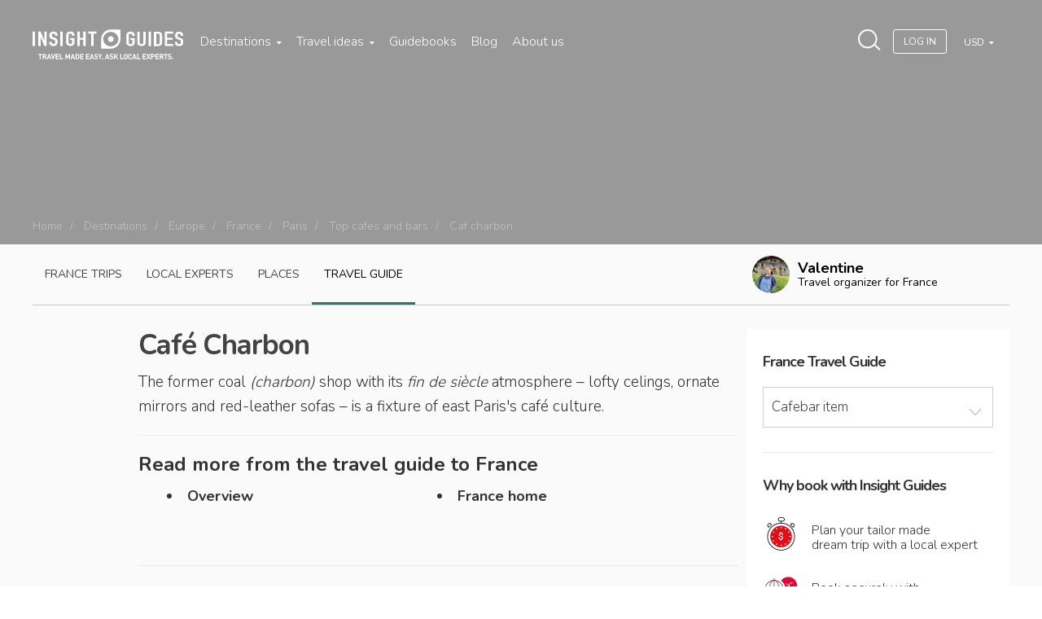

--- FILE ---
content_type: text/html; charset=utf-8
request_url: https://www.insightguides.com/destinations/europe/france/paris/top-cafes-and-bars/caf-charbon
body_size: 108906
content:
<!DOCTYPE html>
<html>
<head><meta name="fragment" content="!"><style type="text/css">.section--intro { background-image: url(https://dx4ap0vv7km8w.cloudfront.net/images/about_us_china_546638455.jpg) !important; }</style>
  <script id='destinations-filtered-menu' type='application/ejson'>[{"_id":"tzL5t79zYsi9DgDLb","continentName":"Africa & Middle East","citiesCount":111,"continentUrl":"destinations/africa-middle-east","countries":[{"country":"Egypt","url":"/destinations/africa-middle-east/egypt","coordinates":{"lat":"30.03333","lng":"31.21667"},"cities":[{"c_name":"Abydos And Dandarah","c_url":"/destinations/africa-middle-east/egypt/abydos-and-dandarah/overview","c_coordinates":null},{"c_name":"Alexandria","c_url":"/destinations/africa-middle-east/egypt/alexandria/overview","c_coordinates":null},{"c_name":"Around Lake Nasser","c_url":"/destinations/africa-middle-east/egypt/around-lake-nasser/overview","c_coordinates":null},{"c_name":"Aswan","c_url":"/destinations/africa-middle-east/egypt/aswan/overview","c_coordinates":null},{"c_name":"Cairo","c_url":"/destinations/africa-middle-east/egypt/cairo/overview","c_coordinates":null},{"c_name":"Luxor And Karnak","c_url":"/destinations/africa-middle-east/egypt/luxor-and-karnak/overview","c_coordinates":null},{"c_name":"Red Sea Coast","c_url":"/destinations/africa-middle-east/egypt/red-sea-coast/overview","c_coordinates":null},{"c_name":"Sinai","c_url":"/destinations/africa-middle-east/egypt/sinai/overview","c_coordinates":null},{"c_name":"The Oases Of The Western Desert","c_url":"/destinations/africa-middle-east/egypt/the-oases-of-the-western-desert/overview","c_coordinates":null},{"c_name":"The Pyramids","c_url":"/destinations/africa-middle-east/egypt/the-pyramids/overview","c_coordinates":null}]},{"country":"Jordan","url":"/destinations/africa-middle-east/jordan","coordinates":{"lat":"31","lng":"36"},"cities":[{"c_name":"East To The Badia","c_url":"/destinations/africa-middle-east/jordan/east-to-the-badia/overview","c_coordinates":null},{"c_name":"Jarash And The North","c_url":"/destinations/africa-middle-east/jordan/jarash-and-the-north/overview","c_coordinates":null},{"c_name":"Petra","c_url":"/destinations/africa-middle-east/jordan/petra/overview","c_coordinates":null},{"c_name":"The Kings Highway","c_url":"/destinations/africa-middle-east/jordan/the-kings-highway/overview","c_coordinates":null},{"c_name":"Wadi Rum","c_url":"/destinations/africa-middle-east/jordan/wadi-rum/overview","c_coordinates":null}]},{"country":"Kenya","url":"/destinations/africa-middle-east/kenya","coordinates":{"lat":"-1.266667","lng":"36.8"},"cities":[{"c_name":"Lamu And Around","c_url":"/destinations/africa-middle-east/kenya/lamu-and-around/overview","c_coordinates":null},{"c_name":"Mombasa","c_url":"/destinations/africa-middle-east/kenya/mombasa/overview","c_coordinates":null},{"c_name":"Mount Kenya The Aberdares Mountains And Laikipia","c_url":"/destinations/africa-middle-east/kenya/mount-kenya-the-aberdares-mountains-and-laikipia/overview","c_coordinates":null},{"c_name":"Nairobi","c_url":"/destinations/africa-middle-east/kenya/nairobi/overview","c_coordinates":null},{"c_name":"North To Lake Turkana","c_url":"/destinations/africa-middle-east/kenya/north-to-lake-turkana/overview","c_coordinates":null},{"c_name":"North To Malindi","c_url":"/destinations/africa-middle-east/kenya/north-to-malindi/overview","c_coordinates":null},{"c_name":"Northern Game Circuit","c_url":"/destinations/africa-middle-east/kenya/northern-game-circuit/overview","c_coordinates":null},{"c_name":"Southern Kenya","c_url":"/destinations/africa-middle-east/kenya/southern-kenya/overview","c_coordinates":null},{"c_name":"The Rift Valley Lakes","c_url":"/destinations/africa-middle-east/kenya/the-rift-valley-lakes/overview","c_coordinates":null},{"c_name":"The South Coast","c_url":"/destinations/africa-middle-east/kenya/the-south-coast/overview","c_coordinates":null},{"c_name":"Western Kenya","c_url":"/destinations/africa-middle-east/kenya/western-kenya/overview","c_coordinates":null}]},{"country":"Madagascar","url":"/destinations/africa-middle-east/madagascar","coordinates":null,"cities":[]},{"country":"Mauritius","url":"/destinations/africa-middle-east/mauritius","coordinates":{"lat":"-20.2833","lng":"57.55"},"cities":[]},{"country":"Morocco","url":"/destinations/africa-middle-east/morocco","coordinates":{"lat":"32","lng":"-5"},"cities":[{"c_name":"Agadir","c_url":"/destinations/africa-middle-east/morocco/agadir/overview","c_coordinates":null},{"c_name":"Casablanca","c_url":"/destinations/africa-middle-east/morocco/casablanca/overview","c_coordinates":null},{"c_name":"Chefchaouen","c_url":"/destinations/africa-middle-east/morocco/the-rif/chefchaouen/overview","c_coordinates":null},{"c_name":"Essaouira","c_url":"/destinations/africa-middle-east/morocco/essaouira/overview","c_coordinates":null},{"c_name":"Fez","c_url":"/destinations/africa-middle-east/morocco/fez/overview","c_coordinates":null},{"c_name":"Marrakech","c_url":"/destinations/africa-middle-east/morocco/marrakech/overview","c_coordinates":null},{"c_name":"Meknes","c_url":"/destinations/africa-middle-east/morocco/meknes/overview","c_coordinates":null},{"c_name":"Rabat","c_url":"/destinations/africa-middle-east/morocco/rabat/overview","c_coordinates":null},{"c_name":"Tangier","c_url":"/destinations/africa-middle-east/morocco/tangier/overview","c_coordinates":null},{"c_name":"Tetouan","c_url":"/destinations/africa-middle-east/morocco/the-rif/tetouan/overview","c_coordinates":null},{"c_name":"The High Atlas","c_url":"/destinations/africa-middle-east/morocco/the-high-atlas/overview","c_coordinates":null},{"c_name":"The Rif","c_url":"/destinations/africa-middle-east/morocco/the-rif/overview","c_coordinates":null}]},{"country":"Namibia","url":"/destinations/africa-middle-east/namibia","coordinates":{"lat":"-22","lng":"17"},"cities":[{"c_name":"Etosha National Park","c_url":"/destinations/africa-middle-east/namibia/etosha-national-park/overview","c_coordinates":null},{"c_name":"Swakopmund","c_url":"/destinations/africa-middle-east/namibia/swakopmund/overview","c_coordinates":null},{"c_name":"The Skeleton Coast","c_url":"/destinations/africa-middle-east/namibia/the-skeleton-coast/overview","c_coordinates":null},{"c_name":"Windhoek","c_url":"/destinations/africa-middle-east/namibia/windhoek/overview","c_coordinates":null}]},{"country":"Oman","url":"/destinations/africa-middle-east/oman","coordinates":{"lat":"21","lng":"57"},"cities":[{"c_name":"Dhofar","c_url":"/destinations/africa-middle-east/oman/dhofar/overview","c_coordinates":null},{"c_name":"Muscat","c_url":"/destinations/africa-middle-east/oman/muscat/overview","c_coordinates":null},{"c_name":"Nizwa And The Interior","c_url":"/destinations/africa-middle-east/oman/nizwa-and-the-interior/overview","c_coordinates":null},{"c_name":"Sohar And The Batinah Coast","c_url":"/destinations/africa-middle-east/oman/sohar-and-the-batinah-coast/overview","c_coordinates":null},{"c_name":"Sur The East And The Wahibah Desert","c_url":"/destinations/africa-middle-east/oman/sur-the-east-and-the-wahibah-desert/overview","c_coordinates":null},{"c_name":"The Musandam Peninsula","c_url":"/destinations/africa-middle-east/oman/the-musandam-peninsula/overview","c_coordinates":null}]},{"country":"South Africa","url":"/destinations/africa-middle-east/south-africa","coordinates":{"lat":"-30","lng":"25"},"cities":[{"c_name":"Cape Town And Peninsula","c_url":"/destinations/africa-middle-east/south-africa/cape-town-and-peninsula/overview","c_coordinates":null},{"c_name":"Durban And The Kwazulu Natal Coast","c_url":"/destinations/africa-middle-east/south-africa/durban-and-the-kwazulu-natal-coast/overview","c_coordinates":null},{"c_name":"Gauteng","c_url":"/destinations/africa-middle-east/south-africa/gauteng/overview","c_coordinates":null},{"c_name":"Johannesburg","c_url":"/destinations/africa-middle-east/south-africa/gauteng/johannesburg/overview","c_coordinates":null},{"c_name":"Mpumalanga And Limpopo","c_url":"/destinations/africa-middle-east/south-africa/mpumalanga-and-limpopo/overview","c_coordinates":null},{"c_name":"The Eastern Cape","c_url":"/destinations/africa-middle-east/south-africa/the-eastern-cape/overview","c_coordinates":null},{"c_name":"The Garden Route","c_url":"/destinations/africa-middle-east/south-africa/the-garden-route/overview","c_coordinates":null},{"c_name":"The Western Cape","c_url":"/destinations/africa-middle-east/south-africa/the-western-cape/overview","c_coordinates":null},{"c_name":"Zululand And Drakensberg","c_url":"/destinations/africa-middle-east/south-africa/zululand-and-drakensberg/overview","c_coordinates":null}]},{"country":"Tanzania","url":"/destinations/africa-middle-east/tanzania","coordinates":{"lat":"-6","lng":"35"},"cities":[{"c_name":"Mount Kilimanjaro","c_url":"/destinations/africa-middle-east/tanzania/mount-kilimanjaro/overview","c_coordinates":null},{"c_name":"Northern Safari Circuit","c_url":"/destinations/africa-middle-east/tanzania/northern-safari-circuit/overview","c_coordinates":null},{"c_name":"Southern Parks And Tanzam Highway","c_url":"/destinations/africa-middle-east/tanzania/southern-parks-and-tanzam-highway/overview","c_coordinates":null},{"c_name":"The South Coast","c_url":"/destinations/africa-middle-east/tanzania/the-south-coast/overview","c_coordinates":null},{"c_name":"Zanzibar","c_url":"/destinations/africa-middle-east/tanzania/zanzibar/overview","c_coordinates":null}]},{"country":"Tunisia","url":"/destinations/africa-middle-east/tunisia","coordinates":{"lng":"9","lat":"34"},"cities":[{"c_name":"Cap Bon Peninsula","c_url":"/destinations/africa-middle-east/tunisia/cap-bon-peninsula/overview","c_coordinates":null},{"c_name":"Oasis Towns Of Southern Tunisia","c_url":"/destinations/africa-middle-east/tunisia/oasis-towns-of-southern-tunisia/overview","c_coordinates":null},{"c_name":"The Sahel","c_url":"/destinations/africa-middle-east/tunisia/the-sahel/overview","c_coordinates":null},{"c_name":"Tunis","c_url":"/destinations/africa-middle-east/tunisia/tunis/overview","c_coordinates":null}]},{"country":"United Arab Emirates","url":"/destinations/africa-middle-east/united-arab-emirates","coordinates":{"lat":"24","lng":"54"},"cities":[{"c_name":"Dubai","c_url":"/destinations/africa-middle-east/united-arab-emirates/dubai/overview","c_coordinates":null}]}]},{"_id":"SZf83WL3H2cJWfyhK","continentName":"Asia & Pacific","citiesCount":208,"continentUrl":"destinations/asia-pacific","countries":[{"country":"Australia","url":"/destinations/asia-pacific/australia","coordinates":{"lat":"-27","lng":"133"},"cities":[{"c_name":"Adelaide","c_url":"/destinations/asia-pacific/australia/south-australia/adelaide/overview","c_coordinates":null},{"c_name":"Alice Springs","c_url":"/destinations/asia-pacific/australia/northern-territory/alice-springs/overview","c_coordinates":null},{"c_name":"Brisbane","c_url":"/destinations/asia-pacific/australia/queensland/brisbane/overview","c_coordinates":null},{"c_name":"Cairns","c_url":"/destinations/asia-pacific/australia/queensland/cairns/overview","c_coordinates":null},{"c_name":"Canberra","c_url":"/destinations/asia-pacific/australia/canberra/overview","c_coordinates":null},{"c_name":"Darwin","c_url":"/destinations/asia-pacific/australia/northern-territory/darwin/overview","c_coordinates":null},{"c_name":"Gold Coast","c_url":"/destinations/asia-pacific/australia/queensland/gold-coast/overview","c_coordinates":null},{"c_name":"Great Barrier Reef","c_url":"/destinations/asia-pacific/australia/queensland/great-barrier-reef/overview","c_coordinates":null},{"c_name":"Hobart","c_url":"/destinations/asia-pacific/australia/tasmania/hobart/overview","c_coordinates":null},{"c_name":"Melbourne","c_url":"/destinations/asia-pacific/australia/victoria/melbourne/overview","c_coordinates":null},{"c_name":"New South Wales","c_url":"/destinations/asia-pacific/australia/new-south-wales/overview","c_coordinates":null},{"c_name":"Northern Territory","c_url":"/destinations/asia-pacific/australia/northern-territory/overview","c_coordinates":null},{"c_name":"Perth","c_url":"/destinations/asia-pacific/australia/western-australia/perth/overview","c_coordinates":null},{"c_name":"Queensland","c_url":"/destinations/asia-pacific/australia/queensland/overview","c_coordinates":null},{"c_name":"South Australia","c_url":"/destinations/asia-pacific/australia/south-australia/overview","c_coordinates":null},{"c_name":"Sydney","c_url":"/destinations/asia-pacific/australia/new-south-wales/sydney/overview","c_coordinates":null},{"c_name":"Tasmania","c_url":"/destinations/asia-pacific/australia/tasmania/overview","c_coordinates":null},{"c_name":"Uluru Kata Tjuta National Park","c_url":"/destinations/asia-pacific/australia/northern-territory/uluru-kata-tjuta-national-park/overview","c_coordinates":null},{"c_name":"Victoria","c_url":"/destinations/asia-pacific/australia/victoria/overview","c_coordinates":null},{"c_name":"Western Australia","c_url":"/destinations/asia-pacific/australia/western-australia/overview","c_coordinates":null}]},{"country":"Bhutan","url":"/destinations/asia-pacific/bhutan","coordinates":{"lat":"27.5","lng":"90.5"},"cities":[]},{"country":"Cambodia","url":"/destinations/asia-pacific/cambodia","coordinates":{"lat":"13","lng":"105"},"cities":[{"c_name":"Angkor","c_url":"/destinations/asia-pacific/cambodia/angkor/overview","c_coordinates":null},{"c_name":"Around Phnom Penh","c_url":"/destinations/asia-pacific/cambodia/around-phnom-penh/overview","c_coordinates":null},{"c_name":"Cambodian Coast","c_url":"/destinations/asia-pacific/cambodia/cambodian-coast/overview","c_coordinates":null},{"c_name":"Central And Northeast Cambodia","c_url":"/destinations/asia-pacific/cambodia/central-and-northeast-cambodia/overview","c_coordinates":null},{"c_name":"Northwest Cambodia","c_url":"/destinations/asia-pacific/cambodia/northwest-cambodia/overview","c_coordinates":null},{"c_name":"Phnom Penh","c_url":"/destinations/asia-pacific/cambodia/phnom-penh/overview","c_coordinates":null}]},{"country":"China","url":"/destinations/asia-pacific/china","coordinates":{"lat":"33","lng":"107"},"cities":[{"c_name":"Around Beijing","c_url":"/destinations/asia-pacific/china/northern-china/around-beijing/overview","c_coordinates":null},{"c_name":"Beijing","c_url":"/destinations/asia-pacific/china/northern-china/beijing/overview","c_coordinates":null},{"c_name":"Central China","c_url":"/destinations/asia-pacific/china/central-china/overview","c_coordinates":null},{"c_name":"Chengdu","c_url":"/destinations/asia-pacific/china/southwest-china/sichuan/chengdu/overview","c_coordinates":null},{"c_name":"Guangdong","c_url":"/destinations/asia-pacific/china/southern-china/guangdong/overview","c_coordinates":null},{"c_name":"Guilin And Around","c_url":"/destinations/asia-pacific/china/southern-china/guilin-and-around/overview","c_coordinates":null},{"c_name":"Hainan Island","c_url":"/destinations/asia-pacific/china/southern-china/hainan-island/overview","c_coordinates":null},{"c_name":"Hong Kong","c_url":"/destinations/asia-pacific/china/southern-china/hong-kong/overview","c_coordinates":null},{"c_name":"Lijiang","c_url":"/destinations/asia-pacific/china/southwest-china/yunnan/lijiang/overview","c_coordinates":null},{"c_name":"Lower Yangzi Region","c_url":"/destinations/asia-pacific/china/central-china/lower-yangzi-region/overview","c_coordinates":null},{"c_name":"Macau","c_url":"/destinations/asia-pacific/china/macau/overview","c_coordinates":null},{"c_name":"Nanjing","c_url":"/destinations/asia-pacific/china/central-china/lower-yangzi-region/nanjing/overview","c_coordinates":null},{"c_name":"Northern China","c_url":"/destinations/asia-pacific/china/northern-china/overview","c_coordinates":null},{"c_name":"Shanghai","c_url":"/destinations/asia-pacific/china/central-china/lower-yangzi-region/shanghai/overview","c_coordinates":null},{"c_name":"Sichuan","c_url":"/destinations/asia-pacific/china/southwest-china/sichuan/overview","c_coordinates":null},{"c_name":"Southern China","c_url":"/destinations/asia-pacific/china/southern-china/overview","c_coordinates":null},{"c_name":"Southwest China","c_url":"/destinations/asia-pacific/china/southwest-china/overview","c_coordinates":null},{"c_name":"Western China","c_url":"/destinations/asia-pacific/china/western-china/overview","c_coordinates":null},{"c_name":"Xian","c_url":"/destinations/asia-pacific/china/northern-china/xian/overview","c_coordinates":null},{"c_name":"Yunnan","c_url":"/destinations/asia-pacific/china/southwest-china/yunnan/overview","c_coordinates":null}]},{"country":"India","url":"/destinations/asia-pacific/india","coordinates":{"lat":"20","lng":"77"},"cities":[{"c_name":"Agra","c_url":"/destinations/asia-pacific/india/northern-plains/agra/overview","c_coordinates":null},{"c_name":"Ajanta","c_url":"/destinations/asia-pacific/india/central-india/ajanta/overview","c_coordinates":null},{"c_name":"Bengaluru Bangalore","c_url":"/destinations/asia-pacific/india/karnataka-and-andhra-pradesh/bengaluru-bangalore/overview","c_coordinates":null},{"c_name":"Central India","c_url":"/destinations/asia-pacific/india/central-india/overview","c_coordinates":null},{"c_name":"Chennai Madras","c_url":"/destinations/asia-pacific/india/tamil-nadu-and-the-andaman-islands/chennai-madras/overview","c_coordinates":null},{"c_name":"Delhi","c_url":"/destinations/asia-pacific/india/delhi/overview","c_coordinates":null},{"c_name":"Ellora","c_url":"/destinations/asia-pacific/india/central-india/ellora/overview","c_coordinates":null},{"c_name":"Goa","c_url":"/destinations/asia-pacific/india/goa/overview","c_coordinates":null},{"c_name":"Gujarat","c_url":"/destinations/asia-pacific/india/gujarat/overview","c_coordinates":null},{"c_name":"Jaipur","c_url":"/destinations/asia-pacific/india/rajasthan/jaipur/overview","c_coordinates":null},{"c_name":"Karnataka And Andhra Pradesh","c_url":"/destinations/asia-pacific/india/karnataka-and-andhra-pradesh/overview","c_coordinates":null},{"c_name":"Kerala","c_url":"/destinations/asia-pacific/india/kerala/overview","c_coordinates":null},{"c_name":"Kolkata And Northeast India","c_url":"/destinations/asia-pacific/india/kolkata-and-northeast-india/overview","c_coordinates":null},{"c_name":"Kolkata Calcutta","c_url":"/destinations/asia-pacific/india/kolkata-and-northeast-india/kolkata-calcutta/overview","c_coordinates":null},{"c_name":"Lakshadweep","c_url":"/destinations/asia-pacific/india/lakshadweep/overview","c_coordinates":null},{"c_name":"Mumbai Bombay","c_url":"/destinations/asia-pacific/india/central-india/mumbai-bombay/overview","c_coordinates":null},{"c_name":"Northern Plains","c_url":"/destinations/asia-pacific/india/northern-plains/overview","c_coordinates":null},{"c_name":"Northwest Himalaya","c_url":"/destinations/asia-pacific/india/northwest-himalaya/overview","c_coordinates":null},{"c_name":"Rajasthan","c_url":"/destinations/asia-pacific/india/rajasthan/overview","c_coordinates":null},{"c_name":"Tamil Nadu And The Andaman Islands","c_url":"/destinations/asia-pacific/india/tamil-nadu-and-the-andaman-islands/overview","c_coordinates":null},{"c_name":"Varanasi","c_url":"/destinations/asia-pacific/india/northern-plains/varanasi/overview","c_coordinates":null}]},{"country":"Indonesia","url":"/destinations/asia-pacific/indonesia","coordinates":{"lat":"-5","lng":"120"},"cities":[{"c_name":"Bali","c_url":"/destinations/asia-pacific/indonesia/bali/overview","c_coordinates":null},{"c_name":"Flores","c_url":"/destinations/asia-pacific/indonesia/nusa-tenggara/flores/overview","c_coordinates":null},{"c_name":"Jakarta","c_url":"/destinations/asia-pacific/indonesia/java/jakarta/overview","c_coordinates":null},{"c_name":"Java","c_url":"/destinations/asia-pacific/indonesia/java/overview","c_coordinates":null},{"c_name":"Kalimantan","c_url":"/destinations/asia-pacific/indonesia/kalimantan/overview","c_coordinates":null},{"c_name":"Komodo","c_url":"/destinations/asia-pacific/indonesia/nusa-tenggara/komodo/overview","c_coordinates":null},{"c_name":"Lombok","c_url":"/destinations/asia-pacific/indonesia/nusa-tenggara/lombok/overview","c_coordinates":null},{"c_name":"Maluku","c_url":"/destinations/asia-pacific/indonesia/maluku/overview","c_coordinates":null},{"c_name":"Nusa Tenggara","c_url":"/destinations/asia-pacific/indonesia/nusa-tenggara/overview","c_coordinates":null},{"c_name":"Papua","c_url":"/destinations/asia-pacific/indonesia/papua/overview","c_coordinates":null},{"c_name":"Sulawesi","c_url":"/destinations/asia-pacific/indonesia/sulawesi/overview","c_coordinates":null},{"c_name":"Sumatra","c_url":"/destinations/asia-pacific/indonesia/sumatra/overview","c_coordinates":null},{"c_name":"Sumbawa","c_url":"/destinations/asia-pacific/indonesia/nusa-tenggara/sumbawa/overview","c_coordinates":null}]},{"country":"Japan","url":"/destinations/asia-pacific/japan","coordinates":{"lat":"36","lng":"138"},"cities":[{"c_name":"Central Honshu","c_url":"/destinations/asia-pacific/japan/central-honshu/overview","c_coordinates":null},{"c_name":"Kansai","c_url":"/destinations/asia-pacific/japan/kansai/overview","c_coordinates":null},{"c_name":"Kyoto","c_url":"/destinations/asia-pacific/japan/kansai/kyoto/overview","c_coordinates":null},{"c_name":"The North","c_url":"/destinations/asia-pacific/japan/the-north/overview","c_coordinates":null},{"c_name":"The South","c_url":"/destinations/asia-pacific/japan/the-south/overview","c_coordinates":null},{"c_name":"Tokyo","c_url":"/destinations/asia-pacific/japan/tokyo/overview","c_coordinates":null}]},{"country":"Laos","url":"/destinations/asia-pacific/laos","coordinates":{"lat":"18","lng":"105"},"cities":[{"c_name":"Luang Prabang","c_url":"/destinations/asia-pacific/laos/northern-laos/luang-prabang/overview","c_coordinates":null},{"c_name":"Northern Laos","c_url":"/destinations/asia-pacific/laos/northern-laos/overview","c_coordinates":null},{"c_name":"Plain Of Jars","c_url":"/destinations/asia-pacific/laos/northern-laos/plain-of-jars/overview","c_coordinates":null},{"c_name":"Southern Laos","c_url":"/destinations/asia-pacific/laos/southern-laos/overview","c_coordinates":null},{"c_name":"Vientiane","c_url":"/destinations/asia-pacific/laos/northern-laos/vientiane/overview","c_coordinates":null}]},{"country":"Malaysia","url":"/destinations/asia-pacific/malaysia","coordinates":{"lat":"2.5","lng":"112.5"},"cities":[{"c_name":"Eastern Peninsula","c_url":"/destinations/asia-pacific/malaysia/eastern-peninsula/overview","c_coordinates":null},{"c_name":"Kuala Lumpur","c_url":"/destinations/asia-pacific/malaysia/kuala-lumpur/overview","c_coordinates":null},{"c_name":"Langkawi","c_url":"/destinations/asia-pacific/malaysia/northwestern-peninsula/langkawi/overview","c_coordinates":null},{"c_name":"Melaka","c_url":"/destinations/asia-pacific/malaysia/southern-peninsula/melaka/overview","c_coordinates":null},{"c_name":"Northwestern Peninsula","c_url":"/destinations/asia-pacific/malaysia/northwestern-peninsula/overview","c_coordinates":null},{"c_name":"Penang","c_url":"/destinations/asia-pacific/malaysia/northwestern-peninsula/penang/overview","c_coordinates":null},{"c_name":"Sarawak","c_url":"/destinations/asia-pacific/malaysia/sarawak/overview","c_coordinates":null},{"c_name":"Selangor And Putrajaya","c_url":"/destinations/asia-pacific/malaysia/selangor-and-putrajaya/overview","c_coordinates":null},{"c_name":"Southern Peninsula","c_url":"/destinations/asia-pacific/malaysia/southern-peninsula/overview","c_coordinates":null}]},{"country":"Maldives","url":"/destinations/asia-pacific/maldives","coordinates":null,"cities":[]},{"country":"Nepal","url":"/destinations/asia-pacific/nepal","coordinates":null,"cities":[]},{"country":"New Zealand","url":"/destinations/asia-pacific/new-zealand","coordinates":{"lat":"-41","lng":"174"},"cities":[{"c_name":"Auckland","c_url":"/destinations/asia-pacific/new-zealand/auckland/overview","c_coordinates":null},{"c_name":"Canterbury","c_url":"/destinations/asia-pacific/new-zealand/canterbury/overview","c_coordinates":null},{"c_name":"Christchurch","c_url":"/destinations/asia-pacific/new-zealand/canterbury/christchurch/overview","c_coordinates":null},{"c_name":"Marlborough Region","c_url":"/destinations/asia-pacific/new-zealand/marlborough-region/overview","c_coordinates":null},{"c_name":"Northland The Bay Of Islands","c_url":"/destinations/asia-pacific/new-zealand/northland-the-bay-of-islands/overview","c_coordinates":null},{"c_name":"Otago","c_url":"/destinations/asia-pacific/new-zealand/otago/overview","c_coordinates":null},{"c_name":"Queenstown","c_url":"/destinations/asia-pacific/new-zealand/otago/queenstown/overview","c_coordinates":null},{"c_name":"Rotorua And The Central Plateau","c_url":"/destinations/asia-pacific/new-zealand/rotorua-and-the-central-plateau/overview","c_coordinates":null},{"c_name":"Southland Fiordland Stewart Island","c_url":"/destinations/asia-pacific/new-zealand/southland-fiordland-stewart-island/overview","c_coordinates":null},{"c_name":"Taranaki Manawatu Wanganui Hawkes Bay","c_url":"/destinations/asia-pacific/new-zealand/taranaki-manawatu-wanganui-hawkes-bay/overview","c_coordinates":null},{"c_name":"Waikato Coromandel Bay Of Plenty East Cape","c_url":"/destinations/asia-pacific/new-zealand/waikato-coromandel-bay-of-plenty-east-cape/overview","c_coordinates":null},{"c_name":"Wellington","c_url":"/destinations/asia-pacific/new-zealand/wellington/overview","c_coordinates":null},{"c_name":"West Coast","c_url":"/destinations/asia-pacific/new-zealand/west-coast/overview","c_coordinates":null}]},{"country":"Philippines","url":"/destinations/asia-pacific/philippines","coordinates":{"lng":"122","lat":"13"},"cities":[{"c_name":"Luzon","c_url":"/destinations/asia-pacific/philippines/luzon/overview","c_coordinates":null},{"c_name":"Manila","c_url":"/destinations/asia-pacific/philippines/luzon/manila/overview","c_coordinates":null},{"c_name":"Mindanao","c_url":"/destinations/asia-pacific/philippines/mindanao/overview","c_coordinates":null},{"c_name":"Palawan","c_url":"/destinations/asia-pacific/philippines/palawan/overview","c_coordinates":null},{"c_name":"Visayas","c_url":"/destinations/asia-pacific/philippines/visayas/overview","c_coordinates":null}]},{"country":"Singapore","url":"/destinations/asia-pacific/singapore","coordinates":{"lat":"1.366667","lng":"103.8"},"cities":[{"c_name":"Chinatown And The Cbd","c_url":"/destinations/asia-pacific/singapore/chinatown-and-the-cbd/overview","c_coordinates":null},{"c_name":"Little India And Kampong Glam","c_url":"/destinations/asia-pacific/singapore/little-india-and-kampong-glam/overview","c_coordinates":null},{"c_name":"Marina Bay","c_url":"/destinations/asia-pacific/singapore/marina-bay/overview","c_coordinates":null},{"c_name":"Orchard Road","c_url":"/destinations/asia-pacific/singapore/orchard-road/overview","c_coordinates":null},{"c_name":"Sentosa","c_url":"/destinations/asia-pacific/singapore/sentosa/overview","c_coordinates":null},{"c_name":"Singapore River","c_url":"/destinations/asia-pacific/singapore/singapore-river/overview","c_coordinates":null},{"c_name":"Singapores Outer Areas","c_url":"/destinations/asia-pacific/singapore/singapores-outer-areas/overview","c_coordinates":null},{"c_name":"The Civic District","c_url":"/destinations/asia-pacific/singapore/the-civic-district/overview","c_coordinates":null}]},{"country":"South Korea","url":"/destinations/asia-pacific/south-korea","coordinates":{"lng":"127.5","lat":"37"},"cities":[{"c_name":"Chungcheong And Gyeongsang","c_url":"/destinations/asia-pacific/south-korea/chungcheong-and-gyeongsang/overview","c_coordinates":null},{"c_name":"Gyeongju","c_url":"/destinations/asia-pacific/south-korea/chungcheong-and-gyeongsang/gyeongju/overview","c_coordinates":null},{"c_name":"Jeolla And Jeju Do","c_url":"/destinations/asia-pacific/south-korea/jeolla-and-jeju-do/overview","c_coordinates":null},{"c_name":"Seoul","c_url":"/destinations/asia-pacific/south-korea/seoul-gyeonggi-and-gangwon/seoul/overview","c_coordinates":null},{"c_name":"Seoul Gyeonggi And Gangwon","c_url":"/destinations/asia-pacific/south-korea/seoul-gyeonggi-and-gangwon/overview","c_coordinates":null}]},{"country":"Sri Lanka","url":"/destinations/asia-pacific/sri-lanka","coordinates":{"lat":"7","lng":"81"},"cities":[{"c_name":"Anuradhapura","c_url":"/destinations/asia-pacific/sri-lanka/cultural-triangle/anuradhapura/overview","c_coordinates":null},{"c_name":"Colombo","c_url":"/destinations/asia-pacific/sri-lanka/west-coast/colombo/overview","c_coordinates":null},{"c_name":"Cultural Triangle","c_url":"/destinations/asia-pacific/sri-lanka/cultural-triangle/overview","c_coordinates":null},{"c_name":"East Coast","c_url":"/destinations/asia-pacific/sri-lanka/east-coast/overview","c_coordinates":null},{"c_name":"Galle","c_url":"/destinations/asia-pacific/sri-lanka/south-coast/galle/overview","c_coordinates":null},{"c_name":"Hill Country","c_url":"/destinations/asia-pacific/sri-lanka/hill-country/overview","c_coordinates":null},{"c_name":"Kandy","c_url":"/destinations/asia-pacific/sri-lanka/hill-country/kandy/overview","c_coordinates":null},{"c_name":"Mihintale","c_url":"/destinations/asia-pacific/sri-lanka/cultural-triangle/mihintale/overview","c_coordinates":null},{"c_name":"Polonnaruwa","c_url":"/destinations/asia-pacific/sri-lanka/cultural-triangle/polonnaruwa/overview","c_coordinates":null},{"c_name":"Sigiriya","c_url":"/destinations/asia-pacific/sri-lanka/cultural-triangle/sigiriya/overview","c_coordinates":null},{"c_name":"South Coast","c_url":"/destinations/asia-pacific/sri-lanka/south-coast/overview","c_coordinates":null},{"c_name":"The North","c_url":"/destinations/asia-pacific/sri-lanka/the-north/overview","c_coordinates":null},{"c_name":"West Coast","c_url":"/destinations/asia-pacific/sri-lanka/west-coast/overview","c_coordinates":null}]},{"country":"Taiwan","url":"/destinations/asia-pacific/taiwan","coordinates":{"lat":"23.5","lng":"121"},"cities":[{"c_name":"Hualien And Taroko Gorge","c_url":"/destinations/asia-pacific/taiwan/hualien-and-taroko-gorge/overview","c_coordinates":null},{"c_name":"Kending","c_url":"/destinations/asia-pacific/taiwan/kending/overview","c_coordinates":null},{"c_name":"Northern Taiwan","c_url":"/destinations/asia-pacific/taiwan/northern-taiwan/overview","c_coordinates":null},{"c_name":"Southern Taiwan","c_url":"/destinations/asia-pacific/taiwan/southern-taiwan/overview","c_coordinates":null},{"c_name":"Taipei","c_url":"/destinations/asia-pacific/taiwan/taipei/overview","c_coordinates":null}]},{"country":"Thailand","url":"/destinations/asia-pacific/thailand","coordinates":{"lat":"15","lng":"101"},"cities":[{"c_name":"Ayutthaya","c_url":"/destinations/asia-pacific/thailand/central-thailand/ayutthaya/overview","c_coordinates":null},{"c_name":"Bangkok","c_url":"/destinations/asia-pacific/thailand/bangkok/overview","c_coordinates":null},{"c_name":"Central Thailand","c_url":"/destinations/asia-pacific/thailand/central-thailand/overview","c_coordinates":null},{"c_name":"Chiang Mai And Around","c_url":"/destinations/asia-pacific/thailand/northern-thailand/chiang-mai-and-around/overview","c_coordinates":null},{"c_name":"Hua Hin","c_url":"/destinations/asia-pacific/thailand/southeast-south-thailand/hua-hin/overview","c_coordinates":null},{"c_name":"Kanchanaburi","c_url":"/destinations/asia-pacific/thailand/central-thailand/kanchanaburi/overview","c_coordinates":null},{"c_name":"Khao Sok","c_url":"/destinations/asia-pacific/thailand/southeast-south-thailand/khao-sok/overview","c_coordinates":null},{"c_name":"Ko Phangan","c_url":"/destinations/asia-pacific/thailand/southeast-south-thailand/ko-phangan/overview","c_coordinates":null},{"c_name":"Ko Phi Phi Don","c_url":"/destinations/asia-pacific/thailand/southeast-south-thailand/ko-phi-phi-don/overview","c_coordinates":null},{"c_name":"Ko Samui","c_url":"/destinations/asia-pacific/thailand/southeast-south-thailand/ko-samui/overview","c_coordinates":null},{"c_name":"Ko Tao","c_url":"/destinations/asia-pacific/thailand/southeast-south-thailand/ko-tao/overview","c_coordinates":null},{"c_name":"Krabi","c_url":"/destinations/asia-pacific/thailand/southeast-south-thailand/krabi/overview","c_coordinates":null},{"c_name":"Mae Hong Son","c_url":"/destinations/asia-pacific/thailand/northern-thailand/mae-hong-son/overview","c_coordinates":null},{"c_name":"Nakhon Province","c_url":"/destinations/asia-pacific/thailand/northeast-thailand/nakhon-province/overview","c_coordinates":null},{"c_name":"Northeast Thailand","c_url":"/destinations/asia-pacific/thailand/northeast-thailand/overview","c_coordinates":null},{"c_name":"Northern Thailand","c_url":"/destinations/asia-pacific/thailand/northern-thailand/overview","c_coordinates":null},{"c_name":"Phuket","c_url":"/destinations/asia-pacific/thailand/southeast-south-thailand/phuket/overview","c_coordinates":null},{"c_name":"Sangkhlaburi","c_url":"/destinations/asia-pacific/thailand/northern-thailand/sangkhlaburi/overview","c_coordinates":null},{"c_name":"Southeast South Thailand","c_url":"/destinations/asia-pacific/thailand/southeast-south-thailand/overview","c_coordinates":null},{"c_name":"Sukhothai","c_url":"/destinations/asia-pacific/thailand/northern-thailand/sukhothai/overview","c_coordinates":null}]},{"country":"Uzbekistan","url":"/destinations/asia-pacific/uzbekistan","coordinates":null,"cities":[]},{"country":"Vietnam","url":"/destinations/asia-pacific/vietnam","coordinates":{"lng":"107.8333","lat":"16.16667"},"cities":[{"c_name":"Central Vietnam","c_url":"/destinations/asia-pacific/vietnam/central-vietnam/overview","c_coordinates":null},{"c_name":"Dalat","c_url":"/destinations/asia-pacific/vietnam/south-central-vietnam/dalat/overview","c_coordinates":null},{"c_name":"Halong Bay","c_url":"/destinations/asia-pacific/vietnam/northeast-vietnam/halong-bay/overview","c_coordinates":null},{"c_name":"Hanoi","c_url":"/destinations/asia-pacific/vietnam/hanoi/overview","c_coordinates":null},{"c_name":"Ho Chi Minh City","c_url":"/destinations/asia-pacific/vietnam/ho-chi-minh-city/overview","c_coordinates":null},{"c_name":"Hoi An","c_url":"/destinations/asia-pacific/vietnam/central-vietnam/hoi-an/overview","c_coordinates":null},{"c_name":"Hue","c_url":"/destinations/asia-pacific/vietnam/central-vietnam/hue/overview","c_coordinates":null},{"c_name":"Mekong Delta And Islands","c_url":"/destinations/asia-pacific/vietnam/mekong-delta-and-islands/overview","c_coordinates":null},{"c_name":"Nha Trang","c_url":"/destinations/asia-pacific/vietnam/south-central-vietnam/nha-trang/overview","c_coordinates":null},{"c_name":"Northeast Vietnam","c_url":"/destinations/asia-pacific/vietnam/northeast-vietnam/overview","c_coordinates":null},{"c_name":"Northwest Vietnam","c_url":"/destinations/asia-pacific/vietnam/northwest-vietnam/overview","c_coordinates":null},{"c_name":"Sa Pa","c_url":"/destinations/asia-pacific/vietnam/northwest-vietnam/sa-pa/overview","c_coordinates":null},{"c_name":"South Central Vietnam","c_url":"/destinations/asia-pacific/vietnam/south-central-vietnam/overview","c_coordinates":null}]}]},{"_id":"gh8GXnLvodMCh2AxL","continentName":"Central America & Caribbean","citiesCount":55,"continentUrl":"destinations/central-america-caribbean","countries":[{"country":"Belize","url":"/destinations/central-america-caribbean/belize","coordinates":{"lat":"17.18","lng":"-88.49"},"cities":[{"c_name":"Belize City","c_url":"/destinations/central-america-caribbean/belize/belize-city/overview","c_coordinates":null},{"c_name":"Northern Districts","c_url":"/destinations/central-america-caribbean/belize/northern-districts/overview","c_coordinates":null},{"c_name":"The Cayes","c_url":"/destinations/central-america-caribbean/belize/the-cayes/overview","c_coordinates":null},{"c_name":"The South","c_url":"/destinations/central-america-caribbean/belize/the-south/overview","c_coordinates":null}]},{"country":"Costa Rica","url":"/destinations/central-america-caribbean/costa-rica","coordinates":{"lat":"10","lng":"-84"},"cities":[{"c_name":"Caribbean Coast","c_url":"/destinations/central-america-caribbean/costa-rica/caribbean-coast/overview","c_coordinates":null},{"c_name":"Central Pacific","c_url":"/destinations/central-america-caribbean/costa-rica/central-pacific/overview","c_coordinates":null},{"c_name":"Central Valley","c_url":"/destinations/central-america-caribbean/costa-rica/central-valley/overview","c_coordinates":null},{"c_name":"Nicoya Peninsula","c_url":"/destinations/central-america-caribbean/costa-rica/nicoya-peninsula/overview","c_coordinates":null},{"c_name":"Northeast","c_url":"/destinations/central-america-caribbean/costa-rica/northeast/overview","c_coordinates":null},{"c_name":"Northwest Mainland","c_url":"/destinations/central-america-caribbean/costa-rica/northwest-mainland/overview","c_coordinates":null},{"c_name":"San Jos","c_url":"/destinations/central-america-caribbean/costa-rica/san-jos/overview","c_coordinates":null},{"c_name":"South","c_url":"/destinations/central-america-caribbean/costa-rica/south/overview","c_coordinates":null}]},{"country":"Cuba","url":"/destinations/central-america-caribbean/cuba","coordinates":{"lat":"21.5","lng":"-80"},"cities":[{"c_name":"Baracoa","c_url":"/destinations/central-america-caribbean/cuba/baracoa/overview","c_coordinates":null},{"c_name":"Camaguey","c_url":"/destinations/central-america-caribbean/cuba/camaguey/overview","c_coordinates":null},{"c_name":"Havana","c_url":"/destinations/central-america-caribbean/cuba/havana/overview","c_coordinates":null},{"c_name":"Santiago De Cuba","c_url":"/destinations/central-america-caribbean/cuba/santiago-de-cuba/overview","c_coordinates":null},{"c_name":"Trinidad","c_url":"/destinations/central-america-caribbean/cuba/trinidad/overview","c_coordinates":null}]},{"country":"Guatemala","url":"/destinations/central-america-caribbean/guatemala","coordinates":{"lat":"15.5","lng":"-90.25"},"cities":[{"c_name":"Antigua","c_url":"/destinations/central-america-caribbean/guatemala/antigua/overview","c_coordinates":null},{"c_name":"Guatemala City","c_url":"/destinations/central-america-caribbean/guatemala/guatemala-city/overview","c_coordinates":null},{"c_name":"Pacific Coast","c_url":"/destinations/central-america-caribbean/guatemala/pacific-coast/overview","c_coordinates":null},{"c_name":"Petn","c_url":"/destinations/central-america-caribbean/guatemala/petn/overview","c_coordinates":null},{"c_name":"The East","c_url":"/destinations/central-america-caribbean/guatemala/the-east/overview","c_coordinates":null},{"c_name":"Western Highlands","c_url":"/destinations/central-america-caribbean/guatemala/western-highlands/overview","c_coordinates":null}]},{"country":"Mexico","url":"/destinations/central-america-caribbean/mexico","coordinates":{"lat":"23.63","lng":"-102.55"},"cities":[{"c_name":"Mexico City","c_url":"/destinations/central-america-caribbean/mexico/mexico-city/overview","c_coordinates":null},{"c_name":"Yucatn","c_url":"/destinations/central-america-caribbean/mexico/yucatn/overview","c_coordinates":null}]},{"country":"Panama","url":"/destinations/central-america-caribbean/panama","coordinates":null,"cities":[]}]},{"_id":"Dr433kD43NdjceQan","continentName":"Europe","citiesCount":367,"continentUrl":"destinations/europe","countries":[{"country":"Albania","url":"/destinations/europe/albania","coordinates":null,"cities":[]},{"country":"Austria","url":"/destinations/europe/austria","coordinates":{"lat":"48.2","lng":"16.35"},"cities":[{"c_name":"Graz","c_url":"/destinations/europe/austria/styria/graz/overview","c_coordinates":null},{"c_name":"Innsbruck","c_url":"/destinations/europe/austria/tyrol/innsbruck/overview","c_coordinates":null},{"c_name":"Salzburg","c_url":"/destinations/europe/austria/the-salzkammergut/salzburg/overview","c_coordinates":null},{"c_name":"Styria","c_url":"/destinations/europe/austria/styria/overview","c_coordinates":null},{"c_name":"The Salzkammergut","c_url":"/destinations/europe/austria/the-salzkammergut/overview","c_coordinates":null},{"c_name":"Tyrol","c_url":"/destinations/europe/austria/tyrol/overview","c_coordinates":null},{"c_name":"Vienna","c_url":"/destinations/europe/austria/vienna/overview","c_coordinates":null}]},{"country":"Belgium","url":"/destinations/europe/belgium","coordinates":{"lat":"50.83333","lng":"4"},"cities":[{"c_name":"Antwerp","c_url":"/destinations/europe/belgium/antwerp/overview","c_coordinates":null},{"c_name":"Bruges","c_url":"/destinations/europe/belgium/bruges/overview","c_coordinates":null},{"c_name":"Brussels","c_url":"/destinations/europe/belgium/brussels/overview","c_coordinates":null},{"c_name":"Ghent","c_url":"/destinations/europe/belgium/ghent/overview","c_coordinates":null}]},{"country":"Croatia","url":"/destinations/europe/croatia","coordinates":{"lat":"45.16667","lng":"15.5"},"cities":[{"c_name":"Central Dalmatia","c_url":"/destinations/europe/croatia/central-dalmatia/overview","c_coordinates":null},{"c_name":"Dubrovnik","c_url":"/destinations/europe/croatia/dubrovnik/overview","c_coordinates":null},{"c_name":"Hvar","c_url":"/destinations/europe/croatia/central-dalmatia/hvar/overview","c_coordinates":null},{"c_name":"Istrian Coast","c_url":"/destinations/europe/croatia/istrian-coast/overview","c_coordinates":null},{"c_name":"Zagreb","c_url":"/destinations/europe/croatia/zagreb/overview","c_coordinates":null}]},{"country":"Czech Republic","url":"/destinations/europe/czech-republic","coordinates":{"lat":"49.75","lng":"15.5"},"cities":[{"c_name":"Brno","c_url":"/destinations/europe/czech-republic/brno/overview","c_coordinates":null},{"c_name":"Cesky Krumlov","c_url":"/destinations/europe/czech-republic/cesky-krumlov/overview","c_coordinates":null},{"c_name":"Plzen","c_url":"/destinations/europe/czech-republic/plzen/overview","c_coordinates":null},{"c_name":"Prague","c_url":"/destinations/europe/czech-republic/prague/overview","c_coordinates":null}]},{"country":"England","url":"/destinations/europe/england","coordinates":{"lat":"51.5","lng":"-0.116667"},"cities":[{"c_name":"Bath","c_url":"/destinations/europe/england/the-southwest/bath/overview","c_coordinates":null},{"c_name":"Birmingham","c_url":"/destinations/europe/england/central-england/birmingham/overview","c_coordinates":null},{"c_name":"Blackpool","c_url":"/destinations/europe/england/the-north/blackpool/overview","c_coordinates":null},{"c_name":"Brighton Hove","c_url":"/destinations/europe/england/the-southeast/brighton-hove/overview","c_coordinates":null},{"c_name":"Bristol","c_url":"/destinations/europe/england/the-southwest/bristol/overview","c_coordinates":null},{"c_name":"Cambridge","c_url":"/destinations/europe/england/east-anglia/cambridge/overview","c_coordinates":null},{"c_name":"Canterbury","c_url":"/destinations/europe/england/kent/canterbury/overview","c_coordinates":null},{"c_name":"Central England","c_url":"/destinations/europe/england/central-england/overview","c_coordinates":null},{"c_name":"Cornwall","c_url":"/destinations/europe/england/cornwall/overview","c_coordinates":null},{"c_name":"Cotswolds","c_url":"/destinations/europe/england/cotswolds/overview","c_coordinates":null},{"c_name":"Devon","c_url":"/destinations/europe/england/devon/overview","c_coordinates":null},{"c_name":"Durham","c_url":"/destinations/europe/england/the-north/durham/overview","c_coordinates":null},{"c_name":"East Anglia","c_url":"/destinations/europe/england/east-anglia/overview","c_coordinates":null},{"c_name":"Glastonbury","c_url":"/destinations/europe/england/the-southwest/glastonbury/overview","c_coordinates":null},{"c_name":"Isle Of Wight","c_url":"/destinations/europe/england/the-southeast/isle-of-wight/overview","c_coordinates":null},{"c_name":"Kent","c_url":"/destinations/europe/england/kent/overview","c_coordinates":null},{"c_name":"Lake District","c_url":"/destinations/europe/england/lake-district/overview","c_coordinates":null},{"c_name":"Liverpool","c_url":"/destinations/europe/england/the-north/liverpool/overview","c_coordinates":null},{"c_name":"London","c_url":"/destinations/europe/england/london/overview","c_coordinates":null},{"c_name":"Manchester","c_url":"/destinations/europe/england/the-north/manchester/overview","c_coordinates":null},{"c_name":"Newcastle Upon Tyne","c_url":"/destinations/europe/england/the-north/newcastle-upon-tyne/overview","c_coordinates":null},{"c_name":"Norfolk","c_url":"/destinations/europe/england/norfolk/overview","c_coordinates":null},{"c_name":"Nottingham","c_url":"/destinations/europe/england/central-england/nottingham/overview","c_coordinates":null},{"c_name":"Oxford","c_url":"/destinations/europe/england/oxford/overview","c_coordinates":null},{"c_name":"Peak District","c_url":"/destinations/europe/england/peak-district/overview","c_coordinates":null},{"c_name":"Shropshire","c_url":"/destinations/europe/england/shropshire/overview","c_coordinates":null},{"c_name":"Stonehenge","c_url":"/destinations/europe/england/the-southwest/stonehenge/overview","c_coordinates":null},{"c_name":"Stratford Upon Avon","c_url":"/destinations/europe/england/central-england/stratford-upon-avon/overview","c_coordinates":null},{"c_name":"Suffolk","c_url":"/destinations/europe/england/suffolk/overview","c_coordinates":null},{"c_name":"The North","c_url":"/destinations/europe/england/the-north/overview","c_coordinates":null},{"c_name":"The Southeast","c_url":"/destinations/europe/england/the-southeast/overview","c_coordinates":null},{"c_name":"The Southwest","c_url":"/destinations/europe/england/the-southwest/overview","c_coordinates":null},{"c_name":"Windsor","c_url":"/destinations/europe/england/the-southeast/windsor/overview","c_coordinates":null},{"c_name":"York","c_url":"/destinations/europe/england/yorkshire/york/overview","c_coordinates":null},{"c_name":"Yorkshire","c_url":"/destinations/europe/england/yorkshire/overview","c_coordinates":null}]},{"country":"Estonia","url":"/destinations/europe/estonia","coordinates":{"lat":"59","lng":"26"},"cities":[{"c_name":"Parnu","c_url":"/destinations/europe/estonia/parnu/overview","c_coordinates":null},{"c_name":"Tallinn","c_url":"/destinations/europe/estonia/tallinn/overview","c_coordinates":null},{"c_name":"Tartu","c_url":"/destinations/europe/estonia/tartu/overview","c_coordinates":null}]},{"country":"Finland","url":"/destinations/europe/finland","coordinates":{"lat":"65","lng":"27"},"cities":[{"c_name":"Helsinki","c_url":"/destinations/europe/finland/helsinki/overview","c_coordinates":null},{"c_name":"Karelia","c_url":"/destinations/europe/finland/karelia/overview","c_coordinates":null},{"c_name":"Lakeland","c_url":"/destinations/europe/finland/lakeland/overview","c_coordinates":null},{"c_name":"Lapland","c_url":"/destinations/europe/finland/lapland/overview","c_coordinates":null}]},{"country":"France","url":"/destinations/europe/france","coordinates":{"lat":"46","lng":"2"},"cities":[{"c_name":"Aix En Provence","c_url":"/destinations/europe/france/provence/aix-en-provence/overview","c_coordinates":null},{"c_name":"Alsace","c_url":"/destinations/europe/france/alsace/overview","c_coordinates":null},{"c_name":"Aquitaine","c_url":"/destinations/europe/france/aquitaine/overview","c_coordinates":null},{"c_name":"Auvergne","c_url":"/destinations/europe/france/auvergne/overview","c_coordinates":null},{"c_name":"Avignon","c_url":"/destinations/europe/france/provence/avignon/overview","c_coordinates":null},{"c_name":"Basque Country","c_url":"/destinations/europe/france/basque-country/overview","c_coordinates":null},{"c_name":"Brittany","c_url":"/destinations/europe/france/brittany/overview","c_coordinates":null},{"c_name":"Burgundy Franche Comte","c_url":"/destinations/europe/france/burgundy-franche-comte/overview","c_coordinates":null},{"c_name":"Champagne","c_url":"/destinations/europe/france/champagne/overview","c_coordinates":null},{"c_name":"Corsica","c_url":"/destinations/europe/france/corsica/overview","c_coordinates":null},{"c_name":"Cote Dazurfrench Riviera","c_url":"/destinations/europe/france/cote-dazurfrench-riviera/overview","c_coordinates":null},{"c_name":"Disneyland Paris","c_url":"/destinations/europe/france/disneyland-paris/overview","c_coordinates":null},{"c_name":"Dordogne","c_url":"/destinations/europe/france/dordogne/overview","c_coordinates":null},{"c_name":"French Alps","c_url":"/destinations/europe/france/french-alps/overview","c_coordinates":null},{"c_name":"Languedoc Roussillon","c_url":"/destinations/europe/france/languedoc-roussillon/overview","c_coordinates":null},{"c_name":"Le Nord","c_url":"/destinations/europe/france/le-nord/overview","c_coordinates":null},{"c_name":"Lille","c_url":"/destinations/europe/france/le-nord/lille/overview","c_coordinates":null},{"c_name":"Limousin","c_url":"/destinations/europe/france/limousin/overview","c_coordinates":null},{"c_name":"Loire Valley","c_url":"/destinations/europe/france/loire-valley/overview","c_coordinates":null},{"c_name":"Lorraine","c_url":"/destinations/europe/france/lorraine/overview","c_coordinates":null},{"c_name":"Lyon","c_url":"/destinations/europe/france/rhone-valley/lyon/overview","c_coordinates":null},{"c_name":"Marseille","c_url":"/destinations/europe/france/provence/marseille/overview","c_coordinates":null},{"c_name":"Midi Pyrenees","c_url":"/destinations/europe/france/midi-pyrenees/overview","c_coordinates":null},{"c_name":"Monaco","c_url":"/destinations/europe/france/cote-dazurfrench-riviera/monaco/overview","c_coordinates":null},{"c_name":"Nice","c_url":"/destinations/europe/france/cote-dazurfrench-riviera/nice/overview","c_coordinates":null},{"c_name":"Normandy","c_url":"/destinations/europe/france/normandy/overview","c_coordinates":null},{"c_name":"Paris","c_url":"/destinations/europe/france/paris/overview","c_coordinates":null},{"c_name":"Poitou Charentes","c_url":"/destinations/europe/france/poitou-charentes/overview","c_coordinates":null},{"c_name":"Provence","c_url":"/destinations/europe/france/provence/overview","c_coordinates":null},{"c_name":"Rhone Valley","c_url":"/destinations/europe/france/rhone-valley/overview","c_coordinates":null},{"c_name":"Versailles","c_url":"/destinations/europe/france/versailles/overview","c_coordinates":null}]},{"country":"Germany","url":"/destinations/europe/germany","coordinates":{"lat":"51","lng":"9"},"cities":[{"c_name":"Aachen","c_url":"/destinations/europe/germany/aachen/overview","c_coordinates":null},{"c_name":"Bavaria","c_url":"/destinations/europe/germany/bavaria/overview","c_coordinates":null},{"c_name":"Berchtesgaden","c_url":"/destinations/europe/germany/bavaria/berchtesgaden/overview","c_coordinates":null},{"c_name":"Berlin","c_url":"/destinations/europe/germany/berlin/overview","c_coordinates":null},{"c_name":"Black Forest","c_url":"/destinations/europe/germany/black-forest/overview","c_coordinates":null},{"c_name":"Bonn","c_url":"/destinations/europe/germany/bonn/overview","c_coordinates":null},{"c_name":"Bremen","c_url":"/destinations/europe/germany/bremen/overview","c_coordinates":null},{"c_name":"Cologne","c_url":"/destinations/europe/germany/cologne/overview","c_coordinates":null},{"c_name":"Dresden","c_url":"/destinations/europe/germany/dresden/overview","c_coordinates":null},{"c_name":"Dusseldorf","c_url":"/destinations/europe/germany/dusseldorf/overview","c_coordinates":null},{"c_name":"Frankfurt Am Main","c_url":"/destinations/europe/germany/frankfurt-am-main/overview","c_coordinates":null},{"c_name":"Hamburg","c_url":"/destinations/europe/germany/hamburg/overview","c_coordinates":null},{"c_name":"Heidelberg","c_url":"/destinations/europe/germany/heidelberg/overview","c_coordinates":null},{"c_name":"Leipzig","c_url":"/destinations/europe/germany/leipzig/overview","c_coordinates":null},{"c_name":"Munich","c_url":"/destinations/europe/germany/bavaria/munich/overview","c_coordinates":null},{"c_name":"Nuremberg","c_url":"/destinations/europe/germany/bavaria/nuremberg/overview","c_coordinates":null},{"c_name":"Potsdam","c_url":"/destinations/europe/germany/potsdam/overview","c_coordinates":null},{"c_name":"Romantic Road","c_url":"/destinations/europe/germany/bavaria/romantic-road/overview","c_coordinates":null},{"c_name":"Stuttgart","c_url":"/destinations/europe/germany/stuttgart/overview","c_coordinates":null},{"c_name":"Weimar","c_url":"/destinations/europe/germany/weimar/overview","c_coordinates":null}]},{"country":"Greece","url":"/destinations/europe/greece","coordinates":{"lat":"39.07","lng":"21.82"},"cities":[{"c_name":"Argo Saronic Islands","c_url":"/destinations/europe/greece/argo-saronic-islands/overview","c_coordinates":null},{"c_name":"Athens","c_url":"/destinations/europe/greece/athens/overview","c_coordinates":null},{"c_name":"Central Greece","c_url":"/destinations/europe/greece/central-greece/overview","c_coordinates":null},{"c_name":"Corfu","c_url":"/destinations/europe/greece/the-ionian-islands/corfu/overview","c_coordinates":null},{"c_name":"Crete","c_url":"/destinations/europe/greece/crete/overview","c_coordinates":null},{"c_name":"Epirus","c_url":"/destinations/europe/greece/epirus/overview","c_coordinates":null},{"c_name":"Macedonia And Thrace","c_url":"/destinations/europe/greece/macedonia-and-thrace/overview","c_coordinates":null},{"c_name":"Northeast Aegean","c_url":"/destinations/europe/greece/northeast-aegean/overview","c_coordinates":null},{"c_name":"Rhodes","c_url":"/destinations/europe/greece/the-dodecanese/rhodes/overview","c_coordinates":null},{"c_name":"The Cyclades","c_url":"/destinations/europe/greece/the-cyclades/overview","c_coordinates":null},{"c_name":"The Dodecanese","c_url":"/destinations/europe/greece/the-dodecanese/overview","c_coordinates":null},{"c_name":"The Ionian Islands","c_url":"/destinations/europe/greece/the-ionian-islands/overview","c_coordinates":null},{"c_name":"The Peloponnese","c_url":"/destinations/europe/greece/the-peloponnese/overview","c_coordinates":null},{"c_name":"The Sporades","c_url":"/destinations/europe/greece/the-sporades/overview","c_coordinates":null},{"c_name":"Thessaloniki","c_url":"/destinations/europe/greece/macedonia-and-thrace/thessaloniki/overview","c_coordinates":null}]},{"country":"Hungary","url":"/destinations/europe/hungary","coordinates":{"lat":"47","lng":"20"},"cities":[{"c_name":"Budapest","c_url":"/destinations/europe/hungary/budapest/overview","c_coordinates":null}]},{"country":"Iceland","url":"/destinations/europe/iceland","coordinates":{"lat":"65","lng":"-18"},"cities":[{"c_name":"Akureyri And Surroundings","c_url":"/destinations/europe/iceland/akureyri-and-surroundings/overview","c_coordinates":null},{"c_name":"Lake Mvatn","c_url":"/destinations/europe/iceland/lake-mvatn/overview","c_coordinates":null},{"c_name":"Reykjavk","c_url":"/destinations/europe/iceland/reykjavk/overview","c_coordinates":null},{"c_name":"Snfellsnes And The West","c_url":"/destinations/europe/iceland/snfellsnes-and-the-west/overview","c_coordinates":null},{"c_name":"The East Fjords","c_url":"/destinations/europe/iceland/the-east-fjords/overview","c_coordinates":null},{"c_name":"The Interior","c_url":"/destinations/europe/iceland/the-interior/overview","c_coordinates":null},{"c_name":"The Northeast","c_url":"/destinations/europe/iceland/the-northeast/overview","c_coordinates":null},{"c_name":"The Reykjanes Peninsula","c_url":"/destinations/europe/iceland/the-reykjanes-peninsula/overview","c_coordinates":null},{"c_name":"The Southeast","c_url":"/destinations/europe/iceland/the-southeast/overview","c_coordinates":null},{"c_name":"The Southwest","c_url":"/destinations/europe/iceland/the-southwest/overview","c_coordinates":null},{"c_name":"The West Fjords","c_url":"/destinations/europe/iceland/the-west-fjords/overview","c_coordinates":null},{"c_name":"Vestmannaeyjar The Westman Islands","c_url":"/destinations/europe/iceland/vestmannaeyjar-the-westman-islands/overview","c_coordinates":null}]},{"country":"Ireland","url":"/destinations/europe/ireland","coordinates":{"lat":"53","lng":"-8"},"cities":[{"c_name":"Belfast","c_url":"/destinations/europe/ireland/northern-ireland/belfast/overview","c_coordinates":null},{"c_name":"Cliffs Of Moher","c_url":"/destinations/europe/ireland/limerick-and-the-shannon/county-clare/cliffs-of-moher/overview","c_coordinates":null},{"c_name":"Connemara","c_url":"/destinations/europe/ireland/the-west/connemara/overview","c_coordinates":null},{"c_name":"Cork City","c_url":"/destinations/europe/ireland/the-southwest/county-cork/cork-city/overview","c_coordinates":null},{"c_name":"County Antrim","c_url":"/destinations/europe/ireland/northern-ireland/county-antrim/overview","c_coordinates":null},{"c_name":"County Clare","c_url":"/destinations/europe/ireland/limerick-and-the-shannon/county-clare/overview","c_coordinates":null},{"c_name":"County Cork","c_url":"/destinations/europe/ireland/the-southwest/county-cork/overview","c_coordinates":null},{"c_name":"County Kerry","c_url":"/destinations/europe/ireland/the-southwest/county-kerry/overview","c_coordinates":null},{"c_name":"County Mayo","c_url":"/destinations/europe/ireland/the-west/county-mayo/overview","c_coordinates":null},{"c_name":"County Meath","c_url":"/destinations/europe/ireland/dublin-environs/county-meath/overview","c_coordinates":null},{"c_name":"County Tipperary","c_url":"/destinations/europe/ireland/the-southeast/county-tipperary/overview","c_coordinates":null},{"c_name":"County Wexford","c_url":"/destinations/europe/ireland/the-southeast/county-wexford/overview","c_coordinates":null},{"c_name":"County Wicklow","c_url":"/destinations/europe/ireland/dublin-environs/county-wicklow/overview","c_coordinates":null},{"c_name":"Dingle Peninsula","c_url":"/destinations/europe/ireland/the-southwest/county-kerry/dingle-peninsula/overview","c_coordinates":null},{"c_name":"Dublin","c_url":"/destinations/europe/ireland/dublin-environs/dublin/overview","c_coordinates":null},{"c_name":"Dublin Environs","c_url":"/destinations/europe/ireland/dublin-environs/overview","c_coordinates":null},{"c_name":"Galway City","c_url":"/destinations/europe/ireland/the-west/galway-city/overview","c_coordinates":null},{"c_name":"Giants Causeway","c_url":"/destinations/europe/ireland/northern-ireland/county-antrim/giants-causeway/overview","c_coordinates":null},{"c_name":"Kilkenny","c_url":"/destinations/europe/ireland/the-southeast/kilkenny/overview","c_coordinates":null},{"c_name":"Killarney","c_url":"/destinations/europe/ireland/the-southwest/county-kerry/killarney/overview","c_coordinates":null},{"c_name":"Kinsale","c_url":"/destinations/europe/ireland/the-southwest/county-cork/kinsale/overview","c_coordinates":null},{"c_name":"Limerick And The Shannon","c_url":"/destinations/europe/ireland/limerick-and-the-shannon/overview","c_coordinates":null},{"c_name":"Northern Ireland","c_url":"/destinations/europe/ireland/northern-ireland/overview","c_coordinates":null},{"c_name":"Ring Of Kerry","c_url":"/destinations/europe/ireland/the-southwest/county-kerry/ring-of-kerry/overview","c_coordinates":null},{"c_name":"The Burren","c_url":"/destinations/europe/ireland/limerick-and-the-shannon/county-clare/the-burren/overview","c_coordinates":null},{"c_name":"The Southeast","c_url":"/destinations/europe/ireland/the-southeast/overview","c_coordinates":null},{"c_name":"The Southwest","c_url":"/destinations/europe/ireland/the-southwest/overview","c_coordinates":null},{"c_name":"The West","c_url":"/destinations/europe/ireland/the-west/overview","c_coordinates":null}]},{"country":"Italy","url":"/destinations/europe/italy","coordinates":{"lat":"42.83333","lng":"12.83333"},"cities":[{"c_name":"Amalfi Coast","c_url":"/destinations/europe/italy/the-south/amalfi-coast/overview","c_coordinates":null},{"c_name":"Bay Of Naples","c_url":"/destinations/europe/italy/the-south/bay-of-naples/overview","c_coordinates":null},{"c_name":"Central Italy","c_url":"/destinations/europe/italy/central-italy/overview","c_coordinates":null},{"c_name":"Emilia Romagna","c_url":"/destinations/europe/italy/the-northwest/emilia-romagna/overview","c_coordinates":null},{"c_name":"Florence","c_url":"/destinations/europe/italy/tuscany/florence/overview","c_coordinates":null},{"c_name":"Genoa","c_url":"/destinations/europe/italy/the-northwest/genoa/overview","c_coordinates":null},{"c_name":"Milan","c_url":"/destinations/europe/italy/the-northwest/milan/overview","c_coordinates":null},{"c_name":"Naples","c_url":"/destinations/europe/italy/the-south/amalfi-coast/naples/overview","c_coordinates":null},{"c_name":"Palermo","c_url":"/destinations/europe/italy/sicily/palermo/overview","c_coordinates":null},{"c_name":"Pisa","c_url":"/destinations/europe/italy/pisa/overview","c_coordinates":null},{"c_name":"Rome","c_url":"/destinations/europe/italy/central-italy/rome/overview","c_coordinates":null},{"c_name":"Sardinia","c_url":"/destinations/europe/italy/sardinia/overview","c_coordinates":null},{"c_name":"Sicily","c_url":"/destinations/europe/italy/sicily/overview","c_coordinates":null},{"c_name":"Siena","c_url":"/destinations/europe/italy/tuscany/siena/overview","c_coordinates":null},{"c_name":"The Dolomites","c_url":"/destinations/europe/italy/the-northeast/the-dolomites/overview","c_coordinates":null},{"c_name":"The Lakes","c_url":"/destinations/europe/italy/the-lakes/overview","c_coordinates":null},{"c_name":"The Northeast","c_url":"/destinations/europe/italy/the-northeast/overview","c_coordinates":null},{"c_name":"The Northwest","c_url":"/destinations/europe/italy/the-northwest/overview","c_coordinates":null},{"c_name":"The South","c_url":"/destinations/europe/italy/the-south/overview","c_coordinates":null},{"c_name":"Turin","c_url":"/destinations/europe/italy/the-northwest/turin/overview","c_coordinates":null},{"c_name":"Tuscany","c_url":"/destinations/europe/italy/tuscany/overview","c_coordinates":null},{"c_name":"Umbria And The Marches","c_url":"/destinations/europe/italy/central-italy/umbria-and-the-marches/overview","c_coordinates":null},{"c_name":"Venice","c_url":"/destinations/europe/italy/the-northeast/venice/overview","c_coordinates":null},{"c_name":"Verona","c_url":"/destinations/europe/italy/the-northeast/verona/overview","c_coordinates":null}]},{"country":"Latvia","url":"/destinations/europe/latvia","coordinates":{"lat":"57","lng":"25"},"cities":[{"c_name":"Kurzeme","c_url":"/destinations/europe/latvia/kurzeme/overview","c_coordinates":null},{"c_name":"Latgale","c_url":"/destinations/europe/latvia/latgale/overview","c_coordinates":null},{"c_name":"Riga","c_url":"/destinations/europe/latvia/riga/overview","c_coordinates":null},{"c_name":"Vidzeme","c_url":"/destinations/europe/latvia/vidzeme/overview","c_coordinates":null},{"c_name":"Zemgale","c_url":"/destinations/europe/latvia/zemgale/overview","c_coordinates":null}]},{"country":"Lithuania","url":"/destinations/europe/lithuania","coordinates":{"lng":"24","lat":"56"},"cities":[{"c_name":"Aukstaitija","c_url":"/destinations/europe/lithuania/aukstaitija/overview","c_coordinates":null},{"c_name":"Kaunas","c_url":"/destinations/europe/lithuania/kaunas/overview","c_coordinates":null},{"c_name":"The South","c_url":"/destinations/europe/lithuania/the-south/overview","c_coordinates":null},{"c_name":"Vilnius","c_url":"/destinations/europe/lithuania/vilnius/overview","c_coordinates":null},{"c_name":"Zemaitija","c_url":"/destinations/europe/lithuania/zemaitija/overview","c_coordinates":null}]},{"country":"Malta","url":"/destinations/europe/malta","coordinates":{"lat":"35.83333","lng":"14.58333"},"cities":[{"c_name":"Gozo","c_url":"/destinations/europe/malta/gozo/overview","c_coordinates":null},{"c_name":"Mdina","c_url":"/destinations/europe/malta/mdina/overview","c_coordinates":null},{"c_name":"Rabat","c_url":"/destinations/europe/malta/rabat/overview","c_coordinates":null},{"c_name":"Valletta","c_url":"/destinations/europe/malta/valletta/overview","c_coordinates":null}]},{"country":"Montenegro","url":"/destinations/europe/montenegro","coordinates":null,"cities":[]},{"country":"Netherlands","url":"/destinations/europe/netherlands","coordinates":{"lat":"52.31667","lng":"5.55"},"cities":[{"c_name":"Amsterdam","c_url":"/destinations/europe/netherlands/amsterdam/overview","c_coordinates":null}]},{"country":"Norway","url":"/destinations/europe/norway","coordinates":{"lat":"62","lng":"10"},"cities":[{"c_name":"Bergen","c_url":"/destinations/europe/norway/bergen/overview","c_coordinates":null},{"c_name":"Oslo","c_url":"/destinations/europe/norway/oslo/overview","c_coordinates":null},{"c_name":"Tromso","c_url":"/destinations/europe/norway/tromso/overview","c_coordinates":null},{"c_name":"Trondheim","c_url":"/destinations/europe/norway/trondheim/overview","c_coordinates":null}]},{"country":"Poland","url":"/destinations/europe/poland","coordinates":{"lng":"21.03333","lat":"52.21667"},"cities":[{"c_name":"Gdansk","c_url":"/destinations/europe/poland/gdansk/overview","c_coordinates":null},{"c_name":"Krakow","c_url":"/destinations/europe/poland/krakow/overview","c_coordinates":null},{"c_name":"Lodz","c_url":"/destinations/europe/poland/lodz/overview","c_coordinates":null},{"c_name":"Poznan","c_url":"/destinations/europe/poland/poznan/overview","c_coordinates":null},{"c_name":"Warsaw","c_url":"/destinations/europe/poland/warsaw/overview","c_coordinates":null}]},{"country":"Portugal","url":"/destinations/europe/portugal","coordinates":{"lat":"38.76667","lng":"-9.15"},"cities":[{"c_name":"Algarve","c_url":"/destinations/europe/portugal/algarve/overview","c_coordinates":null},{"c_name":"Azores","c_url":"/destinations/europe/portugal/azores/overview","c_coordinates":null},{"c_name":"Coimbra","c_url":"/destinations/europe/portugal/coimbra/overview","c_coordinates":null},{"c_name":"Evora","c_url":"/destinations/europe/portugal/evora/overview","c_coordinates":null},{"c_name":"Lisbon","c_url":"/destinations/europe/portugal/lisbon/overview","c_coordinates":null},{"c_name":"Madeira","c_url":"/destinations/europe/portugal/madeira/overview","c_coordinates":null},{"c_name":"Porto","c_url":"/destinations/europe/portugal/porto/overview","c_coordinates":null},{"c_name":"Sintra","c_url":"/destinations/europe/portugal/sintra/overview","c_coordinates":null}]},{"country":"Scotland","url":"/destinations/europe/scotland","coordinates":{"lng":"-3.2","lat":"55.95"},"cities":[{"c_name":"Aberdeen","c_url":"/destinations/europe/scotland/aberdeen/overview","c_coordinates":null},{"c_name":"Angus And Dundee","c_url":"/destinations/europe/scotland/angus-and-dundee/overview","c_coordinates":null},{"c_name":"Edinburgh","c_url":"/destinations/europe/scotland/edinburgh/overview","c_coordinates":null},{"c_name":"Glasgow","c_url":"/destinations/europe/scotland/glasgow/overview","c_coordinates":null},{"c_name":"Perthshire","c_url":"/destinations/europe/scotland/perthshire/overview","c_coordinates":null},{"c_name":"St Andrews","c_url":"/destinations/europe/scotland/st-andrews/overview","c_coordinates":null},{"c_name":"Stirling","c_url":"/destinations/europe/scotland/stirling/overview","c_coordinates":null},{"c_name":"The Highlands","c_url":"/destinations/europe/scotland/the-highlands/overview","c_coordinates":null},{"c_name":"The Islands","c_url":"/destinations/europe/scotland/the-islands/overview","c_coordinates":null}]},{"country":"Serbia","url":"/destinations/europe/serbia","coordinates":null,"cities":[]},{"country":"Slovenia","url":"/destinations/europe/slovenia","coordinates":{"lat":"46","lng":"15"},"cities":[{"c_name":"Celje","c_url":"/destinations/europe/slovenia/celje/overview","c_coordinates":null},{"c_name":"Lake Bled","c_url":"/destinations/europe/slovenia/lake-bled/overview","c_coordinates":null},{"c_name":"Ljubljana","c_url":"/destinations/europe/slovenia/ljubljana/overview","c_coordinates":null},{"c_name":"Maribor","c_url":"/destinations/europe/slovenia/maribor/overview","c_coordinates":null},{"c_name":"Piran","c_url":"/destinations/europe/slovenia/piran/overview","c_coordinates":null},{"c_name":"Rogaska Slatina","c_url":"/destinations/europe/slovenia/rogaska-slatina/overview","c_coordinates":null},{"c_name":"Soca Valley","c_url":"/destinations/europe/slovenia/soca-valley/overview","c_coordinates":null},{"c_name":"Triglav National Park","c_url":"/destinations/europe/slovenia/triglav-national-park/overview","c_coordinates":null}]},{"country":"Spain","url":"/destinations/europe/spain","coordinates":{"lat":"40","lng":"-4"},"cities":[{"c_name":"Alicante","c_url":"/destinations/europe/spain/valencia-region/alicante/overview","c_coordinates":null},{"c_name":"Andalucia","c_url":"/destinations/europe/spain/andalucia/overview","c_coordinates":null},{"c_name":"Aragon","c_url":"/destinations/europe/spain/aragon/overview","c_coordinates":null},{"c_name":"Asturias","c_url":"/destinations/europe/spain/asturias/overview","c_coordinates":null},{"c_name":"Balearic Islands","c_url":"/destinations/europe/spain/balearic-islands/overview","c_coordinates":null},{"c_name":"Barcelona","c_url":"/destinations/europe/spain/barcelona/overview","c_coordinates":null},{"c_name":"Basque Country","c_url":"/destinations/europe/spain/basque-country/overview","c_coordinates":null},{"c_name":"Bilbao","c_url":"/destinations/europe/spain/basque-country/bilbao/overview","c_coordinates":null},{"c_name":"Burgos","c_url":"/destinations/europe/spain/castilla-y-leon/burgos/overview","c_coordinates":null},{"c_name":"Canary Islands","c_url":"/destinations/europe/spain/canary-islands/overview","c_coordinates":null},{"c_name":"Cantabria","c_url":"/destinations/europe/spain/cantabria/overview","c_coordinates":null},{"c_name":"Castilla La Mancha","c_url":"/destinations/europe/spain/castilla-la-mancha/overview","c_coordinates":null},{"c_name":"Castilla Y Leon","c_url":"/destinations/europe/spain/castilla-y-leon/overview","c_coordinates":null},{"c_name":"Catalonia","c_url":"/destinations/europe/spain/catalonia/overview","c_coordinates":null},{"c_name":"Cordoba","c_url":"/destinations/europe/spain/andalucia/cordoba/overview","c_coordinates":null},{"c_name":"Costa Blanca","c_url":"/destinations/europe/spain/valencia-region/costa-blanca/overview","c_coordinates":null},{"c_name":"Costa Brava","c_url":"/destinations/europe/spain/costa-brava/overview","c_coordinates":null},{"c_name":"Costa De La Luz","c_url":"/destinations/europe/spain/costa-de-la-luz/overview","c_coordinates":null},{"c_name":"Costa Del Sol","c_url":"/destinations/europe/spain/costa-del-sol/overview","c_coordinates":null},{"c_name":"Costa Dorada","c_url":"/destinations/europe/spain/costa-dorada/overview","c_coordinates":null},{"c_name":"Extremadura","c_url":"/destinations/europe/spain/extremadura/overview","c_coordinates":null},{"c_name":"Fuerteventura","c_url":"/destinations/europe/spain/canary-islands/fuerteventura/overview","c_coordinates":null},{"c_name":"Galicia","c_url":"/destinations/europe/spain/galicia/overview","c_coordinates":null},{"c_name":"Gibraltar","c_url":"/destinations/europe/spain/gibraltar/overview","c_coordinates":null},{"c_name":"Gran Canaria","c_url":"/destinations/europe/spain/canary-islands/gran-canaria/overview","c_coordinates":null},{"c_name":"Granada","c_url":"/destinations/europe/spain/andalucia/granada/overview","c_coordinates":null},{"c_name":"Ibiza","c_url":"/destinations/europe/spain/balearic-islands/ibiza/overview","c_coordinates":null},{"c_name":"Lanzarote","c_url":"/destinations/europe/spain/canary-islands/lanzarote/overview","c_coordinates":null},{"c_name":"Madrid","c_url":"/destinations/europe/spain/madrid/overview","c_coordinates":null},{"c_name":"Mallorca","c_url":"/destinations/europe/spain/balearic-islands/mallorca/overview","c_coordinates":null},{"c_name":"Menorca","c_url":"/destinations/europe/spain/balearic-islands/menorca/overview","c_coordinates":null},{"c_name":"Navarre And La Rioja","c_url":"/destinations/europe/spain/navarre-and-la-rioja/overview","c_coordinates":null},{"c_name":"Salamanca","c_url":"/destinations/europe/spain/castilla-y-leon/salamanca/overview","c_coordinates":null},{"c_name":"Segovia","c_url":"/destinations/europe/spain/castilla-y-leon/segovia/overview","c_coordinates":null},{"c_name":"Seville","c_url":"/destinations/europe/spain/andalucia/seville/overview","c_coordinates":null},{"c_name":"Tenerife","c_url":"/destinations/europe/spain/canary-islands/tenerife/overview","c_coordinates":null},{"c_name":"Toledo","c_url":"/destinations/europe/spain/castilla-la-mancha/toledo/overview","c_coordinates":null},{"c_name":"Valencia City","c_url":"/destinations/europe/spain/valencia-region/valencia-city/overview","c_coordinates":null},{"c_name":"Vila","c_url":"/destinations/europe/spain/castilla-y-leon/vila/overview","c_coordinates":null}]},{"country":"Sweden","url":"/destinations/europe/sweden","coordinates":{"lat":"62","lng":"15"},"cities":[{"c_name":"Dalarna","c_url":"/destinations/europe/sweden/dalarna/overview","c_coordinates":null},{"c_name":"Gothenburg","c_url":"/destinations/europe/sweden/gothenburg/overview","c_coordinates":null},{"c_name":"Lapland And The Arctic","c_url":"/destinations/europe/sweden/lapland-and-the-arctic/overview","c_coordinates":null},{"c_name":"Malmo","c_url":"/destinations/europe/sweden/malmo/overview","c_coordinates":null},{"c_name":"Stockholm","c_url":"/destinations/europe/sweden/stockholm/overview","c_coordinates":null}]},{"country":"Switzerland","url":"/destinations/europe/switzerland","coordinates":{"lat":"47","lng":"8"},"cities":[{"c_name":"Basel","c_url":"/destinations/europe/switzerland/basel/overview","c_coordinates":null},{"c_name":"Bern","c_url":"/destinations/europe/switzerland/bern/overview","c_coordinates":null},{"c_name":"Engadine","c_url":"/destinations/europe/switzerland/engadine/overview","c_coordinates":null},{"c_name":"Geneva","c_url":"/destinations/europe/switzerland/geneva/overview","c_coordinates":null},{"c_name":"Luzern","c_url":"/destinations/europe/switzerland/luzern/overview","c_coordinates":null},{"c_name":"Neuchtel","c_url":"/destinations/europe/switzerland/neuchtel/overview","c_coordinates":null},{"c_name":"Zurich","c_url":"/destinations/europe/switzerland/zurich/overview","c_coordinates":null}]},{"country":"Turkey","url":"/destinations/europe/turkey","coordinates":{"lat":"39","lng":"35"},"cities":[{"c_name":"Ankara","c_url":"/destinations/europe/turkey/ankara/overview","c_coordinates":null},{"c_name":"Black Sea Region","c_url":"/destinations/europe/turkey/black-sea-region/overview","c_coordinates":null},{"c_name":"Central Turkey","c_url":"/destinations/europe/turkey/central-turkey/overview","c_coordinates":null},{"c_name":"Eastern Turkey","c_url":"/destinations/europe/turkey/eastern-turkey/overview","c_coordinates":null},{"c_name":"Istanbul","c_url":"/destinations/europe/turkey/istanbul/overview","c_coordinates":null},{"c_name":"Southern Turkey","c_url":"/destinations/europe/turkey/southern-turkey/overview","c_coordinates":null},{"c_name":"Western Turkey","c_url":"/destinations/europe/turkey/western-turkey/overview","c_coordinates":null}]},{"country":"Wales","url":"/destinations/europe/wales","coordinates":{"lng":"-3.183333","lat":"51.48333"},"cities":[{"c_name":"Cardiff","c_url":"/destinations/europe/wales/south-wales/cardiff/overview","c_coordinates":null},{"c_name":"North Wales","c_url":"/destinations/europe/wales/north-wales/overview","c_coordinates":null},{"c_name":"Snowdonia","c_url":"/destinations/europe/wales/snowdonia/overview","c_coordinates":null},{"c_name":"South Wales","c_url":"/destinations/europe/wales/south-wales/overview","c_coordinates":null},{"c_name":"Welsh Borders","c_url":"/destinations/europe/wales/welsh-borders/overview","c_coordinates":null}]}]},{"_id":"rnK8tSmKkB6P5o43x","continentName":"North America","citiesCount":99,"continentUrl":"destinations/north-america","countries":[{"country":"United States","url":"/destinations/north-america/united-states","coordinates":{"lat":"38","lng":"-97"},"cities":[{"c_name":"Adirondacks","c_url":"/destinations/north-america/united-states/new-york-state/adirondacks/overview","c_coordinates":null},{"c_name":"Alaska","c_url":"/destinations/north-america/united-states/alaska/overview","c_coordinates":null},{"c_name":"Anchorage","c_url":"/destinations/north-america/united-states/alaska/anchorage/overview","c_coordinates":null},{"c_name":"Arches National Park","c_url":"/destinations/north-america/united-states/the-west/arches-national-park/overview","c_coordinates":null},{"c_name":"Atlanta","c_url":"/destinations/north-america/united-states/the-south/atlanta/overview","c_coordinates":null},{"c_name":"Austin","c_url":"/destinations/north-america/united-states/the-south/texas/austin/overview","c_coordinates":null},{"c_name":"Big Sur","c_url":"/destinations/north-america/united-states/the-west/california/big-sur/overview","c_coordinates":null},{"c_name":"Boston","c_url":"/destinations/north-america/united-states/new-england/boston/overview","c_coordinates":null},{"c_name":"Bryce Canyon National Park","c_url":"/destinations/north-america/united-states/the-west/bryce-canyon-national-park/overview","c_coordinates":null},{"c_name":"California","c_url":"/destinations/north-america/united-states/the-west/california/overview","c_coordinates":null},{"c_name":"Cape Cod","c_url":"/destinations/north-america/united-states/new-england/cape-cod/overview","c_coordinates":null},{"c_name":"Charleston","c_url":"/destinations/north-america/united-states/charleston/overview","c_coordinates":null},{"c_name":"Chicago","c_url":"/destinations/north-america/united-states/the-heartland/chicago/overview","c_coordinates":null},{"c_name":"Connecticut","c_url":"/destinations/north-america/united-states/new-england/connecticut/overview","c_coordinates":null},{"c_name":"Denali National Park And Preserve","c_url":"/destinations/north-america/united-states/alaska/denali-national-park-and-preserve/overview","c_coordinates":null},{"c_name":"Denver","c_url":"/destinations/north-america/united-states/the-west/denver/overview","c_coordinates":null},{"c_name":"Dutch Country","c_url":"/destinations/north-america/united-states/mid-atlantic/dutch-country/overview","c_coordinates":null},{"c_name":"Grand Canyon","c_url":"/destinations/north-america/united-states/the-southwest/grand-canyon/overview","c_coordinates":null},{"c_name":"Grand Teton National Park","c_url":"/destinations/north-america/united-states/the-west/grand-teton-national-park/overview","c_coordinates":null},{"c_name":"Great Smoky Mountains","c_url":"/destinations/north-america/united-states/the-south/great-smoky-mountains/overview","c_coordinates":null},{"c_name":"Hawaii","c_url":"/destinations/north-america/united-states/hawaii/overview","c_coordinates":null},{"c_name":"Honolulu","c_url":"/destinations/north-america/united-states/hawaii/honolulu/overview","c_coordinates":null},{"c_name":"Houston","c_url":"/destinations/north-america/united-states/the-south/texas/houston/overview","c_coordinates":null},{"c_name":"Lake Tahoe","c_url":"/destinations/north-america/united-states/the-west/california/lake-tahoe/overview","c_coordinates":null},{"c_name":"Las Vegas","c_url":"/destinations/north-america/united-states/the-west/las-vegas/overview","c_coordinates":null},{"c_name":"Los Angeles","c_url":"/destinations/north-america/united-states/the-west/california/los-angeles/overview","c_coordinates":null},{"c_name":"Maine","c_url":"/destinations/north-america/united-states/new-england/maine/overview","c_coordinates":null},{"c_name":"Memphis","c_url":"/destinations/north-america/united-states/the-south/memphis/overview","c_coordinates":null},{"c_name":"Miami","c_url":"/destinations/north-america/united-states/the-south/miami/overview","c_coordinates":null},{"c_name":"Mid Atlantic","c_url":"/destinations/north-america/united-states/mid-atlantic/overview","c_coordinates":null},{"c_name":"Minneapolis St Paul","c_url":"/destinations/north-america/united-states/the-heartland/minneapolis-st-paul/overview","c_coordinates":null},{"c_name":"Mojave Desert","c_url":"/destinations/north-america/united-states/the-west/california/mojave-desert/overview","c_coordinates":null},{"c_name":"Mount Rainier","c_url":"/destinations/north-america/united-states/pacific-northwest/mount-rainier/overview","c_coordinates":null},{"c_name":"Napa And Sonoma","c_url":"/destinations/north-america/united-states/the-west/california/napa-and-sonoma/overview","c_coordinates":null},{"c_name":"Nashville","c_url":"/destinations/north-america/united-states/the-south/nashville/overview","c_coordinates":null},{"c_name":"New England","c_url":"/destinations/north-america/united-states/new-england/overview","c_coordinates":null},{"c_name":"New Hampshire","c_url":"/destinations/north-america/united-states/new-england/new-hampshire/overview","c_coordinates":null},{"c_name":"New Orleans","c_url":"/destinations/north-america/united-states/the-south/new-orleans/overview","c_coordinates":null},{"c_name":"New York City","c_url":"/destinations/north-america/united-states/new-york-state/new-york-city/overview","c_coordinates":null},{"c_name":"New York State","c_url":"/destinations/north-america/united-states/new-york-state/overview","c_coordinates":null},{"c_name":"Niagara Falls","c_url":"/destinations/north-america/united-states/new-york-state/niagara-falls/overview","c_coordinates":null},{"c_name":"North Carolina","c_url":"/destinations/north-america/united-states/the-south/north-carolina/overview","c_coordinates":null},{"c_name":"Olympic National Park","c_url":"/destinations/north-america/united-states/pacific-northwest/olympic-national-park/overview","c_coordinates":null},{"c_name":"Orlando","c_url":"/destinations/north-america/united-states/the-south/orlando/overview","c_coordinates":null},{"c_name":"Pacific Northwest","c_url":"/destinations/north-america/united-states/pacific-northwest/overview","c_coordinates":null},{"c_name":"Palm Springs","c_url":"/destinations/north-america/united-states/the-west/california/palm-springs/overview","c_coordinates":null},{"c_name":"Philadelphia","c_url":"/destinations/north-america/united-states/mid-atlantic/philadelphia/overview","c_coordinates":null},{"c_name":"Phoenix","c_url":"/destinations/north-america/united-states/the-southwest/phoenix/overview","c_coordinates":null},{"c_name":"Portland","c_url":"/destinations/north-america/united-states/pacific-northwest/portland/overview","c_coordinates":null},{"c_name":"Rhode Island","c_url":"/destinations/north-america/united-states/new-england/rhode-island/overview","c_coordinates":null},{"c_name":"Rocky Mountain National Park","c_url":"/destinations/north-america/united-states/the-west/rocky-mountain-national-park/overview","c_coordinates":null},{"c_name":"Salt Lake City","c_url":"/destinations/north-america/united-states/the-west/salt-lake-city/overview","c_coordinates":null},{"c_name":"San Antonio","c_url":"/destinations/north-america/united-states/the-south/texas/san-antonio/overview","c_coordinates":null},{"c_name":"San Diego","c_url":"/destinations/north-america/united-states/the-west/california/san-diego/overview","c_coordinates":null},{"c_name":"San Francisco","c_url":"/destinations/north-america/united-states/the-west/california/san-francisco/overview","c_coordinates":null},{"c_name":"Sante Fe","c_url":"/destinations/north-america/united-states/the-southwest/sante-fe/overview","c_coordinates":null},{"c_name":"Savannah","c_url":"/destinations/north-america/united-states/the-south/savannah/overview","c_coordinates":null},{"c_name":"Seattle","c_url":"/destinations/north-america/united-states/pacific-northwest/seattle/overview","c_coordinates":null},{"c_name":"South Dakota","c_url":"/destinations/north-america/united-states/the-heartland/south-dakota/overview","c_coordinates":null},{"c_name":"Texas","c_url":"/destinations/north-america/united-states/the-south/texas/overview","c_coordinates":null},{"c_name":"The Berkshires","c_url":"/destinations/north-america/united-states/new-england/the-berkshires/overview","c_coordinates":null},{"c_name":"The Heartland","c_url":"/destinations/north-america/united-states/the-heartland/overview","c_coordinates":null},{"c_name":"The South","c_url":"/destinations/north-america/united-states/the-south/overview","c_coordinates":null},{"c_name":"The Southwest","c_url":"/destinations/north-america/united-states/the-southwest/overview","c_coordinates":null},{"c_name":"The West","c_url":"/destinations/north-america/united-states/the-west/overview","c_coordinates":null},{"c_name":"Vermont","c_url":"/destinations/north-america/united-states/new-england/vermont/overview","c_coordinates":null},{"c_name":"Virginia","c_url":"/destinations/north-america/united-states/mid-atlantic/virginia/overview","c_coordinates":null},{"c_name":"Washington Dc","c_url":"/destinations/north-america/united-states/mid-atlantic/washington-dc/overview","c_coordinates":null},{"c_name":"Yellowstone National Park","c_url":"/destinations/north-america/united-states/the-west/yellowstone-national-park/overview","c_coordinates":null},{"c_name":"Yosemite National Park","c_url":"/destinations/north-america/united-states/the-west/california/yosemite-national-park/overview","c_coordinates":null},{"c_name":"Zion National Park","c_url":"/destinations/north-america/united-states/the-west/zion-national-park/overview","c_coordinates":null}]}]},{"_id":"ibhMGkpKodGai9Buw","continentName":"South America","citiesCount":64,"continentUrl":"destinations/south-america","countries":[{"country":"Argentina","url":"/destinations/south-america/argentina","coordinates":{"lng":"-63.6","lat":"-38.4"},"cities":[{"c_name":"Buenos Aires","c_url":"/destinations/south-america/argentina/buenos-aires-and-environs/buenos-aires/overview","c_coordinates":null},{"c_name":"Buenos Aires And Environs","c_url":"/destinations/south-america/argentina/buenos-aires-and-environs/overview","c_coordinates":null},{"c_name":"Central Sierras","c_url":"/destinations/south-america/argentina/central-sierras/overview","c_coordinates":null},{"c_name":"Coast And Mountains","c_url":"/destinations/south-america/argentina/coast-and-mountains/overview","c_coordinates":null},{"c_name":"Mendoza City","c_url":"/destinations/south-america/argentina/the-cuyo/mendoza-city/overview","c_coordinates":null},{"c_name":"Parque Nacional Iguazu","c_url":"/destinations/south-america/argentina/the-litoral/parque-nacional-iguazu/overview","c_coordinates":null},{"c_name":"Patagonia","c_url":"/destinations/south-america/argentina/patagonia/overview","c_coordinates":null},{"c_name":"Salta","c_url":"/destinations/south-america/argentina/the-northwest/salta/overview","c_coordinates":null},{"c_name":"The Cuyo","c_url":"/destinations/south-america/argentina/the-cuyo/overview","c_coordinates":null},{"c_name":"The Litoral","c_url":"/destinations/south-america/argentina/the-litoral/overview","c_coordinates":null},{"c_name":"The Northwest","c_url":"/destinations/south-america/argentina/the-northwest/overview","c_coordinates":null},{"c_name":"Tierra Del Fuego","c_url":"/destinations/south-america/argentina/tierra-del-fuego/overview","c_coordinates":null}]},{"country":"Bolivia","url":"/destinations/south-america/bolivia","coordinates":{"lat":"-17","lng":"-65"},"cities":[]},{"country":"Brazil","url":"/destinations/south-america/brazil","coordinates":{"lat":"-15.75","lng":"-47.95"},"cities":[{"c_name":"Bahia","c_url":"/destinations/south-america/brazil/bahia/overview","c_coordinates":null},{"c_name":"Braslia","c_url":"/destinations/south-america/brazil/braslia/overview","c_coordinates":null},{"c_name":"Iguau Falls","c_url":"/destinations/south-america/brazil/southern-states/iguau-falls/overview","c_coordinates":null},{"c_name":"Minas Gerais","c_url":"/destinations/south-america/brazil/minas-gerais/overview","c_coordinates":null},{"c_name":"Pernambuco","c_url":"/destinations/south-america/brazil/pernambuco/overview","c_coordinates":null},{"c_name":"Rio De Janeiro","c_url":"/destinations/south-america/brazil/rio-de-janeiro-state/rio-de-janeiro/overview","c_coordinates":null},{"c_name":"Rio De Janeiro State","c_url":"/destinations/south-america/brazil/rio-de-janeiro-state/overview","c_coordinates":null},{"c_name":"Salvador","c_url":"/destinations/south-america/brazil/bahia/salvador/overview","c_coordinates":null},{"c_name":"So Paulo","c_url":"/destinations/south-america/brazil/so-paulo-state/so-paulo/overview","c_coordinates":null},{"c_name":"So Paulo State","c_url":"/destinations/south-america/brazil/so-paulo-state/overview","c_coordinates":null},{"c_name":"Southern States","c_url":"/destinations/south-america/brazil/southern-states/overview","c_coordinates":null},{"c_name":"The Amazon","c_url":"/destinations/south-america/brazil/the-amazon/overview","c_coordinates":null},{"c_name":"The Far Northeast","c_url":"/destinations/south-america/brazil/the-far-northeast/overview","c_coordinates":null},{"c_name":"The Pantanal","c_url":"/destinations/south-america/brazil/the-pantanal/overview","c_coordinates":null}]},{"country":"Chile","url":"/destinations/south-america/chile","coordinates":{"lat":"-33.43333","lng":"-70.66666"},"cities":[{"c_name":"Aisn","c_url":"/destinations/south-america/chile/aisn/overview","c_coordinates":null},{"c_name":"Around Santiago","c_url":"/destinations/south-america/chile/around-santiago/overview","c_coordinates":null},{"c_name":"Central Valley","c_url":"/destinations/south-america/chile/central-valley/overview","c_coordinates":null},{"c_name":"Easter Island","c_url":"/destinations/south-america/chile/easter-island/overview","c_coordinates":null},{"c_name":"Isla De Chilo","c_url":"/destinations/south-america/chile/isla-de-chilo/overview","c_coordinates":null},{"c_name":"Juan Fernndez Islands","c_url":"/destinations/south-america/chile/juan-fernndez-islands/overview","c_coordinates":null},{"c_name":"Lake District","c_url":"/destinations/south-america/chile/lake-district/overview","c_coordinates":null},{"c_name":"Magallanes And Tierra Del Fuego","c_url":"/destinations/south-america/chile/magallanes-and-tierra-del-fuego/overview","c_coordinates":null},{"c_name":"Northern Chile","c_url":"/destinations/south-america/chile/northern-chile/overview","c_coordinates":null},{"c_name":"Santiago","c_url":"/destinations/south-america/chile/santiago/overview","c_coordinates":null}]},{"country":"Colombia","url":"/destinations/south-america/colombia","coordinates":null,"cities":[]},{"country":"Ecuador","url":"/destinations/south-america/ecuador","coordinates":{"lat":"-2","lng":"-77.5"},"cities":[{"c_name":"Avenue Of The Volcanoes","c_url":"/destinations/south-america/ecuador/avenue-of-the-volcanoes/overview","c_coordinates":null},{"c_name":"Ecuadors Southern Sierra","c_url":"/destinations/south-america/ecuador/ecuadors-southern-sierra/overview","c_coordinates":null},{"c_name":"Galapgos Islands","c_url":"/destinations/south-america/ecuador/galapgos-islands/overview","c_coordinates":null},{"c_name":"Quito","c_url":"/destinations/south-america/ecuador/quito/overview","c_coordinates":null},{"c_name":"The Oriente","c_url":"/destinations/south-america/ecuador/the-oriente/overview","c_coordinates":null}]},{"country":"Peru","url":"/destinations/south-america/peru","coordinates":{"lat":"-12.04333","lng":"-77.02834"},"cities":[{"c_name":"Arequipa","c_url":"/destinations/south-america/peru/south-coast/arequipa/overview","c_coordinates":null},{"c_name":"Ayacucho","c_url":"/destinations/south-america/peru/central-sierra/ayacucho/overview","c_coordinates":null},{"c_name":"Cajamarca And Environs","c_url":"/destinations/south-america/peru/cajamarca-and-environs/overview","c_coordinates":null},{"c_name":"Callejn De Huaylas","c_url":"/destinations/south-america/peru/callejn-de-huaylas/overview","c_coordinates":null},{"c_name":"Central Sierra","c_url":"/destinations/south-america/peru/central-sierra/overview","c_coordinates":null},{"c_name":"Cusco","c_url":"/destinations/south-america/peru/sacred-valley/cusco/overview","c_coordinates":null},{"c_name":"Lake Titicaca","c_url":"/destinations/south-america/peru/lake-titicaca/overview","c_coordinates":null},{"c_name":"Lima","c_url":"/destinations/south-america/peru/lima/overview","c_coordinates":null},{"c_name":"Machu Picchu","c_url":"/destinations/south-america/peru/machu-picchu/overview","c_coordinates":null},{"c_name":"North Coast","c_url":"/destinations/south-america/peru/north-coast/overview","c_coordinates":null},{"c_name":"Northern Amazon","c_url":"/destinations/south-america/peru/northern-amazon/overview","c_coordinates":null},{"c_name":"Sacred Valley","c_url":"/destinations/south-america/peru/sacred-valley/overview","c_coordinates":null},{"c_name":"South Coast","c_url":"/destinations/south-america/peru/south-coast/overview","c_coordinates":null},{"c_name":"Southern Amazon","c_url":"/destinations/south-america/peru/southern-amazon/overview","c_coordinates":null},{"c_name":"Trujillo","c_url":"/destinations/south-america/peru/north-coast/trujillo/overview","c_coordinates":null}]},{"country":"Uruguay","url":"/destinations/south-america/uruguay","coordinates":{"lat":"-33","lng":"-56"},"cities":[]}]}]</script>
  <script id='destinations-main-menu' type='application/ejson'>[{"_id":"tzL5t79zYsi9DgDLb","continentName":"Africa & Middle East","citiesCount":111,"continentUrl":"destinations/africa-middle-east","countries":[[{"country":"Egypt","url":"/destinations/africa-middle-east/egypt","coordinates":{"lat":"30.03333","lng":"31.21667"},"cities":[{"c_name":"Abydos And Dandarah","c_url":"/destinations/africa-middle-east/egypt/abydos-and-dandarah/overview","c_coordinates":null},{"c_name":"Alexandria","c_url":"/destinations/africa-middle-east/egypt/alexandria/overview","c_coordinates":null},{"c_name":"Around Lake Nasser","c_url":"/destinations/africa-middle-east/egypt/around-lake-nasser/overview","c_coordinates":null},{"c_name":"Aswan","c_url":"/destinations/africa-middle-east/egypt/aswan/overview","c_coordinates":null},{"c_name":"Cairo","c_url":"/destinations/africa-middle-east/egypt/cairo/overview","c_coordinates":null},{"c_name":"Luxor And Karnak","c_url":"/destinations/africa-middle-east/egypt/luxor-and-karnak/overview","c_coordinates":null},{"c_name":"Red Sea Coast","c_url":"/destinations/africa-middle-east/egypt/red-sea-coast/overview","c_coordinates":null},{"c_name":"Sinai","c_url":"/destinations/africa-middle-east/egypt/sinai/overview","c_coordinates":null},{"c_name":"The Oases Of The Western Desert","c_url":"/destinations/africa-middle-east/egypt/the-oases-of-the-western-desert/overview","c_coordinates":null},{"c_name":"The Pyramids","c_url":"/destinations/africa-middle-east/egypt/the-pyramids/overview","c_coordinates":null}]},{"country":"Gambia","url":"/destinations/africa-middle-east/gambia/travel-guide","coordinates":{"lat":"13.4667","lng":"-16.5667"},"cities":[{"c_name":"Banjul","c_url":"/destinations/africa-middle-east/gambia/banjul/overview","c_coordinates":null},{"c_name":"The Atlantic Coast","c_url":"/destinations/africa-middle-east/gambia/the-atlantic-coast/overview","c_coordinates":null},{"c_name":"The Gambia River Route","c_url":"/destinations/africa-middle-east/gambia/the-gambia-river-route/overview","c_coordinates":null}]},{"country":"Israel","url":"/destinations/africa-middle-east/israel/travel-guide","coordinates":{"lat":"31.05","lng":"34.85"},"cities":[{"c_name":"Bethlehem","c_url":"/destinations/africa-middle-east/israel/the-west-bank/bethlehem/overview","c_coordinates":null},{"c_name":"Central And South Coast","c_url":"/destinations/africa-middle-east/israel/central-and-south-coast/overview","c_coordinates":null},{"c_name":"Eilat","c_url":"/destinations/africa-middle-east/israel/negev-desert-and-red-sea/eilat/overview","c_coordinates":null},{"c_name":"Haifa","c_url":"/destinations/africa-middle-east/israel/north-coast/haifa/overview","c_coordinates":null},{"c_name":"Inland Plains","c_url":"/destinations/africa-middle-east/israel/inland-plains/overview","c_coordinates":null},{"c_name":"Jerusalem","c_url":"/destinations/africa-middle-east/israel/inland-plains/jerusalem/overview","c_coordinates":null},{"c_name":"Nazareth","c_url":"/destinations/africa-middle-east/israel/the-galilee/nazareth/overview","c_coordinates":null},{"c_name":"Negev Desert And Red Sea","c_url":"/destinations/africa-middle-east/israel/negev-desert-and-red-sea/overview","c_coordinates":null},{"c_name":"North Coast","c_url":"/destinations/africa-middle-east/israel/north-coast/overview","c_coordinates":null},{"c_name":"Tel Aviv","c_url":"/destinations/africa-middle-east/israel/central-and-south-coast/tel-aviv/overview","c_coordinates":null},{"c_name":"The Dead Sea","c_url":"/destinations/africa-middle-east/israel/the-dead-sea/overview","c_coordinates":null},{"c_name":"The Galilee","c_url":"/destinations/africa-middle-east/israel/the-galilee/overview","c_coordinates":null},{"c_name":"The Golan","c_url":"/destinations/africa-middle-east/israel/the-golan/overview","c_coordinates":null},{"c_name":"The West Bank","c_url":"/destinations/africa-middle-east/israel/the-west-bank/overview","c_coordinates":null}]},{"country":"Jordan","url":"/destinations/africa-middle-east/jordan","coordinates":{"lat":"31","lng":"36"},"cities":[{"c_name":"East To The Badia","c_url":"/destinations/africa-middle-east/jordan/east-to-the-badia/overview","c_coordinates":null},{"c_name":"Jarash And The North","c_url":"/destinations/africa-middle-east/jordan/jarash-and-the-north/overview","c_coordinates":null},{"c_name":"Petra","c_url":"/destinations/africa-middle-east/jordan/petra/overview","c_coordinates":null},{"c_name":"The Kings Highway","c_url":"/destinations/africa-middle-east/jordan/the-kings-highway/overview","c_coordinates":null},{"c_name":"Wadi Rum","c_url":"/destinations/africa-middle-east/jordan/wadi-rum/overview","c_coordinates":null}]},{"country":"Kenya","url":"/destinations/africa-middle-east/kenya","coordinates":{"lat":"-1.266667","lng":"36.8"},"cities":[{"c_name":"Lamu And Around","c_url":"/destinations/africa-middle-east/kenya/lamu-and-around/overview","c_coordinates":null},{"c_name":"Mombasa","c_url":"/destinations/africa-middle-east/kenya/mombasa/overview","c_coordinates":null},{"c_name":"Mount Kenya The Aberdares Mountains And Laikipia","c_url":"/destinations/africa-middle-east/kenya/mount-kenya-the-aberdares-mountains-and-laikipia/overview","c_coordinates":null},{"c_name":"Nairobi","c_url":"/destinations/africa-middle-east/kenya/nairobi/overview","c_coordinates":null},{"c_name":"North To Lake Turkana","c_url":"/destinations/africa-middle-east/kenya/north-to-lake-turkana/overview","c_coordinates":null},{"c_name":"North To Malindi","c_url":"/destinations/africa-middle-east/kenya/north-to-malindi/overview","c_coordinates":null},{"c_name":"Northern Game Circuit","c_url":"/destinations/africa-middle-east/kenya/northern-game-circuit/overview","c_coordinates":null},{"c_name":"Southern Kenya","c_url":"/destinations/africa-middle-east/kenya/southern-kenya/overview","c_coordinates":null},{"c_name":"The Rift Valley Lakes","c_url":"/destinations/africa-middle-east/kenya/the-rift-valley-lakes/overview","c_coordinates":null},{"c_name":"The South Coast","c_url":"/destinations/africa-middle-east/kenya/the-south-coast/overview","c_coordinates":null},{"c_name":"Western Kenya","c_url":"/destinations/africa-middle-east/kenya/western-kenya/overview","c_coordinates":null}]},{"country":"Madagascar","url":"/destinations/africa-middle-east/madagascar","coordinates":null,"cities":[]},{"country":"Mauritius","url":"/destinations/africa-middle-east/mauritius","coordinates":{"lat":"-20.2833","lng":"57.55"},"cities":[]},{"country":"Morocco","url":"/destinations/africa-middle-east/morocco","coordinates":{"lat":"32","lng":"-5"},"cities":[{"c_name":"Agadir","c_url":"/destinations/africa-middle-east/morocco/agadir/overview","c_coordinates":null},{"c_name":"Casablanca","c_url":"/destinations/africa-middle-east/morocco/casablanca/overview","c_coordinates":null},{"c_name":"Chefchaouen","c_url":"/destinations/africa-middle-east/morocco/the-rif/chefchaouen/overview","c_coordinates":null},{"c_name":"Essaouira","c_url":"/destinations/africa-middle-east/morocco/essaouira/overview","c_coordinates":null},{"c_name":"Fez","c_url":"/destinations/africa-middle-east/morocco/fez/overview","c_coordinates":null},{"c_name":"Marrakech","c_url":"/destinations/africa-middle-east/morocco/marrakech/overview","c_coordinates":null},{"c_name":"Meknes","c_url":"/destinations/africa-middle-east/morocco/meknes/overview","c_coordinates":null},{"c_name":"Rabat","c_url":"/destinations/africa-middle-east/morocco/rabat/overview","c_coordinates":null},{"c_name":"Tangier","c_url":"/destinations/africa-middle-east/morocco/tangier/overview","c_coordinates":null},{"c_name":"Tetouan","c_url":"/destinations/africa-middle-east/morocco/the-rif/tetouan/overview","c_coordinates":null},{"c_name":"The High Atlas","c_url":"/destinations/africa-middle-east/morocco/the-high-atlas/overview","c_coordinates":null},{"c_name":"The Rif","c_url":"/destinations/africa-middle-east/morocco/the-rif/overview","c_coordinates":null}]},{"country":"Namibia","url":"/destinations/africa-middle-east/namibia","coordinates":{"lat":"-22","lng":"17"},"cities":[{"c_name":"Etosha National Park","c_url":"/destinations/africa-middle-east/namibia/etosha-national-park/overview","c_coordinates":null},{"c_name":"Swakopmund","c_url":"/destinations/africa-middle-east/namibia/swakopmund/overview","c_coordinates":null},{"c_name":"The Skeleton Coast","c_url":"/destinations/africa-middle-east/namibia/the-skeleton-coast/overview","c_coordinates":null},{"c_name":"Windhoek","c_url":"/destinations/africa-middle-east/namibia/windhoek/overview","c_coordinates":null}]},{"country":"Oman","url":"/destinations/africa-middle-east/oman","coordinates":{"lat":"21","lng":"57"},"cities":[{"c_name":"Dhofar","c_url":"/destinations/africa-middle-east/oman/dhofar/overview","c_coordinates":null},{"c_name":"Muscat","c_url":"/destinations/africa-middle-east/oman/muscat/overview","c_coordinates":null},{"c_name":"Nizwa And The Interior","c_url":"/destinations/africa-middle-east/oman/nizwa-and-the-interior/overview","c_coordinates":null},{"c_name":"Sohar And The Batinah Coast","c_url":"/destinations/africa-middle-east/oman/sohar-and-the-batinah-coast/overview","c_coordinates":null},{"c_name":"Sur The East And The Wahibah Desert","c_url":"/destinations/africa-middle-east/oman/sur-the-east-and-the-wahibah-desert/overview","c_coordinates":null},{"c_name":"The Musandam Peninsula","c_url":"/destinations/africa-middle-east/oman/the-musandam-peninsula/overview","c_coordinates":null}]}],[{"country":"Senegal","url":"/destinations/africa-middle-east/senegal/travel-guide","coordinates":{"lat":"14","lng":"-14"},"cities":[{"c_name":"Casamance","c_url":"/destinations/africa-middle-east/senegal/casamance/overview","c_coordinates":null},{"c_name":"Central Interior","c_url":"/destinations/africa-middle-east/senegal/central-interior/overview","c_coordinates":null},{"c_name":"Dakar","c_url":"/destinations/africa-middle-east/senegal/dakar/overview","c_coordinates":null},{"c_name":"Petite Cte","c_url":"/destinations/africa-middle-east/senegal/petite-cte/overview","c_coordinates":null},{"c_name":"Saint Louis","c_url":"/destinations/africa-middle-east/senegal/saint-louis/overview","c_coordinates":null},{"c_name":"Senegal River Region","c_url":"/destinations/africa-middle-east/senegal/senegal-river-region/overview","c_coordinates":null},{"c_name":"Sin Saloum Delta","c_url":"/destinations/africa-middle-east/senegal/sin-saloum-delta/overview","c_coordinates":null},{"c_name":"Southeastern Senegal","c_url":"/destinations/africa-middle-east/senegal/southeastern-senegal/overview","c_coordinates":null}]},{"country":"Seychelles","url":"/destinations/africa-middle-east/seychelles/travel-guide","coordinates":{"lng":"55.6667","lat":"-4.5833"},"cities":[{"c_name":"La Digue","c_url":"/destinations/africa-middle-east/seychelles/la-digue/overview","c_coordinates":null},{"c_name":"Mah","c_url":"/destinations/africa-middle-east/seychelles/mah/overview","c_coordinates":null},{"c_name":"Outer Islands","c_url":"/destinations/africa-middle-east/seychelles/outer-islands/overview","c_coordinates":null},{"c_name":"Praslin","c_url":"/destinations/africa-middle-east/seychelles/praslin/overview","c_coordinates":null}]},{"country":"South Africa","url":"/destinations/africa-middle-east/south-africa","coordinates":{"lat":"-30","lng":"25"},"cities":[{"c_name":"Cape Town And Peninsula","c_url":"/destinations/africa-middle-east/south-africa/cape-town-and-peninsula/overview","c_coordinates":null},{"c_name":"Durban And The Kwazulu Natal Coast","c_url":"/destinations/africa-middle-east/south-africa/durban-and-the-kwazulu-natal-coast/overview","c_coordinates":null},{"c_name":"Gauteng","c_url":"/destinations/africa-middle-east/south-africa/gauteng/overview","c_coordinates":null},{"c_name":"Johannesburg","c_url":"/destinations/africa-middle-east/south-africa/gauteng/johannesburg/overview","c_coordinates":null},{"c_name":"Mpumalanga And Limpopo","c_url":"/destinations/africa-middle-east/south-africa/mpumalanga-and-limpopo/overview","c_coordinates":null},{"c_name":"The Eastern Cape","c_url":"/destinations/africa-middle-east/south-africa/the-eastern-cape/overview","c_coordinates":null},{"c_name":"The Garden Route","c_url":"/destinations/africa-middle-east/south-africa/the-garden-route/overview","c_coordinates":null},{"c_name":"The Western Cape","c_url":"/destinations/africa-middle-east/south-africa/the-western-cape/overview","c_coordinates":null},{"c_name":"Zululand And Drakensberg","c_url":"/destinations/africa-middle-east/south-africa/zululand-and-drakensberg/overview","c_coordinates":null}]},{"country":"Tanzania","url":"/destinations/africa-middle-east/tanzania","coordinates":{"lat":"-6","lng":"35"},"cities":[{"c_name":"Mount Kilimanjaro","c_url":"/destinations/africa-middle-east/tanzania/mount-kilimanjaro/overview","c_coordinates":null},{"c_name":"Northern Safari Circuit","c_url":"/destinations/africa-middle-east/tanzania/northern-safari-circuit/overview","c_coordinates":null},{"c_name":"Southern Parks And Tanzam Highway","c_url":"/destinations/africa-middle-east/tanzania/southern-parks-and-tanzam-highway/overview","c_coordinates":null},{"c_name":"The South Coast","c_url":"/destinations/africa-middle-east/tanzania/the-south-coast/overview","c_coordinates":null},{"c_name":"Zanzibar","c_url":"/destinations/africa-middle-east/tanzania/zanzibar/overview","c_coordinates":null}]},{"country":"Tunisia","url":"/destinations/africa-middle-east/tunisia/travel-guide","coordinates":{"lng":"9","lat":"34"},"cities":[{"c_name":"Cap Bon Peninsula","c_url":"/destinations/africa-middle-east/tunisia/cap-bon-peninsula/overview","c_coordinates":null},{"c_name":"Oasis Towns Of Southern Tunisia","c_url":"/destinations/africa-middle-east/tunisia/oasis-towns-of-southern-tunisia/overview","c_coordinates":null},{"c_name":"The Sahel","c_url":"/destinations/africa-middle-east/tunisia/the-sahel/overview","c_coordinates":null},{"c_name":"Tunis","c_url":"/destinations/africa-middle-east/tunisia/tunis/overview","c_coordinates":null}]},{"country":"United Arab Emirates","url":"/destinations/africa-middle-east/united-arab-emirates","coordinates":{"lat":"24","lng":"54"},"cities":[{"c_name":"Dubai","c_url":"/destinations/africa-middle-east/united-arab-emirates/dubai/overview","c_coordinates":null}]}]],"country":[{"country":"Egypt","url":"/destinations/africa-middle-east/egypt","coordinates":{"lat":"30.03333","lng":"31.21667"},"cities":[{"c_name":"Abydos And Dandarah","c_url":"/destinations/africa-middle-east/egypt/abydos-and-dandarah/overview","c_coordinates":null},{"c_name":"Alexandria","c_url":"/destinations/africa-middle-east/egypt/alexandria/overview","c_coordinates":null},{"c_name":"Around Lake Nasser","c_url":"/destinations/africa-middle-east/egypt/around-lake-nasser/overview","c_coordinates":null},{"c_name":"Aswan","c_url":"/destinations/africa-middle-east/egypt/aswan/overview","c_coordinates":null},{"c_name":"Cairo","c_url":"/destinations/africa-middle-east/egypt/cairo/overview","c_coordinates":null},{"c_name":"Luxor And Karnak","c_url":"/destinations/africa-middle-east/egypt/luxor-and-karnak/overview","c_coordinates":null},{"c_name":"Red Sea Coast","c_url":"/destinations/africa-middle-east/egypt/red-sea-coast/overview","c_coordinates":null},{"c_name":"Sinai","c_url":"/destinations/africa-middle-east/egypt/sinai/overview","c_coordinates":null},{"c_name":"The Oases Of The Western Desert","c_url":"/destinations/africa-middle-east/egypt/the-oases-of-the-western-desert/overview","c_coordinates":null},{"c_name":"The Pyramids","c_url":"/destinations/africa-middle-east/egypt/the-pyramids/overview","c_coordinates":null}]},{"country":"Gambia","url":"/destinations/africa-middle-east/gambia/travel-guide","coordinates":{"lat":"13.4667","lng":"-16.5667"},"cities":[{"c_name":"Banjul","c_url":"/destinations/africa-middle-east/gambia/banjul/overview","c_coordinates":null},{"c_name":"The Atlantic Coast","c_url":"/destinations/africa-middle-east/gambia/the-atlantic-coast/overview","c_coordinates":null},{"c_name":"The Gambia River Route","c_url":"/destinations/africa-middle-east/gambia/the-gambia-river-route/overview","c_coordinates":null}]},{"country":"Israel","url":"/destinations/africa-middle-east/israel/travel-guide","coordinates":{"lat":"31.05","lng":"34.85"},"cities":[{"c_name":"Bethlehem","c_url":"/destinations/africa-middle-east/israel/the-west-bank/bethlehem/overview","c_coordinates":null},{"c_name":"Central And South Coast","c_url":"/destinations/africa-middle-east/israel/central-and-south-coast/overview","c_coordinates":null},{"c_name":"Eilat","c_url":"/destinations/africa-middle-east/israel/negev-desert-and-red-sea/eilat/overview","c_coordinates":null},{"c_name":"Haifa","c_url":"/destinations/africa-middle-east/israel/north-coast/haifa/overview","c_coordinates":null},{"c_name":"Inland Plains","c_url":"/destinations/africa-middle-east/israel/inland-plains/overview","c_coordinates":null},{"c_name":"Jerusalem","c_url":"/destinations/africa-middle-east/israel/inland-plains/jerusalem/overview","c_coordinates":null},{"c_name":"Nazareth","c_url":"/destinations/africa-middle-east/israel/the-galilee/nazareth/overview","c_coordinates":null},{"c_name":"Negev Desert And Red Sea","c_url":"/destinations/africa-middle-east/israel/negev-desert-and-red-sea/overview","c_coordinates":null},{"c_name":"North Coast","c_url":"/destinations/africa-middle-east/israel/north-coast/overview","c_coordinates":null},{"c_name":"Tel Aviv","c_url":"/destinations/africa-middle-east/israel/central-and-south-coast/tel-aviv/overview","c_coordinates":null},{"c_name":"The Dead Sea","c_url":"/destinations/africa-middle-east/israel/the-dead-sea/overview","c_coordinates":null},{"c_name":"The Galilee","c_url":"/destinations/africa-middle-east/israel/the-galilee/overview","c_coordinates":null},{"c_name":"The Golan","c_url":"/destinations/africa-middle-east/israel/the-golan/overview","c_coordinates":null},{"c_name":"The West Bank","c_url":"/destinations/africa-middle-east/israel/the-west-bank/overview","c_coordinates":null}]},{"country":"Jordan","url":"/destinations/africa-middle-east/jordan","coordinates":{"lat":"31","lng":"36"},"cities":[{"c_name":"East To The Badia","c_url":"/destinations/africa-middle-east/jordan/east-to-the-badia/overview","c_coordinates":null},{"c_name":"Jarash And The North","c_url":"/destinations/africa-middle-east/jordan/jarash-and-the-north/overview","c_coordinates":null},{"c_name":"Petra","c_url":"/destinations/africa-middle-east/jordan/petra/overview","c_coordinates":null},{"c_name":"The Kings Highway","c_url":"/destinations/africa-middle-east/jordan/the-kings-highway/overview","c_coordinates":null},{"c_name":"Wadi Rum","c_url":"/destinations/africa-middle-east/jordan/wadi-rum/overview","c_coordinates":null}]},{"country":"Kenya","url":"/destinations/africa-middle-east/kenya","coordinates":{"lat":"-1.266667","lng":"36.8"},"cities":[{"c_name":"Lamu And Around","c_url":"/destinations/africa-middle-east/kenya/lamu-and-around/overview","c_coordinates":null},{"c_name":"Mombasa","c_url":"/destinations/africa-middle-east/kenya/mombasa/overview","c_coordinates":null},{"c_name":"Mount Kenya The Aberdares Mountains And Laikipia","c_url":"/destinations/africa-middle-east/kenya/mount-kenya-the-aberdares-mountains-and-laikipia/overview","c_coordinates":null},{"c_name":"Nairobi","c_url":"/destinations/africa-middle-east/kenya/nairobi/overview","c_coordinates":null},{"c_name":"North To Lake Turkana","c_url":"/destinations/africa-middle-east/kenya/north-to-lake-turkana/overview","c_coordinates":null},{"c_name":"North To Malindi","c_url":"/destinations/africa-middle-east/kenya/north-to-malindi/overview","c_coordinates":null},{"c_name":"Northern Game Circuit","c_url":"/destinations/africa-middle-east/kenya/northern-game-circuit/overview","c_coordinates":null},{"c_name":"Southern Kenya","c_url":"/destinations/africa-middle-east/kenya/southern-kenya/overview","c_coordinates":null},{"c_name":"The Rift Valley Lakes","c_url":"/destinations/africa-middle-east/kenya/the-rift-valley-lakes/overview","c_coordinates":null},{"c_name":"The South Coast","c_url":"/destinations/africa-middle-east/kenya/the-south-coast/overview","c_coordinates":null},{"c_name":"Western Kenya","c_url":"/destinations/africa-middle-east/kenya/western-kenya/overview","c_coordinates":null}]},{"country":"Madagascar","url":"/destinations/africa-middle-east/madagascar","coordinates":null,"cities":[]},{"country":"Mauritius","url":"/destinations/africa-middle-east/mauritius","coordinates":{"lat":"-20.2833","lng":"57.55"},"cities":[]},{"country":"Morocco","url":"/destinations/africa-middle-east/morocco","coordinates":{"lat":"32","lng":"-5"},"cities":[{"c_name":"Agadir","c_url":"/destinations/africa-middle-east/morocco/agadir/overview","c_coordinates":null},{"c_name":"Casablanca","c_url":"/destinations/africa-middle-east/morocco/casablanca/overview","c_coordinates":null},{"c_name":"Chefchaouen","c_url":"/destinations/africa-middle-east/morocco/the-rif/chefchaouen/overview","c_coordinates":null},{"c_name":"Essaouira","c_url":"/destinations/africa-middle-east/morocco/essaouira/overview","c_coordinates":null},{"c_name":"Fez","c_url":"/destinations/africa-middle-east/morocco/fez/overview","c_coordinates":null},{"c_name":"Marrakech","c_url":"/destinations/africa-middle-east/morocco/marrakech/overview","c_coordinates":null},{"c_name":"Meknes","c_url":"/destinations/africa-middle-east/morocco/meknes/overview","c_coordinates":null},{"c_name":"Rabat","c_url":"/destinations/africa-middle-east/morocco/rabat/overview","c_coordinates":null},{"c_name":"Tangier","c_url":"/destinations/africa-middle-east/morocco/tangier/overview","c_coordinates":null},{"c_name":"Tetouan","c_url":"/destinations/africa-middle-east/morocco/the-rif/tetouan/overview","c_coordinates":null},{"c_name":"The High Atlas","c_url":"/destinations/africa-middle-east/morocco/the-high-atlas/overview","c_coordinates":null},{"c_name":"The Rif","c_url":"/destinations/africa-middle-east/morocco/the-rif/overview","c_coordinates":null}]},{"country":"Namibia","url":"/destinations/africa-middle-east/namibia","coordinates":{"lat":"-22","lng":"17"},"cities":[{"c_name":"Etosha National Park","c_url":"/destinations/africa-middle-east/namibia/etosha-national-park/overview","c_coordinates":null},{"c_name":"Swakopmund","c_url":"/destinations/africa-middle-east/namibia/swakopmund/overview","c_coordinates":null},{"c_name":"The Skeleton Coast","c_url":"/destinations/africa-middle-east/namibia/the-skeleton-coast/overview","c_coordinates":null},{"c_name":"Windhoek","c_url":"/destinations/africa-middle-east/namibia/windhoek/overview","c_coordinates":null}]},{"country":"Oman","url":"/destinations/africa-middle-east/oman","coordinates":{"lat":"21","lng":"57"},"cities":[{"c_name":"Dhofar","c_url":"/destinations/africa-middle-east/oman/dhofar/overview","c_coordinates":null},{"c_name":"Muscat","c_url":"/destinations/africa-middle-east/oman/muscat/overview","c_coordinates":null},{"c_name":"Nizwa And The Interior","c_url":"/destinations/africa-middle-east/oman/nizwa-and-the-interior/overview","c_coordinates":null},{"c_name":"Sohar And The Batinah Coast","c_url":"/destinations/africa-middle-east/oman/sohar-and-the-batinah-coast/overview","c_coordinates":null},{"c_name":"Sur The East And The Wahibah Desert","c_url":"/destinations/africa-middle-east/oman/sur-the-east-and-the-wahibah-desert/overview","c_coordinates":null},{"c_name":"The Musandam Peninsula","c_url":"/destinations/africa-middle-east/oman/the-musandam-peninsula/overview","c_coordinates":null}]},{"country":"Senegal","url":"/destinations/africa-middle-east/senegal/travel-guide","coordinates":{"lat":"14","lng":"-14"},"cities":[{"c_name":"Casamance","c_url":"/destinations/africa-middle-east/senegal/casamance/overview","c_coordinates":null},{"c_name":"Central Interior","c_url":"/destinations/africa-middle-east/senegal/central-interior/overview","c_coordinates":null},{"c_name":"Dakar","c_url":"/destinations/africa-middle-east/senegal/dakar/overview","c_coordinates":null},{"c_name":"Petite Cte","c_url":"/destinations/africa-middle-east/senegal/petite-cte/overview","c_coordinates":null},{"c_name":"Saint Louis","c_url":"/destinations/africa-middle-east/senegal/saint-louis/overview","c_coordinates":null},{"c_name":"Senegal River Region","c_url":"/destinations/africa-middle-east/senegal/senegal-river-region/overview","c_coordinates":null},{"c_name":"Sin Saloum Delta","c_url":"/destinations/africa-middle-east/senegal/sin-saloum-delta/overview","c_coordinates":null},{"c_name":"Southeastern Senegal","c_url":"/destinations/africa-middle-east/senegal/southeastern-senegal/overview","c_coordinates":null}]},{"country":"Seychelles","url":"/destinations/africa-middle-east/seychelles/travel-guide","coordinates":{"lng":"55.6667","lat":"-4.5833"},"cities":[{"c_name":"La Digue","c_url":"/destinations/africa-middle-east/seychelles/la-digue/overview","c_coordinates":null},{"c_name":"Mah","c_url":"/destinations/africa-middle-east/seychelles/mah/overview","c_coordinates":null},{"c_name":"Outer Islands","c_url":"/destinations/africa-middle-east/seychelles/outer-islands/overview","c_coordinates":null},{"c_name":"Praslin","c_url":"/destinations/africa-middle-east/seychelles/praslin/overview","c_coordinates":null}]},{"country":"South Africa","url":"/destinations/africa-middle-east/south-africa","coordinates":{"lat":"-30","lng":"25"},"cities":[{"c_name":"Cape Town And Peninsula","c_url":"/destinations/africa-middle-east/south-africa/cape-town-and-peninsula/overview","c_coordinates":null},{"c_name":"Durban And The Kwazulu Natal Coast","c_url":"/destinations/africa-middle-east/south-africa/durban-and-the-kwazulu-natal-coast/overview","c_coordinates":null},{"c_name":"Gauteng","c_url":"/destinations/africa-middle-east/south-africa/gauteng/overview","c_coordinates":null},{"c_name":"Johannesburg","c_url":"/destinations/africa-middle-east/south-africa/gauteng/johannesburg/overview","c_coordinates":null},{"c_name":"Mpumalanga And Limpopo","c_url":"/destinations/africa-middle-east/south-africa/mpumalanga-and-limpopo/overview","c_coordinates":null},{"c_name":"The Eastern Cape","c_url":"/destinations/africa-middle-east/south-africa/the-eastern-cape/overview","c_coordinates":null},{"c_name":"The Garden Route","c_url":"/destinations/africa-middle-east/south-africa/the-garden-route/overview","c_coordinates":null},{"c_name":"The Western Cape","c_url":"/destinations/africa-middle-east/south-africa/the-western-cape/overview","c_coordinates":null},{"c_name":"Zululand And Drakensberg","c_url":"/destinations/africa-middle-east/south-africa/zululand-and-drakensberg/overview","c_coordinates":null}]},{"country":"Tanzania","url":"/destinations/africa-middle-east/tanzania","coordinates":{"lat":"-6","lng":"35"},"cities":[{"c_name":"Mount Kilimanjaro","c_url":"/destinations/africa-middle-east/tanzania/mount-kilimanjaro/overview","c_coordinates":null},{"c_name":"Northern Safari Circuit","c_url":"/destinations/africa-middle-east/tanzania/northern-safari-circuit/overview","c_coordinates":null},{"c_name":"Southern Parks And Tanzam Highway","c_url":"/destinations/africa-middle-east/tanzania/southern-parks-and-tanzam-highway/overview","c_coordinates":null},{"c_name":"The South Coast","c_url":"/destinations/africa-middle-east/tanzania/the-south-coast/overview","c_coordinates":null},{"c_name":"Zanzibar","c_url":"/destinations/africa-middle-east/tanzania/zanzibar/overview","c_coordinates":null}]},{"country":"Tunisia","url":"/destinations/africa-middle-east/tunisia/travel-guide","coordinates":{"lng":"9","lat":"34"},"cities":[{"c_name":"Cap Bon Peninsula","c_url":"/destinations/africa-middle-east/tunisia/cap-bon-peninsula/overview","c_coordinates":null},{"c_name":"Oasis Towns Of Southern Tunisia","c_url":"/destinations/africa-middle-east/tunisia/oasis-towns-of-southern-tunisia/overview","c_coordinates":null},{"c_name":"The Sahel","c_url":"/destinations/africa-middle-east/tunisia/the-sahel/overview","c_coordinates":null},{"c_name":"Tunis","c_url":"/destinations/africa-middle-east/tunisia/tunis/overview","c_coordinates":null}]},{"country":"United Arab Emirates","url":"/destinations/africa-middle-east/united-arab-emirates","coordinates":{"lat":"24","lng":"54"},"cities":[{"c_name":"Dubai","c_url":"/destinations/africa-middle-east/united-arab-emirates/dubai/overview","c_coordinates":null}]}],"isFirst":true},{"_id":"SZf83WL3H2cJWfyhK","continentName":"Asia & Pacific","citiesCount":208,"continentUrl":"destinations/asia-pacific","countries":[[{"country":"Australia","url":"/destinations/asia-pacific/australia","coordinates":{"lat":"-27","lng":"133"},"cities":[{"c_name":"Adelaide","c_url":"/destinations/asia-pacific/australia/south-australia/adelaide/overview","c_coordinates":null},{"c_name":"Alice Springs","c_url":"/destinations/asia-pacific/australia/northern-territory/alice-springs/overview","c_coordinates":null},{"c_name":"Brisbane","c_url":"/destinations/asia-pacific/australia/queensland/brisbane/overview","c_coordinates":null},{"c_name":"Cairns","c_url":"/destinations/asia-pacific/australia/queensland/cairns/overview","c_coordinates":null},{"c_name":"Canberra","c_url":"/destinations/asia-pacific/australia/canberra/overview","c_coordinates":null},{"c_name":"Darwin","c_url":"/destinations/asia-pacific/australia/northern-territory/darwin/overview","c_coordinates":null},{"c_name":"Gold Coast","c_url":"/destinations/asia-pacific/australia/queensland/gold-coast/overview","c_coordinates":null},{"c_name":"Great Barrier Reef","c_url":"/destinations/asia-pacific/australia/queensland/great-barrier-reef/overview","c_coordinates":null},{"c_name":"Hobart","c_url":"/destinations/asia-pacific/australia/tasmania/hobart/overview","c_coordinates":null},{"c_name":"Melbourne","c_url":"/destinations/asia-pacific/australia/victoria/melbourne/overview","c_coordinates":null},{"c_name":"New South Wales","c_url":"/destinations/asia-pacific/australia/new-south-wales/overview","c_coordinates":null},{"c_name":"Northern Territory","c_url":"/destinations/asia-pacific/australia/northern-territory/overview","c_coordinates":null},{"c_name":"Perth","c_url":"/destinations/asia-pacific/australia/western-australia/perth/overview","c_coordinates":null},{"c_name":"Queensland","c_url":"/destinations/asia-pacific/australia/queensland/overview","c_coordinates":null},{"c_name":"South Australia","c_url":"/destinations/asia-pacific/australia/south-australia/overview","c_coordinates":null},{"c_name":"Sydney","c_url":"/destinations/asia-pacific/australia/new-south-wales/sydney/overview","c_coordinates":null},{"c_name":"Tasmania","c_url":"/destinations/asia-pacific/australia/tasmania/overview","c_coordinates":null},{"c_name":"Uluru Kata Tjuta National Park","c_url":"/destinations/asia-pacific/australia/northern-territory/uluru-kata-tjuta-national-park/overview","c_coordinates":null},{"c_name":"Victoria","c_url":"/destinations/asia-pacific/australia/victoria/overview","c_coordinates":null},{"c_name":"Western Australia","c_url":"/destinations/asia-pacific/australia/western-australia/overview","c_coordinates":null}]},{"country":"Bhutan","url":"/destinations/asia-pacific/bhutan","coordinates":{"lat":"27.5","lng":"90.5"},"cities":[]},{"country":"Burma Myanmar","url":"/destinations/asia-pacific/burma-myanmar","coordinates":{"lat":"22","lng":"98"},"cities":[{"c_name":"Ayeyarwady Delta","c_url":"/destinations/asia-pacific/burma-myanmar/ayeyarwady-delta/overview","c_coordinates":null},{"c_name":"Bagan","c_url":"/destinations/asia-pacific/burma-myanmar/bagan/overview","c_coordinates":null},{"c_name":"Bago","c_url":"/destinations/asia-pacific/burma-myanmar/bago/overview","c_coordinates":null},{"c_name":"Mandalay","c_url":"/destinations/asia-pacific/burma-myanmar/mandalay/overview","c_coordinates":null},{"c_name":"The Northeast","c_url":"/destinations/asia-pacific/burma-myanmar/the-northeast/overview","c_coordinates":null},{"c_name":"The Southeast","c_url":"/destinations/asia-pacific/burma-myanmar/the-southeast/overview","c_coordinates":null},{"c_name":"The West","c_url":"/destinations/asia-pacific/burma-myanmar/the-west/overview","c_coordinates":null},{"c_name":"Yangon","c_url":"/destinations/asia-pacific/burma-myanmar/yangon/overview","c_coordinates":null}]},{"country":"Cambodia","url":"/destinations/asia-pacific/cambodia","coordinates":{"lat":"13","lng":"105"},"cities":[{"c_name":"Angkor","c_url":"/destinations/asia-pacific/cambodia/angkor/overview","c_coordinates":null},{"c_name":"Around Phnom Penh","c_url":"/destinations/asia-pacific/cambodia/around-phnom-penh/overview","c_coordinates":null},{"c_name":"Cambodian Coast","c_url":"/destinations/asia-pacific/cambodia/cambodian-coast/overview","c_coordinates":null},{"c_name":"Central And Northeast Cambodia","c_url":"/destinations/asia-pacific/cambodia/central-and-northeast-cambodia/overview","c_coordinates":null},{"c_name":"Northwest Cambodia","c_url":"/destinations/asia-pacific/cambodia/northwest-cambodia/overview","c_coordinates":null},{"c_name":"Phnom Penh","c_url":"/destinations/asia-pacific/cambodia/phnom-penh/overview","c_coordinates":null}]},{"country":"China","url":"/destinations/asia-pacific/china","coordinates":{"lat":"33","lng":"107"},"cities":[{"c_name":"Around Beijing","c_url":"/destinations/asia-pacific/china/northern-china/around-beijing/overview","c_coordinates":null},{"c_name":"Beijing","c_url":"/destinations/asia-pacific/china/northern-china/beijing/overview","c_coordinates":null},{"c_name":"Central China","c_url":"/destinations/asia-pacific/china/central-china/overview","c_coordinates":null},{"c_name":"Chengdu","c_url":"/destinations/asia-pacific/china/southwest-china/sichuan/chengdu/overview","c_coordinates":null},{"c_name":"Guangdong","c_url":"/destinations/asia-pacific/china/southern-china/guangdong/overview","c_coordinates":null},{"c_name":"Guilin And Around","c_url":"/destinations/asia-pacific/china/southern-china/guilin-and-around/overview","c_coordinates":null},{"c_name":"Hainan Island","c_url":"/destinations/asia-pacific/china/southern-china/hainan-island/overview","c_coordinates":null},{"c_name":"Hong Kong","c_url":"/destinations/asia-pacific/china/southern-china/hong-kong/overview","c_coordinates":null},{"c_name":"Lijiang","c_url":"/destinations/asia-pacific/china/southwest-china/yunnan/lijiang/overview","c_coordinates":null},{"c_name":"Lower Yangzi Region","c_url":"/destinations/asia-pacific/china/central-china/lower-yangzi-region/overview","c_coordinates":null},{"c_name":"Macau","c_url":"/destinations/asia-pacific/china/macau/overview","c_coordinates":null},{"c_name":"Nanjing","c_url":"/destinations/asia-pacific/china/central-china/lower-yangzi-region/nanjing/overview","c_coordinates":null},{"c_name":"Northern China","c_url":"/destinations/asia-pacific/china/northern-china/overview","c_coordinates":null},{"c_name":"Shanghai","c_url":"/destinations/asia-pacific/china/central-china/lower-yangzi-region/shanghai/overview","c_coordinates":null},{"c_name":"Sichuan","c_url":"/destinations/asia-pacific/china/southwest-china/sichuan/overview","c_coordinates":null},{"c_name":"Southern China","c_url":"/destinations/asia-pacific/china/southern-china/overview","c_coordinates":null},{"c_name":"Southwest China","c_url":"/destinations/asia-pacific/china/southwest-china/overview","c_coordinates":null},{"c_name":"Western China","c_url":"/destinations/asia-pacific/china/western-china/overview","c_coordinates":null},{"c_name":"Xian","c_url":"/destinations/asia-pacific/china/northern-china/xian/overview","c_coordinates":null},{"c_name":"Yunnan","c_url":"/destinations/asia-pacific/china/southwest-china/yunnan/overview","c_coordinates":null}]},{"country":"Fiji","url":"/destinations/asia-pacific/fiji/travel-guide","coordinates":null,"cities":[]},{"country":"India","url":"/destinations/asia-pacific/india","coordinates":{"lat":"20","lng":"77"},"cities":[{"c_name":"Agra","c_url":"/destinations/asia-pacific/india/northern-plains/agra/overview","c_coordinates":null},{"c_name":"Ajanta","c_url":"/destinations/asia-pacific/india/central-india/ajanta/overview","c_coordinates":null},{"c_name":"Bengaluru Bangalore","c_url":"/destinations/asia-pacific/india/karnataka-and-andhra-pradesh/bengaluru-bangalore/overview","c_coordinates":null},{"c_name":"Central India","c_url":"/destinations/asia-pacific/india/central-india/overview","c_coordinates":null},{"c_name":"Chennai Madras","c_url":"/destinations/asia-pacific/india/tamil-nadu-and-the-andaman-islands/chennai-madras/overview","c_coordinates":null},{"c_name":"Delhi","c_url":"/destinations/asia-pacific/india/delhi/overview","c_coordinates":null},{"c_name":"Ellora","c_url":"/destinations/asia-pacific/india/central-india/ellora/overview","c_coordinates":null},{"c_name":"Goa","c_url":"/destinations/asia-pacific/india/goa/overview","c_coordinates":null},{"c_name":"Gujarat","c_url":"/destinations/asia-pacific/india/gujarat/overview","c_coordinates":null},{"c_name":"Jaipur","c_url":"/destinations/asia-pacific/india/rajasthan/jaipur/overview","c_coordinates":null},{"c_name":"Karnataka And Andhra Pradesh","c_url":"/destinations/asia-pacific/india/karnataka-and-andhra-pradesh/overview","c_coordinates":null},{"c_name":"Kerala","c_url":"/destinations/asia-pacific/india/kerala/overview","c_coordinates":null},{"c_name":"Kolkata And Northeast India","c_url":"/destinations/asia-pacific/india/kolkata-and-northeast-india/overview","c_coordinates":null},{"c_name":"Kolkata Calcutta","c_url":"/destinations/asia-pacific/india/kolkata-and-northeast-india/kolkata-calcutta/overview","c_coordinates":null},{"c_name":"Lakshadweep","c_url":"/destinations/asia-pacific/india/lakshadweep/overview","c_coordinates":null},{"c_name":"Mumbai Bombay","c_url":"/destinations/asia-pacific/india/central-india/mumbai-bombay/overview","c_coordinates":null},{"c_name":"Northern Plains","c_url":"/destinations/asia-pacific/india/northern-plains/overview","c_coordinates":null},{"c_name":"Northwest Himalaya","c_url":"/destinations/asia-pacific/india/northwest-himalaya/overview","c_coordinates":null},{"c_name":"Rajasthan","c_url":"/destinations/asia-pacific/india/rajasthan/overview","c_coordinates":null},{"c_name":"Tamil Nadu And The Andaman Islands","c_url":"/destinations/asia-pacific/india/tamil-nadu-and-the-andaman-islands/overview","c_coordinates":null},{"c_name":"Varanasi","c_url":"/destinations/asia-pacific/india/northern-plains/varanasi/overview","c_coordinates":null}]},{"country":"Indonesia","url":"/destinations/asia-pacific/indonesia","coordinates":{"lat":"-5","lng":"120"},"cities":[{"c_name":"Bali","c_url":"/destinations/asia-pacific/indonesia/bali/overview","c_coordinates":null},{"c_name":"Flores","c_url":"/destinations/asia-pacific/indonesia/nusa-tenggara/flores/overview","c_coordinates":null},{"c_name":"Jakarta","c_url":"/destinations/asia-pacific/indonesia/java/jakarta/overview","c_coordinates":null},{"c_name":"Java","c_url":"/destinations/asia-pacific/indonesia/java/overview","c_coordinates":null},{"c_name":"Kalimantan","c_url":"/destinations/asia-pacific/indonesia/kalimantan/overview","c_coordinates":null},{"c_name":"Komodo","c_url":"/destinations/asia-pacific/indonesia/nusa-tenggara/komodo/overview","c_coordinates":null},{"c_name":"Lombok","c_url":"/destinations/asia-pacific/indonesia/nusa-tenggara/lombok/overview","c_coordinates":null},{"c_name":"Maluku","c_url":"/destinations/asia-pacific/indonesia/maluku/overview","c_coordinates":null},{"c_name":"Nusa Tenggara","c_url":"/destinations/asia-pacific/indonesia/nusa-tenggara/overview","c_coordinates":null},{"c_name":"Papua","c_url":"/destinations/asia-pacific/indonesia/papua/overview","c_coordinates":null},{"c_name":"Sulawesi","c_url":"/destinations/asia-pacific/indonesia/sulawesi/overview","c_coordinates":null},{"c_name":"Sumatra","c_url":"/destinations/asia-pacific/indonesia/sumatra/overview","c_coordinates":null},{"c_name":"Sumbawa","c_url":"/destinations/asia-pacific/indonesia/nusa-tenggara/sumbawa/overview","c_coordinates":null}]},{"country":"Japan","url":"/destinations/asia-pacific/japan","coordinates":{"lat":"36","lng":"138"},"cities":[{"c_name":"Central Honshu","c_url":"/destinations/asia-pacific/japan/central-honshu/overview","c_coordinates":null},{"c_name":"Kansai","c_url":"/destinations/asia-pacific/japan/kansai/overview","c_coordinates":null},{"c_name":"Kyoto","c_url":"/destinations/asia-pacific/japan/kansai/kyoto/overview","c_coordinates":null},{"c_name":"The North","c_url":"/destinations/asia-pacific/japan/the-north/overview","c_coordinates":null},{"c_name":"The South","c_url":"/destinations/asia-pacific/japan/the-south/overview","c_coordinates":null},{"c_name":"Tokyo","c_url":"/destinations/asia-pacific/japan/tokyo/overview","c_coordinates":null}]},{"country":"Laos","url":"/destinations/asia-pacific/laos","coordinates":{"lat":"18","lng":"105"},"cities":[{"c_name":"Luang Prabang","c_url":"/destinations/asia-pacific/laos/northern-laos/luang-prabang/overview","c_coordinates":null},{"c_name":"Northern Laos","c_url":"/destinations/asia-pacific/laos/northern-laos/overview","c_coordinates":null},{"c_name":"Plain Of Jars","c_url":"/destinations/asia-pacific/laos/northern-laos/plain-of-jars/overview","c_coordinates":null},{"c_name":"Southern Laos","c_url":"/destinations/asia-pacific/laos/southern-laos/overview","c_coordinates":null},{"c_name":"Vientiane","c_url":"/destinations/asia-pacific/laos/northern-laos/vientiane/overview","c_coordinates":null}]}],[{"country":"Malaysia","url":"/destinations/asia-pacific/malaysia","coordinates":{"lat":"2.5","lng":"112.5"},"cities":[{"c_name":"Eastern Peninsula","c_url":"/destinations/asia-pacific/malaysia/eastern-peninsula/overview","c_coordinates":null},{"c_name":"Kuala Lumpur","c_url":"/destinations/asia-pacific/malaysia/kuala-lumpur/overview","c_coordinates":null},{"c_name":"Langkawi","c_url":"/destinations/asia-pacific/malaysia/northwestern-peninsula/langkawi/overview","c_coordinates":null},{"c_name":"Melaka","c_url":"/destinations/asia-pacific/malaysia/southern-peninsula/melaka/overview","c_coordinates":null},{"c_name":"Northwestern Peninsula","c_url":"/destinations/asia-pacific/malaysia/northwestern-peninsula/overview","c_coordinates":null},{"c_name":"Penang","c_url":"/destinations/asia-pacific/malaysia/northwestern-peninsula/penang/overview","c_coordinates":null},{"c_name":"Sarawak","c_url":"/destinations/asia-pacific/malaysia/sarawak/overview","c_coordinates":null},{"c_name":"Selangor And Putrajaya","c_url":"/destinations/asia-pacific/malaysia/selangor-and-putrajaya/overview","c_coordinates":null},{"c_name":"Southern Peninsula","c_url":"/destinations/asia-pacific/malaysia/southern-peninsula/overview","c_coordinates":null}]},{"country":"Maldives","url":"/destinations/asia-pacific/maldives","coordinates":null,"cities":[]},{"country":"Nepal","url":"/destinations/asia-pacific/nepal","coordinates":null,"cities":[]},{"country":"New Zealand","url":"/destinations/asia-pacific/new-zealand","coordinates":{"lat":"-41","lng":"174"},"cities":[{"c_name":"Auckland","c_url":"/destinations/asia-pacific/new-zealand/auckland/overview","c_coordinates":null},{"c_name":"Canterbury","c_url":"/destinations/asia-pacific/new-zealand/canterbury/overview","c_coordinates":null},{"c_name":"Christchurch","c_url":"/destinations/asia-pacific/new-zealand/canterbury/christchurch/overview","c_coordinates":null},{"c_name":"Marlborough Region","c_url":"/destinations/asia-pacific/new-zealand/marlborough-region/overview","c_coordinates":null},{"c_name":"Northland The Bay Of Islands","c_url":"/destinations/asia-pacific/new-zealand/northland-the-bay-of-islands/overview","c_coordinates":null},{"c_name":"Otago","c_url":"/destinations/asia-pacific/new-zealand/otago/overview","c_coordinates":null},{"c_name":"Queenstown","c_url":"/destinations/asia-pacific/new-zealand/otago/queenstown/overview","c_coordinates":null},{"c_name":"Rotorua And The Central Plateau","c_url":"/destinations/asia-pacific/new-zealand/rotorua-and-the-central-plateau/overview","c_coordinates":null},{"c_name":"Southland Fiordland Stewart Island","c_url":"/destinations/asia-pacific/new-zealand/southland-fiordland-stewart-island/overview","c_coordinates":null},{"c_name":"Taranaki Manawatu Wanganui Hawkes Bay","c_url":"/destinations/asia-pacific/new-zealand/taranaki-manawatu-wanganui-hawkes-bay/overview","c_coordinates":null},{"c_name":"Waikato Coromandel Bay Of Plenty East Cape","c_url":"/destinations/asia-pacific/new-zealand/waikato-coromandel-bay-of-plenty-east-cape/overview","c_coordinates":null},{"c_name":"Wellington","c_url":"/destinations/asia-pacific/new-zealand/wellington/overview","c_coordinates":null},{"c_name":"West Coast","c_url":"/destinations/asia-pacific/new-zealand/west-coast/overview","c_coordinates":null}]},{"country":"Philippines","url":"/destinations/asia-pacific/philippines","coordinates":{"lng":"122","lat":"13"},"cities":[{"c_name":"Luzon","c_url":"/destinations/asia-pacific/philippines/luzon/overview","c_coordinates":null},{"c_name":"Manila","c_url":"/destinations/asia-pacific/philippines/luzon/manila/overview","c_coordinates":null},{"c_name":"Mindanao","c_url":"/destinations/asia-pacific/philippines/mindanao/overview","c_coordinates":null},{"c_name":"Palawan","c_url":"/destinations/asia-pacific/philippines/palawan/overview","c_coordinates":null},{"c_name":"Visayas","c_url":"/destinations/asia-pacific/philippines/visayas/overview","c_coordinates":null}]},{"country":"Singapore","url":"/destinations/asia-pacific/singapore","coordinates":{"lat":"1.366667","lng":"103.8"},"cities":[{"c_name":"Chinatown And The Cbd","c_url":"/destinations/asia-pacific/singapore/chinatown-and-the-cbd/overview","c_coordinates":null},{"c_name":"Little India And Kampong Glam","c_url":"/destinations/asia-pacific/singapore/little-india-and-kampong-glam/overview","c_coordinates":null},{"c_name":"Marina Bay","c_url":"/destinations/asia-pacific/singapore/marina-bay/overview","c_coordinates":null},{"c_name":"Orchard Road","c_url":"/destinations/asia-pacific/singapore/orchard-road/overview","c_coordinates":null},{"c_name":"Sentosa","c_url":"/destinations/asia-pacific/singapore/sentosa/overview","c_coordinates":null},{"c_name":"Singapore River","c_url":"/destinations/asia-pacific/singapore/singapore-river/overview","c_coordinates":null},{"c_name":"Singapores Outer Areas","c_url":"/destinations/asia-pacific/singapore/singapores-outer-areas/overview","c_coordinates":null},{"c_name":"The Civic District","c_url":"/destinations/asia-pacific/singapore/the-civic-district/overview","c_coordinates":null}]},{"country":"South Korea","url":"/destinations/asia-pacific/south-korea","coordinates":{"lng":"127.5","lat":"37"},"cities":[{"c_name":"Chungcheong And Gyeongsang","c_url":"/destinations/asia-pacific/south-korea/chungcheong-and-gyeongsang/overview","c_coordinates":null},{"c_name":"Gyeongju","c_url":"/destinations/asia-pacific/south-korea/chungcheong-and-gyeongsang/gyeongju/overview","c_coordinates":null},{"c_name":"Jeolla And Jeju Do","c_url":"/destinations/asia-pacific/south-korea/jeolla-and-jeju-do/overview","c_coordinates":null},{"c_name":"Seoul","c_url":"/destinations/asia-pacific/south-korea/seoul-gyeonggi-and-gangwon/seoul/overview","c_coordinates":null},{"c_name":"Seoul Gyeonggi And Gangwon","c_url":"/destinations/asia-pacific/south-korea/seoul-gyeonggi-and-gangwon/overview","c_coordinates":null}]},{"country":"Sri Lanka","url":"/destinations/asia-pacific/sri-lanka","coordinates":{"lat":"7","lng":"81"},"cities":[{"c_name":"Anuradhapura","c_url":"/destinations/asia-pacific/sri-lanka/cultural-triangle/anuradhapura/overview","c_coordinates":null},{"c_name":"Colombo","c_url":"/destinations/asia-pacific/sri-lanka/west-coast/colombo/overview","c_coordinates":null},{"c_name":"Cultural Triangle","c_url":"/destinations/asia-pacific/sri-lanka/cultural-triangle/overview","c_coordinates":null},{"c_name":"East Coast","c_url":"/destinations/asia-pacific/sri-lanka/east-coast/overview","c_coordinates":null},{"c_name":"Galle","c_url":"/destinations/asia-pacific/sri-lanka/south-coast/galle/overview","c_coordinates":null},{"c_name":"Hill Country","c_url":"/destinations/asia-pacific/sri-lanka/hill-country/overview","c_coordinates":null},{"c_name":"Kandy","c_url":"/destinations/asia-pacific/sri-lanka/hill-country/kandy/overview","c_coordinates":null},{"c_name":"Mihintale","c_url":"/destinations/asia-pacific/sri-lanka/cultural-triangle/mihintale/overview","c_coordinates":null},{"c_name":"Polonnaruwa","c_url":"/destinations/asia-pacific/sri-lanka/cultural-triangle/polonnaruwa/overview","c_coordinates":null},{"c_name":"Sigiriya","c_url":"/destinations/asia-pacific/sri-lanka/cultural-triangle/sigiriya/overview","c_coordinates":null},{"c_name":"South Coast","c_url":"/destinations/asia-pacific/sri-lanka/south-coast/overview","c_coordinates":null},{"c_name":"The North","c_url":"/destinations/asia-pacific/sri-lanka/the-north/overview","c_coordinates":null},{"c_name":"West Coast","c_url":"/destinations/asia-pacific/sri-lanka/west-coast/overview","c_coordinates":null}]},{"country":"Taiwan","url":"/destinations/asia-pacific/taiwan","coordinates":{"lat":"23.5","lng":"121"},"cities":[{"c_name":"Hualien And Taroko Gorge","c_url":"/destinations/asia-pacific/taiwan/hualien-and-taroko-gorge/overview","c_coordinates":null},{"c_name":"Kending","c_url":"/destinations/asia-pacific/taiwan/kending/overview","c_coordinates":null},{"c_name":"Northern Taiwan","c_url":"/destinations/asia-pacific/taiwan/northern-taiwan/overview","c_coordinates":null},{"c_name":"Southern Taiwan","c_url":"/destinations/asia-pacific/taiwan/southern-taiwan/overview","c_coordinates":null},{"c_name":"Taipei","c_url":"/destinations/asia-pacific/taiwan/taipei/overview","c_coordinates":null}]},{"country":"Thailand","url":"/destinations/asia-pacific/thailand","coordinates":{"lat":"15","lng":"101"},"cities":[{"c_name":"Ayutthaya","c_url":"/destinations/asia-pacific/thailand/central-thailand/ayutthaya/overview","c_coordinates":null},{"c_name":"Bangkok","c_url":"/destinations/asia-pacific/thailand/bangkok/overview","c_coordinates":null},{"c_name":"Central Thailand","c_url":"/destinations/asia-pacific/thailand/central-thailand/overview","c_coordinates":null},{"c_name":"Chiang Mai And Around","c_url":"/destinations/asia-pacific/thailand/northern-thailand/chiang-mai-and-around/overview","c_coordinates":null},{"c_name":"Hua Hin","c_url":"/destinations/asia-pacific/thailand/southeast-south-thailand/hua-hin/overview","c_coordinates":null},{"c_name":"Kanchanaburi","c_url":"/destinations/asia-pacific/thailand/central-thailand/kanchanaburi/overview","c_coordinates":null},{"c_name":"Khao Sok","c_url":"/destinations/asia-pacific/thailand/southeast-south-thailand/khao-sok/overview","c_coordinates":null},{"c_name":"Ko Phangan","c_url":"/destinations/asia-pacific/thailand/southeast-south-thailand/ko-phangan/overview","c_coordinates":null},{"c_name":"Ko Phi Phi Don","c_url":"/destinations/asia-pacific/thailand/southeast-south-thailand/ko-phi-phi-don/overview","c_coordinates":null},{"c_name":"Ko Samui","c_url":"/destinations/asia-pacific/thailand/southeast-south-thailand/ko-samui/overview","c_coordinates":null},{"c_name":"Ko Tao","c_url":"/destinations/asia-pacific/thailand/southeast-south-thailand/ko-tao/overview","c_coordinates":null},{"c_name":"Krabi","c_url":"/destinations/asia-pacific/thailand/southeast-south-thailand/krabi/overview","c_coordinates":null},{"c_name":"Mae Hong Son","c_url":"/destinations/asia-pacific/thailand/northern-thailand/mae-hong-son/overview","c_coordinates":null},{"c_name":"Nakhon Province","c_url":"/destinations/asia-pacific/thailand/northeast-thailand/nakhon-province/overview","c_coordinates":null},{"c_name":"Northeast Thailand","c_url":"/destinations/asia-pacific/thailand/northeast-thailand/overview","c_coordinates":null},{"c_name":"Northern Thailand","c_url":"/destinations/asia-pacific/thailand/northern-thailand/overview","c_coordinates":null},{"c_name":"Phuket","c_url":"/destinations/asia-pacific/thailand/southeast-south-thailand/phuket/overview","c_coordinates":null},{"c_name":"Sangkhlaburi","c_url":"/destinations/asia-pacific/thailand/northern-thailand/sangkhlaburi/overview","c_coordinates":null},{"c_name":"Southeast South Thailand","c_url":"/destinations/asia-pacific/thailand/southeast-south-thailand/overview","c_coordinates":null},{"c_name":"Sukhothai","c_url":"/destinations/asia-pacific/thailand/northern-thailand/sukhothai/overview","c_coordinates":null}]}],[{"country":"Uzbekistan","url":"/destinations/asia-pacific/uzbekistan","coordinates":null,"cities":[]},{"country":"Vietnam","url":"/destinations/asia-pacific/vietnam","coordinates":{"lng":"107.8333","lat":"16.16667"},"cities":[{"c_name":"Central Vietnam","c_url":"/destinations/asia-pacific/vietnam/central-vietnam/overview","c_coordinates":null},{"c_name":"Dalat","c_url":"/destinations/asia-pacific/vietnam/south-central-vietnam/dalat/overview","c_coordinates":null},{"c_name":"Halong Bay","c_url":"/destinations/asia-pacific/vietnam/northeast-vietnam/halong-bay/overview","c_coordinates":null},{"c_name":"Hanoi","c_url":"/destinations/asia-pacific/vietnam/hanoi/overview","c_coordinates":null},{"c_name":"Ho Chi Minh City","c_url":"/destinations/asia-pacific/vietnam/ho-chi-minh-city/overview","c_coordinates":null},{"c_name":"Hoi An","c_url":"/destinations/asia-pacific/vietnam/central-vietnam/hoi-an/overview","c_coordinates":null},{"c_name":"Hue","c_url":"/destinations/asia-pacific/vietnam/central-vietnam/hue/overview","c_coordinates":null},{"c_name":"Mekong Delta And Islands","c_url":"/destinations/asia-pacific/vietnam/mekong-delta-and-islands/overview","c_coordinates":null},{"c_name":"Nha Trang","c_url":"/destinations/asia-pacific/vietnam/south-central-vietnam/nha-trang/overview","c_coordinates":null},{"c_name":"Northeast Vietnam","c_url":"/destinations/asia-pacific/vietnam/northeast-vietnam/overview","c_coordinates":null},{"c_name":"Northwest Vietnam","c_url":"/destinations/asia-pacific/vietnam/northwest-vietnam/overview","c_coordinates":null},{"c_name":"Sa Pa","c_url":"/destinations/asia-pacific/vietnam/northwest-vietnam/sa-pa/overview","c_coordinates":null},{"c_name":"South Central Vietnam","c_url":"/destinations/asia-pacific/vietnam/south-central-vietnam/overview","c_coordinates":null}]}]],"country":[{"country":"Australia","url":"/destinations/asia-pacific/australia","coordinates":{"lat":"-27","lng":"133"},"cities":[{"c_name":"Adelaide","c_url":"/destinations/asia-pacific/australia/south-australia/adelaide/overview","c_coordinates":null},{"c_name":"Alice Springs","c_url":"/destinations/asia-pacific/australia/northern-territory/alice-springs/overview","c_coordinates":null},{"c_name":"Brisbane","c_url":"/destinations/asia-pacific/australia/queensland/brisbane/overview","c_coordinates":null},{"c_name":"Cairns","c_url":"/destinations/asia-pacific/australia/queensland/cairns/overview","c_coordinates":null},{"c_name":"Canberra","c_url":"/destinations/asia-pacific/australia/canberra/overview","c_coordinates":null},{"c_name":"Darwin","c_url":"/destinations/asia-pacific/australia/northern-territory/darwin/overview","c_coordinates":null},{"c_name":"Gold Coast","c_url":"/destinations/asia-pacific/australia/queensland/gold-coast/overview","c_coordinates":null},{"c_name":"Great Barrier Reef","c_url":"/destinations/asia-pacific/australia/queensland/great-barrier-reef/overview","c_coordinates":null},{"c_name":"Hobart","c_url":"/destinations/asia-pacific/australia/tasmania/hobart/overview","c_coordinates":null},{"c_name":"Melbourne","c_url":"/destinations/asia-pacific/australia/victoria/melbourne/overview","c_coordinates":null},{"c_name":"New South Wales","c_url":"/destinations/asia-pacific/australia/new-south-wales/overview","c_coordinates":null},{"c_name":"Northern Territory","c_url":"/destinations/asia-pacific/australia/northern-territory/overview","c_coordinates":null},{"c_name":"Perth","c_url":"/destinations/asia-pacific/australia/western-australia/perth/overview","c_coordinates":null},{"c_name":"Queensland","c_url":"/destinations/asia-pacific/australia/queensland/overview","c_coordinates":null},{"c_name":"South Australia","c_url":"/destinations/asia-pacific/australia/south-australia/overview","c_coordinates":null},{"c_name":"Sydney","c_url":"/destinations/asia-pacific/australia/new-south-wales/sydney/overview","c_coordinates":null},{"c_name":"Tasmania","c_url":"/destinations/asia-pacific/australia/tasmania/overview","c_coordinates":null},{"c_name":"Uluru Kata Tjuta National Park","c_url":"/destinations/asia-pacific/australia/northern-territory/uluru-kata-tjuta-national-park/overview","c_coordinates":null},{"c_name":"Victoria","c_url":"/destinations/asia-pacific/australia/victoria/overview","c_coordinates":null},{"c_name":"Western Australia","c_url":"/destinations/asia-pacific/australia/western-australia/overview","c_coordinates":null}]},{"country":"Bhutan","url":"/destinations/asia-pacific/bhutan","coordinates":{"lat":"27.5","lng":"90.5"},"cities":[]},{"country":"Burma Myanmar","url":"/destinations/asia-pacific/burma-myanmar","coordinates":{"lat":"22","lng":"98"},"cities":[{"c_name":"Ayeyarwady Delta","c_url":"/destinations/asia-pacific/burma-myanmar/ayeyarwady-delta/overview","c_coordinates":null},{"c_name":"Bagan","c_url":"/destinations/asia-pacific/burma-myanmar/bagan/overview","c_coordinates":null},{"c_name":"Bago","c_url":"/destinations/asia-pacific/burma-myanmar/bago/overview","c_coordinates":null},{"c_name":"Mandalay","c_url":"/destinations/asia-pacific/burma-myanmar/mandalay/overview","c_coordinates":null},{"c_name":"The Northeast","c_url":"/destinations/asia-pacific/burma-myanmar/the-northeast/overview","c_coordinates":null},{"c_name":"The Southeast","c_url":"/destinations/asia-pacific/burma-myanmar/the-southeast/overview","c_coordinates":null},{"c_name":"The West","c_url":"/destinations/asia-pacific/burma-myanmar/the-west/overview","c_coordinates":null},{"c_name":"Yangon","c_url":"/destinations/asia-pacific/burma-myanmar/yangon/overview","c_coordinates":null}]},{"country":"Cambodia","url":"/destinations/asia-pacific/cambodia","coordinates":{"lat":"13","lng":"105"},"cities":[{"c_name":"Angkor","c_url":"/destinations/asia-pacific/cambodia/angkor/overview","c_coordinates":null},{"c_name":"Around Phnom Penh","c_url":"/destinations/asia-pacific/cambodia/around-phnom-penh/overview","c_coordinates":null},{"c_name":"Cambodian Coast","c_url":"/destinations/asia-pacific/cambodia/cambodian-coast/overview","c_coordinates":null},{"c_name":"Central And Northeast Cambodia","c_url":"/destinations/asia-pacific/cambodia/central-and-northeast-cambodia/overview","c_coordinates":null},{"c_name":"Northwest Cambodia","c_url":"/destinations/asia-pacific/cambodia/northwest-cambodia/overview","c_coordinates":null},{"c_name":"Phnom Penh","c_url":"/destinations/asia-pacific/cambodia/phnom-penh/overview","c_coordinates":null}]},{"country":"China","url":"/destinations/asia-pacific/china","coordinates":{"lat":"33","lng":"107"},"cities":[{"c_name":"Around Beijing","c_url":"/destinations/asia-pacific/china/northern-china/around-beijing/overview","c_coordinates":null},{"c_name":"Beijing","c_url":"/destinations/asia-pacific/china/northern-china/beijing/overview","c_coordinates":null},{"c_name":"Central China","c_url":"/destinations/asia-pacific/china/central-china/overview","c_coordinates":null},{"c_name":"Chengdu","c_url":"/destinations/asia-pacific/china/southwest-china/sichuan/chengdu/overview","c_coordinates":null},{"c_name":"Guangdong","c_url":"/destinations/asia-pacific/china/southern-china/guangdong/overview","c_coordinates":null},{"c_name":"Guilin And Around","c_url":"/destinations/asia-pacific/china/southern-china/guilin-and-around/overview","c_coordinates":null},{"c_name":"Hainan Island","c_url":"/destinations/asia-pacific/china/southern-china/hainan-island/overview","c_coordinates":null},{"c_name":"Hong Kong","c_url":"/destinations/asia-pacific/china/southern-china/hong-kong/overview","c_coordinates":null},{"c_name":"Lijiang","c_url":"/destinations/asia-pacific/china/southwest-china/yunnan/lijiang/overview","c_coordinates":null},{"c_name":"Lower Yangzi Region","c_url":"/destinations/asia-pacific/china/central-china/lower-yangzi-region/overview","c_coordinates":null},{"c_name":"Macau","c_url":"/destinations/asia-pacific/china/macau/overview","c_coordinates":null},{"c_name":"Nanjing","c_url":"/destinations/asia-pacific/china/central-china/lower-yangzi-region/nanjing/overview","c_coordinates":null},{"c_name":"Northern China","c_url":"/destinations/asia-pacific/china/northern-china/overview","c_coordinates":null},{"c_name":"Shanghai","c_url":"/destinations/asia-pacific/china/central-china/lower-yangzi-region/shanghai/overview","c_coordinates":null},{"c_name":"Sichuan","c_url":"/destinations/asia-pacific/china/southwest-china/sichuan/overview","c_coordinates":null},{"c_name":"Southern China","c_url":"/destinations/asia-pacific/china/southern-china/overview","c_coordinates":null},{"c_name":"Southwest China","c_url":"/destinations/asia-pacific/china/southwest-china/overview","c_coordinates":null},{"c_name":"Western China","c_url":"/destinations/asia-pacific/china/western-china/overview","c_coordinates":null},{"c_name":"Xian","c_url":"/destinations/asia-pacific/china/northern-china/xian/overview","c_coordinates":null},{"c_name":"Yunnan","c_url":"/destinations/asia-pacific/china/southwest-china/yunnan/overview","c_coordinates":null}]},{"country":"Fiji","url":"/destinations/asia-pacific/fiji/travel-guide","coordinates":null,"cities":[]},{"country":"India","url":"/destinations/asia-pacific/india","coordinates":{"lat":"20","lng":"77"},"cities":[{"c_name":"Agra","c_url":"/destinations/asia-pacific/india/northern-plains/agra/overview","c_coordinates":null},{"c_name":"Ajanta","c_url":"/destinations/asia-pacific/india/central-india/ajanta/overview","c_coordinates":null},{"c_name":"Bengaluru Bangalore","c_url":"/destinations/asia-pacific/india/karnataka-and-andhra-pradesh/bengaluru-bangalore/overview","c_coordinates":null},{"c_name":"Central India","c_url":"/destinations/asia-pacific/india/central-india/overview","c_coordinates":null},{"c_name":"Chennai Madras","c_url":"/destinations/asia-pacific/india/tamil-nadu-and-the-andaman-islands/chennai-madras/overview","c_coordinates":null},{"c_name":"Delhi","c_url":"/destinations/asia-pacific/india/delhi/overview","c_coordinates":null},{"c_name":"Ellora","c_url":"/destinations/asia-pacific/india/central-india/ellora/overview","c_coordinates":null},{"c_name":"Goa","c_url":"/destinations/asia-pacific/india/goa/overview","c_coordinates":null},{"c_name":"Gujarat","c_url":"/destinations/asia-pacific/india/gujarat/overview","c_coordinates":null},{"c_name":"Jaipur","c_url":"/destinations/asia-pacific/india/rajasthan/jaipur/overview","c_coordinates":null},{"c_name":"Karnataka And Andhra Pradesh","c_url":"/destinations/asia-pacific/india/karnataka-and-andhra-pradesh/overview","c_coordinates":null},{"c_name":"Kerala","c_url":"/destinations/asia-pacific/india/kerala/overview","c_coordinates":null},{"c_name":"Kolkata And Northeast India","c_url":"/destinations/asia-pacific/india/kolkata-and-northeast-india/overview","c_coordinates":null},{"c_name":"Kolkata Calcutta","c_url":"/destinations/asia-pacific/india/kolkata-and-northeast-india/kolkata-calcutta/overview","c_coordinates":null},{"c_name":"Lakshadweep","c_url":"/destinations/asia-pacific/india/lakshadweep/overview","c_coordinates":null},{"c_name":"Mumbai Bombay","c_url":"/destinations/asia-pacific/india/central-india/mumbai-bombay/overview","c_coordinates":null},{"c_name":"Northern Plains","c_url":"/destinations/asia-pacific/india/northern-plains/overview","c_coordinates":null},{"c_name":"Northwest Himalaya","c_url":"/destinations/asia-pacific/india/northwest-himalaya/overview","c_coordinates":null},{"c_name":"Rajasthan","c_url":"/destinations/asia-pacific/india/rajasthan/overview","c_coordinates":null},{"c_name":"Tamil Nadu And The Andaman Islands","c_url":"/destinations/asia-pacific/india/tamil-nadu-and-the-andaman-islands/overview","c_coordinates":null},{"c_name":"Varanasi","c_url":"/destinations/asia-pacific/india/northern-plains/varanasi/overview","c_coordinates":null}]},{"country":"Indonesia","url":"/destinations/asia-pacific/indonesia","coordinates":{"lat":"-5","lng":"120"},"cities":[{"c_name":"Bali","c_url":"/destinations/asia-pacific/indonesia/bali/overview","c_coordinates":null},{"c_name":"Flores","c_url":"/destinations/asia-pacific/indonesia/nusa-tenggara/flores/overview","c_coordinates":null},{"c_name":"Jakarta","c_url":"/destinations/asia-pacific/indonesia/java/jakarta/overview","c_coordinates":null},{"c_name":"Java","c_url":"/destinations/asia-pacific/indonesia/java/overview","c_coordinates":null},{"c_name":"Kalimantan","c_url":"/destinations/asia-pacific/indonesia/kalimantan/overview","c_coordinates":null},{"c_name":"Komodo","c_url":"/destinations/asia-pacific/indonesia/nusa-tenggara/komodo/overview","c_coordinates":null},{"c_name":"Lombok","c_url":"/destinations/asia-pacific/indonesia/nusa-tenggara/lombok/overview","c_coordinates":null},{"c_name":"Maluku","c_url":"/destinations/asia-pacific/indonesia/maluku/overview","c_coordinates":null},{"c_name":"Nusa Tenggara","c_url":"/destinations/asia-pacific/indonesia/nusa-tenggara/overview","c_coordinates":null},{"c_name":"Papua","c_url":"/destinations/asia-pacific/indonesia/papua/overview","c_coordinates":null},{"c_name":"Sulawesi","c_url":"/destinations/asia-pacific/indonesia/sulawesi/overview","c_coordinates":null},{"c_name":"Sumatra","c_url":"/destinations/asia-pacific/indonesia/sumatra/overview","c_coordinates":null},{"c_name":"Sumbawa","c_url":"/destinations/asia-pacific/indonesia/nusa-tenggara/sumbawa/overview","c_coordinates":null}]},{"country":"Japan","url":"/destinations/asia-pacific/japan","coordinates":{"lat":"36","lng":"138"},"cities":[{"c_name":"Central Honshu","c_url":"/destinations/asia-pacific/japan/central-honshu/overview","c_coordinates":null},{"c_name":"Kansai","c_url":"/destinations/asia-pacific/japan/kansai/overview","c_coordinates":null},{"c_name":"Kyoto","c_url":"/destinations/asia-pacific/japan/kansai/kyoto/overview","c_coordinates":null},{"c_name":"The North","c_url":"/destinations/asia-pacific/japan/the-north/overview","c_coordinates":null},{"c_name":"The South","c_url":"/destinations/asia-pacific/japan/the-south/overview","c_coordinates":null},{"c_name":"Tokyo","c_url":"/destinations/asia-pacific/japan/tokyo/overview","c_coordinates":null}]},{"country":"Laos","url":"/destinations/asia-pacific/laos","coordinates":{"lat":"18","lng":"105"},"cities":[{"c_name":"Luang Prabang","c_url":"/destinations/asia-pacific/laos/northern-laos/luang-prabang/overview","c_coordinates":null},{"c_name":"Northern Laos","c_url":"/destinations/asia-pacific/laos/northern-laos/overview","c_coordinates":null},{"c_name":"Plain Of Jars","c_url":"/destinations/asia-pacific/laos/northern-laos/plain-of-jars/overview","c_coordinates":null},{"c_name":"Southern Laos","c_url":"/destinations/asia-pacific/laos/southern-laos/overview","c_coordinates":null},{"c_name":"Vientiane","c_url":"/destinations/asia-pacific/laos/northern-laos/vientiane/overview","c_coordinates":null}]},{"country":"Malaysia","url":"/destinations/asia-pacific/malaysia","coordinates":{"lat":"2.5","lng":"112.5"},"cities":[{"c_name":"Eastern Peninsula","c_url":"/destinations/asia-pacific/malaysia/eastern-peninsula/overview","c_coordinates":null},{"c_name":"Kuala Lumpur","c_url":"/destinations/asia-pacific/malaysia/kuala-lumpur/overview","c_coordinates":null},{"c_name":"Langkawi","c_url":"/destinations/asia-pacific/malaysia/northwestern-peninsula/langkawi/overview","c_coordinates":null},{"c_name":"Melaka","c_url":"/destinations/asia-pacific/malaysia/southern-peninsula/melaka/overview","c_coordinates":null},{"c_name":"Northwestern Peninsula","c_url":"/destinations/asia-pacific/malaysia/northwestern-peninsula/overview","c_coordinates":null},{"c_name":"Penang","c_url":"/destinations/asia-pacific/malaysia/northwestern-peninsula/penang/overview","c_coordinates":null},{"c_name":"Sarawak","c_url":"/destinations/asia-pacific/malaysia/sarawak/overview","c_coordinates":null},{"c_name":"Selangor And Putrajaya","c_url":"/destinations/asia-pacific/malaysia/selangor-and-putrajaya/overview","c_coordinates":null},{"c_name":"Southern Peninsula","c_url":"/destinations/asia-pacific/malaysia/southern-peninsula/overview","c_coordinates":null}]},{"country":"Maldives","url":"/destinations/asia-pacific/maldives","coordinates":null,"cities":[]},{"country":"Nepal","url":"/destinations/asia-pacific/nepal","coordinates":null,"cities":[]},{"country":"New Zealand","url":"/destinations/asia-pacific/new-zealand","coordinates":{"lat":"-41","lng":"174"},"cities":[{"c_name":"Auckland","c_url":"/destinations/asia-pacific/new-zealand/auckland/overview","c_coordinates":null},{"c_name":"Canterbury","c_url":"/destinations/asia-pacific/new-zealand/canterbury/overview","c_coordinates":null},{"c_name":"Christchurch","c_url":"/destinations/asia-pacific/new-zealand/canterbury/christchurch/overview","c_coordinates":null},{"c_name":"Marlborough Region","c_url":"/destinations/asia-pacific/new-zealand/marlborough-region/overview","c_coordinates":null},{"c_name":"Northland The Bay Of Islands","c_url":"/destinations/asia-pacific/new-zealand/northland-the-bay-of-islands/overview","c_coordinates":null},{"c_name":"Otago","c_url":"/destinations/asia-pacific/new-zealand/otago/overview","c_coordinates":null},{"c_name":"Queenstown","c_url":"/destinations/asia-pacific/new-zealand/otago/queenstown/overview","c_coordinates":null},{"c_name":"Rotorua And The Central Plateau","c_url":"/destinations/asia-pacific/new-zealand/rotorua-and-the-central-plateau/overview","c_coordinates":null},{"c_name":"Southland Fiordland Stewart Island","c_url":"/destinations/asia-pacific/new-zealand/southland-fiordland-stewart-island/overview","c_coordinates":null},{"c_name":"Taranaki Manawatu Wanganui Hawkes Bay","c_url":"/destinations/asia-pacific/new-zealand/taranaki-manawatu-wanganui-hawkes-bay/overview","c_coordinates":null},{"c_name":"Waikato Coromandel Bay Of Plenty East Cape","c_url":"/destinations/asia-pacific/new-zealand/waikato-coromandel-bay-of-plenty-east-cape/overview","c_coordinates":null},{"c_name":"Wellington","c_url":"/destinations/asia-pacific/new-zealand/wellington/overview","c_coordinates":null},{"c_name":"West Coast","c_url":"/destinations/asia-pacific/new-zealand/west-coast/overview","c_coordinates":null}]},{"country":"Philippines","url":"/destinations/asia-pacific/philippines","coordinates":{"lng":"122","lat":"13"},"cities":[{"c_name":"Luzon","c_url":"/destinations/asia-pacific/philippines/luzon/overview","c_coordinates":null},{"c_name":"Manila","c_url":"/destinations/asia-pacific/philippines/luzon/manila/overview","c_coordinates":null},{"c_name":"Mindanao","c_url":"/destinations/asia-pacific/philippines/mindanao/overview","c_coordinates":null},{"c_name":"Palawan","c_url":"/destinations/asia-pacific/philippines/palawan/overview","c_coordinates":null},{"c_name":"Visayas","c_url":"/destinations/asia-pacific/philippines/visayas/overview","c_coordinates":null}]},{"country":"Singapore","url":"/destinations/asia-pacific/singapore","coordinates":{"lat":"1.366667","lng":"103.8"},"cities":[{"c_name":"Chinatown And The Cbd","c_url":"/destinations/asia-pacific/singapore/chinatown-and-the-cbd/overview","c_coordinates":null},{"c_name":"Little India And Kampong Glam","c_url":"/destinations/asia-pacific/singapore/little-india-and-kampong-glam/overview","c_coordinates":null},{"c_name":"Marina Bay","c_url":"/destinations/asia-pacific/singapore/marina-bay/overview","c_coordinates":null},{"c_name":"Orchard Road","c_url":"/destinations/asia-pacific/singapore/orchard-road/overview","c_coordinates":null},{"c_name":"Sentosa","c_url":"/destinations/asia-pacific/singapore/sentosa/overview","c_coordinates":null},{"c_name":"Singapore River","c_url":"/destinations/asia-pacific/singapore/singapore-river/overview","c_coordinates":null},{"c_name":"Singapores Outer Areas","c_url":"/destinations/asia-pacific/singapore/singapores-outer-areas/overview","c_coordinates":null},{"c_name":"The Civic District","c_url":"/destinations/asia-pacific/singapore/the-civic-district/overview","c_coordinates":null}]},{"country":"South Korea","url":"/destinations/asia-pacific/south-korea","coordinates":{"lng":"127.5","lat":"37"},"cities":[{"c_name":"Chungcheong And Gyeongsang","c_url":"/destinations/asia-pacific/south-korea/chungcheong-and-gyeongsang/overview","c_coordinates":null},{"c_name":"Gyeongju","c_url":"/destinations/asia-pacific/south-korea/chungcheong-and-gyeongsang/gyeongju/overview","c_coordinates":null},{"c_name":"Jeolla And Jeju Do","c_url":"/destinations/asia-pacific/south-korea/jeolla-and-jeju-do/overview","c_coordinates":null},{"c_name":"Seoul","c_url":"/destinations/asia-pacific/south-korea/seoul-gyeonggi-and-gangwon/seoul/overview","c_coordinates":null},{"c_name":"Seoul Gyeonggi And Gangwon","c_url":"/destinations/asia-pacific/south-korea/seoul-gyeonggi-and-gangwon/overview","c_coordinates":null}]},{"country":"Sri Lanka","url":"/destinations/asia-pacific/sri-lanka","coordinates":{"lat":"7","lng":"81"},"cities":[{"c_name":"Anuradhapura","c_url":"/destinations/asia-pacific/sri-lanka/cultural-triangle/anuradhapura/overview","c_coordinates":null},{"c_name":"Colombo","c_url":"/destinations/asia-pacific/sri-lanka/west-coast/colombo/overview","c_coordinates":null},{"c_name":"Cultural Triangle","c_url":"/destinations/asia-pacific/sri-lanka/cultural-triangle/overview","c_coordinates":null},{"c_name":"East Coast","c_url":"/destinations/asia-pacific/sri-lanka/east-coast/overview","c_coordinates":null},{"c_name":"Galle","c_url":"/destinations/asia-pacific/sri-lanka/south-coast/galle/overview","c_coordinates":null},{"c_name":"Hill Country","c_url":"/destinations/asia-pacific/sri-lanka/hill-country/overview","c_coordinates":null},{"c_name":"Kandy","c_url":"/destinations/asia-pacific/sri-lanka/hill-country/kandy/overview","c_coordinates":null},{"c_name":"Mihintale","c_url":"/destinations/asia-pacific/sri-lanka/cultural-triangle/mihintale/overview","c_coordinates":null},{"c_name":"Polonnaruwa","c_url":"/destinations/asia-pacific/sri-lanka/cultural-triangle/polonnaruwa/overview","c_coordinates":null},{"c_name":"Sigiriya","c_url":"/destinations/asia-pacific/sri-lanka/cultural-triangle/sigiriya/overview","c_coordinates":null},{"c_name":"South Coast","c_url":"/destinations/asia-pacific/sri-lanka/south-coast/overview","c_coordinates":null},{"c_name":"The North","c_url":"/destinations/asia-pacific/sri-lanka/the-north/overview","c_coordinates":null},{"c_name":"West Coast","c_url":"/destinations/asia-pacific/sri-lanka/west-coast/overview","c_coordinates":null}]},{"country":"Taiwan","url":"/destinations/asia-pacific/taiwan","coordinates":{"lat":"23.5","lng":"121"},"cities":[{"c_name":"Hualien And Taroko Gorge","c_url":"/destinations/asia-pacific/taiwan/hualien-and-taroko-gorge/overview","c_coordinates":null},{"c_name":"Kending","c_url":"/destinations/asia-pacific/taiwan/kending/overview","c_coordinates":null},{"c_name":"Northern Taiwan","c_url":"/destinations/asia-pacific/taiwan/northern-taiwan/overview","c_coordinates":null},{"c_name":"Southern Taiwan","c_url":"/destinations/asia-pacific/taiwan/southern-taiwan/overview","c_coordinates":null},{"c_name":"Taipei","c_url":"/destinations/asia-pacific/taiwan/taipei/overview","c_coordinates":null}]},{"country":"Thailand","url":"/destinations/asia-pacific/thailand","coordinates":{"lat":"15","lng":"101"},"cities":[{"c_name":"Ayutthaya","c_url":"/destinations/asia-pacific/thailand/central-thailand/ayutthaya/overview","c_coordinates":null},{"c_name":"Bangkok","c_url":"/destinations/asia-pacific/thailand/bangkok/overview","c_coordinates":null},{"c_name":"Central Thailand","c_url":"/destinations/asia-pacific/thailand/central-thailand/overview","c_coordinates":null},{"c_name":"Chiang Mai And Around","c_url":"/destinations/asia-pacific/thailand/northern-thailand/chiang-mai-and-around/overview","c_coordinates":null},{"c_name":"Hua Hin","c_url":"/destinations/asia-pacific/thailand/southeast-south-thailand/hua-hin/overview","c_coordinates":null},{"c_name":"Kanchanaburi","c_url":"/destinations/asia-pacific/thailand/central-thailand/kanchanaburi/overview","c_coordinates":null},{"c_name":"Khao Sok","c_url":"/destinations/asia-pacific/thailand/southeast-south-thailand/khao-sok/overview","c_coordinates":null},{"c_name":"Ko Phangan","c_url":"/destinations/asia-pacific/thailand/southeast-south-thailand/ko-phangan/overview","c_coordinates":null},{"c_name":"Ko Phi Phi Don","c_url":"/destinations/asia-pacific/thailand/southeast-south-thailand/ko-phi-phi-don/overview","c_coordinates":null},{"c_name":"Ko Samui","c_url":"/destinations/asia-pacific/thailand/southeast-south-thailand/ko-samui/overview","c_coordinates":null},{"c_name":"Ko Tao","c_url":"/destinations/asia-pacific/thailand/southeast-south-thailand/ko-tao/overview","c_coordinates":null},{"c_name":"Krabi","c_url":"/destinations/asia-pacific/thailand/southeast-south-thailand/krabi/overview","c_coordinates":null},{"c_name":"Mae Hong Son","c_url":"/destinations/asia-pacific/thailand/northern-thailand/mae-hong-son/overview","c_coordinates":null},{"c_name":"Nakhon Province","c_url":"/destinations/asia-pacific/thailand/northeast-thailand/nakhon-province/overview","c_coordinates":null},{"c_name":"Northeast Thailand","c_url":"/destinations/asia-pacific/thailand/northeast-thailand/overview","c_coordinates":null},{"c_name":"Northern Thailand","c_url":"/destinations/asia-pacific/thailand/northern-thailand/overview","c_coordinates":null},{"c_name":"Phuket","c_url":"/destinations/asia-pacific/thailand/southeast-south-thailand/phuket/overview","c_coordinates":null},{"c_name":"Sangkhlaburi","c_url":"/destinations/asia-pacific/thailand/northern-thailand/sangkhlaburi/overview","c_coordinates":null},{"c_name":"Southeast South Thailand","c_url":"/destinations/asia-pacific/thailand/southeast-south-thailand/overview","c_coordinates":null},{"c_name":"Sukhothai","c_url":"/destinations/asia-pacific/thailand/northern-thailand/sukhothai/overview","c_coordinates":null}]},{"country":"Uzbekistan","url":"/destinations/asia-pacific/uzbekistan","coordinates":null,"cities":[]},{"country":"Vietnam","url":"/destinations/asia-pacific/vietnam","coordinates":{"lng":"107.8333","lat":"16.16667"},"cities":[{"c_name":"Central Vietnam","c_url":"/destinations/asia-pacific/vietnam/central-vietnam/overview","c_coordinates":null},{"c_name":"Dalat","c_url":"/destinations/asia-pacific/vietnam/south-central-vietnam/dalat/overview","c_coordinates":null},{"c_name":"Halong Bay","c_url":"/destinations/asia-pacific/vietnam/northeast-vietnam/halong-bay/overview","c_coordinates":null},{"c_name":"Hanoi","c_url":"/destinations/asia-pacific/vietnam/hanoi/overview","c_coordinates":null},{"c_name":"Ho Chi Minh City","c_url":"/destinations/asia-pacific/vietnam/ho-chi-minh-city/overview","c_coordinates":null},{"c_name":"Hoi An","c_url":"/destinations/asia-pacific/vietnam/central-vietnam/hoi-an/overview","c_coordinates":null},{"c_name":"Hue","c_url":"/destinations/asia-pacific/vietnam/central-vietnam/hue/overview","c_coordinates":null},{"c_name":"Mekong Delta And Islands","c_url":"/destinations/asia-pacific/vietnam/mekong-delta-and-islands/overview","c_coordinates":null},{"c_name":"Nha Trang","c_url":"/destinations/asia-pacific/vietnam/south-central-vietnam/nha-trang/overview","c_coordinates":null},{"c_name":"Northeast Vietnam","c_url":"/destinations/asia-pacific/vietnam/northeast-vietnam/overview","c_coordinates":null},{"c_name":"Northwest Vietnam","c_url":"/destinations/asia-pacific/vietnam/northwest-vietnam/overview","c_coordinates":null},{"c_name":"Sa Pa","c_url":"/destinations/asia-pacific/vietnam/northwest-vietnam/sa-pa/overview","c_coordinates":null},{"c_name":"South Central Vietnam","c_url":"/destinations/asia-pacific/vietnam/south-central-vietnam/overview","c_coordinates":null}]}]},{"_id":"gh8GXnLvodMCh2AxL","continentName":"Central America & Caribbean","citiesCount":55,"continentUrl":"destinations/central-america-caribbean","countries":[[{"country":"Antigua And Barbuda","url":"/destinations/central-america-caribbean/antigua-and-barbuda/travel-guide","coordinates":{"lat":"17.05","lng":"-61.8"},"cities":[]},{"country":"Aruba","url":"/destinations/central-america-caribbean/aruba/travel-guide","coordinates":{"lat":"12.5","lng":"-69.9667"},"cities":[]},{"country":"Bahamas","url":"/destinations/central-america-caribbean/bahamas/travel-guide","coordinates":{"lat":"25.06667","lng":"-77.33334"},"cities":[]},{"country":"Barbados","url":"/destinations/central-america-caribbean/barbados/travel-guide","coordinates":{"lat":"13.1667","lng":"-59.5333"},"cities":[]},{"country":"Belize","url":"/destinations/central-america-caribbean/belize","coordinates":{"lat":"17.18","lng":"-88.49"},"cities":[{"c_name":"Belize City","c_url":"/destinations/central-america-caribbean/belize/belize-city/overview","c_coordinates":null},{"c_name":"Northern Districts","c_url":"/destinations/central-america-caribbean/belize/northern-districts/overview","c_coordinates":null},{"c_name":"The Cayes","c_url":"/destinations/central-america-caribbean/belize/the-cayes/overview","c_coordinates":null},{"c_name":"The South","c_url":"/destinations/central-america-caribbean/belize/the-south/overview","c_coordinates":null}]},{"country":"Costa Rica","url":"/destinations/central-america-caribbean/costa-rica","coordinates":{"lat":"10","lng":"-84"},"cities":[{"c_name":"Caribbean Coast","c_url":"/destinations/central-america-caribbean/costa-rica/caribbean-coast/overview","c_coordinates":null},{"c_name":"Central Pacific","c_url":"/destinations/central-america-caribbean/costa-rica/central-pacific/overview","c_coordinates":null},{"c_name":"Central Valley","c_url":"/destinations/central-america-caribbean/costa-rica/central-valley/overview","c_coordinates":null},{"c_name":"Nicoya Peninsula","c_url":"/destinations/central-america-caribbean/costa-rica/nicoya-peninsula/overview","c_coordinates":null},{"c_name":"Northeast","c_url":"/destinations/central-america-caribbean/costa-rica/northeast/overview","c_coordinates":null},{"c_name":"Northwest Mainland","c_url":"/destinations/central-america-caribbean/costa-rica/northwest-mainland/overview","c_coordinates":null},{"c_name":"San Jos","c_url":"/destinations/central-america-caribbean/costa-rica/san-jos/overview","c_coordinates":null},{"c_name":"South","c_url":"/destinations/central-america-caribbean/costa-rica/south/overview","c_coordinates":null}]},{"country":"Cuba","url":"/destinations/central-america-caribbean/cuba","coordinates":{"lat":"21.5","lng":"-80"},"cities":[{"c_name":"Baracoa","c_url":"/destinations/central-america-caribbean/cuba/baracoa/overview","c_coordinates":null},{"c_name":"Camaguey","c_url":"/destinations/central-america-caribbean/cuba/camaguey/overview","c_coordinates":null},{"c_name":"Havana","c_url":"/destinations/central-america-caribbean/cuba/havana/overview","c_coordinates":null},{"c_name":"Santiago De Cuba","c_url":"/destinations/central-america-caribbean/cuba/santiago-de-cuba/overview","c_coordinates":null},{"c_name":"Trinidad","c_url":"/destinations/central-america-caribbean/cuba/trinidad/overview","c_coordinates":null}]},{"country":"Dominica","url":"/destinations/central-america-caribbean/dominica/travel-guide","coordinates":{"lat":"15.4167","lng":"-61.3333"},"cities":[]},{"country":"Dominican Republic","url":"/destinations/central-america-caribbean/dominican-republic/travel-guide","coordinates":{"lat":"19","lng":"-70.6667"},"cities":[{"c_name":"Santo Domingo","c_url":"/destinations/central-america-caribbean/dominican-republic/santo-domingo/overview","c_coordinates":null}]},{"country":"Grenada","url":"/destinations/central-america-caribbean/grenada/travel-guide","coordinates":{"lat":"12.1167","lng":"-61.6667"},"cities":[]}],[{"country":"Guatemala","url":"/destinations/central-america-caribbean/guatemala","coordinates":{"lat":"15.5","lng":"-90.25"},"cities":[{"c_name":"Antigua","c_url":"/destinations/central-america-caribbean/guatemala/antigua/overview","c_coordinates":null},{"c_name":"Guatemala City","c_url":"/destinations/central-america-caribbean/guatemala/guatemala-city/overview","c_coordinates":null},{"c_name":"Pacific Coast","c_url":"/destinations/central-america-caribbean/guatemala/pacific-coast/overview","c_coordinates":null},{"c_name":"Petn","c_url":"/destinations/central-america-caribbean/guatemala/petn/overview","c_coordinates":null},{"c_name":"The East","c_url":"/destinations/central-america-caribbean/guatemala/the-east/overview","c_coordinates":null},{"c_name":"Western Highlands","c_url":"/destinations/central-america-caribbean/guatemala/western-highlands/overview","c_coordinates":null}]},{"country":"Jamaica","url":"/destinations/central-america-caribbean/jamaica/travel-guide","coordinates":{"lat":"17.98333","lng":"-76.8"},"cities":[]},{"country":"Martinique","url":"/destinations/central-america-caribbean/martinique/travel-guide","coordinates":{"lat":"14.6667","lng":"-61"},"cities":[]},{"country":"Mexico","url":"/destinations/central-america-caribbean/mexico","coordinates":{"lat":"23.63","lng":"-102.55"},"cities":[{"c_name":"Mexico City","c_url":"/destinations/central-america-caribbean/mexico/mexico-city/overview","c_coordinates":null},{"c_name":"Yucatn","c_url":"/destinations/central-america-caribbean/mexico/yucatn/overview","c_coordinates":null}]},{"country":"Montserrat","url":"/destinations/central-america-caribbean/montserrat/travel-guide","coordinates":{"lat":"16.75","lng":"-62.2"},"cities":[]},{"country":"Panama","url":"/destinations/central-america-caribbean/panama","coordinates":null,"cities":[]},{"country":"Puerto Rico","url":"/destinations/central-america-caribbean/puerto-rico/travel-guide","coordinates":{"lat":"18.25","lng":"-66.5"},"cities":[{"c_name":"Cordillera Central","c_url":"/destinations/central-america-caribbean/puerto-rico/cordillera-central/overview","c_coordinates":null},{"c_name":"Outer Islands","c_url":"/destinations/central-america-caribbean/puerto-rico/outer-islands/overview","c_coordinates":null},{"c_name":"San Juan","c_url":"/destinations/central-america-caribbean/puerto-rico/san-juan/overview","c_coordinates":null},{"c_name":"The North","c_url":"/destinations/central-america-caribbean/puerto-rico/the-north/overview","c_coordinates":null},{"c_name":"The Northeast","c_url":"/destinations/central-america-caribbean/puerto-rico/the-northeast/overview","c_coordinates":null},{"c_name":"The South","c_url":"/destinations/central-america-caribbean/puerto-rico/the-south/overview","c_coordinates":null},{"c_name":"The Southeast","c_url":"/destinations/central-america-caribbean/puerto-rico/the-southeast/overview","c_coordinates":null},{"c_name":"The West","c_url":"/destinations/central-america-caribbean/puerto-rico/the-west/overview","c_coordinates":null}]},{"country":"Saint Kitts And Nevis","url":"/destinations/central-america-caribbean/saint-kitts-and-nevis/travel-guide","coordinates":{"lat":"17.3333","lng":"-62.75"},"cities":[]},{"country":"Saint Lucia","url":"/destinations/central-america-caribbean/saint-lucia/travel-guide","coordinates":{"lat":"13.8833","lng":"-61.1333"},"cities":[]},{"country":"Trinidad And Tobago","url":"/destinations/central-america-caribbean/trinidad-and-tobago/travel-guide","coordinates":{"lat":"11","lng":"-61"},"cities":[]}],[{"country":"Virgin Islands British","url":"/destinations/central-america-caribbean/virgin-islands-british/travel-guide","coordinates":{"lat":"18.5","lng":"-64.5"},"cities":[]},{"country":"Virgin Islands Us","url":"/destinations/central-america-caribbean/virgin-islands-us/travel-guide","coordinates":{"lng":"-64.8333","lat":"18.3333"},"cities":[]}]],"country":[{"country":"Antigua And Barbuda","url":"/destinations/central-america-caribbean/antigua-and-barbuda/travel-guide","coordinates":{"lat":"17.05","lng":"-61.8"},"cities":[]},{"country":"Aruba","url":"/destinations/central-america-caribbean/aruba/travel-guide","coordinates":{"lat":"12.5","lng":"-69.9667"},"cities":[]},{"country":"Bahamas","url":"/destinations/central-america-caribbean/bahamas/travel-guide","coordinates":{"lat":"25.06667","lng":"-77.33334"},"cities":[]},{"country":"Barbados","url":"/destinations/central-america-caribbean/barbados/travel-guide","coordinates":{"lat":"13.1667","lng":"-59.5333"},"cities":[]},{"country":"Belize","url":"/destinations/central-america-caribbean/belize","coordinates":{"lat":"17.18","lng":"-88.49"},"cities":[{"c_name":"Belize City","c_url":"/destinations/central-america-caribbean/belize/belize-city/overview","c_coordinates":null},{"c_name":"Northern Districts","c_url":"/destinations/central-america-caribbean/belize/northern-districts/overview","c_coordinates":null},{"c_name":"The Cayes","c_url":"/destinations/central-america-caribbean/belize/the-cayes/overview","c_coordinates":null},{"c_name":"The South","c_url":"/destinations/central-america-caribbean/belize/the-south/overview","c_coordinates":null}]},{"country":"Costa Rica","url":"/destinations/central-america-caribbean/costa-rica","coordinates":{"lat":"10","lng":"-84"},"cities":[{"c_name":"Caribbean Coast","c_url":"/destinations/central-america-caribbean/costa-rica/caribbean-coast/overview","c_coordinates":null},{"c_name":"Central Pacific","c_url":"/destinations/central-america-caribbean/costa-rica/central-pacific/overview","c_coordinates":null},{"c_name":"Central Valley","c_url":"/destinations/central-america-caribbean/costa-rica/central-valley/overview","c_coordinates":null},{"c_name":"Nicoya Peninsula","c_url":"/destinations/central-america-caribbean/costa-rica/nicoya-peninsula/overview","c_coordinates":null},{"c_name":"Northeast","c_url":"/destinations/central-america-caribbean/costa-rica/northeast/overview","c_coordinates":null},{"c_name":"Northwest Mainland","c_url":"/destinations/central-america-caribbean/costa-rica/northwest-mainland/overview","c_coordinates":null},{"c_name":"San Jos","c_url":"/destinations/central-america-caribbean/costa-rica/san-jos/overview","c_coordinates":null},{"c_name":"South","c_url":"/destinations/central-america-caribbean/costa-rica/south/overview","c_coordinates":null}]},{"country":"Cuba","url":"/destinations/central-america-caribbean/cuba","coordinates":{"lat":"21.5","lng":"-80"},"cities":[{"c_name":"Baracoa","c_url":"/destinations/central-america-caribbean/cuba/baracoa/overview","c_coordinates":null},{"c_name":"Camaguey","c_url":"/destinations/central-america-caribbean/cuba/camaguey/overview","c_coordinates":null},{"c_name":"Havana","c_url":"/destinations/central-america-caribbean/cuba/havana/overview","c_coordinates":null},{"c_name":"Santiago De Cuba","c_url":"/destinations/central-america-caribbean/cuba/santiago-de-cuba/overview","c_coordinates":null},{"c_name":"Trinidad","c_url":"/destinations/central-america-caribbean/cuba/trinidad/overview","c_coordinates":null}]},{"country":"Dominica","url":"/destinations/central-america-caribbean/dominica/travel-guide","coordinates":{"lat":"15.4167","lng":"-61.3333"},"cities":[]},{"country":"Dominican Republic","url":"/destinations/central-america-caribbean/dominican-republic/travel-guide","coordinates":{"lat":"19","lng":"-70.6667"},"cities":[{"c_name":"Santo Domingo","c_url":"/destinations/central-america-caribbean/dominican-republic/santo-domingo/overview","c_coordinates":null}]},{"country":"Grenada","url":"/destinations/central-america-caribbean/grenada/travel-guide","coordinates":{"lat":"12.1167","lng":"-61.6667"},"cities":[]},{"country":"Guatemala","url":"/destinations/central-america-caribbean/guatemala","coordinates":{"lat":"15.5","lng":"-90.25"},"cities":[{"c_name":"Antigua","c_url":"/destinations/central-america-caribbean/guatemala/antigua/overview","c_coordinates":null},{"c_name":"Guatemala City","c_url":"/destinations/central-america-caribbean/guatemala/guatemala-city/overview","c_coordinates":null},{"c_name":"Pacific Coast","c_url":"/destinations/central-america-caribbean/guatemala/pacific-coast/overview","c_coordinates":null},{"c_name":"Petn","c_url":"/destinations/central-america-caribbean/guatemala/petn/overview","c_coordinates":null},{"c_name":"The East","c_url":"/destinations/central-america-caribbean/guatemala/the-east/overview","c_coordinates":null},{"c_name":"Western Highlands","c_url":"/destinations/central-america-caribbean/guatemala/western-highlands/overview","c_coordinates":null}]},{"country":"Jamaica","url":"/destinations/central-america-caribbean/jamaica/travel-guide","coordinates":{"lat":"17.98333","lng":"-76.8"},"cities":[]},{"country":"Martinique","url":"/destinations/central-america-caribbean/martinique/travel-guide","coordinates":{"lat":"14.6667","lng":"-61"},"cities":[]},{"country":"Mexico","url":"/destinations/central-america-caribbean/mexico","coordinates":{"lat":"23.63","lng":"-102.55"},"cities":[{"c_name":"Mexico City","c_url":"/destinations/central-america-caribbean/mexico/mexico-city/overview","c_coordinates":null},{"c_name":"Yucatn","c_url":"/destinations/central-america-caribbean/mexico/yucatn/overview","c_coordinates":null}]},{"country":"Montserrat","url":"/destinations/central-america-caribbean/montserrat/travel-guide","coordinates":{"lat":"16.75","lng":"-62.2"},"cities":[]},{"country":"Panama","url":"/destinations/central-america-caribbean/panama","coordinates":null,"cities":[]},{"country":"Puerto Rico","url":"/destinations/central-america-caribbean/puerto-rico/travel-guide","coordinates":{"lat":"18.25","lng":"-66.5"},"cities":[{"c_name":"Cordillera Central","c_url":"/destinations/central-america-caribbean/puerto-rico/cordillera-central/overview","c_coordinates":null},{"c_name":"Outer Islands","c_url":"/destinations/central-america-caribbean/puerto-rico/outer-islands/overview","c_coordinates":null},{"c_name":"San Juan","c_url":"/destinations/central-america-caribbean/puerto-rico/san-juan/overview","c_coordinates":null},{"c_name":"The North","c_url":"/destinations/central-america-caribbean/puerto-rico/the-north/overview","c_coordinates":null},{"c_name":"The Northeast","c_url":"/destinations/central-america-caribbean/puerto-rico/the-northeast/overview","c_coordinates":null},{"c_name":"The South","c_url":"/destinations/central-america-caribbean/puerto-rico/the-south/overview","c_coordinates":null},{"c_name":"The Southeast","c_url":"/destinations/central-america-caribbean/puerto-rico/the-southeast/overview","c_coordinates":null},{"c_name":"The West","c_url":"/destinations/central-america-caribbean/puerto-rico/the-west/overview","c_coordinates":null}]},{"country":"Saint Kitts And Nevis","url":"/destinations/central-america-caribbean/saint-kitts-and-nevis/travel-guide","coordinates":{"lat":"17.3333","lng":"-62.75"},"cities":[]},{"country":"Saint Lucia","url":"/destinations/central-america-caribbean/saint-lucia/travel-guide","coordinates":{"lat":"13.8833","lng":"-61.1333"},"cities":[]},{"country":"Trinidad And Tobago","url":"/destinations/central-america-caribbean/trinidad-and-tobago/travel-guide","coordinates":{"lat":"11","lng":"-61"},"cities":[]},{"country":"Virgin Islands British","url":"/destinations/central-america-caribbean/virgin-islands-british/travel-guide","coordinates":{"lat":"18.5","lng":"-64.5"},"cities":[]},{"country":"Virgin Islands Us","url":"/destinations/central-america-caribbean/virgin-islands-us/travel-guide","coordinates":{"lng":"-64.8333","lat":"18.3333"},"cities":[]}]},{"_id":"Dr433kD43NdjceQan","continentName":"Europe","citiesCount":367,"continentUrl":"destinations/europe","countries":[[{"country":"Albania","url":"/destinations/europe/albania","coordinates":null,"cities":[]},{"country":"Austria","url":"/destinations/europe/austria","coordinates":{"lat":"48.2","lng":"16.35"},"cities":[{"c_name":"Graz","c_url":"/destinations/europe/austria/styria/graz/overview","c_coordinates":null},{"c_name":"Innsbruck","c_url":"/destinations/europe/austria/tyrol/innsbruck/overview","c_coordinates":null},{"c_name":"Salzburg","c_url":"/destinations/europe/austria/the-salzkammergut/salzburg/overview","c_coordinates":null},{"c_name":"Styria","c_url":"/destinations/europe/austria/styria/overview","c_coordinates":null},{"c_name":"The Salzkammergut","c_url":"/destinations/europe/austria/the-salzkammergut/overview","c_coordinates":null},{"c_name":"Tyrol","c_url":"/destinations/europe/austria/tyrol/overview","c_coordinates":null},{"c_name":"Vienna","c_url":"/destinations/europe/austria/vienna/overview","c_coordinates":null}]},{"country":"Belgium","url":"/destinations/europe/belgium","coordinates":{"lat":"50.83333","lng":"4"},"cities":[{"c_name":"Antwerp","c_url":"/destinations/europe/belgium/antwerp/overview","c_coordinates":null},{"c_name":"Bruges","c_url":"/destinations/europe/belgium/bruges/overview","c_coordinates":null},{"c_name":"Brussels","c_url":"/destinations/europe/belgium/brussels/overview","c_coordinates":null},{"c_name":"Ghent","c_url":"/destinations/europe/belgium/ghent/overview","c_coordinates":null}]},{"country":"Croatia","url":"/destinations/europe/croatia","coordinates":{"lat":"45.16667","lng":"15.5"},"cities":[{"c_name":"Central Dalmatia","c_url":"/destinations/europe/croatia/central-dalmatia/overview","c_coordinates":null},{"c_name":"Dubrovnik","c_url":"/destinations/europe/croatia/dubrovnik/overview","c_coordinates":null},{"c_name":"Hvar","c_url":"/destinations/europe/croatia/central-dalmatia/hvar/overview","c_coordinates":null},{"c_name":"Istrian Coast","c_url":"/destinations/europe/croatia/istrian-coast/overview","c_coordinates":null},{"c_name":"Zagreb","c_url":"/destinations/europe/croatia/zagreb/overview","c_coordinates":null}]},{"country":"Cyprus","url":"/destinations/europe/cyprus/travel-guide","coordinates":{"lat":"35","lng":"33"},"cities":[{"c_name":"Larnaka","c_url":"/destinations/europe/cyprus/larnaka/overview","c_coordinates":null},{"c_name":"Limassol","c_url":"/destinations/europe/cyprus/limassol/overview","c_coordinates":null},{"c_name":"Nicosia","c_url":"/destinations/europe/cyprus/nicosia/overview","c_coordinates":null},{"c_name":"Northern Cyprus","c_url":"/destinations/europe/cyprus/northern-cyprus/overview","c_coordinates":null},{"c_name":"Pafos","c_url":"/destinations/europe/cyprus/pafos/overview","c_coordinates":null}]},{"country":"Czech Republic","url":"/destinations/europe/czech-republic","coordinates":{"lat":"49.75","lng":"15.5"},"cities":[{"c_name":"Brno","c_url":"/destinations/europe/czech-republic/brno/overview","c_coordinates":null},{"c_name":"Cesky Krumlov","c_url":"/destinations/europe/czech-republic/cesky-krumlov/overview","c_coordinates":null},{"c_name":"Plzen","c_url":"/destinations/europe/czech-republic/plzen/overview","c_coordinates":null},{"c_name":"Prague","c_url":"/destinations/europe/czech-republic/prague/overview","c_coordinates":null}]},{"country":"Denmark","url":"/destinations/europe/denmark/travel-guide","coordinates":{"lat":"56","lng":"10"},"cities":[{"c_name":"Bornholm","c_url":"/destinations/europe/denmark/bornholm/overview","c_coordinates":null},{"c_name":"Copenhagen","c_url":"/destinations/europe/denmark/copenhagen/overview","c_coordinates":null},{"c_name":"Funen","c_url":"/destinations/europe/denmark/funen/overview","c_coordinates":null},{"c_name":"Greenland","c_url":"/destinations/europe/denmark/greenland/overview","c_coordinates":null},{"c_name":"Jutland","c_url":"/destinations/europe/denmark/jutland/overview","c_coordinates":null},{"c_name":"The Faroe Islands","c_url":"/destinations/europe/denmark/the-faroe-islands/overview","c_coordinates":null},{"c_name":"Zealand","c_url":"/destinations/europe/denmark/zealand/overview","c_coordinates":null}]},{"country":"England","url":"/destinations/europe/england","coordinates":{"lat":"51.5","lng":"-0.116667"},"cities":[{"c_name":"Bath","c_url":"/destinations/europe/england/the-southwest/bath/overview","c_coordinates":null},{"c_name":"Birmingham","c_url":"/destinations/europe/england/central-england/birmingham/overview","c_coordinates":null},{"c_name":"Blackpool","c_url":"/destinations/europe/england/the-north/blackpool/overview","c_coordinates":null},{"c_name":"Brighton Hove","c_url":"/destinations/europe/england/the-southeast/brighton-hove/overview","c_coordinates":null},{"c_name":"Bristol","c_url":"/destinations/europe/england/the-southwest/bristol/overview","c_coordinates":null},{"c_name":"Cambridge","c_url":"/destinations/europe/england/east-anglia/cambridge/overview","c_coordinates":null},{"c_name":"Canterbury","c_url":"/destinations/europe/england/kent/canterbury/overview","c_coordinates":null},{"c_name":"Central England","c_url":"/destinations/europe/england/central-england/overview","c_coordinates":null},{"c_name":"Cornwall","c_url":"/destinations/europe/england/cornwall/overview","c_coordinates":null},{"c_name":"Cotswolds","c_url":"/destinations/europe/england/cotswolds/overview","c_coordinates":null},{"c_name":"Devon","c_url":"/destinations/europe/england/devon/overview","c_coordinates":null},{"c_name":"Durham","c_url":"/destinations/europe/england/the-north/durham/overview","c_coordinates":null},{"c_name":"East Anglia","c_url":"/destinations/europe/england/east-anglia/overview","c_coordinates":null},{"c_name":"Glastonbury","c_url":"/destinations/europe/england/the-southwest/glastonbury/overview","c_coordinates":null},{"c_name":"Isle Of Wight","c_url":"/destinations/europe/england/the-southeast/isle-of-wight/overview","c_coordinates":null},{"c_name":"Kent","c_url":"/destinations/europe/england/kent/overview","c_coordinates":null},{"c_name":"Lake District","c_url":"/destinations/europe/england/lake-district/overview","c_coordinates":null},{"c_name":"Liverpool","c_url":"/destinations/europe/england/the-north/liverpool/overview","c_coordinates":null},{"c_name":"London","c_url":"/destinations/europe/england/london/overview","c_coordinates":null},{"c_name":"Manchester","c_url":"/destinations/europe/england/the-north/manchester/overview","c_coordinates":null},{"c_name":"Newcastle Upon Tyne","c_url":"/destinations/europe/england/the-north/newcastle-upon-tyne/overview","c_coordinates":null},{"c_name":"Norfolk","c_url":"/destinations/europe/england/norfolk/overview","c_coordinates":null},{"c_name":"Nottingham","c_url":"/destinations/europe/england/central-england/nottingham/overview","c_coordinates":null},{"c_name":"Oxford","c_url":"/destinations/europe/england/oxford/overview","c_coordinates":null},{"c_name":"Peak District","c_url":"/destinations/europe/england/peak-district/overview","c_coordinates":null},{"c_name":"Shropshire","c_url":"/destinations/europe/england/shropshire/overview","c_coordinates":null},{"c_name":"Stonehenge","c_url":"/destinations/europe/england/the-southwest/stonehenge/overview","c_coordinates":null},{"c_name":"Stratford Upon Avon","c_url":"/destinations/europe/england/central-england/stratford-upon-avon/overview","c_coordinates":null},{"c_name":"Suffolk","c_url":"/destinations/europe/england/suffolk/overview","c_coordinates":null},{"c_name":"The North","c_url":"/destinations/europe/england/the-north/overview","c_coordinates":null},{"c_name":"The Southeast","c_url":"/destinations/europe/england/the-southeast/overview","c_coordinates":null},{"c_name":"The Southwest","c_url":"/destinations/europe/england/the-southwest/overview","c_coordinates":null},{"c_name":"Windsor","c_url":"/destinations/europe/england/the-southeast/windsor/overview","c_coordinates":null},{"c_name":"York","c_url":"/destinations/europe/england/yorkshire/york/overview","c_coordinates":null},{"c_name":"Yorkshire","c_url":"/destinations/europe/england/yorkshire/overview","c_coordinates":null}]},{"country":"Estonia","url":"/destinations/europe/estonia","coordinates":{"lat":"59","lng":"26"},"cities":[{"c_name":"Parnu","c_url":"/destinations/europe/estonia/parnu/overview","c_coordinates":null},{"c_name":"Tallinn","c_url":"/destinations/europe/estonia/tallinn/overview","c_coordinates":null},{"c_name":"Tartu","c_url":"/destinations/europe/estonia/tartu/overview","c_coordinates":null}]},{"country":"Finland","url":"/destinations/europe/finland","coordinates":{"lat":"65","lng":"27"},"cities":[{"c_name":"Helsinki","c_url":"/destinations/europe/finland/helsinki/overview","c_coordinates":null},{"c_name":"Karelia","c_url":"/destinations/europe/finland/karelia/overview","c_coordinates":null},{"c_name":"Lakeland","c_url":"/destinations/europe/finland/lakeland/overview","c_coordinates":null},{"c_name":"Lapland","c_url":"/destinations/europe/finland/lapland/overview","c_coordinates":null}]}],[{"country":"France","url":"/destinations/europe/france","coordinates":{"lat":"46","lng":"2"},"cities":[{"c_name":"Aix En Provence","c_url":"/destinations/europe/france/provence/aix-en-provence/overview","c_coordinates":null},{"c_name":"Alsace","c_url":"/destinations/europe/france/alsace/overview","c_coordinates":null},{"c_name":"Aquitaine","c_url":"/destinations/europe/france/aquitaine/overview","c_coordinates":null},{"c_name":"Auvergne","c_url":"/destinations/europe/france/auvergne/overview","c_coordinates":null},{"c_name":"Avignon","c_url":"/destinations/europe/france/provence/avignon/overview","c_coordinates":null},{"c_name":"Basque Country","c_url":"/destinations/europe/france/basque-country/overview","c_coordinates":null},{"c_name":"Brittany","c_url":"/destinations/europe/france/brittany/overview","c_coordinates":null},{"c_name":"Burgundy Franche Comte","c_url":"/destinations/europe/france/burgundy-franche-comte/overview","c_coordinates":null},{"c_name":"Champagne","c_url":"/destinations/europe/france/champagne/overview","c_coordinates":null},{"c_name":"Corsica","c_url":"/destinations/europe/france/corsica/overview","c_coordinates":null},{"c_name":"Cote Dazurfrench Riviera","c_url":"/destinations/europe/france/cote-dazurfrench-riviera/overview","c_coordinates":null},{"c_name":"Disneyland Paris","c_url":"/destinations/europe/france/disneyland-paris/overview","c_coordinates":null},{"c_name":"Dordogne","c_url":"/destinations/europe/france/dordogne/overview","c_coordinates":null},{"c_name":"French Alps","c_url":"/destinations/europe/france/french-alps/overview","c_coordinates":null},{"c_name":"Languedoc Roussillon","c_url":"/destinations/europe/france/languedoc-roussillon/overview","c_coordinates":null},{"c_name":"Le Nord","c_url":"/destinations/europe/france/le-nord/overview","c_coordinates":null},{"c_name":"Lille","c_url":"/destinations/europe/france/le-nord/lille/overview","c_coordinates":null},{"c_name":"Limousin","c_url":"/destinations/europe/france/limousin/overview","c_coordinates":null},{"c_name":"Loire Valley","c_url":"/destinations/europe/france/loire-valley/overview","c_coordinates":null},{"c_name":"Lorraine","c_url":"/destinations/europe/france/lorraine/overview","c_coordinates":null},{"c_name":"Lyon","c_url":"/destinations/europe/france/rhone-valley/lyon/overview","c_coordinates":null},{"c_name":"Marseille","c_url":"/destinations/europe/france/provence/marseille/overview","c_coordinates":null},{"c_name":"Midi Pyrenees","c_url":"/destinations/europe/france/midi-pyrenees/overview","c_coordinates":null},{"c_name":"Monaco","c_url":"/destinations/europe/france/cote-dazurfrench-riviera/monaco/overview","c_coordinates":null},{"c_name":"Nice","c_url":"/destinations/europe/france/cote-dazurfrench-riviera/nice/overview","c_coordinates":null},{"c_name":"Normandy","c_url":"/destinations/europe/france/normandy/overview","c_coordinates":null},{"c_name":"Paris","c_url":"/destinations/europe/france/paris/overview","c_coordinates":null},{"c_name":"Poitou Charentes","c_url":"/destinations/europe/france/poitou-charentes/overview","c_coordinates":null},{"c_name":"Provence","c_url":"/destinations/europe/france/provence/overview","c_coordinates":null},{"c_name":"Rhone Valley","c_url":"/destinations/europe/france/rhone-valley/overview","c_coordinates":null},{"c_name":"Versailles","c_url":"/destinations/europe/france/versailles/overview","c_coordinates":null}]},{"country":"Germany","url":"/destinations/europe/germany","coordinates":{"lat":"51","lng":"9"},"cities":[{"c_name":"Aachen","c_url":"/destinations/europe/germany/aachen/overview","c_coordinates":null},{"c_name":"Bavaria","c_url":"/destinations/europe/germany/bavaria/overview","c_coordinates":null},{"c_name":"Berchtesgaden","c_url":"/destinations/europe/germany/bavaria/berchtesgaden/overview","c_coordinates":null},{"c_name":"Berlin","c_url":"/destinations/europe/germany/berlin/overview","c_coordinates":null},{"c_name":"Black Forest","c_url":"/destinations/europe/germany/black-forest/overview","c_coordinates":null},{"c_name":"Bonn","c_url":"/destinations/europe/germany/bonn/overview","c_coordinates":null},{"c_name":"Bremen","c_url":"/destinations/europe/germany/bremen/overview","c_coordinates":null},{"c_name":"Cologne","c_url":"/destinations/europe/germany/cologne/overview","c_coordinates":null},{"c_name":"Dresden","c_url":"/destinations/europe/germany/dresden/overview","c_coordinates":null},{"c_name":"Dusseldorf","c_url":"/destinations/europe/germany/dusseldorf/overview","c_coordinates":null},{"c_name":"Frankfurt Am Main","c_url":"/destinations/europe/germany/frankfurt-am-main/overview","c_coordinates":null},{"c_name":"Hamburg","c_url":"/destinations/europe/germany/hamburg/overview","c_coordinates":null},{"c_name":"Heidelberg","c_url":"/destinations/europe/germany/heidelberg/overview","c_coordinates":null},{"c_name":"Leipzig","c_url":"/destinations/europe/germany/leipzig/overview","c_coordinates":null},{"c_name":"Munich","c_url":"/destinations/europe/germany/bavaria/munich/overview","c_coordinates":null},{"c_name":"Nuremberg","c_url":"/destinations/europe/germany/bavaria/nuremberg/overview","c_coordinates":null},{"c_name":"Potsdam","c_url":"/destinations/europe/germany/potsdam/overview","c_coordinates":null},{"c_name":"Romantic Road","c_url":"/destinations/europe/germany/bavaria/romantic-road/overview","c_coordinates":null},{"c_name":"Stuttgart","c_url":"/destinations/europe/germany/stuttgart/overview","c_coordinates":null},{"c_name":"Weimar","c_url":"/destinations/europe/germany/weimar/overview","c_coordinates":null}]},{"country":"Greece","url":"/destinations/europe/greece","coordinates":{"lat":"39.07","lng":"21.82"},"cities":[{"c_name":"Argo Saronic Islands","c_url":"/destinations/europe/greece/argo-saronic-islands/overview","c_coordinates":null},{"c_name":"Athens","c_url":"/destinations/europe/greece/athens/overview","c_coordinates":null},{"c_name":"Central Greece","c_url":"/destinations/europe/greece/central-greece/overview","c_coordinates":null},{"c_name":"Corfu","c_url":"/destinations/europe/greece/the-ionian-islands/corfu/overview","c_coordinates":null},{"c_name":"Crete","c_url":"/destinations/europe/greece/crete/overview","c_coordinates":null},{"c_name":"Epirus","c_url":"/destinations/europe/greece/epirus/overview","c_coordinates":null},{"c_name":"Macedonia And Thrace","c_url":"/destinations/europe/greece/macedonia-and-thrace/overview","c_coordinates":null},{"c_name":"Northeast Aegean","c_url":"/destinations/europe/greece/northeast-aegean/overview","c_coordinates":null},{"c_name":"Rhodes","c_url":"/destinations/europe/greece/the-dodecanese/rhodes/overview","c_coordinates":null},{"c_name":"The Cyclades","c_url":"/destinations/europe/greece/the-cyclades/overview","c_coordinates":null},{"c_name":"The Dodecanese","c_url":"/destinations/europe/greece/the-dodecanese/overview","c_coordinates":null},{"c_name":"The Ionian Islands","c_url":"/destinations/europe/greece/the-ionian-islands/overview","c_coordinates":null},{"c_name":"The Peloponnese","c_url":"/destinations/europe/greece/the-peloponnese/overview","c_coordinates":null},{"c_name":"The Sporades","c_url":"/destinations/europe/greece/the-sporades/overview","c_coordinates":null},{"c_name":"Thessaloniki","c_url":"/destinations/europe/greece/macedonia-and-thrace/thessaloniki/overview","c_coordinates":null}]},{"country":"Guernsey","url":"/destinations/europe/guernsey/travel-guide","coordinates":null,"cities":[]},{"country":"Hungary","url":"/destinations/europe/hungary","coordinates":{"lat":"47","lng":"20"},"cities":[{"c_name":"Budapest","c_url":"/destinations/europe/hungary/budapest/overview","c_coordinates":null}]},{"country":"Iceland","url":"/destinations/europe/iceland","coordinates":{"lat":"65","lng":"-18"},"cities":[{"c_name":"Akureyri And Surroundings","c_url":"/destinations/europe/iceland/akureyri-and-surroundings/overview","c_coordinates":null},{"c_name":"Lake Mvatn","c_url":"/destinations/europe/iceland/lake-mvatn/overview","c_coordinates":null},{"c_name":"Reykjavk","c_url":"/destinations/europe/iceland/reykjavk/overview","c_coordinates":null},{"c_name":"Snfellsnes And The West","c_url":"/destinations/europe/iceland/snfellsnes-and-the-west/overview","c_coordinates":null},{"c_name":"The East Fjords","c_url":"/destinations/europe/iceland/the-east-fjords/overview","c_coordinates":null},{"c_name":"The Interior","c_url":"/destinations/europe/iceland/the-interior/overview","c_coordinates":null},{"c_name":"The Northeast","c_url":"/destinations/europe/iceland/the-northeast/overview","c_coordinates":null},{"c_name":"The Reykjanes Peninsula","c_url":"/destinations/europe/iceland/the-reykjanes-peninsula/overview","c_coordinates":null},{"c_name":"The Southeast","c_url":"/destinations/europe/iceland/the-southeast/overview","c_coordinates":null},{"c_name":"The Southwest","c_url":"/destinations/europe/iceland/the-southwest/overview","c_coordinates":null},{"c_name":"The West Fjords","c_url":"/destinations/europe/iceland/the-west-fjords/overview","c_coordinates":null},{"c_name":"Vestmannaeyjar The Westman Islands","c_url":"/destinations/europe/iceland/vestmannaeyjar-the-westman-islands/overview","c_coordinates":null}]},{"country":"Ireland","url":"/destinations/europe/ireland","coordinates":{"lat":"53","lng":"-8"},"cities":[{"c_name":"Belfast","c_url":"/destinations/europe/ireland/northern-ireland/belfast/overview","c_coordinates":null},{"c_name":"Cliffs Of Moher","c_url":"/destinations/europe/ireland/limerick-and-the-shannon/county-clare/cliffs-of-moher/overview","c_coordinates":null},{"c_name":"Connemara","c_url":"/destinations/europe/ireland/the-west/connemara/overview","c_coordinates":null},{"c_name":"Cork City","c_url":"/destinations/europe/ireland/the-southwest/county-cork/cork-city/overview","c_coordinates":null},{"c_name":"County Antrim","c_url":"/destinations/europe/ireland/northern-ireland/county-antrim/overview","c_coordinates":null},{"c_name":"County Clare","c_url":"/destinations/europe/ireland/limerick-and-the-shannon/county-clare/overview","c_coordinates":null},{"c_name":"County Cork","c_url":"/destinations/europe/ireland/the-southwest/county-cork/overview","c_coordinates":null},{"c_name":"County Kerry","c_url":"/destinations/europe/ireland/the-southwest/county-kerry/overview","c_coordinates":null},{"c_name":"County Mayo","c_url":"/destinations/europe/ireland/the-west/county-mayo/overview","c_coordinates":null},{"c_name":"County Meath","c_url":"/destinations/europe/ireland/dublin-environs/county-meath/overview","c_coordinates":null},{"c_name":"County Tipperary","c_url":"/destinations/europe/ireland/the-southeast/county-tipperary/overview","c_coordinates":null},{"c_name":"County Wexford","c_url":"/destinations/europe/ireland/the-southeast/county-wexford/overview","c_coordinates":null},{"c_name":"County Wicklow","c_url":"/destinations/europe/ireland/dublin-environs/county-wicklow/overview","c_coordinates":null},{"c_name":"Dingle Peninsula","c_url":"/destinations/europe/ireland/the-southwest/county-kerry/dingle-peninsula/overview","c_coordinates":null},{"c_name":"Dublin","c_url":"/destinations/europe/ireland/dublin-environs/dublin/overview","c_coordinates":null},{"c_name":"Dublin Environs","c_url":"/destinations/europe/ireland/dublin-environs/overview","c_coordinates":null},{"c_name":"Galway City","c_url":"/destinations/europe/ireland/the-west/galway-city/overview","c_coordinates":null},{"c_name":"Giants Causeway","c_url":"/destinations/europe/ireland/northern-ireland/county-antrim/giants-causeway/overview","c_coordinates":null},{"c_name":"Kilkenny","c_url":"/destinations/europe/ireland/the-southeast/kilkenny/overview","c_coordinates":null},{"c_name":"Killarney","c_url":"/destinations/europe/ireland/the-southwest/county-kerry/killarney/overview","c_coordinates":null},{"c_name":"Kinsale","c_url":"/destinations/europe/ireland/the-southwest/county-cork/kinsale/overview","c_coordinates":null},{"c_name":"Limerick And The Shannon","c_url":"/destinations/europe/ireland/limerick-and-the-shannon/overview","c_coordinates":null},{"c_name":"Northern Ireland","c_url":"/destinations/europe/ireland/northern-ireland/overview","c_coordinates":null},{"c_name":"Ring Of Kerry","c_url":"/destinations/europe/ireland/the-southwest/county-kerry/ring-of-kerry/overview","c_coordinates":null},{"c_name":"The Burren","c_url":"/destinations/europe/ireland/limerick-and-the-shannon/county-clare/the-burren/overview","c_coordinates":null},{"c_name":"The Southeast","c_url":"/destinations/europe/ireland/the-southeast/overview","c_coordinates":null},{"c_name":"The Southwest","c_url":"/destinations/europe/ireland/the-southwest/overview","c_coordinates":null},{"c_name":"The West","c_url":"/destinations/europe/ireland/the-west/overview","c_coordinates":null}]},{"country":"Italy","url":"/destinations/europe/italy","coordinates":{"lat":"42.83333","lng":"12.83333"},"cities":[{"c_name":"Amalfi Coast","c_url":"/destinations/europe/italy/the-south/amalfi-coast/overview","c_coordinates":null},{"c_name":"Bay Of Naples","c_url":"/destinations/europe/italy/the-south/bay-of-naples/overview","c_coordinates":null},{"c_name":"Central Italy","c_url":"/destinations/europe/italy/central-italy/overview","c_coordinates":null},{"c_name":"Emilia Romagna","c_url":"/destinations/europe/italy/the-northwest/emilia-romagna/overview","c_coordinates":null},{"c_name":"Florence","c_url":"/destinations/europe/italy/tuscany/florence/overview","c_coordinates":null},{"c_name":"Genoa","c_url":"/destinations/europe/italy/the-northwest/genoa/overview","c_coordinates":null},{"c_name":"Milan","c_url":"/destinations/europe/italy/the-northwest/milan/overview","c_coordinates":null},{"c_name":"Naples","c_url":"/destinations/europe/italy/the-south/amalfi-coast/naples/overview","c_coordinates":null},{"c_name":"Palermo","c_url":"/destinations/europe/italy/sicily/palermo/overview","c_coordinates":null},{"c_name":"Pisa","c_url":"/destinations/europe/italy/pisa/overview","c_coordinates":null},{"c_name":"Rome","c_url":"/destinations/europe/italy/central-italy/rome/overview","c_coordinates":null},{"c_name":"Sardinia","c_url":"/destinations/europe/italy/sardinia/overview","c_coordinates":null},{"c_name":"Sicily","c_url":"/destinations/europe/italy/sicily/overview","c_coordinates":null},{"c_name":"Siena","c_url":"/destinations/europe/italy/tuscany/siena/overview","c_coordinates":null},{"c_name":"The Dolomites","c_url":"/destinations/europe/italy/the-northeast/the-dolomites/overview","c_coordinates":null},{"c_name":"The Lakes","c_url":"/destinations/europe/italy/the-lakes/overview","c_coordinates":null},{"c_name":"The Northeast","c_url":"/destinations/europe/italy/the-northeast/overview","c_coordinates":null},{"c_name":"The Northwest","c_url":"/destinations/europe/italy/the-northwest/overview","c_coordinates":null},{"c_name":"The South","c_url":"/destinations/europe/italy/the-south/overview","c_coordinates":null},{"c_name":"Turin","c_url":"/destinations/europe/italy/the-northwest/turin/overview","c_coordinates":null},{"c_name":"Tuscany","c_url":"/destinations/europe/italy/tuscany/overview","c_coordinates":null},{"c_name":"Umbria And The Marches","c_url":"/destinations/europe/italy/central-italy/umbria-and-the-marches/overview","c_coordinates":null},{"c_name":"Venice","c_url":"/destinations/europe/italy/the-northeast/venice/overview","c_coordinates":null},{"c_name":"Verona","c_url":"/destinations/europe/italy/the-northeast/verona/overview","c_coordinates":null}]},{"country":"Jersey","url":"/destinations/europe/jersey/travel-guide","coordinates":{"lat":"49.21","lng":"-2.13"},"cities":[{"c_name":"St Helier And Around","c_url":"/destinations/europe/jersey/st-helier-and-around/overview","c_coordinates":null},{"c_name":"The East Coast","c_url":"/destinations/europe/jersey/the-east-coast/overview","c_coordinates":null},{"c_name":"The North Coast","c_url":"/destinations/europe/jersey/the-north-coast/overview","c_coordinates":null},{"c_name":"The Southwest","c_url":"/destinations/europe/jersey/the-southwest/overview","c_coordinates":null}]},{"country":"Latvia","url":"/destinations/europe/latvia","coordinates":{"lat":"57","lng":"25"},"cities":[{"c_name":"Kurzeme","c_url":"/destinations/europe/latvia/kurzeme/overview","c_coordinates":null},{"c_name":"Latgale","c_url":"/destinations/europe/latvia/latgale/overview","c_coordinates":null},{"c_name":"Riga","c_url":"/destinations/europe/latvia/riga/overview","c_coordinates":null},{"c_name":"Vidzeme","c_url":"/destinations/europe/latvia/vidzeme/overview","c_coordinates":null},{"c_name":"Zemgale","c_url":"/destinations/europe/latvia/zemgale/overview","c_coordinates":null}]}],[{"country":"Lithuania","url":"/destinations/europe/lithuania","coordinates":{"lng":"24","lat":"56"},"cities":[{"c_name":"Aukstaitija","c_url":"/destinations/europe/lithuania/aukstaitija/overview","c_coordinates":null},{"c_name":"Kaunas","c_url":"/destinations/europe/lithuania/kaunas/overview","c_coordinates":null},{"c_name":"The South","c_url":"/destinations/europe/lithuania/the-south/overview","c_coordinates":null},{"c_name":"Vilnius","c_url":"/destinations/europe/lithuania/vilnius/overview","c_coordinates":null},{"c_name":"Zemaitija","c_url":"/destinations/europe/lithuania/zemaitija/overview","c_coordinates":null}]},{"country":"Malta","url":"/destinations/europe/malta","coordinates":{"lat":"35.83333","lng":"14.58333"},"cities":[{"c_name":"Gozo","c_url":"/destinations/europe/malta/gozo/overview","c_coordinates":null},{"c_name":"Mdina","c_url":"/destinations/europe/malta/mdina/overview","c_coordinates":null},{"c_name":"Rabat","c_url":"/destinations/europe/malta/rabat/overview","c_coordinates":null},{"c_name":"Valletta","c_url":"/destinations/europe/malta/valletta/overview","c_coordinates":null}]},{"country":"Montenegro","url":"/destinations/europe/montenegro","coordinates":null,"cities":[]},{"country":"Netherlands","url":"/destinations/europe/netherlands","coordinates":{"lat":"52.31667","lng":"5.55"},"cities":[{"c_name":"Amsterdam","c_url":"/destinations/europe/netherlands/amsterdam/overview","c_coordinates":null}]},{"country":"Norway","url":"/destinations/europe/norway","coordinates":{"lat":"62","lng":"10"},"cities":[{"c_name":"Bergen","c_url":"/destinations/europe/norway/bergen/overview","c_coordinates":null},{"c_name":"Oslo","c_url":"/destinations/europe/norway/oslo/overview","c_coordinates":null},{"c_name":"Tromso","c_url":"/destinations/europe/norway/tromso/overview","c_coordinates":null},{"c_name":"Trondheim","c_url":"/destinations/europe/norway/trondheim/overview","c_coordinates":null}]},{"country":"Poland","url":"/destinations/europe/poland/travel-guide","coordinates":{"lng":"21.03333","lat":"52.21667"},"cities":[{"c_name":"Gdansk","c_url":"/destinations/europe/poland/gdansk/overview","c_coordinates":null},{"c_name":"Krakow","c_url":"/destinations/europe/poland/krakow/overview","c_coordinates":null},{"c_name":"Lodz","c_url":"/destinations/europe/poland/lodz/overview","c_coordinates":null},{"c_name":"Poznan","c_url":"/destinations/europe/poland/poznan/overview","c_coordinates":null},{"c_name":"Warsaw","c_url":"/destinations/europe/poland/warsaw/overview","c_coordinates":null}]},{"country":"Portugal","url":"/destinations/europe/portugal","coordinates":{"lat":"38.76667","lng":"-9.15"},"cities":[{"c_name":"Algarve","c_url":"/destinations/europe/portugal/algarve/overview","c_coordinates":null},{"c_name":"Azores","c_url":"/destinations/europe/portugal/azores/overview","c_coordinates":null},{"c_name":"Coimbra","c_url":"/destinations/europe/portugal/coimbra/overview","c_coordinates":null},{"c_name":"Evora","c_url":"/destinations/europe/portugal/evora/overview","c_coordinates":null},{"c_name":"Lisbon","c_url":"/destinations/europe/portugal/lisbon/overview","c_coordinates":null},{"c_name":"Madeira","c_url":"/destinations/europe/portugal/madeira/overview","c_coordinates":null},{"c_name":"Porto","c_url":"/destinations/europe/portugal/porto/overview","c_coordinates":null},{"c_name":"Sintra","c_url":"/destinations/europe/portugal/sintra/overview","c_coordinates":null}]},{"country":"Russia","url":"/destinations/europe/russia/travel-guide","coordinates":{"lat":"60","lng":"50"},"cities":[{"c_name":"Along The Volga","c_url":"/destinations/europe/russia/along-the-volga/overview","c_coordinates":null},{"c_name":"Moscow","c_url":"/destinations/europe/russia/moscow/overview","c_coordinates":null},{"c_name":"Siberia And The Far East","c_url":"/destinations/europe/russia/siberia-and-the-far-east/overview","c_coordinates":null},{"c_name":"St Petersburg","c_url":"/destinations/europe/russia/st-petersburg/overview","c_coordinates":null},{"c_name":"The European North","c_url":"/destinations/europe/russia/the-european-north/overview","c_coordinates":null},{"c_name":"The European South","c_url":"/destinations/europe/russia/the-european-south/overview","c_coordinates":null},{"c_name":"The Golden Ring","c_url":"/destinations/europe/russia/the-golden-ring/overview","c_coordinates":null},{"c_name":"The Urals","c_url":"/destinations/europe/russia/the-urals/overview","c_coordinates":null}]},{"country":"Scotland","url":"/destinations/europe/scotland","coordinates":{"lng":"-3.2","lat":"55.95"},"cities":[{"c_name":"Aberdeen","c_url":"/destinations/europe/scotland/aberdeen/overview","c_coordinates":null},{"c_name":"Angus And Dundee","c_url":"/destinations/europe/scotland/angus-and-dundee/overview","c_coordinates":null},{"c_name":"Edinburgh","c_url":"/destinations/europe/scotland/edinburgh/overview","c_coordinates":null},{"c_name":"Glasgow","c_url":"/destinations/europe/scotland/glasgow/overview","c_coordinates":null},{"c_name":"Perthshire","c_url":"/destinations/europe/scotland/perthshire/overview","c_coordinates":null},{"c_name":"St Andrews","c_url":"/destinations/europe/scotland/st-andrews/overview","c_coordinates":null},{"c_name":"Stirling","c_url":"/destinations/europe/scotland/stirling/overview","c_coordinates":null},{"c_name":"The Highlands","c_url":"/destinations/europe/scotland/the-highlands/overview","c_coordinates":null},{"c_name":"The Islands","c_url":"/destinations/europe/scotland/the-islands/overview","c_coordinates":null}]},{"country":"Serbia","url":"/destinations/europe/serbia","coordinates":null,"cities":[]}],[{"country":"Slovenia","url":"/destinations/europe/slovenia","coordinates":{"lat":"46","lng":"15"},"cities":[{"c_name":"Celje","c_url":"/destinations/europe/slovenia/celje/overview","c_coordinates":null},{"c_name":"Lake Bled","c_url":"/destinations/europe/slovenia/lake-bled/overview","c_coordinates":null},{"c_name":"Ljubljana","c_url":"/destinations/europe/slovenia/ljubljana/overview","c_coordinates":null},{"c_name":"Maribor","c_url":"/destinations/europe/slovenia/maribor/overview","c_coordinates":null},{"c_name":"Piran","c_url":"/destinations/europe/slovenia/piran/overview","c_coordinates":null},{"c_name":"Rogaska Slatina","c_url":"/destinations/europe/slovenia/rogaska-slatina/overview","c_coordinates":null},{"c_name":"Soca Valley","c_url":"/destinations/europe/slovenia/soca-valley/overview","c_coordinates":null},{"c_name":"Triglav National Park","c_url":"/destinations/europe/slovenia/triglav-national-park/overview","c_coordinates":null}]},{"country":"Spain","url":"/destinations/europe/spain","coordinates":{"lat":"40","lng":"-4"},"cities":[{"c_name":"Alicante","c_url":"/destinations/europe/spain/valencia-region/alicante/overview","c_coordinates":null},{"c_name":"Andalucia","c_url":"/destinations/europe/spain/andalucia/overview","c_coordinates":null},{"c_name":"Aragon","c_url":"/destinations/europe/spain/aragon/overview","c_coordinates":null},{"c_name":"Asturias","c_url":"/destinations/europe/spain/asturias/overview","c_coordinates":null},{"c_name":"Balearic Islands","c_url":"/destinations/europe/spain/balearic-islands/overview","c_coordinates":null},{"c_name":"Barcelona","c_url":"/destinations/europe/spain/barcelona/overview","c_coordinates":null},{"c_name":"Basque Country","c_url":"/destinations/europe/spain/basque-country/overview","c_coordinates":null},{"c_name":"Bilbao","c_url":"/destinations/europe/spain/basque-country/bilbao/overview","c_coordinates":null},{"c_name":"Burgos","c_url":"/destinations/europe/spain/castilla-y-leon/burgos/overview","c_coordinates":null},{"c_name":"Canary Islands","c_url":"/destinations/europe/spain/canary-islands/overview","c_coordinates":null},{"c_name":"Cantabria","c_url":"/destinations/europe/spain/cantabria/overview","c_coordinates":null},{"c_name":"Castilla La Mancha","c_url":"/destinations/europe/spain/castilla-la-mancha/overview","c_coordinates":null},{"c_name":"Castilla Y Leon","c_url":"/destinations/europe/spain/castilla-y-leon/overview","c_coordinates":null},{"c_name":"Catalonia","c_url":"/destinations/europe/spain/catalonia/overview","c_coordinates":null},{"c_name":"Cordoba","c_url":"/destinations/europe/spain/andalucia/cordoba/overview","c_coordinates":null},{"c_name":"Costa Blanca","c_url":"/destinations/europe/spain/valencia-region/costa-blanca/overview","c_coordinates":null},{"c_name":"Costa Brava","c_url":"/destinations/europe/spain/costa-brava/overview","c_coordinates":null},{"c_name":"Costa De La Luz","c_url":"/destinations/europe/spain/costa-de-la-luz/overview","c_coordinates":null},{"c_name":"Costa Del Sol","c_url":"/destinations/europe/spain/costa-del-sol/overview","c_coordinates":null},{"c_name":"Costa Dorada","c_url":"/destinations/europe/spain/costa-dorada/overview","c_coordinates":null},{"c_name":"Extremadura","c_url":"/destinations/europe/spain/extremadura/overview","c_coordinates":null},{"c_name":"Fuerteventura","c_url":"/destinations/europe/spain/canary-islands/fuerteventura/overview","c_coordinates":null},{"c_name":"Galicia","c_url":"/destinations/europe/spain/galicia/overview","c_coordinates":null},{"c_name":"Gibraltar","c_url":"/destinations/europe/spain/gibraltar/overview","c_coordinates":null},{"c_name":"Gran Canaria","c_url":"/destinations/europe/spain/canary-islands/gran-canaria/overview","c_coordinates":null},{"c_name":"Granada","c_url":"/destinations/europe/spain/andalucia/granada/overview","c_coordinates":null},{"c_name":"Ibiza","c_url":"/destinations/europe/spain/balearic-islands/ibiza/overview","c_coordinates":null},{"c_name":"Lanzarote","c_url":"/destinations/europe/spain/canary-islands/lanzarote/overview","c_coordinates":null},{"c_name":"Madrid","c_url":"/destinations/europe/spain/madrid/overview","c_coordinates":null},{"c_name":"Mallorca","c_url":"/destinations/europe/spain/balearic-islands/mallorca/overview","c_coordinates":null},{"c_name":"Menorca","c_url":"/destinations/europe/spain/balearic-islands/menorca/overview","c_coordinates":null},{"c_name":"Navarre And La Rioja","c_url":"/destinations/europe/spain/navarre-and-la-rioja/overview","c_coordinates":null},{"c_name":"Salamanca","c_url":"/destinations/europe/spain/castilla-y-leon/salamanca/overview","c_coordinates":null},{"c_name":"Segovia","c_url":"/destinations/europe/spain/castilla-y-leon/segovia/overview","c_coordinates":null},{"c_name":"Seville","c_url":"/destinations/europe/spain/andalucia/seville/overview","c_coordinates":null},{"c_name":"Tenerife","c_url":"/destinations/europe/spain/canary-islands/tenerife/overview","c_coordinates":null},{"c_name":"Toledo","c_url":"/destinations/europe/spain/castilla-la-mancha/toledo/overview","c_coordinates":null},{"c_name":"Valencia City","c_url":"/destinations/europe/spain/valencia-region/valencia-city/overview","c_coordinates":null},{"c_name":"Vila","c_url":"/destinations/europe/spain/castilla-y-leon/vila/overview","c_coordinates":null}]},{"country":"Sweden","url":"/destinations/europe/sweden","coordinates":{"lat":"62","lng":"15"},"cities":[{"c_name":"Dalarna","c_url":"/destinations/europe/sweden/dalarna/overview","c_coordinates":null},{"c_name":"Gothenburg","c_url":"/destinations/europe/sweden/gothenburg/overview","c_coordinates":null},{"c_name":"Lapland And The Arctic","c_url":"/destinations/europe/sweden/lapland-and-the-arctic/overview","c_coordinates":null},{"c_name":"Malmo","c_url":"/destinations/europe/sweden/malmo/overview","c_coordinates":null},{"c_name":"Stockholm","c_url":"/destinations/europe/sweden/stockholm/overview","c_coordinates":null}]},{"country":"Switzerland","url":"/destinations/europe/switzerland","coordinates":{"lat":"47","lng":"8"},"cities":[{"c_name":"Basel","c_url":"/destinations/europe/switzerland/basel/overview","c_coordinates":null},{"c_name":"Bern","c_url":"/destinations/europe/switzerland/bern/overview","c_coordinates":null},{"c_name":"Engadine","c_url":"/destinations/europe/switzerland/engadine/overview","c_coordinates":null},{"c_name":"Geneva","c_url":"/destinations/europe/switzerland/geneva/overview","c_coordinates":null},{"c_name":"Luzern","c_url":"/destinations/europe/switzerland/luzern/overview","c_coordinates":null},{"c_name":"Neuchtel","c_url":"/destinations/europe/switzerland/neuchtel/overview","c_coordinates":null},{"c_name":"Zurich","c_url":"/destinations/europe/switzerland/zurich/overview","c_coordinates":null}]},{"country":"Turkey","url":"/destinations/europe/turkey","coordinates":{"lat":"39","lng":"35"},"cities":[{"c_name":"Ankara","c_url":"/destinations/europe/turkey/ankara/overview","c_coordinates":null},{"c_name":"Black Sea Region","c_url":"/destinations/europe/turkey/black-sea-region/overview","c_coordinates":null},{"c_name":"Central Turkey","c_url":"/destinations/europe/turkey/central-turkey/overview","c_coordinates":null},{"c_name":"Eastern Turkey","c_url":"/destinations/europe/turkey/eastern-turkey/overview","c_coordinates":null},{"c_name":"Istanbul","c_url":"/destinations/europe/turkey/istanbul/overview","c_coordinates":null},{"c_name":"Southern Turkey","c_url":"/destinations/europe/turkey/southern-turkey/overview","c_coordinates":null},{"c_name":"Western Turkey","c_url":"/destinations/europe/turkey/western-turkey/overview","c_coordinates":null}]},{"country":"Wales","url":"/destinations/europe/wales","coordinates":{"lng":"-3.183333","lat":"51.48333"},"cities":[{"c_name":"Cardiff","c_url":"/destinations/europe/wales/south-wales/cardiff/overview","c_coordinates":null},{"c_name":"North Wales","c_url":"/destinations/europe/wales/north-wales/overview","c_coordinates":null},{"c_name":"Snowdonia","c_url":"/destinations/europe/wales/snowdonia/overview","c_coordinates":null},{"c_name":"South Wales","c_url":"/destinations/europe/wales/south-wales/overview","c_coordinates":null},{"c_name":"Welsh Borders","c_url":"/destinations/europe/wales/welsh-borders/overview","c_coordinates":null}]}]],"country":[{"country":"Albania","url":"/destinations/europe/albania","coordinates":null,"cities":[]},{"country":"Austria","url":"/destinations/europe/austria","coordinates":{"lat":"48.2","lng":"16.35"},"cities":[{"c_name":"Graz","c_url":"/destinations/europe/austria/styria/graz/overview","c_coordinates":null},{"c_name":"Innsbruck","c_url":"/destinations/europe/austria/tyrol/innsbruck/overview","c_coordinates":null},{"c_name":"Salzburg","c_url":"/destinations/europe/austria/the-salzkammergut/salzburg/overview","c_coordinates":null},{"c_name":"Styria","c_url":"/destinations/europe/austria/styria/overview","c_coordinates":null},{"c_name":"The Salzkammergut","c_url":"/destinations/europe/austria/the-salzkammergut/overview","c_coordinates":null},{"c_name":"Tyrol","c_url":"/destinations/europe/austria/tyrol/overview","c_coordinates":null},{"c_name":"Vienna","c_url":"/destinations/europe/austria/vienna/overview","c_coordinates":null}]},{"country":"Belgium","url":"/destinations/europe/belgium","coordinates":{"lat":"50.83333","lng":"4"},"cities":[{"c_name":"Antwerp","c_url":"/destinations/europe/belgium/antwerp/overview","c_coordinates":null},{"c_name":"Bruges","c_url":"/destinations/europe/belgium/bruges/overview","c_coordinates":null},{"c_name":"Brussels","c_url":"/destinations/europe/belgium/brussels/overview","c_coordinates":null},{"c_name":"Ghent","c_url":"/destinations/europe/belgium/ghent/overview","c_coordinates":null}]},{"country":"Croatia","url":"/destinations/europe/croatia","coordinates":{"lat":"45.16667","lng":"15.5"},"cities":[{"c_name":"Central Dalmatia","c_url":"/destinations/europe/croatia/central-dalmatia/overview","c_coordinates":null},{"c_name":"Dubrovnik","c_url":"/destinations/europe/croatia/dubrovnik/overview","c_coordinates":null},{"c_name":"Hvar","c_url":"/destinations/europe/croatia/central-dalmatia/hvar/overview","c_coordinates":null},{"c_name":"Istrian Coast","c_url":"/destinations/europe/croatia/istrian-coast/overview","c_coordinates":null},{"c_name":"Zagreb","c_url":"/destinations/europe/croatia/zagreb/overview","c_coordinates":null}]},{"country":"Cyprus","url":"/destinations/europe/cyprus/travel-guide","coordinates":{"lat":"35","lng":"33"},"cities":[{"c_name":"Larnaka","c_url":"/destinations/europe/cyprus/larnaka/overview","c_coordinates":null},{"c_name":"Limassol","c_url":"/destinations/europe/cyprus/limassol/overview","c_coordinates":null},{"c_name":"Nicosia","c_url":"/destinations/europe/cyprus/nicosia/overview","c_coordinates":null},{"c_name":"Northern Cyprus","c_url":"/destinations/europe/cyprus/northern-cyprus/overview","c_coordinates":null},{"c_name":"Pafos","c_url":"/destinations/europe/cyprus/pafos/overview","c_coordinates":null}]},{"country":"Czech Republic","url":"/destinations/europe/czech-republic","coordinates":{"lat":"49.75","lng":"15.5"},"cities":[{"c_name":"Brno","c_url":"/destinations/europe/czech-republic/brno/overview","c_coordinates":null},{"c_name":"Cesky Krumlov","c_url":"/destinations/europe/czech-republic/cesky-krumlov/overview","c_coordinates":null},{"c_name":"Plzen","c_url":"/destinations/europe/czech-republic/plzen/overview","c_coordinates":null},{"c_name":"Prague","c_url":"/destinations/europe/czech-republic/prague/overview","c_coordinates":null}]},{"country":"Denmark","url":"/destinations/europe/denmark/travel-guide","coordinates":{"lat":"56","lng":"10"},"cities":[{"c_name":"Bornholm","c_url":"/destinations/europe/denmark/bornholm/overview","c_coordinates":null},{"c_name":"Copenhagen","c_url":"/destinations/europe/denmark/copenhagen/overview","c_coordinates":null},{"c_name":"Funen","c_url":"/destinations/europe/denmark/funen/overview","c_coordinates":null},{"c_name":"Greenland","c_url":"/destinations/europe/denmark/greenland/overview","c_coordinates":null},{"c_name":"Jutland","c_url":"/destinations/europe/denmark/jutland/overview","c_coordinates":null},{"c_name":"The Faroe Islands","c_url":"/destinations/europe/denmark/the-faroe-islands/overview","c_coordinates":null},{"c_name":"Zealand","c_url":"/destinations/europe/denmark/zealand/overview","c_coordinates":null}]},{"country":"England","url":"/destinations/europe/england","coordinates":{"lat":"51.5","lng":"-0.116667"},"cities":[{"c_name":"Bath","c_url":"/destinations/europe/england/the-southwest/bath/overview","c_coordinates":null},{"c_name":"Birmingham","c_url":"/destinations/europe/england/central-england/birmingham/overview","c_coordinates":null},{"c_name":"Blackpool","c_url":"/destinations/europe/england/the-north/blackpool/overview","c_coordinates":null},{"c_name":"Brighton Hove","c_url":"/destinations/europe/england/the-southeast/brighton-hove/overview","c_coordinates":null},{"c_name":"Bristol","c_url":"/destinations/europe/england/the-southwest/bristol/overview","c_coordinates":null},{"c_name":"Cambridge","c_url":"/destinations/europe/england/east-anglia/cambridge/overview","c_coordinates":null},{"c_name":"Canterbury","c_url":"/destinations/europe/england/kent/canterbury/overview","c_coordinates":null},{"c_name":"Central England","c_url":"/destinations/europe/england/central-england/overview","c_coordinates":null},{"c_name":"Cornwall","c_url":"/destinations/europe/england/cornwall/overview","c_coordinates":null},{"c_name":"Cotswolds","c_url":"/destinations/europe/england/cotswolds/overview","c_coordinates":null},{"c_name":"Devon","c_url":"/destinations/europe/england/devon/overview","c_coordinates":null},{"c_name":"Durham","c_url":"/destinations/europe/england/the-north/durham/overview","c_coordinates":null},{"c_name":"East Anglia","c_url":"/destinations/europe/england/east-anglia/overview","c_coordinates":null},{"c_name":"Glastonbury","c_url":"/destinations/europe/england/the-southwest/glastonbury/overview","c_coordinates":null},{"c_name":"Isle Of Wight","c_url":"/destinations/europe/england/the-southeast/isle-of-wight/overview","c_coordinates":null},{"c_name":"Kent","c_url":"/destinations/europe/england/kent/overview","c_coordinates":null},{"c_name":"Lake District","c_url":"/destinations/europe/england/lake-district/overview","c_coordinates":null},{"c_name":"Liverpool","c_url":"/destinations/europe/england/the-north/liverpool/overview","c_coordinates":null},{"c_name":"London","c_url":"/destinations/europe/england/london/overview","c_coordinates":null},{"c_name":"Manchester","c_url":"/destinations/europe/england/the-north/manchester/overview","c_coordinates":null},{"c_name":"Newcastle Upon Tyne","c_url":"/destinations/europe/england/the-north/newcastle-upon-tyne/overview","c_coordinates":null},{"c_name":"Norfolk","c_url":"/destinations/europe/england/norfolk/overview","c_coordinates":null},{"c_name":"Nottingham","c_url":"/destinations/europe/england/central-england/nottingham/overview","c_coordinates":null},{"c_name":"Oxford","c_url":"/destinations/europe/england/oxford/overview","c_coordinates":null},{"c_name":"Peak District","c_url":"/destinations/europe/england/peak-district/overview","c_coordinates":null},{"c_name":"Shropshire","c_url":"/destinations/europe/england/shropshire/overview","c_coordinates":null},{"c_name":"Stonehenge","c_url":"/destinations/europe/england/the-southwest/stonehenge/overview","c_coordinates":null},{"c_name":"Stratford Upon Avon","c_url":"/destinations/europe/england/central-england/stratford-upon-avon/overview","c_coordinates":null},{"c_name":"Suffolk","c_url":"/destinations/europe/england/suffolk/overview","c_coordinates":null},{"c_name":"The North","c_url":"/destinations/europe/england/the-north/overview","c_coordinates":null},{"c_name":"The Southeast","c_url":"/destinations/europe/england/the-southeast/overview","c_coordinates":null},{"c_name":"The Southwest","c_url":"/destinations/europe/england/the-southwest/overview","c_coordinates":null},{"c_name":"Windsor","c_url":"/destinations/europe/england/the-southeast/windsor/overview","c_coordinates":null},{"c_name":"York","c_url":"/destinations/europe/england/yorkshire/york/overview","c_coordinates":null},{"c_name":"Yorkshire","c_url":"/destinations/europe/england/yorkshire/overview","c_coordinates":null}]},{"country":"Estonia","url":"/destinations/europe/estonia","coordinates":{"lat":"59","lng":"26"},"cities":[{"c_name":"Parnu","c_url":"/destinations/europe/estonia/parnu/overview","c_coordinates":null},{"c_name":"Tallinn","c_url":"/destinations/europe/estonia/tallinn/overview","c_coordinates":null},{"c_name":"Tartu","c_url":"/destinations/europe/estonia/tartu/overview","c_coordinates":null}]},{"country":"Finland","url":"/destinations/europe/finland","coordinates":{"lat":"65","lng":"27"},"cities":[{"c_name":"Helsinki","c_url":"/destinations/europe/finland/helsinki/overview","c_coordinates":null},{"c_name":"Karelia","c_url":"/destinations/europe/finland/karelia/overview","c_coordinates":null},{"c_name":"Lakeland","c_url":"/destinations/europe/finland/lakeland/overview","c_coordinates":null},{"c_name":"Lapland","c_url":"/destinations/europe/finland/lapland/overview","c_coordinates":null}]},{"country":"France","url":"/destinations/europe/france","coordinates":{"lat":"46","lng":"2"},"cities":[{"c_name":"Aix En Provence","c_url":"/destinations/europe/france/provence/aix-en-provence/overview","c_coordinates":null},{"c_name":"Alsace","c_url":"/destinations/europe/france/alsace/overview","c_coordinates":null},{"c_name":"Aquitaine","c_url":"/destinations/europe/france/aquitaine/overview","c_coordinates":null},{"c_name":"Auvergne","c_url":"/destinations/europe/france/auvergne/overview","c_coordinates":null},{"c_name":"Avignon","c_url":"/destinations/europe/france/provence/avignon/overview","c_coordinates":null},{"c_name":"Basque Country","c_url":"/destinations/europe/france/basque-country/overview","c_coordinates":null},{"c_name":"Brittany","c_url":"/destinations/europe/france/brittany/overview","c_coordinates":null},{"c_name":"Burgundy Franche Comte","c_url":"/destinations/europe/france/burgundy-franche-comte/overview","c_coordinates":null},{"c_name":"Champagne","c_url":"/destinations/europe/france/champagne/overview","c_coordinates":null},{"c_name":"Corsica","c_url":"/destinations/europe/france/corsica/overview","c_coordinates":null},{"c_name":"Cote Dazurfrench Riviera","c_url":"/destinations/europe/france/cote-dazurfrench-riviera/overview","c_coordinates":null},{"c_name":"Disneyland Paris","c_url":"/destinations/europe/france/disneyland-paris/overview","c_coordinates":null},{"c_name":"Dordogne","c_url":"/destinations/europe/france/dordogne/overview","c_coordinates":null},{"c_name":"French Alps","c_url":"/destinations/europe/france/french-alps/overview","c_coordinates":null},{"c_name":"Languedoc Roussillon","c_url":"/destinations/europe/france/languedoc-roussillon/overview","c_coordinates":null},{"c_name":"Le Nord","c_url":"/destinations/europe/france/le-nord/overview","c_coordinates":null},{"c_name":"Lille","c_url":"/destinations/europe/france/le-nord/lille/overview","c_coordinates":null},{"c_name":"Limousin","c_url":"/destinations/europe/france/limousin/overview","c_coordinates":null},{"c_name":"Loire Valley","c_url":"/destinations/europe/france/loire-valley/overview","c_coordinates":null},{"c_name":"Lorraine","c_url":"/destinations/europe/france/lorraine/overview","c_coordinates":null},{"c_name":"Lyon","c_url":"/destinations/europe/france/rhone-valley/lyon/overview","c_coordinates":null},{"c_name":"Marseille","c_url":"/destinations/europe/france/provence/marseille/overview","c_coordinates":null},{"c_name":"Midi Pyrenees","c_url":"/destinations/europe/france/midi-pyrenees/overview","c_coordinates":null},{"c_name":"Monaco","c_url":"/destinations/europe/france/cote-dazurfrench-riviera/monaco/overview","c_coordinates":null},{"c_name":"Nice","c_url":"/destinations/europe/france/cote-dazurfrench-riviera/nice/overview","c_coordinates":null},{"c_name":"Normandy","c_url":"/destinations/europe/france/normandy/overview","c_coordinates":null},{"c_name":"Paris","c_url":"/destinations/europe/france/paris/overview","c_coordinates":null},{"c_name":"Poitou Charentes","c_url":"/destinations/europe/france/poitou-charentes/overview","c_coordinates":null},{"c_name":"Provence","c_url":"/destinations/europe/france/provence/overview","c_coordinates":null},{"c_name":"Rhone Valley","c_url":"/destinations/europe/france/rhone-valley/overview","c_coordinates":null},{"c_name":"Versailles","c_url":"/destinations/europe/france/versailles/overview","c_coordinates":null}]},{"country":"Germany","url":"/destinations/europe/germany","coordinates":{"lat":"51","lng":"9"},"cities":[{"c_name":"Aachen","c_url":"/destinations/europe/germany/aachen/overview","c_coordinates":null},{"c_name":"Bavaria","c_url":"/destinations/europe/germany/bavaria/overview","c_coordinates":null},{"c_name":"Berchtesgaden","c_url":"/destinations/europe/germany/bavaria/berchtesgaden/overview","c_coordinates":null},{"c_name":"Berlin","c_url":"/destinations/europe/germany/berlin/overview","c_coordinates":null},{"c_name":"Black Forest","c_url":"/destinations/europe/germany/black-forest/overview","c_coordinates":null},{"c_name":"Bonn","c_url":"/destinations/europe/germany/bonn/overview","c_coordinates":null},{"c_name":"Bremen","c_url":"/destinations/europe/germany/bremen/overview","c_coordinates":null},{"c_name":"Cologne","c_url":"/destinations/europe/germany/cologne/overview","c_coordinates":null},{"c_name":"Dresden","c_url":"/destinations/europe/germany/dresden/overview","c_coordinates":null},{"c_name":"Dusseldorf","c_url":"/destinations/europe/germany/dusseldorf/overview","c_coordinates":null},{"c_name":"Frankfurt Am Main","c_url":"/destinations/europe/germany/frankfurt-am-main/overview","c_coordinates":null},{"c_name":"Hamburg","c_url":"/destinations/europe/germany/hamburg/overview","c_coordinates":null},{"c_name":"Heidelberg","c_url":"/destinations/europe/germany/heidelberg/overview","c_coordinates":null},{"c_name":"Leipzig","c_url":"/destinations/europe/germany/leipzig/overview","c_coordinates":null},{"c_name":"Munich","c_url":"/destinations/europe/germany/bavaria/munich/overview","c_coordinates":null},{"c_name":"Nuremberg","c_url":"/destinations/europe/germany/bavaria/nuremberg/overview","c_coordinates":null},{"c_name":"Potsdam","c_url":"/destinations/europe/germany/potsdam/overview","c_coordinates":null},{"c_name":"Romantic Road","c_url":"/destinations/europe/germany/bavaria/romantic-road/overview","c_coordinates":null},{"c_name":"Stuttgart","c_url":"/destinations/europe/germany/stuttgart/overview","c_coordinates":null},{"c_name":"Weimar","c_url":"/destinations/europe/germany/weimar/overview","c_coordinates":null}]},{"country":"Greece","url":"/destinations/europe/greece","coordinates":{"lat":"39.07","lng":"21.82"},"cities":[{"c_name":"Argo Saronic Islands","c_url":"/destinations/europe/greece/argo-saronic-islands/overview","c_coordinates":null},{"c_name":"Athens","c_url":"/destinations/europe/greece/athens/overview","c_coordinates":null},{"c_name":"Central Greece","c_url":"/destinations/europe/greece/central-greece/overview","c_coordinates":null},{"c_name":"Corfu","c_url":"/destinations/europe/greece/the-ionian-islands/corfu/overview","c_coordinates":null},{"c_name":"Crete","c_url":"/destinations/europe/greece/crete/overview","c_coordinates":null},{"c_name":"Epirus","c_url":"/destinations/europe/greece/epirus/overview","c_coordinates":null},{"c_name":"Macedonia And Thrace","c_url":"/destinations/europe/greece/macedonia-and-thrace/overview","c_coordinates":null},{"c_name":"Northeast Aegean","c_url":"/destinations/europe/greece/northeast-aegean/overview","c_coordinates":null},{"c_name":"Rhodes","c_url":"/destinations/europe/greece/the-dodecanese/rhodes/overview","c_coordinates":null},{"c_name":"The Cyclades","c_url":"/destinations/europe/greece/the-cyclades/overview","c_coordinates":null},{"c_name":"The Dodecanese","c_url":"/destinations/europe/greece/the-dodecanese/overview","c_coordinates":null},{"c_name":"The Ionian Islands","c_url":"/destinations/europe/greece/the-ionian-islands/overview","c_coordinates":null},{"c_name":"The Peloponnese","c_url":"/destinations/europe/greece/the-peloponnese/overview","c_coordinates":null},{"c_name":"The Sporades","c_url":"/destinations/europe/greece/the-sporades/overview","c_coordinates":null},{"c_name":"Thessaloniki","c_url":"/destinations/europe/greece/macedonia-and-thrace/thessaloniki/overview","c_coordinates":null}]},{"country":"Guernsey","url":"/destinations/europe/guernsey/travel-guide","coordinates":null,"cities":[]},{"country":"Hungary","url":"/destinations/europe/hungary","coordinates":{"lat":"47","lng":"20"},"cities":[{"c_name":"Budapest","c_url":"/destinations/europe/hungary/budapest/overview","c_coordinates":null}]},{"country":"Iceland","url":"/destinations/europe/iceland","coordinates":{"lat":"65","lng":"-18"},"cities":[{"c_name":"Akureyri And Surroundings","c_url":"/destinations/europe/iceland/akureyri-and-surroundings/overview","c_coordinates":null},{"c_name":"Lake Mvatn","c_url":"/destinations/europe/iceland/lake-mvatn/overview","c_coordinates":null},{"c_name":"Reykjavk","c_url":"/destinations/europe/iceland/reykjavk/overview","c_coordinates":null},{"c_name":"Snfellsnes And The West","c_url":"/destinations/europe/iceland/snfellsnes-and-the-west/overview","c_coordinates":null},{"c_name":"The East Fjords","c_url":"/destinations/europe/iceland/the-east-fjords/overview","c_coordinates":null},{"c_name":"The Interior","c_url":"/destinations/europe/iceland/the-interior/overview","c_coordinates":null},{"c_name":"The Northeast","c_url":"/destinations/europe/iceland/the-northeast/overview","c_coordinates":null},{"c_name":"The Reykjanes Peninsula","c_url":"/destinations/europe/iceland/the-reykjanes-peninsula/overview","c_coordinates":null},{"c_name":"The Southeast","c_url":"/destinations/europe/iceland/the-southeast/overview","c_coordinates":null},{"c_name":"The Southwest","c_url":"/destinations/europe/iceland/the-southwest/overview","c_coordinates":null},{"c_name":"The West Fjords","c_url":"/destinations/europe/iceland/the-west-fjords/overview","c_coordinates":null},{"c_name":"Vestmannaeyjar The Westman Islands","c_url":"/destinations/europe/iceland/vestmannaeyjar-the-westman-islands/overview","c_coordinates":null}]},{"country":"Ireland","url":"/destinations/europe/ireland","coordinates":{"lat":"53","lng":"-8"},"cities":[{"c_name":"Belfast","c_url":"/destinations/europe/ireland/northern-ireland/belfast/overview","c_coordinates":null},{"c_name":"Cliffs Of Moher","c_url":"/destinations/europe/ireland/limerick-and-the-shannon/county-clare/cliffs-of-moher/overview","c_coordinates":null},{"c_name":"Connemara","c_url":"/destinations/europe/ireland/the-west/connemara/overview","c_coordinates":null},{"c_name":"Cork City","c_url":"/destinations/europe/ireland/the-southwest/county-cork/cork-city/overview","c_coordinates":null},{"c_name":"County Antrim","c_url":"/destinations/europe/ireland/northern-ireland/county-antrim/overview","c_coordinates":null},{"c_name":"County Clare","c_url":"/destinations/europe/ireland/limerick-and-the-shannon/county-clare/overview","c_coordinates":null},{"c_name":"County Cork","c_url":"/destinations/europe/ireland/the-southwest/county-cork/overview","c_coordinates":null},{"c_name":"County Kerry","c_url":"/destinations/europe/ireland/the-southwest/county-kerry/overview","c_coordinates":null},{"c_name":"County Mayo","c_url":"/destinations/europe/ireland/the-west/county-mayo/overview","c_coordinates":null},{"c_name":"County Meath","c_url":"/destinations/europe/ireland/dublin-environs/county-meath/overview","c_coordinates":null},{"c_name":"County Tipperary","c_url":"/destinations/europe/ireland/the-southeast/county-tipperary/overview","c_coordinates":null},{"c_name":"County Wexford","c_url":"/destinations/europe/ireland/the-southeast/county-wexford/overview","c_coordinates":null},{"c_name":"County Wicklow","c_url":"/destinations/europe/ireland/dublin-environs/county-wicklow/overview","c_coordinates":null},{"c_name":"Dingle Peninsula","c_url":"/destinations/europe/ireland/the-southwest/county-kerry/dingle-peninsula/overview","c_coordinates":null},{"c_name":"Dublin","c_url":"/destinations/europe/ireland/dublin-environs/dublin/overview","c_coordinates":null},{"c_name":"Dublin Environs","c_url":"/destinations/europe/ireland/dublin-environs/overview","c_coordinates":null},{"c_name":"Galway City","c_url":"/destinations/europe/ireland/the-west/galway-city/overview","c_coordinates":null},{"c_name":"Giants Causeway","c_url":"/destinations/europe/ireland/northern-ireland/county-antrim/giants-causeway/overview","c_coordinates":null},{"c_name":"Kilkenny","c_url":"/destinations/europe/ireland/the-southeast/kilkenny/overview","c_coordinates":null},{"c_name":"Killarney","c_url":"/destinations/europe/ireland/the-southwest/county-kerry/killarney/overview","c_coordinates":null},{"c_name":"Kinsale","c_url":"/destinations/europe/ireland/the-southwest/county-cork/kinsale/overview","c_coordinates":null},{"c_name":"Limerick And The Shannon","c_url":"/destinations/europe/ireland/limerick-and-the-shannon/overview","c_coordinates":null},{"c_name":"Northern Ireland","c_url":"/destinations/europe/ireland/northern-ireland/overview","c_coordinates":null},{"c_name":"Ring Of Kerry","c_url":"/destinations/europe/ireland/the-southwest/county-kerry/ring-of-kerry/overview","c_coordinates":null},{"c_name":"The Burren","c_url":"/destinations/europe/ireland/limerick-and-the-shannon/county-clare/the-burren/overview","c_coordinates":null},{"c_name":"The Southeast","c_url":"/destinations/europe/ireland/the-southeast/overview","c_coordinates":null},{"c_name":"The Southwest","c_url":"/destinations/europe/ireland/the-southwest/overview","c_coordinates":null},{"c_name":"The West","c_url":"/destinations/europe/ireland/the-west/overview","c_coordinates":null}]},{"country":"Italy","url":"/destinations/europe/italy","coordinates":{"lat":"42.83333","lng":"12.83333"},"cities":[{"c_name":"Amalfi Coast","c_url":"/destinations/europe/italy/the-south/amalfi-coast/overview","c_coordinates":null},{"c_name":"Bay Of Naples","c_url":"/destinations/europe/italy/the-south/bay-of-naples/overview","c_coordinates":null},{"c_name":"Central Italy","c_url":"/destinations/europe/italy/central-italy/overview","c_coordinates":null},{"c_name":"Emilia Romagna","c_url":"/destinations/europe/italy/the-northwest/emilia-romagna/overview","c_coordinates":null},{"c_name":"Florence","c_url":"/destinations/europe/italy/tuscany/florence/overview","c_coordinates":null},{"c_name":"Genoa","c_url":"/destinations/europe/italy/the-northwest/genoa/overview","c_coordinates":null},{"c_name":"Milan","c_url":"/destinations/europe/italy/the-northwest/milan/overview","c_coordinates":null},{"c_name":"Naples","c_url":"/destinations/europe/italy/the-south/amalfi-coast/naples/overview","c_coordinates":null},{"c_name":"Palermo","c_url":"/destinations/europe/italy/sicily/palermo/overview","c_coordinates":null},{"c_name":"Pisa","c_url":"/destinations/europe/italy/pisa/overview","c_coordinates":null},{"c_name":"Rome","c_url":"/destinations/europe/italy/central-italy/rome/overview","c_coordinates":null},{"c_name":"Sardinia","c_url":"/destinations/europe/italy/sardinia/overview","c_coordinates":null},{"c_name":"Sicily","c_url":"/destinations/europe/italy/sicily/overview","c_coordinates":null},{"c_name":"Siena","c_url":"/destinations/europe/italy/tuscany/siena/overview","c_coordinates":null},{"c_name":"The Dolomites","c_url":"/destinations/europe/italy/the-northeast/the-dolomites/overview","c_coordinates":null},{"c_name":"The Lakes","c_url":"/destinations/europe/italy/the-lakes/overview","c_coordinates":null},{"c_name":"The Northeast","c_url":"/destinations/europe/italy/the-northeast/overview","c_coordinates":null},{"c_name":"The Northwest","c_url":"/destinations/europe/italy/the-northwest/overview","c_coordinates":null},{"c_name":"The South","c_url":"/destinations/europe/italy/the-south/overview","c_coordinates":null},{"c_name":"Turin","c_url":"/destinations/europe/italy/the-northwest/turin/overview","c_coordinates":null},{"c_name":"Tuscany","c_url":"/destinations/europe/italy/tuscany/overview","c_coordinates":null},{"c_name":"Umbria And The Marches","c_url":"/destinations/europe/italy/central-italy/umbria-and-the-marches/overview","c_coordinates":null},{"c_name":"Venice","c_url":"/destinations/europe/italy/the-northeast/venice/overview","c_coordinates":null},{"c_name":"Verona","c_url":"/destinations/europe/italy/the-northeast/verona/overview","c_coordinates":null}]},{"country":"Jersey","url":"/destinations/europe/jersey/travel-guide","coordinates":{"lat":"49.21","lng":"-2.13"},"cities":[{"c_name":"St Helier And Around","c_url":"/destinations/europe/jersey/st-helier-and-around/overview","c_coordinates":null},{"c_name":"The East Coast","c_url":"/destinations/europe/jersey/the-east-coast/overview","c_coordinates":null},{"c_name":"The North Coast","c_url":"/destinations/europe/jersey/the-north-coast/overview","c_coordinates":null},{"c_name":"The Southwest","c_url":"/destinations/europe/jersey/the-southwest/overview","c_coordinates":null}]},{"country":"Latvia","url":"/destinations/europe/latvia","coordinates":{"lat":"57","lng":"25"},"cities":[{"c_name":"Kurzeme","c_url":"/destinations/europe/latvia/kurzeme/overview","c_coordinates":null},{"c_name":"Latgale","c_url":"/destinations/europe/latvia/latgale/overview","c_coordinates":null},{"c_name":"Riga","c_url":"/destinations/europe/latvia/riga/overview","c_coordinates":null},{"c_name":"Vidzeme","c_url":"/destinations/europe/latvia/vidzeme/overview","c_coordinates":null},{"c_name":"Zemgale","c_url":"/destinations/europe/latvia/zemgale/overview","c_coordinates":null}]},{"country":"Lithuania","url":"/destinations/europe/lithuania","coordinates":{"lng":"24","lat":"56"},"cities":[{"c_name":"Aukstaitija","c_url":"/destinations/europe/lithuania/aukstaitija/overview","c_coordinates":null},{"c_name":"Kaunas","c_url":"/destinations/europe/lithuania/kaunas/overview","c_coordinates":null},{"c_name":"The South","c_url":"/destinations/europe/lithuania/the-south/overview","c_coordinates":null},{"c_name":"Vilnius","c_url":"/destinations/europe/lithuania/vilnius/overview","c_coordinates":null},{"c_name":"Zemaitija","c_url":"/destinations/europe/lithuania/zemaitija/overview","c_coordinates":null}]},{"country":"Malta","url":"/destinations/europe/malta","coordinates":{"lat":"35.83333","lng":"14.58333"},"cities":[{"c_name":"Gozo","c_url":"/destinations/europe/malta/gozo/overview","c_coordinates":null},{"c_name":"Mdina","c_url":"/destinations/europe/malta/mdina/overview","c_coordinates":null},{"c_name":"Rabat","c_url":"/destinations/europe/malta/rabat/overview","c_coordinates":null},{"c_name":"Valletta","c_url":"/destinations/europe/malta/valletta/overview","c_coordinates":null}]},{"country":"Montenegro","url":"/destinations/europe/montenegro","coordinates":null,"cities":[]},{"country":"Netherlands","url":"/destinations/europe/netherlands","coordinates":{"lat":"52.31667","lng":"5.55"},"cities":[{"c_name":"Amsterdam","c_url":"/destinations/europe/netherlands/amsterdam/overview","c_coordinates":null}]},{"country":"Norway","url":"/destinations/europe/norway","coordinates":{"lat":"62","lng":"10"},"cities":[{"c_name":"Bergen","c_url":"/destinations/europe/norway/bergen/overview","c_coordinates":null},{"c_name":"Oslo","c_url":"/destinations/europe/norway/oslo/overview","c_coordinates":null},{"c_name":"Tromso","c_url":"/destinations/europe/norway/tromso/overview","c_coordinates":null},{"c_name":"Trondheim","c_url":"/destinations/europe/norway/trondheim/overview","c_coordinates":null}]},{"country":"Poland","url":"/destinations/europe/poland/travel-guide","coordinates":{"lng":"21.03333","lat":"52.21667"},"cities":[{"c_name":"Gdansk","c_url":"/destinations/europe/poland/gdansk/overview","c_coordinates":null},{"c_name":"Krakow","c_url":"/destinations/europe/poland/krakow/overview","c_coordinates":null},{"c_name":"Lodz","c_url":"/destinations/europe/poland/lodz/overview","c_coordinates":null},{"c_name":"Poznan","c_url":"/destinations/europe/poland/poznan/overview","c_coordinates":null},{"c_name":"Warsaw","c_url":"/destinations/europe/poland/warsaw/overview","c_coordinates":null}]},{"country":"Portugal","url":"/destinations/europe/portugal","coordinates":{"lat":"38.76667","lng":"-9.15"},"cities":[{"c_name":"Algarve","c_url":"/destinations/europe/portugal/algarve/overview","c_coordinates":null},{"c_name":"Azores","c_url":"/destinations/europe/portugal/azores/overview","c_coordinates":null},{"c_name":"Coimbra","c_url":"/destinations/europe/portugal/coimbra/overview","c_coordinates":null},{"c_name":"Evora","c_url":"/destinations/europe/portugal/evora/overview","c_coordinates":null},{"c_name":"Lisbon","c_url":"/destinations/europe/portugal/lisbon/overview","c_coordinates":null},{"c_name":"Madeira","c_url":"/destinations/europe/portugal/madeira/overview","c_coordinates":null},{"c_name":"Porto","c_url":"/destinations/europe/portugal/porto/overview","c_coordinates":null},{"c_name":"Sintra","c_url":"/destinations/europe/portugal/sintra/overview","c_coordinates":null}]},{"country":"Russia","url":"/destinations/europe/russia/travel-guide","coordinates":{"lat":"60","lng":"50"},"cities":[{"c_name":"Along The Volga","c_url":"/destinations/europe/russia/along-the-volga/overview","c_coordinates":null},{"c_name":"Moscow","c_url":"/destinations/europe/russia/moscow/overview","c_coordinates":null},{"c_name":"Siberia And The Far East","c_url":"/destinations/europe/russia/siberia-and-the-far-east/overview","c_coordinates":null},{"c_name":"St Petersburg","c_url":"/destinations/europe/russia/st-petersburg/overview","c_coordinates":null},{"c_name":"The European North","c_url":"/destinations/europe/russia/the-european-north/overview","c_coordinates":null},{"c_name":"The European South","c_url":"/destinations/europe/russia/the-european-south/overview","c_coordinates":null},{"c_name":"The Golden Ring","c_url":"/destinations/europe/russia/the-golden-ring/overview","c_coordinates":null},{"c_name":"The Urals","c_url":"/destinations/europe/russia/the-urals/overview","c_coordinates":null}]},{"country":"Scotland","url":"/destinations/europe/scotland","coordinates":{"lng":"-3.2","lat":"55.95"},"cities":[{"c_name":"Aberdeen","c_url":"/destinations/europe/scotland/aberdeen/overview","c_coordinates":null},{"c_name":"Angus And Dundee","c_url":"/destinations/europe/scotland/angus-and-dundee/overview","c_coordinates":null},{"c_name":"Edinburgh","c_url":"/destinations/europe/scotland/edinburgh/overview","c_coordinates":null},{"c_name":"Glasgow","c_url":"/destinations/europe/scotland/glasgow/overview","c_coordinates":null},{"c_name":"Perthshire","c_url":"/destinations/europe/scotland/perthshire/overview","c_coordinates":null},{"c_name":"St Andrews","c_url":"/destinations/europe/scotland/st-andrews/overview","c_coordinates":null},{"c_name":"Stirling","c_url":"/destinations/europe/scotland/stirling/overview","c_coordinates":null},{"c_name":"The Highlands","c_url":"/destinations/europe/scotland/the-highlands/overview","c_coordinates":null},{"c_name":"The Islands","c_url":"/destinations/europe/scotland/the-islands/overview","c_coordinates":null}]},{"country":"Serbia","url":"/destinations/europe/serbia","coordinates":null,"cities":[]},{"country":"Slovenia","url":"/destinations/europe/slovenia","coordinates":{"lat":"46","lng":"15"},"cities":[{"c_name":"Celje","c_url":"/destinations/europe/slovenia/celje/overview","c_coordinates":null},{"c_name":"Lake Bled","c_url":"/destinations/europe/slovenia/lake-bled/overview","c_coordinates":null},{"c_name":"Ljubljana","c_url":"/destinations/europe/slovenia/ljubljana/overview","c_coordinates":null},{"c_name":"Maribor","c_url":"/destinations/europe/slovenia/maribor/overview","c_coordinates":null},{"c_name":"Piran","c_url":"/destinations/europe/slovenia/piran/overview","c_coordinates":null},{"c_name":"Rogaska Slatina","c_url":"/destinations/europe/slovenia/rogaska-slatina/overview","c_coordinates":null},{"c_name":"Soca Valley","c_url":"/destinations/europe/slovenia/soca-valley/overview","c_coordinates":null},{"c_name":"Triglav National Park","c_url":"/destinations/europe/slovenia/triglav-national-park/overview","c_coordinates":null}]},{"country":"Spain","url":"/destinations/europe/spain","coordinates":{"lat":"40","lng":"-4"},"cities":[{"c_name":"Alicante","c_url":"/destinations/europe/spain/valencia-region/alicante/overview","c_coordinates":null},{"c_name":"Andalucia","c_url":"/destinations/europe/spain/andalucia/overview","c_coordinates":null},{"c_name":"Aragon","c_url":"/destinations/europe/spain/aragon/overview","c_coordinates":null},{"c_name":"Asturias","c_url":"/destinations/europe/spain/asturias/overview","c_coordinates":null},{"c_name":"Balearic Islands","c_url":"/destinations/europe/spain/balearic-islands/overview","c_coordinates":null},{"c_name":"Barcelona","c_url":"/destinations/europe/spain/barcelona/overview","c_coordinates":null},{"c_name":"Basque Country","c_url":"/destinations/europe/spain/basque-country/overview","c_coordinates":null},{"c_name":"Bilbao","c_url":"/destinations/europe/spain/basque-country/bilbao/overview","c_coordinates":null},{"c_name":"Burgos","c_url":"/destinations/europe/spain/castilla-y-leon/burgos/overview","c_coordinates":null},{"c_name":"Canary Islands","c_url":"/destinations/europe/spain/canary-islands/overview","c_coordinates":null},{"c_name":"Cantabria","c_url":"/destinations/europe/spain/cantabria/overview","c_coordinates":null},{"c_name":"Castilla La Mancha","c_url":"/destinations/europe/spain/castilla-la-mancha/overview","c_coordinates":null},{"c_name":"Castilla Y Leon","c_url":"/destinations/europe/spain/castilla-y-leon/overview","c_coordinates":null},{"c_name":"Catalonia","c_url":"/destinations/europe/spain/catalonia/overview","c_coordinates":null},{"c_name":"Cordoba","c_url":"/destinations/europe/spain/andalucia/cordoba/overview","c_coordinates":null},{"c_name":"Costa Blanca","c_url":"/destinations/europe/spain/valencia-region/costa-blanca/overview","c_coordinates":null},{"c_name":"Costa Brava","c_url":"/destinations/europe/spain/costa-brava/overview","c_coordinates":null},{"c_name":"Costa De La Luz","c_url":"/destinations/europe/spain/costa-de-la-luz/overview","c_coordinates":null},{"c_name":"Costa Del Sol","c_url":"/destinations/europe/spain/costa-del-sol/overview","c_coordinates":null},{"c_name":"Costa Dorada","c_url":"/destinations/europe/spain/costa-dorada/overview","c_coordinates":null},{"c_name":"Extremadura","c_url":"/destinations/europe/spain/extremadura/overview","c_coordinates":null},{"c_name":"Fuerteventura","c_url":"/destinations/europe/spain/canary-islands/fuerteventura/overview","c_coordinates":null},{"c_name":"Galicia","c_url":"/destinations/europe/spain/galicia/overview","c_coordinates":null},{"c_name":"Gibraltar","c_url":"/destinations/europe/spain/gibraltar/overview","c_coordinates":null},{"c_name":"Gran Canaria","c_url":"/destinations/europe/spain/canary-islands/gran-canaria/overview","c_coordinates":null},{"c_name":"Granada","c_url":"/destinations/europe/spain/andalucia/granada/overview","c_coordinates":null},{"c_name":"Ibiza","c_url":"/destinations/europe/spain/balearic-islands/ibiza/overview","c_coordinates":null},{"c_name":"Lanzarote","c_url":"/destinations/europe/spain/canary-islands/lanzarote/overview","c_coordinates":null},{"c_name":"Madrid","c_url":"/destinations/europe/spain/madrid/overview","c_coordinates":null},{"c_name":"Mallorca","c_url":"/destinations/europe/spain/balearic-islands/mallorca/overview","c_coordinates":null},{"c_name":"Menorca","c_url":"/destinations/europe/spain/balearic-islands/menorca/overview","c_coordinates":null},{"c_name":"Navarre And La Rioja","c_url":"/destinations/europe/spain/navarre-and-la-rioja/overview","c_coordinates":null},{"c_name":"Salamanca","c_url":"/destinations/europe/spain/castilla-y-leon/salamanca/overview","c_coordinates":null},{"c_name":"Segovia","c_url":"/destinations/europe/spain/castilla-y-leon/segovia/overview","c_coordinates":null},{"c_name":"Seville","c_url":"/destinations/europe/spain/andalucia/seville/overview","c_coordinates":null},{"c_name":"Tenerife","c_url":"/destinations/europe/spain/canary-islands/tenerife/overview","c_coordinates":null},{"c_name":"Toledo","c_url":"/destinations/europe/spain/castilla-la-mancha/toledo/overview","c_coordinates":null},{"c_name":"Valencia City","c_url":"/destinations/europe/spain/valencia-region/valencia-city/overview","c_coordinates":null},{"c_name":"Vila","c_url":"/destinations/europe/spain/castilla-y-leon/vila/overview","c_coordinates":null}]},{"country":"Sweden","url":"/destinations/europe/sweden","coordinates":{"lat":"62","lng":"15"},"cities":[{"c_name":"Dalarna","c_url":"/destinations/europe/sweden/dalarna/overview","c_coordinates":null},{"c_name":"Gothenburg","c_url":"/destinations/europe/sweden/gothenburg/overview","c_coordinates":null},{"c_name":"Lapland And The Arctic","c_url":"/destinations/europe/sweden/lapland-and-the-arctic/overview","c_coordinates":null},{"c_name":"Malmo","c_url":"/destinations/europe/sweden/malmo/overview","c_coordinates":null},{"c_name":"Stockholm","c_url":"/destinations/europe/sweden/stockholm/overview","c_coordinates":null}]},{"country":"Switzerland","url":"/destinations/europe/switzerland","coordinates":{"lat":"47","lng":"8"},"cities":[{"c_name":"Basel","c_url":"/destinations/europe/switzerland/basel/overview","c_coordinates":null},{"c_name":"Bern","c_url":"/destinations/europe/switzerland/bern/overview","c_coordinates":null},{"c_name":"Engadine","c_url":"/destinations/europe/switzerland/engadine/overview","c_coordinates":null},{"c_name":"Geneva","c_url":"/destinations/europe/switzerland/geneva/overview","c_coordinates":null},{"c_name":"Luzern","c_url":"/destinations/europe/switzerland/luzern/overview","c_coordinates":null},{"c_name":"Neuchtel","c_url":"/destinations/europe/switzerland/neuchtel/overview","c_coordinates":null},{"c_name":"Zurich","c_url":"/destinations/europe/switzerland/zurich/overview","c_coordinates":null}]},{"country":"Turkey","url":"/destinations/europe/turkey","coordinates":{"lat":"39","lng":"35"},"cities":[{"c_name":"Ankara","c_url":"/destinations/europe/turkey/ankara/overview","c_coordinates":null},{"c_name":"Black Sea Region","c_url":"/destinations/europe/turkey/black-sea-region/overview","c_coordinates":null},{"c_name":"Central Turkey","c_url":"/destinations/europe/turkey/central-turkey/overview","c_coordinates":null},{"c_name":"Eastern Turkey","c_url":"/destinations/europe/turkey/eastern-turkey/overview","c_coordinates":null},{"c_name":"Istanbul","c_url":"/destinations/europe/turkey/istanbul/overview","c_coordinates":null},{"c_name":"Southern Turkey","c_url":"/destinations/europe/turkey/southern-turkey/overview","c_coordinates":null},{"c_name":"Western Turkey","c_url":"/destinations/europe/turkey/western-turkey/overview","c_coordinates":null}]},{"country":"Wales","url":"/destinations/europe/wales","coordinates":{"lng":"-3.183333","lat":"51.48333"},"cities":[{"c_name":"Cardiff","c_url":"/destinations/europe/wales/south-wales/cardiff/overview","c_coordinates":null},{"c_name":"North Wales","c_url":"/destinations/europe/wales/north-wales/overview","c_coordinates":null},{"c_name":"Snowdonia","c_url":"/destinations/europe/wales/snowdonia/overview","c_coordinates":null},{"c_name":"South Wales","c_url":"/destinations/europe/wales/south-wales/overview","c_coordinates":null},{"c_name":"Welsh Borders","c_url":"/destinations/europe/wales/welsh-borders/overview","c_coordinates":null}]}]},{"_id":"rnK8tSmKkB6P5o43x","continentName":"North America","citiesCount":99,"continentUrl":"destinations/north-america","countries":[[{"country":"Canada","url":"/destinations/north-america/canada/travel-guide","coordinates":{"lat":"60","lng":"-95"},"cities":[{"c_name":"Alberta","c_url":"/destinations/north-america/canada/alberta/overview","c_coordinates":null},{"c_name":"British Columbia","c_url":"/destinations/north-america/canada/british-columbia/overview","c_coordinates":null},{"c_name":"Calgary","c_url":"/destinations/north-america/canada/calgary/overview","c_coordinates":null},{"c_name":"Edmonton","c_url":"/destinations/north-america/canada/edmonton/overview","c_coordinates":null},{"c_name":"Halifax","c_url":"/destinations/north-america/canada/halifax/overview","c_coordinates":null},{"c_name":"Manitoba","c_url":"/destinations/north-america/canada/manitoba/overview","c_coordinates":null},{"c_name":"Montreal","c_url":"/destinations/north-america/canada/quebec/montreal/overview","c_coordinates":null},{"c_name":"New Brunswick","c_url":"/destinations/north-america/canada/new-brunswick/overview","c_coordinates":null},{"c_name":"Newfoundland Labrador","c_url":"/destinations/north-america/canada/newfoundland-labrador/overview","c_coordinates":null},{"c_name":"Niagara Falls","c_url":"/destinations/north-america/canada/niagara-falls/overview","c_coordinates":null},{"c_name":"Northwest Territories","c_url":"/destinations/north-america/canada/northwest-territories/overview","c_coordinates":null},{"c_name":"Nova Scotia","c_url":"/destinations/north-america/canada/nova-scotia/overview","c_coordinates":null},{"c_name":"Nunavut","c_url":"/destinations/north-america/canada/nunavut/overview","c_coordinates":null},{"c_name":"Ontario","c_url":"/destinations/north-america/canada/ontario/overview","c_coordinates":null},{"c_name":"Ottawa","c_url":"/destinations/north-america/canada/ontario/ottawa/overview","c_coordinates":null},{"c_name":"Prince Edward Island","c_url":"/destinations/north-america/canada/prince-edward-island/overview","c_coordinates":null},{"c_name":"Quebec","c_url":"/destinations/north-america/canada/quebec/overview","c_coordinates":null},{"c_name":"Quebec City","c_url":"/destinations/north-america/canada/quebec/quebec-city/overview","c_coordinates":null},{"c_name":"Saskatchewan","c_url":"/destinations/north-america/canada/saskatchewan/overview","c_coordinates":null},{"c_name":"Toronto","c_url":"/destinations/north-america/canada/ontario/toronto/overview","c_coordinates":null},{"c_name":"Vancouver","c_url":"/destinations/north-america/canada/british-columbia/vancouver/overview","c_coordinates":null},{"c_name":"Victoria","c_url":"/destinations/north-america/canada/victoria/overview","c_coordinates":null},{"c_name":"Whistler","c_url":"/destinations/north-america/canada/british-columbia/whistler/overview","c_coordinates":null},{"c_name":"Winnipeg","c_url":"/destinations/north-america/canada/manitoba/winnipeg/overview","c_coordinates":null},{"c_name":"Wood Buffalo National Park","c_url":"/destinations/north-america/canada/northwest-territories/wood-buffalo-national-park/overview","c_coordinates":null},{"c_name":"Yukon","c_url":"/destinations/north-america/canada/yukon/overview","c_coordinates":null}]},{"country":"United States","url":"/destinations/north-america/united-states/travel-guide","coordinates":{"lat":"38","lng":"-97"},"cities":[{"c_name":"Adirondacks","c_url":"/destinations/north-america/united-states/new-york-state/adirondacks/overview","c_coordinates":null},{"c_name":"Alaska","c_url":"/destinations/north-america/united-states/alaska/overview","c_coordinates":null},{"c_name":"Anchorage","c_url":"/destinations/north-america/united-states/alaska/anchorage/overview","c_coordinates":null},{"c_name":"Arches National Park","c_url":"/destinations/north-america/united-states/the-west/arches-national-park/overview","c_coordinates":null},{"c_name":"Atlanta","c_url":"/destinations/north-america/united-states/the-south/atlanta/overview","c_coordinates":null},{"c_name":"Austin","c_url":"/destinations/north-america/united-states/the-south/texas/austin/overview","c_coordinates":null},{"c_name":"Big Sur","c_url":"/destinations/north-america/united-states/the-west/california/big-sur/overview","c_coordinates":null},{"c_name":"Boston","c_url":"/destinations/north-america/united-states/new-england/boston/overview","c_coordinates":null},{"c_name":"Bryce Canyon National Park","c_url":"/destinations/north-america/united-states/the-west/bryce-canyon-national-park/overview","c_coordinates":null},{"c_name":"California","c_url":"/destinations/north-america/united-states/the-west/california/overview","c_coordinates":null},{"c_name":"Cape Cod","c_url":"/destinations/north-america/united-states/new-england/cape-cod/overview","c_coordinates":null},{"c_name":"Charleston","c_url":"/destinations/north-america/united-states/charleston/overview","c_coordinates":null},{"c_name":"Chicago","c_url":"/destinations/north-america/united-states/the-heartland/chicago/overview","c_coordinates":null},{"c_name":"Connecticut","c_url":"/destinations/north-america/united-states/new-england/connecticut/overview","c_coordinates":null},{"c_name":"Denali National Park And Preserve","c_url":"/destinations/north-america/united-states/alaska/denali-national-park-and-preserve/overview","c_coordinates":null},{"c_name":"Denver","c_url":"/destinations/north-america/united-states/the-west/denver/overview","c_coordinates":null},{"c_name":"Dutch Country","c_url":"/destinations/north-america/united-states/mid-atlantic/dutch-country/overview","c_coordinates":null},{"c_name":"Grand Canyon","c_url":"/destinations/north-america/united-states/the-southwest/grand-canyon/overview","c_coordinates":null},{"c_name":"Grand Teton National Park","c_url":"/destinations/north-america/united-states/the-west/grand-teton-national-park/overview","c_coordinates":null},{"c_name":"Great Smoky Mountains","c_url":"/destinations/north-america/united-states/the-south/great-smoky-mountains/overview","c_coordinates":null},{"c_name":"Hawaii","c_url":"/destinations/north-america/united-states/hawaii/overview","c_coordinates":null},{"c_name":"Honolulu","c_url":"/destinations/north-america/united-states/hawaii/honolulu/overview","c_coordinates":null},{"c_name":"Houston","c_url":"/destinations/north-america/united-states/the-south/texas/houston/overview","c_coordinates":null},{"c_name":"Lake Tahoe","c_url":"/destinations/north-america/united-states/the-west/california/lake-tahoe/overview","c_coordinates":null},{"c_name":"Las Vegas","c_url":"/destinations/north-america/united-states/the-west/las-vegas/overview","c_coordinates":null},{"c_name":"Los Angeles","c_url":"/destinations/north-america/united-states/the-west/california/los-angeles/overview","c_coordinates":null},{"c_name":"Maine","c_url":"/destinations/north-america/united-states/new-england/maine/overview","c_coordinates":null},{"c_name":"Memphis","c_url":"/destinations/north-america/united-states/the-south/memphis/overview","c_coordinates":null},{"c_name":"Miami","c_url":"/destinations/north-america/united-states/the-south/miami/overview","c_coordinates":null},{"c_name":"Mid Atlantic","c_url":"/destinations/north-america/united-states/mid-atlantic/overview","c_coordinates":null},{"c_name":"Minneapolis St Paul","c_url":"/destinations/north-america/united-states/the-heartland/minneapolis-st-paul/overview","c_coordinates":null},{"c_name":"Mojave Desert","c_url":"/destinations/north-america/united-states/the-west/california/mojave-desert/overview","c_coordinates":null},{"c_name":"Mount Rainier","c_url":"/destinations/north-america/united-states/pacific-northwest/mount-rainier/overview","c_coordinates":null},{"c_name":"Napa And Sonoma","c_url":"/destinations/north-america/united-states/the-west/california/napa-and-sonoma/overview","c_coordinates":null},{"c_name":"Nashville","c_url":"/destinations/north-america/united-states/the-south/nashville/overview","c_coordinates":null},{"c_name":"New England","c_url":"/destinations/north-america/united-states/new-england/overview","c_coordinates":null},{"c_name":"New Hampshire","c_url":"/destinations/north-america/united-states/new-england/new-hampshire/overview","c_coordinates":null},{"c_name":"New Orleans","c_url":"/destinations/north-america/united-states/the-south/new-orleans/overview","c_coordinates":null},{"c_name":"New York City","c_url":"/destinations/north-america/united-states/new-york-state/new-york-city/overview","c_coordinates":null},{"c_name":"New York State","c_url":"/destinations/north-america/united-states/new-york-state/overview","c_coordinates":null},{"c_name":"Niagara Falls","c_url":"/destinations/north-america/united-states/new-york-state/niagara-falls/overview","c_coordinates":null},{"c_name":"North Carolina","c_url":"/destinations/north-america/united-states/the-south/north-carolina/overview","c_coordinates":null},{"c_name":"Olympic National Park","c_url":"/destinations/north-america/united-states/pacific-northwest/olympic-national-park/overview","c_coordinates":null},{"c_name":"Orlando","c_url":"/destinations/north-america/united-states/the-south/orlando/overview","c_coordinates":null},{"c_name":"Pacific Northwest","c_url":"/destinations/north-america/united-states/pacific-northwest/overview","c_coordinates":null},{"c_name":"Palm Springs","c_url":"/destinations/north-america/united-states/the-west/california/palm-springs/overview","c_coordinates":null},{"c_name":"Philadelphia","c_url":"/destinations/north-america/united-states/mid-atlantic/philadelphia/overview","c_coordinates":null},{"c_name":"Phoenix","c_url":"/destinations/north-america/united-states/the-southwest/phoenix/overview","c_coordinates":null},{"c_name":"Portland","c_url":"/destinations/north-america/united-states/pacific-northwest/portland/overview","c_coordinates":null},{"c_name":"Rhode Island","c_url":"/destinations/north-america/united-states/new-england/rhode-island/overview","c_coordinates":null},{"c_name":"Rocky Mountain National Park","c_url":"/destinations/north-america/united-states/the-west/rocky-mountain-national-park/overview","c_coordinates":null},{"c_name":"Salt Lake City","c_url":"/destinations/north-america/united-states/the-west/salt-lake-city/overview","c_coordinates":null},{"c_name":"San Antonio","c_url":"/destinations/north-america/united-states/the-south/texas/san-antonio/overview","c_coordinates":null},{"c_name":"San Diego","c_url":"/destinations/north-america/united-states/the-west/california/san-diego/overview","c_coordinates":null},{"c_name":"San Francisco","c_url":"/destinations/north-america/united-states/the-west/california/san-francisco/overview","c_coordinates":null},{"c_name":"Sante Fe","c_url":"/destinations/north-america/united-states/the-southwest/sante-fe/overview","c_coordinates":null},{"c_name":"Savannah","c_url":"/destinations/north-america/united-states/the-south/savannah/overview","c_coordinates":null},{"c_name":"Seattle","c_url":"/destinations/north-america/united-states/pacific-northwest/seattle/overview","c_coordinates":null},{"c_name":"South Dakota","c_url":"/destinations/north-america/united-states/the-heartland/south-dakota/overview","c_coordinates":null},{"c_name":"Texas","c_url":"/destinations/north-america/united-states/the-south/texas/overview","c_coordinates":null},{"c_name":"The Berkshires","c_url":"/destinations/north-america/united-states/new-england/the-berkshires/overview","c_coordinates":null},{"c_name":"The Heartland","c_url":"/destinations/north-america/united-states/the-heartland/overview","c_coordinates":null},{"c_name":"The South","c_url":"/destinations/north-america/united-states/the-south/overview","c_coordinates":null},{"c_name":"The Southwest","c_url":"/destinations/north-america/united-states/the-southwest/overview","c_coordinates":null},{"c_name":"The West","c_url":"/destinations/north-america/united-states/the-west/overview","c_coordinates":null},{"c_name":"Vermont","c_url":"/destinations/north-america/united-states/new-england/vermont/overview","c_coordinates":null},{"c_name":"Virginia","c_url":"/destinations/north-america/united-states/mid-atlantic/virginia/overview","c_coordinates":null},{"c_name":"Washington Dc","c_url":"/destinations/north-america/united-states/mid-atlantic/washington-dc/overview","c_coordinates":null},{"c_name":"Yellowstone National Park","c_url":"/destinations/north-america/united-states/the-west/yellowstone-national-park/overview","c_coordinates":null},{"c_name":"Yosemite National Park","c_url":"/destinations/north-america/united-states/the-west/california/yosemite-national-park/overview","c_coordinates":null},{"c_name":"Zion National Park","c_url":"/destinations/north-america/united-states/the-west/zion-national-park/overview","c_coordinates":null}]}]],"country":[{"country":"Canada","url":"/destinations/north-america/canada/travel-guide","coordinates":{"lat":"60","lng":"-95"},"cities":[{"c_name":"Alberta","c_url":"/destinations/north-america/canada/alberta/overview","c_coordinates":null},{"c_name":"British Columbia","c_url":"/destinations/north-america/canada/british-columbia/overview","c_coordinates":null},{"c_name":"Calgary","c_url":"/destinations/north-america/canada/calgary/overview","c_coordinates":null},{"c_name":"Edmonton","c_url":"/destinations/north-america/canada/edmonton/overview","c_coordinates":null},{"c_name":"Halifax","c_url":"/destinations/north-america/canada/halifax/overview","c_coordinates":null},{"c_name":"Manitoba","c_url":"/destinations/north-america/canada/manitoba/overview","c_coordinates":null},{"c_name":"Montreal","c_url":"/destinations/north-america/canada/quebec/montreal/overview","c_coordinates":null},{"c_name":"New Brunswick","c_url":"/destinations/north-america/canada/new-brunswick/overview","c_coordinates":null},{"c_name":"Newfoundland Labrador","c_url":"/destinations/north-america/canada/newfoundland-labrador/overview","c_coordinates":null},{"c_name":"Niagara Falls","c_url":"/destinations/north-america/canada/niagara-falls/overview","c_coordinates":null},{"c_name":"Northwest Territories","c_url":"/destinations/north-america/canada/northwest-territories/overview","c_coordinates":null},{"c_name":"Nova Scotia","c_url":"/destinations/north-america/canada/nova-scotia/overview","c_coordinates":null},{"c_name":"Nunavut","c_url":"/destinations/north-america/canada/nunavut/overview","c_coordinates":null},{"c_name":"Ontario","c_url":"/destinations/north-america/canada/ontario/overview","c_coordinates":null},{"c_name":"Ottawa","c_url":"/destinations/north-america/canada/ontario/ottawa/overview","c_coordinates":null},{"c_name":"Prince Edward Island","c_url":"/destinations/north-america/canada/prince-edward-island/overview","c_coordinates":null},{"c_name":"Quebec","c_url":"/destinations/north-america/canada/quebec/overview","c_coordinates":null},{"c_name":"Quebec City","c_url":"/destinations/north-america/canada/quebec/quebec-city/overview","c_coordinates":null},{"c_name":"Saskatchewan","c_url":"/destinations/north-america/canada/saskatchewan/overview","c_coordinates":null},{"c_name":"Toronto","c_url":"/destinations/north-america/canada/ontario/toronto/overview","c_coordinates":null},{"c_name":"Vancouver","c_url":"/destinations/north-america/canada/british-columbia/vancouver/overview","c_coordinates":null},{"c_name":"Victoria","c_url":"/destinations/north-america/canada/victoria/overview","c_coordinates":null},{"c_name":"Whistler","c_url":"/destinations/north-america/canada/british-columbia/whistler/overview","c_coordinates":null},{"c_name":"Winnipeg","c_url":"/destinations/north-america/canada/manitoba/winnipeg/overview","c_coordinates":null},{"c_name":"Wood Buffalo National Park","c_url":"/destinations/north-america/canada/northwest-territories/wood-buffalo-national-park/overview","c_coordinates":null},{"c_name":"Yukon","c_url":"/destinations/north-america/canada/yukon/overview","c_coordinates":null}]},{"country":"United States","url":"/destinations/north-america/united-states/travel-guide","coordinates":{"lat":"38","lng":"-97"},"cities":[{"c_name":"Adirondacks","c_url":"/destinations/north-america/united-states/new-york-state/adirondacks/overview","c_coordinates":null},{"c_name":"Alaska","c_url":"/destinations/north-america/united-states/alaska/overview","c_coordinates":null},{"c_name":"Anchorage","c_url":"/destinations/north-america/united-states/alaska/anchorage/overview","c_coordinates":null},{"c_name":"Arches National Park","c_url":"/destinations/north-america/united-states/the-west/arches-national-park/overview","c_coordinates":null},{"c_name":"Atlanta","c_url":"/destinations/north-america/united-states/the-south/atlanta/overview","c_coordinates":null},{"c_name":"Austin","c_url":"/destinations/north-america/united-states/the-south/texas/austin/overview","c_coordinates":null},{"c_name":"Big Sur","c_url":"/destinations/north-america/united-states/the-west/california/big-sur/overview","c_coordinates":null},{"c_name":"Boston","c_url":"/destinations/north-america/united-states/new-england/boston/overview","c_coordinates":null},{"c_name":"Bryce Canyon National Park","c_url":"/destinations/north-america/united-states/the-west/bryce-canyon-national-park/overview","c_coordinates":null},{"c_name":"California","c_url":"/destinations/north-america/united-states/the-west/california/overview","c_coordinates":null},{"c_name":"Cape Cod","c_url":"/destinations/north-america/united-states/new-england/cape-cod/overview","c_coordinates":null},{"c_name":"Charleston","c_url":"/destinations/north-america/united-states/charleston/overview","c_coordinates":null},{"c_name":"Chicago","c_url":"/destinations/north-america/united-states/the-heartland/chicago/overview","c_coordinates":null},{"c_name":"Connecticut","c_url":"/destinations/north-america/united-states/new-england/connecticut/overview","c_coordinates":null},{"c_name":"Denali National Park And Preserve","c_url":"/destinations/north-america/united-states/alaska/denali-national-park-and-preserve/overview","c_coordinates":null},{"c_name":"Denver","c_url":"/destinations/north-america/united-states/the-west/denver/overview","c_coordinates":null},{"c_name":"Dutch Country","c_url":"/destinations/north-america/united-states/mid-atlantic/dutch-country/overview","c_coordinates":null},{"c_name":"Grand Canyon","c_url":"/destinations/north-america/united-states/the-southwest/grand-canyon/overview","c_coordinates":null},{"c_name":"Grand Teton National Park","c_url":"/destinations/north-america/united-states/the-west/grand-teton-national-park/overview","c_coordinates":null},{"c_name":"Great Smoky Mountains","c_url":"/destinations/north-america/united-states/the-south/great-smoky-mountains/overview","c_coordinates":null},{"c_name":"Hawaii","c_url":"/destinations/north-america/united-states/hawaii/overview","c_coordinates":null},{"c_name":"Honolulu","c_url":"/destinations/north-america/united-states/hawaii/honolulu/overview","c_coordinates":null},{"c_name":"Houston","c_url":"/destinations/north-america/united-states/the-south/texas/houston/overview","c_coordinates":null},{"c_name":"Lake Tahoe","c_url":"/destinations/north-america/united-states/the-west/california/lake-tahoe/overview","c_coordinates":null},{"c_name":"Las Vegas","c_url":"/destinations/north-america/united-states/the-west/las-vegas/overview","c_coordinates":null},{"c_name":"Los Angeles","c_url":"/destinations/north-america/united-states/the-west/california/los-angeles/overview","c_coordinates":null},{"c_name":"Maine","c_url":"/destinations/north-america/united-states/new-england/maine/overview","c_coordinates":null},{"c_name":"Memphis","c_url":"/destinations/north-america/united-states/the-south/memphis/overview","c_coordinates":null},{"c_name":"Miami","c_url":"/destinations/north-america/united-states/the-south/miami/overview","c_coordinates":null},{"c_name":"Mid Atlantic","c_url":"/destinations/north-america/united-states/mid-atlantic/overview","c_coordinates":null},{"c_name":"Minneapolis St Paul","c_url":"/destinations/north-america/united-states/the-heartland/minneapolis-st-paul/overview","c_coordinates":null},{"c_name":"Mojave Desert","c_url":"/destinations/north-america/united-states/the-west/california/mojave-desert/overview","c_coordinates":null},{"c_name":"Mount Rainier","c_url":"/destinations/north-america/united-states/pacific-northwest/mount-rainier/overview","c_coordinates":null},{"c_name":"Napa And Sonoma","c_url":"/destinations/north-america/united-states/the-west/california/napa-and-sonoma/overview","c_coordinates":null},{"c_name":"Nashville","c_url":"/destinations/north-america/united-states/the-south/nashville/overview","c_coordinates":null},{"c_name":"New England","c_url":"/destinations/north-america/united-states/new-england/overview","c_coordinates":null},{"c_name":"New Hampshire","c_url":"/destinations/north-america/united-states/new-england/new-hampshire/overview","c_coordinates":null},{"c_name":"New Orleans","c_url":"/destinations/north-america/united-states/the-south/new-orleans/overview","c_coordinates":null},{"c_name":"New York City","c_url":"/destinations/north-america/united-states/new-york-state/new-york-city/overview","c_coordinates":null},{"c_name":"New York State","c_url":"/destinations/north-america/united-states/new-york-state/overview","c_coordinates":null},{"c_name":"Niagara Falls","c_url":"/destinations/north-america/united-states/new-york-state/niagara-falls/overview","c_coordinates":null},{"c_name":"North Carolina","c_url":"/destinations/north-america/united-states/the-south/north-carolina/overview","c_coordinates":null},{"c_name":"Olympic National Park","c_url":"/destinations/north-america/united-states/pacific-northwest/olympic-national-park/overview","c_coordinates":null},{"c_name":"Orlando","c_url":"/destinations/north-america/united-states/the-south/orlando/overview","c_coordinates":null},{"c_name":"Pacific Northwest","c_url":"/destinations/north-america/united-states/pacific-northwest/overview","c_coordinates":null},{"c_name":"Palm Springs","c_url":"/destinations/north-america/united-states/the-west/california/palm-springs/overview","c_coordinates":null},{"c_name":"Philadelphia","c_url":"/destinations/north-america/united-states/mid-atlantic/philadelphia/overview","c_coordinates":null},{"c_name":"Phoenix","c_url":"/destinations/north-america/united-states/the-southwest/phoenix/overview","c_coordinates":null},{"c_name":"Portland","c_url":"/destinations/north-america/united-states/pacific-northwest/portland/overview","c_coordinates":null},{"c_name":"Rhode Island","c_url":"/destinations/north-america/united-states/new-england/rhode-island/overview","c_coordinates":null},{"c_name":"Rocky Mountain National Park","c_url":"/destinations/north-america/united-states/the-west/rocky-mountain-national-park/overview","c_coordinates":null},{"c_name":"Salt Lake City","c_url":"/destinations/north-america/united-states/the-west/salt-lake-city/overview","c_coordinates":null},{"c_name":"San Antonio","c_url":"/destinations/north-america/united-states/the-south/texas/san-antonio/overview","c_coordinates":null},{"c_name":"San Diego","c_url":"/destinations/north-america/united-states/the-west/california/san-diego/overview","c_coordinates":null},{"c_name":"San Francisco","c_url":"/destinations/north-america/united-states/the-west/california/san-francisco/overview","c_coordinates":null},{"c_name":"Sante Fe","c_url":"/destinations/north-america/united-states/the-southwest/sante-fe/overview","c_coordinates":null},{"c_name":"Savannah","c_url":"/destinations/north-america/united-states/the-south/savannah/overview","c_coordinates":null},{"c_name":"Seattle","c_url":"/destinations/north-america/united-states/pacific-northwest/seattle/overview","c_coordinates":null},{"c_name":"South Dakota","c_url":"/destinations/north-america/united-states/the-heartland/south-dakota/overview","c_coordinates":null},{"c_name":"Texas","c_url":"/destinations/north-america/united-states/the-south/texas/overview","c_coordinates":null},{"c_name":"The Berkshires","c_url":"/destinations/north-america/united-states/new-england/the-berkshires/overview","c_coordinates":null},{"c_name":"The Heartland","c_url":"/destinations/north-america/united-states/the-heartland/overview","c_coordinates":null},{"c_name":"The South","c_url":"/destinations/north-america/united-states/the-south/overview","c_coordinates":null},{"c_name":"The Southwest","c_url":"/destinations/north-america/united-states/the-southwest/overview","c_coordinates":null},{"c_name":"The West","c_url":"/destinations/north-america/united-states/the-west/overview","c_coordinates":null},{"c_name":"Vermont","c_url":"/destinations/north-america/united-states/new-england/vermont/overview","c_coordinates":null},{"c_name":"Virginia","c_url":"/destinations/north-america/united-states/mid-atlantic/virginia/overview","c_coordinates":null},{"c_name":"Washington Dc","c_url":"/destinations/north-america/united-states/mid-atlantic/washington-dc/overview","c_coordinates":null},{"c_name":"Yellowstone National Park","c_url":"/destinations/north-america/united-states/the-west/yellowstone-national-park/overview","c_coordinates":null},{"c_name":"Yosemite National Park","c_url":"/destinations/north-america/united-states/the-west/california/yosemite-national-park/overview","c_coordinates":null},{"c_name":"Zion National Park","c_url":"/destinations/north-america/united-states/the-west/zion-national-park/overview","c_coordinates":null}]}]},{"_id":"ibhMGkpKodGai9Buw","continentName":"South America","citiesCount":64,"continentUrl":"destinations/south-america","countries":[[{"country":"Argentina","url":"/destinations/south-america/argentina","coordinates":{"lng":"-63.6","lat":"-38.4"},"cities":[{"c_name":"Buenos Aires","c_url":"/destinations/south-america/argentina/buenos-aires-and-environs/buenos-aires/overview","c_coordinates":null},{"c_name":"Buenos Aires And Environs","c_url":"/destinations/south-america/argentina/buenos-aires-and-environs/overview","c_coordinates":null},{"c_name":"Central Sierras","c_url":"/destinations/south-america/argentina/central-sierras/overview","c_coordinates":null},{"c_name":"Coast And Mountains","c_url":"/destinations/south-america/argentina/coast-and-mountains/overview","c_coordinates":null},{"c_name":"Mendoza City","c_url":"/destinations/south-america/argentina/the-cuyo/mendoza-city/overview","c_coordinates":null},{"c_name":"Parque Nacional Iguazu","c_url":"/destinations/south-america/argentina/the-litoral/parque-nacional-iguazu/overview","c_coordinates":null},{"c_name":"Patagonia","c_url":"/destinations/south-america/argentina/patagonia/overview","c_coordinates":null},{"c_name":"Salta","c_url":"/destinations/south-america/argentina/the-northwest/salta/overview","c_coordinates":null},{"c_name":"The Cuyo","c_url":"/destinations/south-america/argentina/the-cuyo/overview","c_coordinates":null},{"c_name":"The Litoral","c_url":"/destinations/south-america/argentina/the-litoral/overview","c_coordinates":null},{"c_name":"The Northwest","c_url":"/destinations/south-america/argentina/the-northwest/overview","c_coordinates":null},{"c_name":"Tierra Del Fuego","c_url":"/destinations/south-america/argentina/tierra-del-fuego/overview","c_coordinates":null}]},{"country":"Bolivia","url":"/destinations/south-america/bolivia","coordinates":{"lat":"-17","lng":"-65"},"cities":[]},{"country":"Brazil","url":"/destinations/south-america/brazil","coordinates":{"lat":"-15.75","lng":"-47.95"},"cities":[{"c_name":"Bahia","c_url":"/destinations/south-america/brazil/bahia/overview","c_coordinates":null},{"c_name":"Braslia","c_url":"/destinations/south-america/brazil/braslia/overview","c_coordinates":null},{"c_name":"Iguau Falls","c_url":"/destinations/south-america/brazil/southern-states/iguau-falls/overview","c_coordinates":null},{"c_name":"Minas Gerais","c_url":"/destinations/south-america/brazil/minas-gerais/overview","c_coordinates":null},{"c_name":"Pernambuco","c_url":"/destinations/south-america/brazil/pernambuco/overview","c_coordinates":null},{"c_name":"Rio De Janeiro","c_url":"/destinations/south-america/brazil/rio-de-janeiro-state/rio-de-janeiro/overview","c_coordinates":null},{"c_name":"Rio De Janeiro State","c_url":"/destinations/south-america/brazil/rio-de-janeiro-state/overview","c_coordinates":null},{"c_name":"Salvador","c_url":"/destinations/south-america/brazil/bahia/salvador/overview","c_coordinates":null},{"c_name":"So Paulo","c_url":"/destinations/south-america/brazil/so-paulo-state/so-paulo/overview","c_coordinates":null},{"c_name":"So Paulo State","c_url":"/destinations/south-america/brazil/so-paulo-state/overview","c_coordinates":null},{"c_name":"Southern States","c_url":"/destinations/south-america/brazil/southern-states/overview","c_coordinates":null},{"c_name":"The Amazon","c_url":"/destinations/south-america/brazil/the-amazon/overview","c_coordinates":null},{"c_name":"The Far Northeast","c_url":"/destinations/south-america/brazil/the-far-northeast/overview","c_coordinates":null},{"c_name":"The Pantanal","c_url":"/destinations/south-america/brazil/the-pantanal/overview","c_coordinates":null}]},{"country":"Chile","url":"/destinations/south-america/chile","coordinates":{"lat":"-33.43333","lng":"-70.66666"},"cities":[{"c_name":"Aisn","c_url":"/destinations/south-america/chile/aisn/overview","c_coordinates":null},{"c_name":"Around Santiago","c_url":"/destinations/south-america/chile/around-santiago/overview","c_coordinates":null},{"c_name":"Central Valley","c_url":"/destinations/south-america/chile/central-valley/overview","c_coordinates":null},{"c_name":"Easter Island","c_url":"/destinations/south-america/chile/easter-island/overview","c_coordinates":null},{"c_name":"Isla De Chilo","c_url":"/destinations/south-america/chile/isla-de-chilo/overview","c_coordinates":null},{"c_name":"Juan Fernndez Islands","c_url":"/destinations/south-america/chile/juan-fernndez-islands/overview","c_coordinates":null},{"c_name":"Lake District","c_url":"/destinations/south-america/chile/lake-district/overview","c_coordinates":null},{"c_name":"Magallanes And Tierra Del Fuego","c_url":"/destinations/south-america/chile/magallanes-and-tierra-del-fuego/overview","c_coordinates":null},{"c_name":"Northern Chile","c_url":"/destinations/south-america/chile/northern-chile/overview","c_coordinates":null},{"c_name":"Santiago","c_url":"/destinations/south-america/chile/santiago/overview","c_coordinates":null}]},{"country":"Colombia","url":"/destinations/south-america/colombia","coordinates":null,"cities":[]},{"country":"Ecuador","url":"/destinations/south-america/ecuador","coordinates":{"lat":"-2","lng":"-77.5"},"cities":[{"c_name":"Avenue Of The Volcanoes","c_url":"/destinations/south-america/ecuador/avenue-of-the-volcanoes/overview","c_coordinates":null},{"c_name":"Ecuadors Southern Sierra","c_url":"/destinations/south-america/ecuador/ecuadors-southern-sierra/overview","c_coordinates":null},{"c_name":"Galapgos Islands","c_url":"/destinations/south-america/ecuador/galapgos-islands/overview","c_coordinates":null},{"c_name":"Quito","c_url":"/destinations/south-america/ecuador/quito/overview","c_coordinates":null},{"c_name":"The Oriente","c_url":"/destinations/south-america/ecuador/the-oriente/overview","c_coordinates":null}]},{"country":"Peru","url":"/destinations/south-america/peru","coordinates":{"lat":"-12.04333","lng":"-77.02834"},"cities":[{"c_name":"Arequipa","c_url":"/destinations/south-america/peru/south-coast/arequipa/overview","c_coordinates":null},{"c_name":"Ayacucho","c_url":"/destinations/south-america/peru/central-sierra/ayacucho/overview","c_coordinates":null},{"c_name":"Cajamarca And Environs","c_url":"/destinations/south-america/peru/cajamarca-and-environs/overview","c_coordinates":null},{"c_name":"Callejn De Huaylas","c_url":"/destinations/south-america/peru/callejn-de-huaylas/overview","c_coordinates":null},{"c_name":"Central Sierra","c_url":"/destinations/south-america/peru/central-sierra/overview","c_coordinates":null},{"c_name":"Cusco","c_url":"/destinations/south-america/peru/sacred-valley/cusco/overview","c_coordinates":null},{"c_name":"Lake Titicaca","c_url":"/destinations/south-america/peru/lake-titicaca/overview","c_coordinates":null},{"c_name":"Lima","c_url":"/destinations/south-america/peru/lima/overview","c_coordinates":null},{"c_name":"Machu Picchu","c_url":"/destinations/south-america/peru/machu-picchu/overview","c_coordinates":null},{"c_name":"North Coast","c_url":"/destinations/south-america/peru/north-coast/overview","c_coordinates":null},{"c_name":"Northern Amazon","c_url":"/destinations/south-america/peru/northern-amazon/overview","c_coordinates":null},{"c_name":"Sacred Valley","c_url":"/destinations/south-america/peru/sacred-valley/overview","c_coordinates":null},{"c_name":"South Coast","c_url":"/destinations/south-america/peru/south-coast/overview","c_coordinates":null},{"c_name":"Southern Amazon","c_url":"/destinations/south-america/peru/southern-amazon/overview","c_coordinates":null},{"c_name":"Trujillo","c_url":"/destinations/south-america/peru/north-coast/trujillo/overview","c_coordinates":null}]},{"country":"Uruguay","url":"/destinations/south-america/uruguay","coordinates":{"lat":"-33","lng":"-56"},"cities":[]},{"country":"Venezuela","url":"/destinations/south-america/venezuela/travel-guide","coordinates":{"lat":"8","lng":"-66"},"cities":[]}]],"country":[{"country":"Argentina","url":"/destinations/south-america/argentina","coordinates":{"lng":"-63.6","lat":"-38.4"},"cities":[{"c_name":"Buenos Aires","c_url":"/destinations/south-america/argentina/buenos-aires-and-environs/buenos-aires/overview","c_coordinates":null},{"c_name":"Buenos Aires And Environs","c_url":"/destinations/south-america/argentina/buenos-aires-and-environs/overview","c_coordinates":null},{"c_name":"Central Sierras","c_url":"/destinations/south-america/argentina/central-sierras/overview","c_coordinates":null},{"c_name":"Coast And Mountains","c_url":"/destinations/south-america/argentina/coast-and-mountains/overview","c_coordinates":null},{"c_name":"Mendoza City","c_url":"/destinations/south-america/argentina/the-cuyo/mendoza-city/overview","c_coordinates":null},{"c_name":"Parque Nacional Iguazu","c_url":"/destinations/south-america/argentina/the-litoral/parque-nacional-iguazu/overview","c_coordinates":null},{"c_name":"Patagonia","c_url":"/destinations/south-america/argentina/patagonia/overview","c_coordinates":null},{"c_name":"Salta","c_url":"/destinations/south-america/argentina/the-northwest/salta/overview","c_coordinates":null},{"c_name":"The Cuyo","c_url":"/destinations/south-america/argentina/the-cuyo/overview","c_coordinates":null},{"c_name":"The Litoral","c_url":"/destinations/south-america/argentina/the-litoral/overview","c_coordinates":null},{"c_name":"The Northwest","c_url":"/destinations/south-america/argentina/the-northwest/overview","c_coordinates":null},{"c_name":"Tierra Del Fuego","c_url":"/destinations/south-america/argentina/tierra-del-fuego/overview","c_coordinates":null}]},{"country":"Bolivia","url":"/destinations/south-america/bolivia","coordinates":{"lat":"-17","lng":"-65"},"cities":[]},{"country":"Brazil","url":"/destinations/south-america/brazil","coordinates":{"lat":"-15.75","lng":"-47.95"},"cities":[{"c_name":"Bahia","c_url":"/destinations/south-america/brazil/bahia/overview","c_coordinates":null},{"c_name":"Braslia","c_url":"/destinations/south-america/brazil/braslia/overview","c_coordinates":null},{"c_name":"Iguau Falls","c_url":"/destinations/south-america/brazil/southern-states/iguau-falls/overview","c_coordinates":null},{"c_name":"Minas Gerais","c_url":"/destinations/south-america/brazil/minas-gerais/overview","c_coordinates":null},{"c_name":"Pernambuco","c_url":"/destinations/south-america/brazil/pernambuco/overview","c_coordinates":null},{"c_name":"Rio De Janeiro","c_url":"/destinations/south-america/brazil/rio-de-janeiro-state/rio-de-janeiro/overview","c_coordinates":null},{"c_name":"Rio De Janeiro State","c_url":"/destinations/south-america/brazil/rio-de-janeiro-state/overview","c_coordinates":null},{"c_name":"Salvador","c_url":"/destinations/south-america/brazil/bahia/salvador/overview","c_coordinates":null},{"c_name":"So Paulo","c_url":"/destinations/south-america/brazil/so-paulo-state/so-paulo/overview","c_coordinates":null},{"c_name":"So Paulo State","c_url":"/destinations/south-america/brazil/so-paulo-state/overview","c_coordinates":null},{"c_name":"Southern States","c_url":"/destinations/south-america/brazil/southern-states/overview","c_coordinates":null},{"c_name":"The Amazon","c_url":"/destinations/south-america/brazil/the-amazon/overview","c_coordinates":null},{"c_name":"The Far Northeast","c_url":"/destinations/south-america/brazil/the-far-northeast/overview","c_coordinates":null},{"c_name":"The Pantanal","c_url":"/destinations/south-america/brazil/the-pantanal/overview","c_coordinates":null}]},{"country":"Chile","url":"/destinations/south-america/chile","coordinates":{"lat":"-33.43333","lng":"-70.66666"},"cities":[{"c_name":"Aisn","c_url":"/destinations/south-america/chile/aisn/overview","c_coordinates":null},{"c_name":"Around Santiago","c_url":"/destinations/south-america/chile/around-santiago/overview","c_coordinates":null},{"c_name":"Central Valley","c_url":"/destinations/south-america/chile/central-valley/overview","c_coordinates":null},{"c_name":"Easter Island","c_url":"/destinations/south-america/chile/easter-island/overview","c_coordinates":null},{"c_name":"Isla De Chilo","c_url":"/destinations/south-america/chile/isla-de-chilo/overview","c_coordinates":null},{"c_name":"Juan Fernndez Islands","c_url":"/destinations/south-america/chile/juan-fernndez-islands/overview","c_coordinates":null},{"c_name":"Lake District","c_url":"/destinations/south-america/chile/lake-district/overview","c_coordinates":null},{"c_name":"Magallanes And Tierra Del Fuego","c_url":"/destinations/south-america/chile/magallanes-and-tierra-del-fuego/overview","c_coordinates":null},{"c_name":"Northern Chile","c_url":"/destinations/south-america/chile/northern-chile/overview","c_coordinates":null},{"c_name":"Santiago","c_url":"/destinations/south-america/chile/santiago/overview","c_coordinates":null}]},{"country":"Colombia","url":"/destinations/south-america/colombia","coordinates":null,"cities":[]},{"country":"Ecuador","url":"/destinations/south-america/ecuador","coordinates":{"lat":"-2","lng":"-77.5"},"cities":[{"c_name":"Avenue Of The Volcanoes","c_url":"/destinations/south-america/ecuador/avenue-of-the-volcanoes/overview","c_coordinates":null},{"c_name":"Ecuadors Southern Sierra","c_url":"/destinations/south-america/ecuador/ecuadors-southern-sierra/overview","c_coordinates":null},{"c_name":"Galapgos Islands","c_url":"/destinations/south-america/ecuador/galapgos-islands/overview","c_coordinates":null},{"c_name":"Quito","c_url":"/destinations/south-america/ecuador/quito/overview","c_coordinates":null},{"c_name":"The Oriente","c_url":"/destinations/south-america/ecuador/the-oriente/overview","c_coordinates":null}]},{"country":"Peru","url":"/destinations/south-america/peru","coordinates":{"lat":"-12.04333","lng":"-77.02834"},"cities":[{"c_name":"Arequipa","c_url":"/destinations/south-america/peru/south-coast/arequipa/overview","c_coordinates":null},{"c_name":"Ayacucho","c_url":"/destinations/south-america/peru/central-sierra/ayacucho/overview","c_coordinates":null},{"c_name":"Cajamarca And Environs","c_url":"/destinations/south-america/peru/cajamarca-and-environs/overview","c_coordinates":null},{"c_name":"Callejn De Huaylas","c_url":"/destinations/south-america/peru/callejn-de-huaylas/overview","c_coordinates":null},{"c_name":"Central Sierra","c_url":"/destinations/south-america/peru/central-sierra/overview","c_coordinates":null},{"c_name":"Cusco","c_url":"/destinations/south-america/peru/sacred-valley/cusco/overview","c_coordinates":null},{"c_name":"Lake Titicaca","c_url":"/destinations/south-america/peru/lake-titicaca/overview","c_coordinates":null},{"c_name":"Lima","c_url":"/destinations/south-america/peru/lima/overview","c_coordinates":null},{"c_name":"Machu Picchu","c_url":"/destinations/south-america/peru/machu-picchu/overview","c_coordinates":null},{"c_name":"North Coast","c_url":"/destinations/south-america/peru/north-coast/overview","c_coordinates":null},{"c_name":"Northern Amazon","c_url":"/destinations/south-america/peru/northern-amazon/overview","c_coordinates":null},{"c_name":"Sacred Valley","c_url":"/destinations/south-america/peru/sacred-valley/overview","c_coordinates":null},{"c_name":"South Coast","c_url":"/destinations/south-america/peru/south-coast/overview","c_coordinates":null},{"c_name":"Southern Amazon","c_url":"/destinations/south-america/peru/southern-amazon/overview","c_coordinates":null},{"c_name":"Trujillo","c_url":"/destinations/south-america/peru/north-coast/trujillo/overview","c_coordinates":null}]},{"country":"Uruguay","url":"/destinations/south-america/uruguay","coordinates":{"lat":"-33","lng":"-56"},"cities":[]},{"country":"Venezuela","url":"/destinations/south-america/venezuela/travel-guide","coordinates":{"lat":"8","lng":"-66"},"cities":[]}]}]</script>
  <script id='travel-ideas-main-menu' type='application/ejson'>[{"_id":"9c933af1-ed5d-45ed-b829-7167d7c41e08","name":"Traveler Type","visibleDMC":false,"visibleTrips":true,"visibleExperiences":true,"visibleCulturalItems":true,"visibleBlogItems":true,"visibleDestinations":true,"selectionRequired":false,"lockedFlag":false,"homepageTourCategoriesModule":true,"children":[[{"_id":"289be922-c291-4332-93fe-4226fb77d098","name":"Couples","parentId":"9c933af1-ed5d-45ed-b829-7167d7c41e08","weight":"10","slug":"couples","DestinationArray":[],"DestinationCount":0,"PostArray":[],"PostCount":0,"PagesCount":0,"PagesArray":[],"PagesDraftCount":0,"PagesDraftArray":[],"SocialItemsCount":0,"SocialItemsArray":[],"ExperiencesCount":0,"ExperiencesArray":[],"TripsCount":200,"TripsArray":["npnjJcodhC7uWjbRT","Gt8BxeWrLrRKXEEoq","8zti7LpiPcGqhSWck","D7PMR2BprSnutcyLE","AtwB5pQ5JMN3tBx9t","u25Qm249z8ZiZerdc","CXNr4QxEsh8garMJo","yBeMRTWi6YdyZtcmf","DH576adSYKfjnoFxG","hTNEg7wyNEsfX5Ypd","vg3WnA6hbpf433Wfs","hG58Bs6MFLiaL8Avb","nMemrRcB3ynSQkgPB","xbPzDmMZrrSWTDxtB","hR55nLHdG6Td2eBwr","wzZsy8Yn8tRoYn2kF","CLKLbeoaJGbjRbQ3S","7oMruR9K8x6AJ2gn2","A7QnkvaG8mxxEBxBh","J7Rext6oAhZBDkjAd","jQKa4536f7Npz5rZq","bbkXkSgg4ircG6ipb","XXnSYY5gdYv94FGEa","TaksxWfuziTGTKL7d","nyr9PBhRR9hYLBmxq","nv7EJ3pyR98wyaztq","RyJjataq3Gia5EEtx","kE9EMKwY8F33mm3Ph","eTx4ucyHgAjGZ8eDJ","eNrNT47Np6FqXkb28","3GwRJKjCwdgznJ2FF","p3BxXP4jvBAHkXMzj","c9QAMwEwsAbq8G5NT","wNeSsedKcKDSydvwP","4KAmtPbiu6FRjCDNT","b5STEz9iCXdcoS2Ax","f4cFbwFZLg5nXCBwk","DchLFTMj4tfEwF8nF","sCDofGgvgjBdriFQA","QCa58iqFq7PtvMLaF","gZfHwHmfbqT4TqzkN","QfrJefEWTiRbMoP6h","n2yNdaA8hGZKsGhco","aWFRizkze2vGddQbw","NmMLX7jLif8DLQWNb","QZRStjtS3SP2JPJBB","vfYjA72XxAbN3gyXD","vbZQoJFpTBrsLCNAP","prttZ23k968fuvp2i","f3bji6KvAqdZfT6BX","oyPCeCMNq8Ghg9mM6","7hrL3KhsLBmwSqrD7","bWm45n3a8FB56t6Qw","XBEFEnCAapxYLAw4x","9bvx67dQCgjKDaj5M","KcWESyAiwygDif8fS","6JiAgidXNNKuQwN7F","4MBTDopGaq6ZtqDWd","iLyggraRC4SWnqB8C","M5tJm6gJJ2S6f26Ak","bsS7AMgZi6WKmr6Kp","XF8LM8Tsw9cxBW5im","kjySi4QkcKwZi9DqC","8DMDd6bNXHSwkn6GW","x5k7ohGjxvEsT87Gu","XpbvsH29cH85w74Kj","cHoDuiEyvbLSWDwSa","YjjxZk5gcHh7zLdo7","veBC82fy2YgBxtiGH","HNA8YyPDrvTgqSJJT","4ft2CrF6fGBSJJYFA","hw7tngj5FKwZnBejK","rAkn9iFyThkYthmok","o5PxTuJtk47nSiFZu","2d27XukG49RMfYmrd","vSyj6wiDx3DEXCT94","oXtjeJ8uxCoLnuJFM","sZHAhXgknkGJAB9mC","889bTuMKW2woQMcPJ","t6DGNGMb8EstwHik7","JYFFEydmvBnJDmrYW","XLfZ8wtq992Q8MuWK","uxNzJY5ZmukoWKyJk","P5Dym2dB8ekyKzSRm","yMDTRnKz338u2LbP7","44eYff3YEZdsxdmLs","kL3yvtxrfc5mvBsqK","e32SMyyNkxZtD6MGo","387wMDdgFLALwGofG","5tnoTygfeEFtEaH9g","R8siNftgzgW7F3WZQ","FX4DZgYNdEvmyP32i","ywxj6vNmisCrwhJhr","fDSv2XH9fkCZktjqB","ajM3R8NHSm6pzeGKL","Ho34XjgvAwPDMoZmd","Y6dxr2AjmfjSiqbuH","fAExZPLo9vEg26FoM","DG8tx9naTdeZR9Hir","N9Ji55voFDDo62JNT","cirMkWutw2RZp3bes","XSni9MF5ycoxd2WeM","yN5JBTXYLCxugMWcF","537HGXe9czGDJfXAk","vRJhxeTrPWoC2RSj2","cQdMnAN8rF4oio5Hp","axM74BuLKtH3LWgjC","K8zkAuZB2rKkPhTkA","MnppeznDtgFqbAD7C","H5gb2HQ9sAj45AyX9","63avztLGFaRzbyTj6","P4eTQgKESh5Dj2Jfb","8vzEuxczgPXn2PtZ6","iJD4o4A69SuTNRJdj","PpJMv5N883nSQEy4h","w7McJTW4Sfh2MJJac","3P6st9Qzr33E9hAi8","ntZTQJTpue36tXvdx","9pHGpRCAAXpqCRxAQ","RtP5CmKWHmNC2ccfk","NStNr5LQzqcmzmTdm","R9QJRRDsx5wh7r3vS","aYqaE7i4nMzrGp6Di","t7enWLcuntMXyFPQq","tyeK3j6cDXbPeAnJ9","DvbsC2J7zyvu8jiqe","JJrqv7GBwvhek2SHH","tFFiZ7gXdAaC8CiGw","SJGtWhkhs5cgM3bvP","mDg2eKAjptxQxPsrN","gcehdqhiXpEqmfy9A","PW8uWcPiDprteavHp","oeCWYWEnaz77Lx3BP","9fxr5hkm5iMiYHu3u","9jBsAKyBFeeYmukgS","YwR2Dvw793NTn72c4","ofzs5xfjgbSXY3EbF","vGQWDZb5PfXr3ngBe","mG7ZtkMQWnTwLivfK","aaFZqXSPgAhMtTNAa","PhTYLALkzSpdJdS4Z","aq2qJ6iXs8ZpGxcxs","oRkLbxMtu88Er6hpa","qXEfy5MvcFp6Hz2fy","xQZjwPiwwoA8xTevp","HzB2Bziu94aGWXXD5","P8bxC4z92JSMyiSXn","AqEEBwoi52J2SGgWw","wLDHrAjpYERs9PQ8i","yfG8oxh3b4sb2Hzvk","YfZoKJzRJcAazRJHL","YcD6HX45AX563RcFQ","K93uyoTu96nLxvgq2","yiR5HErhSqSWFRG7G","DmrefnhnXJPGtep3y","QESxhsudX8Y7tdwg8","pPfQwFac3XnMXgAm5","ds5XexAkuwi9JLeBR","SPidQAPgRaBzhDEAn","D3JNZFrAYzfMqx4TY","Rq3XcHpbdYdXxiRCh","EejEDaFfSuQ74shpQ","tHdSg6ibPHKZ8AhGd","9SA8NqZif3tfyuNBE","mtC7RD47SNYtZnS6P","gqF4Pc48rNbri6Drd","B9Z3hrr8RgguhqZmX","zDhkjXFoPXjKvDhEk","YuLPnhY5KckTrAJvD","brwPAMprxoojSREMs","6pP35pnYndafK9arS","FKP6R2PWkmYTg6HfF","iNhghpGoiqh7ZpHn5","M4XCtLDAzyKubG8j5","2ucgopXv9gazY5GRb","GqS4JPTNmY5swKqHt","Q4yNXK67ATfcEnwJ3","3g4GwbnK7feDFwimf","A9aNMJxTCgcBgSHGd","kxTDNJ5bnmKYdTqAp","MdfDZHLTAtjySKa6z","2frt9X9cgQda4MfWN","xNTZ89tptJ888mvFm","PMaygRyLarxiZuTGe","brzPtQDZanxn3KECz","pP9ctfog9u8nHaQ34","fxKTEXqD9xpKSxXMk","rd2MxAZaipzCuBgqo","ap8iyvuFoQxFCbMTq","KZtfbTRgN7dZoNZ9K","R44Q3rbK6J4TkHJfw","J5EzAL8AdbxhKogiE","TtLi8tNvNRhMWeAzD","4YWedoMtWdyg6tCFy","u8Ewmw2PLfakTBJqA","jJSgDeGfCKmmdwkAs","dWNeCfQHZd44ETB69","fMjkCAgYJcp3mRrkY","hniEetDrycFwWtGot","3A2ot9wShm8rn9FMQ"],"photoEditor":{"homepageCategoriesModule":"1526029280993"}},{"_id":"967b8c9a-09f9-4767-9be8-047eaba662be","name":"Families","parentId":"9c933af1-ed5d-45ed-b829-7167d7c41e08","weight":"10","slug":"families","DestinationArray":[],"DestinationCount":0,"PostArray":[],"PostCount":0,"PagesCount":0,"PagesArray":[],"PagesDraftCount":0,"PagesDraftArray":[],"SocialItemsCount":0,"SocialItemsArray":[],"ExperiencesCount":0,"ExperiencesArray":[],"TripsCount":20,"TripsArray":["hR55nLHdG6Td2eBwr","RyJjataq3Gia5EEtx","iWnFQEEpbLohfMc35","9GsxMdF6BpFozcbdS","aWFRizkze2vGddQbw","f7hwpyqtQvHsnYzZM","kjySi4QkcKwZi9DqC","odhtyZo56hduGAa5J","8HTCDEtSjLQWKcyZ3","CiyxHvQuj6q4Mc5xq","kXF47zcy2AarhRmZq","wNksvunjxerjQQA6M","K8zkAuZB2rKkPhTkA","w7McJTW4Sfh2MJJac","gjL3jXorEPCLgxPk3","oeCWYWEnaz77Lx3BP","q3pSZYCvbj7TLLP8u","tHdSg6ibPHKZ8AhGd","Lnau6NAajHtAZopbA","kxTDNJ5bnmKYdTqAp"],"photoEditor":{"homepageCategoriesModule":"1529490310958"}},{"_id":"ffb6a41c-8476-4439-b0a5-a12397e185fa","name":"Friends & Groups","parentId":"9c933af1-ed5d-45ed-b829-7167d7c41e08","weight":"10","slug":"friends-groups","DestinationArray":[],"DestinationCount":0,"PostArray":["svPfTfmg86TrRrNwp"],"PostCount":1,"PagesCount":0,"PagesArray":[],"PagesDraftCount":0,"PagesDraftArray":[],"SocialItemsCount":0,"SocialItemsArray":[],"ExperiencesCount":0,"ExperiencesArray":[],"TripsCount":195,"TripsArray":["npnjJcodhC7uWjbRT","Gt8BxeWrLrRKXEEoq","8zti7LpiPcGqhSWck","D7PMR2BprSnutcyLE","AtwB5pQ5JMN3tBx9t","u25Qm249z8ZiZerdc","CXNr4QxEsh8garMJo","yBeMRTWi6YdyZtcmf","DH576adSYKfjnoFxG","hTNEg7wyNEsfX5Ypd","vg3WnA6hbpf433Wfs","hG58Bs6MFLiaL8Avb","nMemrRcB3ynSQkgPB","xbPzDmMZrrSWTDxtB","hR55nLHdG6Td2eBwr","wzZsy8Yn8tRoYn2kF","CLKLbeoaJGbjRbQ3S","A7QnkvaG8mxxEBxBh","J7Rext6oAhZBDkjAd","jQKa4536f7Npz5rZq","bbkXkSgg4ircG6ipb","XXnSYY5gdYv94FGEa","TaksxWfuziTGTKL7d","nyr9PBhRR9hYLBmxq","nv7EJ3pyR98wyaztq","RyJjataq3Gia5EEtx","kE9EMKwY8F33mm3Ph","iWnFQEEpbLohfMc35","eTx4ucyHgAjGZ8eDJ","eNrNT47Np6FqXkb28","3GwRJKjCwdgznJ2FF","p3BxXP4jvBAHkXMzj","c9QAMwEwsAbq8G5NT","wNeSsedKcKDSydvwP","4KAmtPbiu6FRjCDNT","b5STEz9iCXdcoS2Ax","f4cFbwFZLg5nXCBwk","DchLFTMj4tfEwF8nF","sCDofGgvgjBdriFQA","QCa58iqFq7PtvMLaF","gZfHwHmfbqT4TqzkN","QfrJefEWTiRbMoP6h","n2yNdaA8hGZKsGhco","aWFRizkze2vGddQbw","NmMLX7jLif8DLQWNb","QZRStjtS3SP2JPJBB","vfYjA72XxAbN3gyXD","vbZQoJFpTBrsLCNAP","prttZ23k968fuvp2i","f3bji6KvAqdZfT6BX","oyPCeCMNq8Ghg9mM6","7hrL3KhsLBmwSqrD7","bWm45n3a8FB56t6Qw","XBEFEnCAapxYLAw4x","9bvx67dQCgjKDaj5M","KcWESyAiwygDif8fS","6JiAgidXNNKuQwN7F","4MBTDopGaq6ZtqDWd","iLyggraRC4SWnqB8C","M5tJm6gJJ2S6f26Ak","bsS7AMgZi6WKmr6Kp","XF8LM8Tsw9cxBW5im","kjySi4QkcKwZi9DqC","8DMDd6bNXHSwkn6GW","x5k7ohGjxvEsT87Gu","XpbvsH29cH85w74Kj","cHoDuiEyvbLSWDwSa","YjjxZk5gcHh7zLdo7","veBC82fy2YgBxtiGH","HNA8YyPDrvTgqSJJT","4ft2CrF6fGBSJJYFA","hw7tngj5FKwZnBejK","rAkn9iFyThkYthmok","o5PxTuJtk47nSiFZu","2d27XukG49RMfYmrd","vSyj6wiDx3DEXCT94","oXtjeJ8uxCoLnuJFM","sZHAhXgknkGJAB9mC","889bTuMKW2woQMcPJ","t6DGNGMb8EstwHik7","JYFFEydmvBnJDmrYW","XLfZ8wtq992Q8MuWK","uxNzJY5ZmukoWKyJk","P5Dym2dB8ekyKzSRm","yMDTRnKz338u2LbP7","44eYff3YEZdsxdmLs","kL3yvtxrfc5mvBsqK","e32SMyyNkxZtD6MGo","387wMDdgFLALwGofG","5tnoTygfeEFtEaH9g","R8siNftgzgW7F3WZQ","FX4DZgYNdEvmyP32i","ywxj6vNmisCrwhJhr","fDSv2XH9fkCZktjqB","ajM3R8NHSm6pzeGKL","Ho34XjgvAwPDMoZmd","Y6dxr2AjmfjSiqbuH","fAExZPLo9vEg26FoM","DG8tx9naTdeZR9Hir","N9Ji55voFDDo62JNT","XSni9MF5ycoxd2WeM","yN5JBTXYLCxugMWcF","537HGXe9czGDJfXAk","vRJhxeTrPWoC2RSj2","cQdMnAN8rF4oio5Hp","axM74BuLKtH3LWgjC","K8zkAuZB2rKkPhTkA","MnppeznDtgFqbAD7C","H5gb2HQ9sAj45AyX9","63avztLGFaRzbyTj6","P4eTQgKESh5Dj2Jfb","8vzEuxczgPXn2PtZ6","iJD4o4A69SuTNRJdj","PpJMv5N883nSQEy4h","w7McJTW4Sfh2MJJac","3P6st9Qzr33E9hAi8","ntZTQJTpue36tXvdx","9pHGpRCAAXpqCRxAQ","RtP5CmKWHmNC2ccfk","NStNr5LQzqcmzmTdm","R9QJRRDsx5wh7r3vS","aYqaE7i4nMzrGp6Di","t7enWLcuntMXyFPQq","tyeK3j6cDXbPeAnJ9","DvbsC2J7zyvu8jiqe","JJrqv7GBwvhek2SHH","tFFiZ7gXdAaC8CiGw","SJGtWhkhs5cgM3bvP","mDg2eKAjptxQxPsrN","gcehdqhiXpEqmfy9A","PW8uWcPiDprteavHp","oeCWYWEnaz77Lx3BP","9fxr5hkm5iMiYHu3u","9jBsAKyBFeeYmukgS","YwR2Dvw793NTn72c4","ofzs5xfjgbSXY3EbF","vGQWDZb5PfXr3ngBe","mG7ZtkMQWnTwLivfK","aaFZqXSPgAhMtTNAa","PhTYLALkzSpdJdS4Z","aq2qJ6iXs8ZpGxcxs","oRkLbxMtu88Er6hpa","qXEfy5MvcFp6Hz2fy","xQZjwPiwwoA8xTevp","HzB2Bziu94aGWXXD5","P8bxC4z92JSMyiSXn","AqEEBwoi52J2SGgWw","wLDHrAjpYERs9PQ8i","yfG8oxh3b4sb2Hzvk","YcD6HX45AX563RcFQ","K93uyoTu96nLxvgq2","yiR5HErhSqSWFRG7G","DmrefnhnXJPGtep3y","QESxhsudX8Y7tdwg8","pPfQwFac3XnMXgAm5","ds5XexAkuwi9JLeBR","SPidQAPgRaBzhDEAn","D3JNZFrAYzfMqx4TY","Rq3XcHpbdYdXxiRCh","EejEDaFfSuQ74shpQ","gqF4Pc48rNbri6Drd","B9Z3hrr8RgguhqZmX","zDhkjXFoPXjKvDhEk","YuLPnhY5KckTrAJvD","brwPAMprxoojSREMs","6pP35pnYndafK9arS","FKP6R2PWkmYTg6HfF","iNhghpGoiqh7ZpHn5","M4XCtLDAzyKubG8j5","2ucgopXv9gazY5GRb","GqS4JPTNmY5swKqHt","Q4yNXK67ATfcEnwJ3","3g4GwbnK7feDFwimf","A9aNMJxTCgcBgSHGd","kxTDNJ5bnmKYdTqAp","MdfDZHLTAtjySKa6z","2frt9X9cgQda4MfWN","xNTZ89tptJ888mvFm","PMaygRyLarxiZuTGe","brzPtQDZanxn3KECz","pP9ctfog9u8nHaQ34","fxKTEXqD9xpKSxXMk","rd2MxAZaipzCuBgqo","ap8iyvuFoQxFCbMTq","KZtfbTRgN7dZoNZ9K","R44Q3rbK6J4TkHJfw","J5EzAL8AdbxhKogiE","TtLi8tNvNRhMWeAzD","4YWedoMtWdyg6tCFy","u8Ewmw2PLfakTBJqA","jJSgDeGfCKmmdwkAs","dWNeCfQHZd44ETB69","fMjkCAgYJcp3mRrkY","hniEetDrycFwWtGot","3A2ot9wShm8rn9FMQ"],"photoEditor":{"homepageCategoriesModule":"1529491080058"}}]]},{"_id":"e7fe8986-2881-40f6-b340-6d547186d2e2","name":"Trip Activities","visibleDMC":false,"visibleTrips":true,"visibleExperiences":true,"visibleCulturalItems":true,"visibleBlogItems":true,"visibleDestinations":true,"selectionRequired":false,"lockedFlag":false,"homepageTourCategoriesModule":true,"children":[[{"_id":"86e5ad03-cc01-484c-8ed4-8c7203ec0430","name":"History, Culture & Heritage","parentId":"e7fe8986-2881-40f6-b340-6d547186d2e2","weight":"10","slug":"history-culture-heritage","DestinationArray":[],"DestinationCount":0,"PostArray":["WpoYkY6euZHDju8PW","svPfTfmg86TrRrNwp","2pbk7eebNAMqMcTHH","TLfL2ePwJcsz3hTmr","G5riZrF89McqCbk4n","nMkyy65GBqvF8EsiZ","agm6wxKzv2FcvJ5cS","6bAPG6vrXptX8phXR","XvAt8qTuKCphPEheg","RzPxaZ2zNiJQnDQPM"],"PostCount":10,"PagesCount":0,"PagesArray":[],"PagesDraftCount":0,"PagesDraftArray":[],"SocialItemsCount":0,"SocialItemsArray":[],"ExperiencesCount":0,"ExperiencesArray":[],"TripsCount":126,"TripsArray":["8zti7LpiPcGqhSWck","D7PMR2BprSnutcyLE","AtwB5pQ5JMN3tBx9t","u25Qm249z8ZiZerdc","CXNr4QxEsh8garMJo","yBeMRTWi6YdyZtcmf","hTNEg7wyNEsfX5Ypd","vg3WnA6hbpf433Wfs","hG58Bs6MFLiaL8Avb","wzZsy8Yn8tRoYn2kF","CLKLbeoaJGbjRbQ3S","7oMruR9K8x6AJ2gn2","A7QnkvaG8mxxEBxBh","J7Rext6oAhZBDkjAd","jQKa4536f7Npz5rZq","bbkXkSgg4ircG6ipb","XXnSYY5gdYv94FGEa","TaksxWfuziTGTKL7d","kE9EMKwY8F33mm3Ph","iWnFQEEpbLohfMc35","eTx4ucyHgAjGZ8eDJ","eNrNT47Np6FqXkb28","3GwRJKjCwdgznJ2FF","p3BxXP4jvBAHkXMzj","c9QAMwEwsAbq8G5NT","wNeSsedKcKDSydvwP","b5STEz9iCXdcoS2Ax","DchLFTMj4tfEwF8nF","sCDofGgvgjBdriFQA","QCa58iqFq7PtvMLaF","n2yNdaA8hGZKsGhco","aWFRizkze2vGddQbw","NmMLX7jLif8DLQWNb","QZRStjtS3SP2JPJBB","vfYjA72XxAbN3gyXD","f3bji6KvAqdZfT6BX","oyPCeCMNq8Ghg9mM6","7hrL3KhsLBmwSqrD7","bWm45n3a8FB56t6Qw","XBEFEnCAapxYLAw4x","4MBTDopGaq6ZtqDWd","M5tJm6gJJ2S6f26Ak","odhtyZo56hduGAa5J","YjjxZk5gcHh7zLdo7","HNA8YyPDrvTgqSJJT","vSyj6wiDx3DEXCT94","JYFFEydmvBnJDmrYW","XLfZ8wtq992Q8MuWK","yMDTRnKz338u2LbP7","387wMDdgFLALwGofG","5tnoTygfeEFtEaH9g","R8siNftgzgW7F3WZQ","FX4DZgYNdEvmyP32i","ywxj6vNmisCrwhJhr","fDSv2XH9fkCZktjqB","ajM3R8NHSm6pzeGKL","Ho34XjgvAwPDMoZmd","Y6dxr2AjmfjSiqbuH","DG8tx9naTdeZR9Hir","N9Ji55voFDDo62JNT","cirMkWutw2RZp3bes","yN5JBTXYLCxugMWcF","537HGXe9czGDJfXAk","vRJhxeTrPWoC2RSj2","cQdMnAN8rF4oio5Hp","axM74BuLKtH3LWgjC","MnppeznDtgFqbAD7C","ntZTQJTpue36tXvdx","9pHGpRCAAXpqCRxAQ","aYqaE7i4nMzrGp6Di","tyeK3j6cDXbPeAnJ9","JJrqv7GBwvhek2SHH","tFFiZ7gXdAaC8CiGw","mDg2eKAjptxQxPsrN","gcehdqhiXpEqmfy9A","oeCWYWEnaz77Lx3BP","9fxr5hkm5iMiYHu3u","YwR2Dvw793NTn72c4","ofzs5xfjgbSXY3EbF","vGQWDZb5PfXr3ngBe","mG7ZtkMQWnTwLivfK","aaFZqXSPgAhMtTNAa","PhTYLALkzSpdJdS4Z","aq2qJ6iXs8ZpGxcxs","oRkLbxMtu88Er6hpa","xQZjwPiwwoA8xTevp","AqEEBwoi52J2SGgWw","wLDHrAjpYERs9PQ8i","YcD6HX45AX563RcFQ","yiR5HErhSqSWFRG7G","DmrefnhnXJPGtep3y","q3pSZYCvbj7TLLP8u","QESxhsudX8Y7tdwg8","pPfQwFac3XnMXgAm5","SPidQAPgRaBzhDEAn","D3JNZFrAYzfMqx4TY","EejEDaFfSuQ74shpQ","tHdSg6ibPHKZ8AhGd","9SA8NqZif3tfyuNBE","gqF4Pc48rNbri6Drd","B9Z3hrr8RgguhqZmX","zDhkjXFoPXjKvDhEk","vqAbsoKnS85q9wk9F","YuLPnhY5KckTrAJvD","brwPAMprxoojSREMs","6pP35pnYndafK9arS","iNhghpGoiqh7ZpHn5","M4XCtLDAzyKubG8j5","GqS4JPTNmY5swKqHt","Q4yNXK67ATfcEnwJ3","3g4GwbnK7feDFwimf","A9aNMJxTCgcBgSHGd","MdfDZHLTAtjySKa6z","2frt9X9cgQda4MfWN","xNTZ89tptJ888mvFm","PMaygRyLarxiZuTGe","fxKTEXqD9xpKSxXMk","KZtfbTRgN7dZoNZ9K","R44Q3rbK6J4TkHJfw","J5EzAL8AdbxhKogiE","u8Ewmw2PLfakTBJqA","jJSgDeGfCKmmdwkAs","dWNeCfQHZd44ETB69","fMjkCAgYJcp3mRrkY","hniEetDrycFwWtGot","3A2ot9wShm8rn9FMQ"],"photoEditor":{"homepageCategoriesModule":"1529487188027"}},{"_id":"ce213ed5-edd7-4d40-8740-4d35341ff79e","name":"Sports & Activities","parentId":"e7fe8986-2881-40f6-b340-6d547186d2e2","weight":"10","slug":"sports-activities","DestinationArray":[],"DestinationCount":0,"PostArray":["jNCNEnpJNgpmCXjw2"],"PostCount":1,"PagesCount":0,"PagesArray":[],"PagesDraftCount":0,"PagesDraftArray":[],"SocialItemsCount":0,"SocialItemsArray":[],"ExperiencesCount":27,"ExperiencesArray":["wjbuRN5qzSnsH7z3u","v8AyxccxoqH8LnZoQ","Bkvft5ERHxjArWazG","iMXrX4H8wwqQk4SpE","CQj9982oqAkfonA6z","K3bfzMLcJ4bgrBhgr","CqRaZxNdesreEt6Rn","M7gMzCotSzHJMiHRF","sboJJeS6etjZpoGAw","fzmmnBA3HFfSqPdJW","aJoRYu4paatKvqbvm","dcyC8K4ozjFFuqsWK","dmGzRT64DF93EZXpb","MYxsP2JTnYXuekek9","RNKupdWWBrC8c6ZEE","3JvpGAEFQKKe8qdpW","wjPR7naHkaSabc6Zj","fKgytBZs2NzXcTp77","DNhARzZRNLP3tP5v8","A9XT7TER6R8gtYZp3","dYQeTwqGnitG8i6D2","eZvuBmCEpniEtcTnW","Zwby3NFnrAiJRHrCt","GdAvpna439HArWFDP","Rk7y7DjEYSRiz8LgM","cv8kKPa4oCQkZHcv7","rrNSg7wRgyQ9AY4JD"],"TripsCount":105,"TripsArray":["npnjJcodhC7uWjbRT","Gt8BxeWrLrRKXEEoq","8zti7LpiPcGqhSWck","D7PMR2BprSnutcyLE","AtwB5pQ5JMN3tBx9t","u25Qm249z8ZiZerdc","CXNr4QxEsh8garMJo","yBeMRTWi6YdyZtcmf","DH576adSYKfjnoFxG","hTNEg7wyNEsfX5Ypd","vg3WnA6hbpf433Wfs","hG58Bs6MFLiaL8Avb","xbPzDmMZrrSWTDxtB","hR55nLHdG6Td2eBwr","wzZsy8Yn8tRoYn2kF","7oMruR9K8x6AJ2gn2","A7QnkvaG8mxxEBxBh","J7Rext6oAhZBDkjAd","jQKa4536f7Npz5rZq","bbkXkSgg4ircG6ipb","XXnSYY5gdYv94FGEa","eNrNT47Np6FqXkb28","QfrJefEWTiRbMoP6h","vfYjA72XxAbN3gyXD","vbZQoJFpTBrsLCNAP","prttZ23k968fuvp2i","oyPCeCMNq8Ghg9mM6","9bvx67dQCgjKDaj5M","4MBTDopGaq6ZtqDWd","M5tJm6gJJ2S6f26Ak","bsS7AMgZi6WKmr6Kp","XF8LM8Tsw9cxBW5im","x5k7ohGjxvEsT87Gu","cHoDuiEyvbLSWDwSa","HNA8YyPDrvTgqSJJT","hw7tngj5FKwZnBejK","o5PxTuJtk47nSiFZu","sZHAhXgknkGJAB9mC","kL3yvtxrfc5mvBsqK","387wMDdgFLALwGofG","ywxj6vNmisCrwhJhr","ajM3R8NHSm6pzeGKL","Ho34XjgvAwPDMoZmd","cirMkWutw2RZp3bes","XSni9MF5ycoxd2WeM","537HGXe9czGDJfXAk","vRJhxeTrPWoC2RSj2","cQdMnAN8rF4oio5Hp","kXF47zcy2AarhRmZq","wNksvunjxerjQQA6M","axM74BuLKtH3LWgjC","MnppeznDtgFqbAD7C","H5gb2HQ9sAj45AyX9","63avztLGFaRzbyTj6","8vzEuxczgPXn2PtZ6","PpJMv5N883nSQEy4h","9pHGpRCAAXpqCRxAQ","RtP5CmKWHmNC2ccfk","NStNr5LQzqcmzmTdm","R9QJRRDsx5wh7r3vS","DvbsC2J7zyvu8jiqe","SJGtWhkhs5cgM3bvP","9jBsAKyBFeeYmukgS","YwR2Dvw793NTn72c4","vGQWDZb5PfXr3ngBe","mG7ZtkMQWnTwLivfK","qXEfy5MvcFp6Hz2fy","72D87otyukGvb2tbm","xQZjwPiwwoA8xTevp","P8bxC4z92JSMyiSXn","AqEEBwoi52J2SGgWw","wLDHrAjpYERs9PQ8i","yfG8oxh3b4sb2Hzvk","YfZoKJzRJcAazRJHL","YcD6HX45AX563RcFQ","ZD8NjrXxozNNTo2pG","K93uyoTu96nLxvgq2","yiR5HErhSqSWFRG7G","DmrefnhnXJPGtep3y","q3pSZYCvbj7TLLP8u","QESxhsudX8Y7tdwg8","DjfNRZ5rHgsxnkGnW","ds5XexAkuwi9JLeBR","Rq3XcHpbdYdXxiRCh","tHdSg6ibPHKZ8AhGd","9SA8NqZif3tfyuNBE","Lnau6NAajHtAZopbA","zDhkjXFoPXjKvDhEk","vqAbsoKnS85q9wk9F","brwPAMprxoojSREMs","6pP35pnYndafK9arS","FKP6R2PWkmYTg6HfF","2ucgopXv9gazY5GRb","GqS4JPTNmY5swKqHt","3g4GwbnK7feDFwimf","A9aNMJxTCgcBgSHGd","kxTDNJ5bnmKYdTqAp","MdfDZHLTAtjySKa6z","2frt9X9cgQda4MfWN","xNTZ89tptJ888mvFm","PMaygRyLarxiZuTGe","brzPtQDZanxn3KECz","pP9ctfog9u8nHaQ34","fMjkCAgYJcp3mRrkY","hniEetDrycFwWtGot"],"photoEditor":{"homepageCategoriesModule":"1529489157157"}},{"_id":"be1cc9a5-9307-46a6-a785-ea27f86f9a1e","name":"Nature & Wildlife","parentId":"e7fe8986-2881-40f6-b340-6d547186d2e2","weight":"10","slug":"nature-wildlife","DestinationArray":[],"DestinationCount":0,"PostArray":["2xjscEwaa26vmQmhT","oYWxmGbCRFFdmJpg9","nMkyy65GBqvF8EsiZ","eoB24f9i8znSLjRcg","czuojyNmCoreXp2Yc","XjHSoPpwmXRi7HM2p","LmHZrXrYj9cjxW4te","dy3rLr3FvrgELNPgT","Lto42QAu936ExT9iy","oK73Qo2N8NaTkffo9","EA8poWrQxpTp5suKz","AriqPd7F5tQFZvMFo"],"PostCount":12,"PagesCount":0,"PagesArray":[],"PagesDraftCount":0,"PagesDraftArray":[],"SocialItemsCount":0,"SocialItemsArray":[],"ExperiencesCount":62,"ExperiencesArray":["N5WzLgzRfCEAjreHs","wjbuRN5qzSnsH7z3u","v8AyxccxoqH8LnZoQ","Bkvft5ERHxjArWazG","DcAf5ym5i4GWXkEot","iMXrX4H8wwqQk4SpE","JAuzN6KfEawDFbo34","CQj9982oqAkfonA6z","LqRj8jWAkQy62GTco","JdSMYktz97o3Fir2c","ppWEnFypBnGH37amg","abgPJKAMiEGMLwS85","wLHLg3A9WmjwoALYM","K3bfzMLcJ4bgrBhgr","CqRaZxNdesreEt6Rn","wrMMJDXGyu2Qjzy5E","6nDmwwG4PxToh7hdk","wjxj2fjcYpzMdmNv8","Bvirx6EQu3pMXmtzk","M7gMzCotSzHJMiHRF","sboJJeS6etjZpoGAw","fzmmnBA3HFfSqPdJW","aJoRYu4paatKvqbvm","dcyC8K4ozjFFuqsWK","dmGzRT64DF93EZXpb","JRBzry3EvAhpFoKca","MYxsP2JTnYXuekek9","RNKupdWWBrC8c6ZEE","3JvpGAEFQKKe8qdpW","wjPR7naHkaSabc6Zj","fKgytBZs2NzXcTp77","DNhARzZRNLP3tP5v8","A9XT7TER6R8gtYZp3","SYxJnjeqj9HY42Ygk","Z5bfbHqhmpCnDnD3B","dYQeTwqGnitG8i6D2","q2GbFTotPBGR8zLYB","eZvuBmCEpniEtcTnW","Z9k6pfGn8QjrFbujo","456jXr2NbmFR8942X","GdAvpna439HArWFDP","YsFD6Fq4WoHm4FfNZ","ZGJ8j7J83yGcYWjBk","QjHR88zHtyzLFBy8B","Zt2TZv3N7ghvoxo5q","ksBHF5pfCFcc4K6k3","kQk9KyxiXi82BRfsy","QmxYBydx3vdbcEBPN","cv8kKPa4oCQkZHcv7","5NuuHxTw5ZyLPtYdX","RS4Pip86CnGZujmCg","kxZhZSbyrgoPdjFpD","FCGNjtZG6NeRnkfor","rrNSg7wRgyQ9AY4JD","tv2GXmBcsG3d6znJn","XzPAHdXWxAB5gKRgA","abDP5JQ3LQjLeQuGM","iNvq89LTjLTiKqGKZ","va5gTXhqjvTP3ohvA","qMybvmtoSFDGe5TvC","2wouHEWyjD7cTXAo4","qKGBQPosQcEdGMrMB"],"TripsCount":168,"TripsArray":["npnjJcodhC7uWjbRT","Gt8BxeWrLrRKXEEoq","8zti7LpiPcGqhSWck","D7PMR2BprSnutcyLE","AtwB5pQ5JMN3tBx9t","u25Qm249z8ZiZerdc","CXNr4QxEsh8garMJo","yBeMRTWi6YdyZtcmf","DH576adSYKfjnoFxG","hTNEg7wyNEsfX5Ypd","vg3WnA6hbpf433Wfs","hG58Bs6MFLiaL8Avb","nMemrRcB3ynSQkgPB","wzZsy8Yn8tRoYn2kF","CLKLbeoaJGbjRbQ3S","7oMruR9K8x6AJ2gn2","A7QnkvaG8mxxEBxBh","J7Rext6oAhZBDkjAd","jQKa4536f7Npz5rZq","bbkXkSgg4ircG6ipb","XXnSYY5gdYv94FGEa","nv7EJ3pyR98wyaztq","kE9EMKwY8F33mm3Ph","iWnFQEEpbLohfMc35","eTx4ucyHgAjGZ8eDJ","eNrNT47Np6FqXkb28","3GwRJKjCwdgznJ2FF","p3BxXP4jvBAHkXMzj","c9QAMwEwsAbq8G5NT","wNeSsedKcKDSydvwP","9GsxMdF6BpFozcbdS","b5STEz9iCXdcoS2Ax","f4cFbwFZLg5nXCBwk","gZfHwHmfbqT4TqzkN","aWFRizkze2vGddQbw","NmMLX7jLif8DLQWNb","vfYjA72XxAbN3gyXD","vbZQoJFpTBrsLCNAP","prttZ23k968fuvp2i","f3bji6KvAqdZfT6BX","oyPCeCMNq8Ghg9mM6","bWm45n3a8FB56t6Qw","XBEFEnCAapxYLAw4x","9bvx67dQCgjKDaj5M","f7hwpyqtQvHsnYzZM","4MBTDopGaq6ZtqDWd","M5tJm6gJJ2S6f26Ak","bsS7AMgZi6WKmr6Kp","XF8LM8Tsw9cxBW5im","kjySi4QkcKwZi9DqC","8DMDd6bNXHSwkn6GW","XpbvsH29cH85w74Kj","odhtyZo56hduGAa5J","YjjxZk5gcHh7zLdo7","veBC82fy2YgBxtiGH","HNA8YyPDrvTgqSJJT","4ft2CrF6fGBSJJYFA","hw7tngj5FKwZnBejK","o5PxTuJtk47nSiFZu","2d27XukG49RMfYmrd","oXtjeJ8uxCoLnuJFM","sZHAhXgknkGJAB9mC","JYFFEydmvBnJDmrYW","XLfZ8wtq992Q8MuWK","uxNzJY5ZmukoWKyJk","P5Dym2dB8ekyKzSRm","yMDTRnKz338u2LbP7","44eYff3YEZdsxdmLs","kL3yvtxrfc5mvBsqK","e32SMyyNkxZtD6MGo","387wMDdgFLALwGofG","5tnoTygfeEFtEaH9g","ywxj6vNmisCrwhJhr","ajM3R8NHSm6pzeGKL","Ho34XjgvAwPDMoZmd","Y6dxr2AjmfjSiqbuH","N9Ji55voFDDo62JNT","cirMkWutw2RZp3bes","XSni9MF5ycoxd2WeM","yN5JBTXYLCxugMWcF","537HGXe9czGDJfXAk","vRJhxeTrPWoC2RSj2","cQdMnAN8rF4oio5Hp","CiyxHvQuj6q4Mc5xq","K8zkAuZB2rKkPhTkA","MnppeznDtgFqbAD7C","H5gb2HQ9sAj45AyX9","P4eTQgKESh5Dj2Jfb","8vzEuxczgPXn2PtZ6","iJD4o4A69SuTNRJdj","PpJMv5N883nSQEy4h","w7McJTW4Sfh2MJJac","3P6st9Qzr33E9hAi8","ntZTQJTpue36tXvdx","9pHGpRCAAXpqCRxAQ","RtP5CmKWHmNC2ccfk","NStNr5LQzqcmzmTdm","R9QJRRDsx5wh7r3vS","aYqaE7i4nMzrGp6Di","t7enWLcuntMXyFPQq","tyeK3j6cDXbPeAnJ9","DvbsC2J7zyvu8jiqe","JJrqv7GBwvhek2SHH","tFFiZ7gXdAaC8CiGw","SJGtWhkhs5cgM3bvP","mDg2eKAjptxQxPsrN","gcehdqhiXpEqmfy9A","gjL3jXorEPCLgxPk3","9fxr5hkm5iMiYHu3u","9jBsAKyBFeeYmukgS","YwR2Dvw793NTn72c4","ofzs5xfjgbSXY3EbF","vGQWDZb5PfXr3ngBe","mG7ZtkMQWnTwLivfK","aq2qJ6iXs8ZpGxcxs","tabuDPwsfJuoNxGTm","qXEfy5MvcFp6Hz2fy","72D87otyukGvb2tbm","xQZjwPiwwoA8xTevp","HzB2Bziu94aGWXXD5","P8bxC4z92JSMyiSXn","AqEEBwoi52J2SGgWw","wLDHrAjpYERs9PQ8i","yfG8oxh3b4sb2Hzvk","YfZoKJzRJcAazRJHL","YcD6HX45AX563RcFQ","ZD8NjrXxozNNTo2pG","K93uyoTu96nLxvgq2","yiR5HErhSqSWFRG7G","DmrefnhnXJPGtep3y","q3pSZYCvbj7TLLP8u","QESxhsudX8Y7tdwg8","jMhBF4Z5Zuhv3jWrc","DjfNRZ5rHgsxnkGnW","pPfQwFac3XnMXgAm5","ds5XexAkuwi9JLeBR","D3JNZFrAYzfMqx4TY","EejEDaFfSuQ74shpQ","mtC7RD47SNYtZnS6P","B9Z3hrr8RgguhqZmX","zDhkjXFoPXjKvDhEk","vqAbsoKnS85q9wk9F","YuLPnhY5KckTrAJvD","brwPAMprxoojSREMs","6pP35pnYndafK9arS","FKP6R2PWkmYTg6HfF","2ucgopXv9gazY5GRb","GqS4JPTNmY5swKqHt","Q4yNXK67ATfcEnwJ3","3g4GwbnK7feDFwimf","A9aNMJxTCgcBgSHGd","kxTDNJ5bnmKYdTqAp","MdfDZHLTAtjySKa6z","2frt9X9cgQda4MfWN","xNTZ89tptJ888mvFm","PMaygRyLarxiZuTGe","brzPtQDZanxn3KECz","pP9ctfog9u8nHaQ34","rd2MxAZaipzCuBgqo","ap8iyvuFoQxFCbMTq","R44Q3rbK6J4TkHJfw","J5EzAL8AdbxhKogiE","TtLi8tNvNRhMWeAzD","jJSgDeGfCKmmdwkAs","dWNeCfQHZd44ETB69","fMjkCAgYJcp3mRrkY","hniEetDrycFwWtGot","3A2ot9wShm8rn9FMQ"],"photoEditor":{"homepageCategoriesModule":"1529488672766"}},{"_id":"955bcc44-e25f-480f-af85-4ce4045d2896","name":"Art & Architecture","parentId":"e7fe8986-2881-40f6-b340-6d547186d2e2","weight":"10","slug":"art-architecture","DestinationArray":[],"DestinationCount":0,"PostArray":["rzMX9DJTK77RrMAoA","TSqMaNW4Jwsd3WaAQ"],"PostCount":2,"PagesCount":3,"PagesArray":["destinations/asia-pacific/china/central-china/lower-yangzi-region/shanghai/cultural-features/performing-arts","destinations/asia-pacific/china/central-china/lower-yangzi-region/shanghai/cultural-features/architecture-","destinations/asia-pacific/china/central-china/lower-yangzi-region/shanghai/cultural-features/architecture"],"PagesDraftCount":1,"PagesDraftArray":["destinations/asia-pacific/china/central-china/lower-yangzi-region/shanghai/cultural-features/performing-arts"],"SocialItemsCount":0,"SocialItemsArray":[],"ExperiencesCount":0,"ExperiencesArray":[],"TripsCount":177,"TripsArray":["Gt8BxeWrLrRKXEEoq","8zti7LpiPcGqhSWck","D7PMR2BprSnutcyLE","AtwB5pQ5JMN3tBx9t","u25Qm249z8ZiZerdc","CXNr4QxEsh8garMJo","yBeMRTWi6YdyZtcmf","hTNEg7wyNEsfX5Ypd","vg3WnA6hbpf433Wfs","hG58Bs6MFLiaL8Avb","nMemrRcB3ynSQkgPB","xbPzDmMZrrSWTDxtB","hR55nLHdG6Td2eBwr","wzZsy8Yn8tRoYn2kF","CLKLbeoaJGbjRbQ3S","7oMruR9K8x6AJ2gn2","A7QnkvaG8mxxEBxBh","J7Rext6oAhZBDkjAd","jQKa4536f7Npz5rZq","bbkXkSgg4ircG6ipb","XXnSYY5gdYv94FGEa","TaksxWfuziTGTKL7d","nyr9PBhRR9hYLBmxq","nv7EJ3pyR98wyaztq","RyJjataq3Gia5EEtx","kE9EMKwY8F33mm3Ph","iWnFQEEpbLohfMc35","eTx4ucyHgAjGZ8eDJ","eNrNT47Np6FqXkb28","3GwRJKjCwdgznJ2FF","p3BxXP4jvBAHkXMzj","c9QAMwEwsAbq8G5NT","wNeSsedKcKDSydvwP","4KAmtPbiu6FRjCDNT","9GsxMdF6BpFozcbdS","b5STEz9iCXdcoS2Ax","sCDofGgvgjBdriFQA","QCa58iqFq7PtvMLaF","gZfHwHmfbqT4TqzkN","n2yNdaA8hGZKsGhco","aWFRizkze2vGddQbw","NmMLX7jLif8DLQWNb","QZRStjtS3SP2JPJBB","vbZQoJFpTBrsLCNAP","7hrL3KhsLBmwSqrD7","bWm45n3a8FB56t6Qw","XBEFEnCAapxYLAw4x","4MBTDopGaq6ZtqDWd","iLyggraRC4SWnqB8C","M5tJm6gJJ2S6f26Ak","bsS7AMgZi6WKmr6Kp","XF8LM8Tsw9cxBW5im","x5k7ohGjxvEsT87Gu","XpbvsH29cH85w74Kj","cHoDuiEyvbLSWDwSa","odhtyZo56hduGAa5J","YjjxZk5gcHh7zLdo7","veBC82fy2YgBxtiGH","HNA8YyPDrvTgqSJJT","4ft2CrF6fGBSJJYFA","hw7tngj5FKwZnBejK","rAkn9iFyThkYthmok","o5PxTuJtk47nSiFZu","2d27XukG49RMfYmrd","vSyj6wiDx3DEXCT94","oXtjeJ8uxCoLnuJFM","sZHAhXgknkGJAB9mC","889bTuMKW2woQMcPJ","t6DGNGMb8EstwHik7","XLfZ8wtq992Q8MuWK","8HTCDEtSjLQWKcyZ3","uxNzJY5ZmukoWKyJk","P5Dym2dB8ekyKzSRm","yMDTRnKz338u2LbP7","e32SMyyNkxZtD6MGo","387wMDdgFLALwGofG","5tnoTygfeEFtEaH9g","R8siNftgzgW7F3WZQ","FX4DZgYNdEvmyP32i","ywxj6vNmisCrwhJhr","fDSv2XH9fkCZktjqB","ajM3R8NHSm6pzeGKL","Ho34XjgvAwPDMoZmd","Y6dxr2AjmfjSiqbuH","fAExZPLo9vEg26FoM","DG8tx9naTdeZR9Hir","N9Ji55voFDDo62JNT","cirMkWutw2RZp3bes","XSni9MF5ycoxd2WeM","yN5JBTXYLCxugMWcF","vRJhxeTrPWoC2RSj2","cQdMnAN8rF4oio5Hp","CiyxHvQuj6q4Mc5xq","wNksvunjxerjQQA6M","axM74BuLKtH3LWgjC","K8zkAuZB2rKkPhTkA","MnppeznDtgFqbAD7C","H5gb2HQ9sAj45AyX9","63avztLGFaRzbyTj6","P4eTQgKESh5Dj2Jfb","8vzEuxczgPXn2PtZ6","iJD4o4A69SuTNRJdj","PpJMv5N883nSQEy4h","w7McJTW4Sfh2MJJac","3P6st9Qzr33E9hAi8","ntZTQJTpue36tXvdx","9pHGpRCAAXpqCRxAQ","aYqaE7i4nMzrGp6Di","t7enWLcuntMXyFPQq","tyeK3j6cDXbPeAnJ9","DvbsC2J7zyvu8jiqe","JJrqv7GBwvhek2SHH","tFFiZ7gXdAaC8CiGw","SJGtWhkhs5cgM3bvP","mDg2eKAjptxQxPsrN","gcehdqhiXpEqmfy9A","gjL3jXorEPCLgxPk3","oeCWYWEnaz77Lx3BP","9fxr5hkm5iMiYHu3u","9jBsAKyBFeeYmukgS","YwR2Dvw793NTn72c4","ofzs5xfjgbSXY3EbF","vGQWDZb5PfXr3ngBe","mG7ZtkMQWnTwLivfK","PhTYLALkzSpdJdS4Z","aq2qJ6iXs8ZpGxcxs","oRkLbxMtu88Er6hpa","qXEfy5MvcFp6Hz2fy","xQZjwPiwwoA8xTevp","HzB2Bziu94aGWXXD5","wLDHrAjpYERs9PQ8i","yfG8oxh3b4sb2Hzvk","YcD6HX45AX563RcFQ","K93uyoTu96nLxvgq2","yiR5HErhSqSWFRG7G","q3pSZYCvbj7TLLP8u","QESxhsudX8Y7tdwg8","pPfQwFac3XnMXgAm5","ds5XexAkuwi9JLeBR","SPidQAPgRaBzhDEAn","D3JNZFrAYzfMqx4TY","Rq3XcHpbdYdXxiRCh","EejEDaFfSuQ74shpQ","tHdSg6ibPHKZ8AhGd","9SA8NqZif3tfyuNBE","gqF4Pc48rNbri6Drd","B9Z3hrr8RgguhqZmX","zDhkjXFoPXjKvDhEk","YuLPnhY5KckTrAJvD","6pP35pnYndafK9arS","FKP6R2PWkmYTg6HfF","iNhghpGoiqh7ZpHn5","M4XCtLDAzyKubG8j5","2ucgopXv9gazY5GRb","GqS4JPTNmY5swKqHt","Q4yNXK67ATfcEnwJ3","3g4GwbnK7feDFwimf","A9aNMJxTCgcBgSHGd","MdfDZHLTAtjySKa6z","2frt9X9cgQda4MfWN","xNTZ89tptJ888mvFm","PMaygRyLarxiZuTGe","brzPtQDZanxn3KECz","fxKTEXqD9xpKSxXMk","rd2MxAZaipzCuBgqo","ap8iyvuFoQxFCbMTq","KZtfbTRgN7dZoNZ9K","R44Q3rbK6J4TkHJfw","J5EzAL8AdbxhKogiE","TtLi8tNvNRhMWeAzD","4YWedoMtWdyg6tCFy","u8Ewmw2PLfakTBJqA","jJSgDeGfCKmmdwkAs","dWNeCfQHZd44ETB69","fMjkCAgYJcp3mRrkY","hniEetDrycFwWtGot","3A2ot9wShm8rn9FMQ"],"photoEditor":{"homepageCategoriesModule":"1529484147918"}}],[{"_id":"2616b913-c1b9-4215-acc6-5b8c8d66b62b","name":"Ecotourism","parentId":"e7fe8986-2881-40f6-b340-6d547186d2e2","weight":"10","slug":"ecotourism","DestinationArray":[],"DestinationCount":0,"PostArray":["MkBvwP5n5WvgjBrrC"],"PostCount":1,"PagesCount":0,"PagesArray":[],"PagesDraftCount":0,"PagesDraftArray":[],"SocialItemsCount":0,"SocialItemsArray":[],"ExperiencesCount":7,"ExperiencesArray":["aJoRYu4paatKvqbvm","JRBzry3EvAhpFoKca","DNhARzZRNLP3tP5v8","dYQeTwqGnitG8i6D2","eZvuBmCEpniEtcTnW","cv8kKPa4oCQkZHcv7","FCGNjtZG6NeRnkfor"],"TripsCount":32,"TripsArray":["npnjJcodhC7uWjbRT","Gt8BxeWrLrRKXEEoq","vg3WnA6hbpf433Wfs","NmMLX7jLif8DLQWNb","vbZQoJFpTBrsLCNAP","oyPCeCMNq8Ghg9mM6","bsS7AMgZi6WKmr6Kp","XpbvsH29cH85w74Kj","4ft2CrF6fGBSJJYFA","hw7tngj5FKwZnBejK","o5PxTuJtk47nSiFZu","44eYff3YEZdsxdmLs","e32SMyyNkxZtD6MGo","FX4DZgYNdEvmyP32i","fDSv2XH9fkCZktjqB","3P6st9Qzr33E9hAi8","RtP5CmKWHmNC2ccfk","NStNr5LQzqcmzmTdm","R9QJRRDsx5wh7r3vS","DvbsC2J7zyvu8jiqe","tFFiZ7gXdAaC8CiGw","SJGtWhkhs5cgM3bvP","YwR2Dvw793NTn72c4","72D87otyukGvb2tbm","xQZjwPiwwoA8xTevp","DmrefnhnXJPGtep3y","brwPAMprxoojSREMs","ap8iyvuFoQxFCbMTq","KZtfbTRgN7dZoNZ9K","J5EzAL8AdbxhKogiE","TtLi8tNvNRhMWeAzD","3A2ot9wShm8rn9FMQ"],"photoEditor":{"homepageCategoriesModule":"1529486185639"}},{"_id":"60b3dd29-c1da-4bf9-bddc-701646c068ab","name":"Beach","parentId":"e7fe8986-2881-40f6-b340-6d547186d2e2","weight":"10","slug":"beach","DestinationArray":[],"DestinationCount":0,"PostArray":["wBbDf5uYxR3biAZjR","BlogPost24769","LpqzQZQaoGsDHAXfi","uFdi2j82anwoSCbe5","85dbqxJaQ5cYmh67a"],"PostCount":5,"PagesCount":0,"PagesArray":[],"PagesDraftCount":0,"PagesDraftArray":[],"SocialItemsCount":0,"SocialItemsArray":[],"ExperiencesCount":8,"ExperiencesArray":["v8AyxccxoqH8LnZoQ","LqRj8jWAkQy62GTco","wLHLg3A9WmjwoALYM","K3bfzMLcJ4bgrBhgr","MYxsP2JTnYXuekek9","A9XT7TER6R8gtYZp3","Z9k6pfGn8QjrFbujo","456jXr2NbmFR8942X"],"TripsCount":62,"TripsArray":["npnjJcodhC7uWjbRT","8zti7LpiPcGqhSWck","D7PMR2BprSnutcyLE","AtwB5pQ5JMN3tBx9t","CXNr4QxEsh8garMJo","DH576adSYKfjnoFxG","hG58Bs6MFLiaL8Avb","eNrNT47Np6FqXkb28","NmMLX7jLif8DLQWNb","bWm45n3a8FB56t6Qw","bsS7AMgZi6WKmr6Kp","kjySi4QkcKwZi9DqC","8DMDd6bNXHSwkn6GW","cHoDuiEyvbLSWDwSa","veBC82fy2YgBxtiGH","hw7tngj5FKwZnBejK","oXtjeJ8uxCoLnuJFM","sZHAhXgknkGJAB9mC","yMDTRnKz338u2LbP7","44eYff3YEZdsxdmLs","kL3yvtxrfc5mvBsqK","e32SMyyNkxZtD6MGo","387wMDdgFLALwGofG","yN5JBTXYLCxugMWcF","537HGXe9czGDJfXAk","cQdMnAN8rF4oio5Hp","CiyxHvQuj6q4Mc5xq","MnppeznDtgFqbAD7C","H5gb2HQ9sAj45AyX9","P4eTQgKESh5Dj2Jfb","iJD4o4A69SuTNRJdj","PpJMv5N883nSQEy4h","RtP5CmKWHmNC2ccfk","NStNr5LQzqcmzmTdm","R9QJRRDsx5wh7r3vS","t7enWLcuntMXyFPQq","DvbsC2J7zyvu8jiqe","gjL3jXorEPCLgxPk3","9jBsAKyBFeeYmukgS","YwR2Dvw793NTn72c4","vGQWDZb5PfXr3ngBe","mG7ZtkMQWnTwLivfK","xQZjwPiwwoA8xTevp","HzB2Bziu94aGWXXD5","yfG8oxh3b4sb2Hzvk","ds5XexAkuwi9JLeBR","D3JNZFrAYzfMqx4TY","Rq3XcHpbdYdXxiRCh","mtC7RD47SNYtZnS6P","zDhkjXFoPXjKvDhEk","FKP6R2PWkmYTg6HfF","3g4GwbnK7feDFwimf","A9aNMJxTCgcBgSHGd","pP9ctfog9u8nHaQ34","ap8iyvuFoQxFCbMTq","KZtfbTRgN7dZoNZ9K","R44Q3rbK6J4TkHJfw","J5EzAL8AdbxhKogiE","4YWedoMtWdyg6tCFy","jJSgDeGfCKmmdwkAs","dWNeCfQHZd44ETB69","hniEetDrycFwWtGot"],"photoEditor":{"homepageCategoriesModule":"1529486583109"}},{"_id":"7b21a531-10b3-4f4b-9099-73920ea0aa0e","name":"Local Food & Drink","parentId":"e7fe8986-2881-40f6-b340-6d547186d2e2","weight":"10","slug":"local-food-drink","DestinationArray":[],"DestinationCount":0,"PostArray":["muazy8GJTGomXBQex","ZJsCATgYDEY3bNJAe","4ngLZC4SRAHg3SdtW","6bAPG6vrXptX8phXR","HW38PwgrXDbAWbzu6","dkktqqXurdZ6pD74K","hJLTKiNju3SwztAbe","R7foe5FvAR2Q77ASe","fvfu4DNg2RqtewfTW","YmXEQJPxnqEi2G7bv"],"PostCount":10,"PagesCount":2,"PagesArray":["destinations/asia-pacific/china/central-china/lower-yangzi-region/shanghai/cultural-features/cuisine-","destinations/asia-pacific/china/central-china/lower-yangzi-region/shanghai/cultural-features/cuisine"],"PagesDraftCount":0,"PagesDraftArray":[],"SocialItemsCount":0,"SocialItemsArray":[],"ExperiencesCount":0,"ExperiencesArray":[],"TripsCount":74,"TripsArray":["wzZsy8Yn8tRoYn2kF","7oMruR9K8x6AJ2gn2","A7QnkvaG8mxxEBxBh","RyJjataq3Gia5EEtx","4KAmtPbiu6FRjCDNT","9GsxMdF6BpFozcbdS","gZfHwHmfbqT4TqzkN","NmMLX7jLif8DLQWNb","vfYjA72XxAbN3gyXD","vbZQoJFpTBrsLCNAP","prttZ23k968fuvp2i","f3bji6KvAqdZfT6BX","oyPCeCMNq8Ghg9mM6","7hrL3KhsLBmwSqrD7","bWm45n3a8FB56t6Qw","XBEFEnCAapxYLAw4x","KcWESyAiwygDif8fS","6JiAgidXNNKuQwN7F","4MBTDopGaq6ZtqDWd","x5k7ohGjxvEsT87Gu","XpbvsH29cH85w74Kj","cHoDuiEyvbLSWDwSa","YjjxZk5gcHh7zLdo7","hw7tngj5FKwZnBejK","rAkn9iFyThkYthmok","vSyj6wiDx3DEXCT94","889bTuMKW2woQMcPJ","t6DGNGMb8EstwHik7","8HTCDEtSjLQWKcyZ3","yMDTRnKz338u2LbP7","5tnoTygfeEFtEaH9g","FX4DZgYNdEvmyP32i","ajM3R8NHSm6pzeGKL","Ho34XjgvAwPDMoZmd","Y6dxr2AjmfjSiqbuH","DG8tx9naTdeZR9Hir","N9Ji55voFDDo62JNT","XSni9MF5ycoxd2WeM","yN5JBTXYLCxugMWcF","vRJhxeTrPWoC2RSj2","cQdMnAN8rF4oio5Hp","w7McJTW4Sfh2MJJac","JJrqv7GBwvhek2SHH","tFFiZ7gXdAaC8CiGw","mDg2eKAjptxQxPsrN","gcehdqhiXpEqmfy9A","oeCWYWEnaz77Lx3BP","YwR2Dvw793NTn72c4","ofzs5xfjgbSXY3EbF","vGQWDZb5PfXr3ngBe","aaFZqXSPgAhMtTNAa","PhTYLALkzSpdJdS4Z","oRkLbxMtu88Er6hpa","qXEfy5MvcFp6Hz2fy","P8bxC4z92JSMyiSXn","wLDHrAjpYERs9PQ8i","yfG8oxh3b4sb2Hzvk","K93uyoTu96nLxvgq2","yiR5HErhSqSWFRG7G","q3pSZYCvbj7TLLP8u","jMhBF4Z5Zuhv3jWrc","SPidQAPgRaBzhDEAn","EejEDaFfSuQ74shpQ","gqF4Pc48rNbri6Drd","B9Z3hrr8RgguhqZmX","M4XCtLDAzyKubG8j5","kxTDNJ5bnmKYdTqAp","2frt9X9cgQda4MfWN","u8Ewmw2PLfakTBJqA","jJSgDeGfCKmmdwkAs","dWNeCfQHZd44ETB69","fMjkCAgYJcp3mRrkY","hniEetDrycFwWtGot","3A2ot9wShm8rn9FMQ"],"photoEditor":{"homepageCategoriesModule":"1529488011773"}},{"_id":"db14bfec-d761-4536-9b08-ea9ac3da9054","name":"Authentic experiences","parentId":"e7fe8986-2881-40f6-b340-6d547186d2e2","weight":"10","slug":"authentic-experiences","DestinationArray":[],"DestinationCount":0,"PostArray":[],"PostCount":0,"PagesCount":0,"PagesArray":[],"PagesDraftCount":0,"PagesDraftArray":[],"SocialItemsCount":0,"SocialItemsArray":[],"ExperiencesCount":0,"ExperiencesArray":[],"TripsCount":93,"TripsArray":["npnjJcodhC7uWjbRT","D7PMR2BprSnutcyLE","AtwB5pQ5JMN3tBx9t","CXNr4QxEsh8garMJo","yBeMRTWi6YdyZtcmf","DH576adSYKfjnoFxG","vg3WnA6hbpf433Wfs","hG58Bs6MFLiaL8Avb","f4cFbwFZLg5nXCBwk","sCDofGgvgjBdriFQA","gZfHwHmfbqT4TqzkN","QfrJefEWTiRbMoP6h","n2yNdaA8hGZKsGhco","aWFRizkze2vGddQbw","NmMLX7jLif8DLQWNb","vfYjA72XxAbN3gyXD","prttZ23k968fuvp2i","oyPCeCMNq8Ghg9mM6","9bvx67dQCgjKDaj5M","M5tJm6gJJ2S6f26Ak","bsS7AMgZi6WKmr6Kp","XF8LM8Tsw9cxBW5im","kjySi4QkcKwZi9DqC","XpbvsH29cH85w74Kj","cHoDuiEyvbLSWDwSa","YjjxZk5gcHh7zLdo7","veBC82fy2YgBxtiGH","hw7tngj5FKwZnBejK","o5PxTuJtk47nSiFZu","vSyj6wiDx3DEXCT94","sZHAhXgknkGJAB9mC","uxNzJY5ZmukoWKyJk","P5Dym2dB8ekyKzSRm","yMDTRnKz338u2LbP7","kL3yvtxrfc5mvBsqK","e32SMyyNkxZtD6MGo","FX4DZgYNdEvmyP32i","ywxj6vNmisCrwhJhr","Ho34XjgvAwPDMoZmd","N9Ji55voFDDo62JNT","cirMkWutw2RZp3bes","XSni9MF5ycoxd2WeM","vRJhxeTrPWoC2RSj2","cQdMnAN8rF4oio5Hp","K8zkAuZB2rKkPhTkA","MnppeznDtgFqbAD7C","H5gb2HQ9sAj45AyX9","PpJMv5N883nSQEy4h","3P6st9Qzr33E9hAi8","ntZTQJTpue36tXvdx","9pHGpRCAAXpqCRxAQ","RtP5CmKWHmNC2ccfk","NStNr5LQzqcmzmTdm","R9QJRRDsx5wh7r3vS","t7enWLcuntMXyFPQq","JJrqv7GBwvhek2SHH","PW8uWcPiDprteavHp","9fxr5hkm5iMiYHu3u","YwR2Dvw793NTn72c4","ofzs5xfjgbSXY3EbF","vGQWDZb5PfXr3ngBe","mG7ZtkMQWnTwLivfK","aq2qJ6iXs8ZpGxcxs","oRkLbxMtu88Er6hpa","qXEfy5MvcFp6Hz2fy","xQZjwPiwwoA8xTevp","P8bxC4z92JSMyiSXn","AqEEBwoi52J2SGgWw","wLDHrAjpYERs9PQ8i","YcD6HX45AX563RcFQ","yiR5HErhSqSWFRG7G","q3pSZYCvbj7TLLP8u","pPfQwFac3XnMXgAm5","ds5XexAkuwi9JLeBR","D3JNZFrAYzfMqx4TY","EejEDaFfSuQ74shpQ","gqF4Pc48rNbri6Drd","B9Z3hrr8RgguhqZmX","zDhkjXFoPXjKvDhEk","FKP6R2PWkmYTg6HfF","Q4yNXK67ATfcEnwJ3","3g4GwbnK7feDFwimf","A9aNMJxTCgcBgSHGd","2frt9X9cgQda4MfWN","PMaygRyLarxiZuTGe","brzPtQDZanxn3KECz","KZtfbTRgN7dZoNZ9K","J5EzAL8AdbxhKogiE","jJSgDeGfCKmmdwkAs","dWNeCfQHZd44ETB69","fMjkCAgYJcp3mRrkY","hniEetDrycFwWtGot","3A2ot9wShm8rn9FMQ"],"photoEditor":{"homepageCategoriesModule":"1526029387423"}}]]},{"_id":"4a54fbd3-9464-4f75-acb2-9eacda90f4fe","name":"Travel Style","visibleDMC":false,"visibleTrips":true,"visibleExperiences":true,"visibleCulturalItems":true,"visibleBlogItems":true,"visibleDestinations":true,"selectionRequired":false,"lockedFlag":false,"homepageTourCategoriesModule":true,"children":[[{"_id":"5c9e479f-9ff0-43e3-9350-4e36d2a305bb","name":"Highlights","parentId":"4a54fbd3-9464-4f75-acb2-9eacda90f4fe","weight":"10","slug":"highlights","DestinationArray":[],"DestinationCount":0,"PostArray":[],"PostCount":0,"PagesCount":0,"PagesArray":[],"PagesDraftCount":0,"PagesDraftArray":[],"SocialItemsCount":0,"SocialItemsArray":[],"ExperiencesCount":0,"ExperiencesArray":[],"TripsCount":59,"TripsArray":["D7PMR2BprSnutcyLE","AtwB5pQ5JMN3tBx9t","u25Qm249z8ZiZerdc","CXNr4QxEsh8garMJo","yBeMRTWi6YdyZtcmf","nMemrRcB3ynSQkgPB","xbPzDmMZrrSWTDxtB","hR55nLHdG6Td2eBwr","wzZsy8Yn8tRoYn2kF","CLKLbeoaJGbjRbQ3S","TaksxWfuziTGTKL7d","nyr9PBhRR9hYLBmxq","RyJjataq3Gia5EEtx","kE9EMKwY8F33mm3Ph","eNrNT47Np6FqXkb28","wNeSsedKcKDSydvwP","DchLFTMj4tfEwF8nF","sCDofGgvgjBdriFQA","QCa58iqFq7PtvMLaF","QfrJefEWTiRbMoP6h","n2yNdaA8hGZKsGhco","QZRStjtS3SP2JPJBB","bWm45n3a8FB56t6Qw","KcWESyAiwygDif8fS","f7hwpyqtQvHsnYzZM","6JiAgidXNNKuQwN7F","M5tJm6gJJ2S6f26Ak","rAkn9iFyThkYthmok","JYFFEydmvBnJDmrYW","uxNzJY5ZmukoWKyJk","P5Dym2dB8ekyKzSRm","e32SMyyNkxZtD6MGo","ajM3R8NHSm6pzeGKL","Y6dxr2AjmfjSiqbuH","fAExZPLo9vEg26FoM","DG8tx9naTdeZR9Hir","537HGXe9czGDJfXAk","vRJhxeTrPWoC2RSj2","cQdMnAN8rF4oio5Hp","kXF47zcy2AarhRmZq","K8zkAuZB2rKkPhTkA","aYqaE7i4nMzrGp6Di","mDg2eKAjptxQxPsrN","aaFZqXSPgAhMtTNAa","PhTYLALkzSpdJdS4Z","QESxhsudX8Y7tdwg8","pPfQwFac3XnMXgAm5","ds5XexAkuwi9JLeBR","Rq3XcHpbdYdXxiRCh","tHdSg6ibPHKZ8AhGd","iNhghpGoiqh7ZpHn5","M4XCtLDAzyKubG8j5","GqS4JPTNmY5swKqHt","Q4yNXK67ATfcEnwJ3","xNTZ89tptJ888mvFm","PMaygRyLarxiZuTGe","brzPtQDZanxn3KECz","rd2MxAZaipzCuBgqo","u8Ewmw2PLfakTBJqA"],"photoEditor":{"homepageCategoriesModule":"1529493703230"}},{"_id":"beacd6ab-5db1-4864-ba59-3452782421ff","name":"Luxury","parentId":"4a54fbd3-9464-4f75-acb2-9eacda90f4fe","weight":"10","slug":"luxury","DestinationArray":[],"DestinationCount":0,"PostArray":[],"PostCount":0,"PagesCount":0,"PagesArray":[],"PagesDraftCount":0,"PagesDraftArray":[],"SocialItemsCount":0,"SocialItemsArray":[],"ExperiencesCount":3,"ExperiencesArray":["N5WzLgzRfCEAjreHs","3KXduWZ4wm7ZPQ6MS","JdSMYktz97o3Fir2c"],"TripsCount":26,"TripsArray":["A7QnkvaG8mxxEBxBh","KcWESyAiwygDif8fS","4MBTDopGaq6ZtqDWd","XF8LM8Tsw9cxBW5im","oXtjeJ8uxCoLnuJFM","387wMDdgFLALwGofG","5tnoTygfeEFtEaH9g","Y6dxr2AjmfjSiqbuH","N9Ji55voFDDo62JNT","XSni9MF5ycoxd2WeM","kXF47zcy2AarhRmZq","P4eTQgKESh5Dj2Jfb","iJD4o4A69SuTNRJdj","JJrqv7GBwvhek2SHH","gcehdqhiXpEqmfy9A","YwR2Dvw793NTn72c4","qXEfy5MvcFp6Hz2fy","xQZjwPiwwoA8xTevp","HzB2Bziu94aGWXXD5","yiR5HErhSqSWFRG7G","SPidQAPgRaBzhDEAn","D3JNZFrAYzfMqx4TY","EejEDaFfSuQ74shpQ","9SA8NqZif3tfyuNBE","mtC7RD47SNYtZnS6P","ap8iyvuFoQxFCbMTq"],"photoEditor":{"homepageCategoriesModule":"1526028881472"}},{"_id":"1cf5977e-e36b-44ee-bb30-906da51317ae","name":"Active & Adventure","parentId":"4a54fbd3-9464-4f75-acb2-9eacda90f4fe","weight":"10","slug":"active-adventure","DestinationArray":[],"DestinationCount":0,"PostArray":["4mTPbr8t8DXg8omWp"],"PostCount":1,"PagesCount":0,"PagesArray":[],"PagesDraftCount":0,"PagesDraftArray":[],"SocialItemsCount":0,"SocialItemsArray":[],"ExperiencesCount":0,"ExperiencesArray":[],"TripsCount":158,"TripsArray":["npnjJcodhC7uWjbRT","Gt8BxeWrLrRKXEEoq","8zti7LpiPcGqhSWck","D7PMR2BprSnutcyLE","CXNr4QxEsh8garMJo","vg3WnA6hbpf433Wfs","hG58Bs6MFLiaL8Avb","nMemrRcB3ynSQkgPB","xbPzDmMZrrSWTDxtB","hR55nLHdG6Td2eBwr","wzZsy8Yn8tRoYn2kF","CLKLbeoaJGbjRbQ3S","A7QnkvaG8mxxEBxBh","J7Rext6oAhZBDkjAd","bbkXkSgg4ircG6ipb","XXnSYY5gdYv94FGEa","TaksxWfuziTGTKL7d","nyr9PBhRR9hYLBmxq","nv7EJ3pyR98wyaztq","RyJjataq3Gia5EEtx","kE9EMKwY8F33mm3Ph","iWnFQEEpbLohfMc35","eTx4ucyHgAjGZ8eDJ","eNrNT47Np6FqXkb28","3GwRJKjCwdgznJ2FF","c9QAMwEwsAbq8G5NT","wNeSsedKcKDSydvwP","4KAmtPbiu6FRjCDNT","9GsxMdF6BpFozcbdS","b5STEz9iCXdcoS2Ax","f4cFbwFZLg5nXCBwk","DchLFTMj4tfEwF8nF","sCDofGgvgjBdriFQA","QCa58iqFq7PtvMLaF","gZfHwHmfbqT4TqzkN","QfrJefEWTiRbMoP6h","n2yNdaA8hGZKsGhco","aWFRizkze2vGddQbw","NmMLX7jLif8DLQWNb","QZRStjtS3SP2JPJBB","vfYjA72XxAbN3gyXD","vbZQoJFpTBrsLCNAP","prttZ23k968fuvp2i","f3bji6KvAqdZfT6BX","oyPCeCMNq8Ghg9mM6","7hrL3KhsLBmwSqrD7","XBEFEnCAapxYLAw4x","9bvx67dQCgjKDaj5M","f7hwpyqtQvHsnYzZM","iLyggraRC4SWnqB8C","M5tJm6gJJ2S6f26Ak","bsS7AMgZi6WKmr6Kp","kjySi4QkcKwZi9DqC","8DMDd6bNXHSwkn6GW","x5k7ohGjxvEsT87Gu","XpbvsH29cH85w74Kj","cHoDuiEyvbLSWDwSa","odhtyZo56hduGAa5J","YjjxZk5gcHh7zLdo7","veBC82fy2YgBxtiGH","HNA8YyPDrvTgqSJJT","4ft2CrF6fGBSJJYFA","hw7tngj5FKwZnBejK","o5PxTuJtk47nSiFZu","vSyj6wiDx3DEXCT94","sZHAhXgknkGJAB9mC","889bTuMKW2woQMcPJ","t6DGNGMb8EstwHik7","JYFFEydmvBnJDmrYW","XLfZ8wtq992Q8MuWK","8HTCDEtSjLQWKcyZ3","uxNzJY5ZmukoWKyJk","P5Dym2dB8ekyKzSRm","yMDTRnKz338u2LbP7","44eYff3YEZdsxdmLs","kL3yvtxrfc5mvBsqK","e32SMyyNkxZtD6MGo","387wMDdgFLALwGofG","5tnoTygfeEFtEaH9g","R8siNftgzgW7F3WZQ","FX4DZgYNdEvmyP32i","ywxj6vNmisCrwhJhr","fDSv2XH9fkCZktjqB","Ho34XjgvAwPDMoZmd","yN5JBTXYLCxugMWcF","cQdMnAN8rF4oio5Hp","CiyxHvQuj6q4Mc5xq","kXF47zcy2AarhRmZq","wNksvunjxerjQQA6M","axM74BuLKtH3LWgjC","K8zkAuZB2rKkPhTkA","MnppeznDtgFqbAD7C","H5gb2HQ9sAj45AyX9","63avztLGFaRzbyTj6","P4eTQgKESh5Dj2Jfb","8vzEuxczgPXn2PtZ6","PpJMv5N883nSQEy4h","w7McJTW4Sfh2MJJac","3P6st9Qzr33E9hAi8","ntZTQJTpue36tXvdx","9pHGpRCAAXpqCRxAQ","RtP5CmKWHmNC2ccfk","NStNr5LQzqcmzmTdm","R9QJRRDsx5wh7r3vS","aYqaE7i4nMzrGp6Di","t7enWLcuntMXyFPQq","tyeK3j6cDXbPeAnJ9","DvbsC2J7zyvu8jiqe","JJrqv7GBwvhek2SHH","tFFiZ7gXdAaC8CiGw","SJGtWhkhs5cgM3bvP","mDg2eKAjptxQxPsrN","gjL3jXorEPCLgxPk3","PW8uWcPiDprteavHp","oeCWYWEnaz77Lx3BP","9fxr5hkm5iMiYHu3u","9jBsAKyBFeeYmukgS","YwR2Dvw793NTn72c4","ofzs5xfjgbSXY3EbF","vGQWDZb5PfXr3ngBe","mG7ZtkMQWnTwLivfK","aq2qJ6iXs8ZpGxcxs","P8bxC4z92JSMyiSXn","AqEEBwoi52J2SGgWw","wLDHrAjpYERs9PQ8i","yfG8oxh3b4sb2Hzvk","YcD6HX45AX563RcFQ","K93uyoTu96nLxvgq2","yiR5HErhSqSWFRG7G","DmrefnhnXJPGtep3y","q3pSZYCvbj7TLLP8u","QESxhsudX8Y7tdwg8","Rq3XcHpbdYdXxiRCh","EejEDaFfSuQ74shpQ","tHdSg6ibPHKZ8AhGd","gqF4Pc48rNbri6Drd","B9Z3hrr8RgguhqZmX","Lnau6NAajHtAZopbA","zDhkjXFoPXjKvDhEk","YuLPnhY5KckTrAJvD","brwPAMprxoojSREMs","6pP35pnYndafK9arS","FKP6R2PWkmYTg6HfF","3g4GwbnK7feDFwimf","A9aNMJxTCgcBgSHGd","kxTDNJ5bnmKYdTqAp","MdfDZHLTAtjySKa6z","2frt9X9cgQda4MfWN","pP9ctfog9u8nHaQ34","fxKTEXqD9xpKSxXMk","rd2MxAZaipzCuBgqo","ap8iyvuFoQxFCbMTq","KZtfbTRgN7dZoNZ9K","R44Q3rbK6J4TkHJfw","J5EzAL8AdbxhKogiE","TtLi8tNvNRhMWeAzD","4YWedoMtWdyg6tCFy","fMjkCAgYJcp3mRrkY"],"photoEditor":{"homepageCategoriesModule":"1529491985669"}},{"_id":"5beac985-9209-4964-9036-ba19f68c3a03","name":"Off the beaten track","parentId":"4a54fbd3-9464-4f75-acb2-9eacda90f4fe","weight":"10","slug":"off-the-beaten-track","DestinationArray":[],"DestinationCount":0,"PostArray":[],"PostCount":0,"PagesCount":0,"PagesArray":[],"PagesDraftCount":0,"PagesDraftArray":[],"SocialItemsCount":0,"SocialItemsArray":[],"ExperiencesCount":0,"ExperiencesArray":[],"TripsCount":77,"TripsArray":["npnjJcodhC7uWjbRT","Gt8BxeWrLrRKXEEoq","DH576adSYKfjnoFxG","hG58Bs6MFLiaL8Avb","J7Rext6oAhZBDkjAd","jQKa4536f7Npz5rZq","bbkXkSgg4ircG6ipb","p3BxXP4jvBAHkXMzj","c9QAMwEwsAbq8G5NT","4KAmtPbiu6FRjCDNT","b5STEz9iCXdcoS2Ax","f4cFbwFZLg5nXCBwk","sCDofGgvgjBdriFQA","vfYjA72XxAbN3gyXD","prttZ23k968fuvp2i","f3bji6KvAqdZfT6BX","oyPCeCMNq8Ghg9mM6","9bvx67dQCgjKDaj5M","iLyggraRC4SWnqB8C","bsS7AMgZi6WKmr6Kp","8DMDd6bNXHSwkn6GW","veBC82fy2YgBxtiGH","4ft2CrF6fGBSJJYFA","hw7tngj5FKwZnBejK","o5PxTuJtk47nSiFZu","2d27XukG49RMfYmrd","vSyj6wiDx3DEXCT94","XLfZ8wtq992Q8MuWK","yMDTRnKz338u2LbP7","44eYff3YEZdsxdmLs","kL3yvtxrfc5mvBsqK","N9Ji55voFDDo62JNT","w7McJTW4Sfh2MJJac","3P6st9Qzr33E9hAi8","ntZTQJTpue36tXvdx","9pHGpRCAAXpqCRxAQ","RtP5CmKWHmNC2ccfk","NStNr5LQzqcmzmTdm","R9QJRRDsx5wh7r3vS","t7enWLcuntMXyFPQq","tyeK3j6cDXbPeAnJ9","DvbsC2J7zyvu8jiqe","JJrqv7GBwvhek2SHH","tFFiZ7gXdAaC8CiGw","SJGtWhkhs5cgM3bvP","mDg2eKAjptxQxPsrN","PW8uWcPiDprteavHp","9fxr5hkm5iMiYHu3u","YwR2Dvw793NTn72c4","ofzs5xfjgbSXY3EbF","mG7ZtkMQWnTwLivfK","aq2qJ6iXs8ZpGxcxs","oRkLbxMtu88Er6hpa","P8bxC4z92JSMyiSXn","yfG8oxh3b4sb2Hzvk","K93uyoTu96nLxvgq2","DmrefnhnXJPGtep3y","q3pSZYCvbj7TLLP8u","QESxhsudX8Y7tdwg8","D3JNZFrAYzfMqx4TY","EejEDaFfSuQ74shpQ","gqF4Pc48rNbri6Drd","B9Z3hrr8RgguhqZmX","YuLPnhY5KckTrAJvD","brwPAMprxoojSREMs","6pP35pnYndafK9arS","FKP6R2PWkmYTg6HfF","3g4GwbnK7feDFwimf","kxTDNJ5bnmKYdTqAp","pP9ctfog9u8nHaQ34","fxKTEXqD9xpKSxXMk","ap8iyvuFoQxFCbMTq","jJSgDeGfCKmmdwkAs","dWNeCfQHZd44ETB69","fMjkCAgYJcp3mRrkY","hniEetDrycFwWtGot","3A2ot9wShm8rn9FMQ"],"photoEditor":{"homepageCategoriesModule":"1526029118151"}}],[{"_id":"150e2c93-b0d8-433f-8788-5760c1695493","name":"Romantic","parentId":"4a54fbd3-9464-4f75-acb2-9eacda90f4fe","weight":"10","slug":"romantic","DestinationArray":[],"DestinationCount":0,"PostArray":[],"PostCount":0,"PagesCount":0,"PagesArray":[],"PagesDraftCount":0,"PagesDraftArray":[],"SocialItemsCount":0,"SocialItemsArray":[],"ExperiencesCount":0,"ExperiencesArray":[],"TripsCount":17,"TripsArray":["hTNEg7wyNEsfX5Ypd","7oMruR9K8x6AJ2gn2","A7QnkvaG8mxxEBxBh","ajM3R8NHSm6pzeGKL","N9Ji55voFDDo62JNT","cirMkWutw2RZp3bes","vRJhxeTrPWoC2RSj2","yfG8oxh3b4sb2Hzvk","YfZoKJzRJcAazRJHL","SPidQAPgRaBzhDEAn","9SA8NqZif3tfyuNBE","mtC7RD47SNYtZnS6P","2ucgopXv9gazY5GRb","GqS4JPTNmY5swKqHt","2frt9X9cgQda4MfWN","PMaygRyLarxiZuTGe","u8Ewmw2PLfakTBJqA"],"photoEditor":{"homepageCategoriesModule":"1529492837179"}}]]}]</script>
  <script id='countries-group-id' type='application/ejson'>{"_id":"f3f1c7a5-b5be-4745-a8cf-21b80b481c8e"}</script>
  <script id='apa-metadata-data' type='application/ejson'>[{"_id":"aYyXSwrL32Hc9f7NN","code":"localExpert","descriptionTpl":"{Name} is Insight Guides’ local expert who prepared our tailor-made trips to {Destinations} | Insight Guides","titleTpl":"Private tailor-made trips to {Destinations} devised by {Name} | Insight Guides","off":false,"keywordsTpl":"private, tailor-made, trips, tours, vacation, holiday packages, holidays, vacations, trip, tour, luxury"},{"_id":"4JyqxcPwPyokYBpoh","code":"homePage","descriptionTpl":"Customized tailor made trips, Planned by local experts. Bespoke itineraries from start to finish, including destinations, places to see, visit, stay and things to do on your holiday","titleTpl":"Customized tailor made tours | Trip Ideas, Inspiration & Deals | Insight Guides","off":false,"keywordsTpl":"holiday, vacation, trip, tour, travel plan, itinerary, things to do, places to see, places to visit, best beaches, where to go, when to go, customised, custom, tailor-made, unique, travel advice, travel tips, travel advice, travel guide, package tours, insight guides, private tours"},{"_id":"5xSEAJLeqWroFPaaM","code":"communicationsModule","descriptionTpl":"Take a tailor-made holiday with the help of local experts and Insight Guides; customise your itinerary from start to finish, including destinations, places to stay and things to do","titleTpl":"Communication module | Insight Guides: Private tailor-made trips, tours, vacation and holiday packages.","off":false,"keywordsTpl":"private, tailor-made, trips, tours, vacation, holiday packages, holidays, vacations, trip, tour, luxury"},{"_id":"nogiGBAZWwTgEj9MC","code":"shoppingCart","descriptionTpl":"Take a tailor-made holiday with the help of local experts and Insight Guides; customise your itinerary from start to finish, including destinations, places to stay and things to do","titleTpl":"Shopping cart | Insight Guides: Private tailor-made trips, tours, vacation and holiday packages.","off":false,"keywordsTpl":"private, tailor-made, trips, tours, vacation, holiday packages, holidays, vacations, trip, tour, luxury"},{"_id":"LmJkxRqaznkNQb7bZ","code":"staticPage","descriptionTpl":"{Content}","titleTpl":"{Title} | Insight Guides: Private tailor-made trips, tours, vacation and holiday packages.","off":false,"keywordsTpl":"private, tailor-made, trips, tours, vacation, holiday packages, holidays, vacations, trip, tour, luxury"},{"_id":"EWoJJjvdGZn95KtjY","code":"matchingTrips","descriptionTpl":"Take a tailor-made holiday with the help of local experts and Insight Guides; customise your itinerary from start to finish, including destinations, places to stay and things to do","titleTpl":"Matching trips | Insight Guides: Private tailor-made trips, tours, vacation and holiday packages.","off":false,"keywordsTpl":"private, tailor-made, trips, tours, vacation, holiday packages, holidays, vacations, trip, tour, luxury"},{"_id":"W9yaPee5XdLGzBv7N","code":"privateTripRequest","descriptionTpl":"Take a tailor-made holiday with the help of local experts and Insight Guides; customise your itinerary from start to finish, including destinations, places to stay and things to do","titleTpl":"Trip request | Insight Guides: Private tailor-made trips, tours, vacation and holiday packages.","off":false,"keywordsTpl":"private, tailor-made, trips, tours, vacation, holiday packages, holidays, vacations, trip, tour, luxury"},{"_id":"8BhvCGrzqgtuPzGQ8","code":"inspireMeCategory","descriptionTpl":"{Category}","titleTpl":"{Category} – Travel & holiday inspiration | Insight Guides: Private tailor-made trips, tours, vacation and holiday packages.","off":false,"keywordsTpl":"private, tailor-made, trips, tours, vacation, holiday packages, holidays, vacations, trip, tour, luxury"},{"_id":"9LPenf75BatBRgEMf","code":"experience","descriptionTpl":"{Description}","titleTpl":"Experience: {Title} – {Destination} | Insight Guides: Private tailor-made trips, tours, vacation and holiday packages.","off":false,"keywordsTpl":"private, tailor-made, trips, tours, vacation, holiday packages, holidays, vacations, trip, tour, luxury, {Title}, {Destination}"},{"_id":"Kei8dPgjyvCiaZfRD","code":"destinationsMain","descriptionTpl":"Discover places to see and visit, unique holiday experiences, trip essentials and travel advice from our team of local and travel experts to plan your next trip and book a memorable vacation with Insight Guides.","titleTpl":"Explore Places around the World | Travel Guides and Holidays by Insight Guides | Discover Trips, Customise Itinerary, Book your Vacation","off":false,"keywordsTpl":"holiday, vacation, trip, tour, travel plan, itinerary, things to do, places to see, places to visit, best beaches, where to go, when to go, customised, custom, tailor-made, unique, travel advice, travel tips, travel advice, travel guide, package tours"},{"_id":"dX55mkXQ9R4MZXXSs","code":"tourPages","descriptionTpl":"Planning your next travel? Select from our wide selection of unique, customisable trips and book your holiday with Insight Guides.","titleTpl":"{Country} Tours | Holidays by Insight Guides | Discover Trips, Customise Itinerary, Book your Vacation | Designed by Local Travel Experts ","off":false,"keywordsTpl":"holiday, vacation, trip, tour, travel plan, itinerary, things to do, places to see, places to visit, best beaches, where to go, when to go, customised, custom, tailor-made, unique, travel advice, travel tips, travel advice, travel guide, package tours, {Country} tours, travel to {country}, holiday in {Country}, vacation in {Country}, {Country} vacation"},{"_id":"u9DKCntnRT27NWHWu","code":"search","descriptionTpl":"Take a tailor-made holiday with the help of local experts and Insight Guides; customise your itinerary from start to finish, including destinations, places to stay and things to do","titleTpl":"Search results for: {Query} | Insight Guides: Private tailor-made trips, tours, vacation and holiday packages.","off":false,"keywordsTpl":"private, tailor-made, trips, tours, vacation, holiday packages, holidays, vacations, trip, tour, luxury"},{"_id":"QfS6JQM8Asfzcxvr7","code":"lead","descriptionTpl":"Take a tailor-made holiday with the help of local experts and Insight Guides; customise your itinerary from start to finish, including destinations, places to stay and things to do","titleTpl":"Offer | Insight Guides: Private tailor-made trips, tours, vacation and holiday packages.","off":false,"keywordsTpl":"private, tailor-made, trips, tours, vacation, holiday packages, holidays, vacations, trip, tour, luxury"},{"_id":"wnbmBk3p49ak3G7ey","code":"travelIdeasCategory","descriptionTpl":"Get travel ideas for your holiday with Insight Guides. Book your customized trip with the local experts. Find different types of tours and trips to suit your interests. Modify easily and book securely. Money back guarantee.","titleTpl":"Travel ideas for private tour itineraries | Insight Guides","h1Tpl":"Travel ideas for private tour itineraries"},{"_id":"9jPDR4pKXcew3E53W","code":"experiences","descriptionTpl":"Take a tailor-made holiday with the help of local experts and Insight Guides; customise your itinerary from start to finish, including destinations, places to stay and things to do","titleTpl":"Experiences | Insight Guides: Private tailor-made trips, tours, vacation and holiday packages.","off":false,"keywordsTpl":"private, tailor-made, trips, tours, vacation, holiday packages, holidays, vacations, trip, tour, luxury"},{"_id":"p8JpebREmkRzo6eDX","code":"inspireMeMain","descriptionTpl":"Take a tailor-made holiday with the help of local experts and Insight Guides; customise your itinerary from start to finish, including destinations, places to stay and things to do","titleTpl":"Travel & holiday inspiration | Insight Guides: Private tailor-made trips","off":false,"keywordsTpl":"private, tailor-made, trips, tours, vacation, holiday packages, holidays, vacations, trip, tour, luxury"},{"_id":"tDK2fZvQB7CoJMybz","code":"aboutUs","descriptionTpl":"Insight Guides is a pioneering travel guidebook publisher and specialist in customizable luxury travel experiences. With over 40 years of experience in travel, our trusted experts can help you plan your perfect trip.","titleTpl":"About us","off":false,"keywordsTpl":"holiday, vacation, trip, tour, travel plan, itinerary, things to do, places to see, places to visit, best beaches, where to go, when to go, customised, custom, tailor-made, unique, package tours"},{"_id":"LdWZQw2KLFNLRRwpE","code":"blogMain","descriptionTpl":"Find unique holiday ideas and travel inspiration on the travel blog by Insight Guides. Written by our team of travel experts, plan your next trip and book a memorable vacation with Insight Guides","titleTpl":"Travel blog | Insight Guides","off":false,"keywordsTpl":"holiday, vacation, trip, tour, travel plan, itinerary, things to do, places to see, places to visit, best beaches, where to go, when to go, customised, custom, tailor-made, unique, travel blog, package tours"},{"_id":"b6sGctbfL2z2WoYWA","code":"shopProduct","descriptionTpl":"{Description}","titleTpl":"{Title} | Insight Guides: Private trips, guidebooks, maps and globes","off":false,"keywordsTpl":"private, tailor-made, trips, tours, vacation, holiday packages, holidays, vacations, trip, tour, luxury"},{"_id":"2sdPMZtCPHqJNXHGa","code":"blogPost","descriptionTpl":"","titleTpl":"{Title} | Insight Guides Blog","off":false,"keywordsTpl":"holiday, vacation, trip, tour, travel plan, itinerary, things to do, places to see, places to visit, best beaches, where to go, when to go, customised, custom, tailor-made, unique, travel blog, package tours, {Title}, private tours, {Headline}","h1Tpl":"{Title}"},{"_id":"QrincKHF7qGPnGgrF","code":"dashboard","descriptionTpl":"Take a tailor-made holiday with the help of local experts and Insight Guides; customise your itinerary from start to finish, including destinations, places to stay and things to do","titleTpl":"Dashboard | Insight Guides: Private tailor-made trips, tours, vacation and holiday packages.","off":false,"keywordsTpl":"private, tailor-made, trips, tours, vacation, holiday packages, holidays, vacations, trip, tour, luxury"},{"_id":"aNMfMibuFbMBuL6d8","code":"shopMain","descriptionTpl":"Guidebooks from the world’s best travel guidebooks publisher Insight Guides. Travel books, ebooks, maps and phrasebooks and apps for all the travel planning and advice you need ","titleTpl":"Travel guidebooks | Print and digital destination travel guides | Insight Guides","off":false,"keywordsTpl":"private, tailor-made, trips, tours, vacation, holiday packages, holidays, vacations, trip, tour, luxury"},{"_id":"NpyHqtAShD8LzsLg6","code":"buyTrips","descriptionTpl":"Custom-design your tours with local experts from a list of worldwide holiday & vacation packages. Choose your country destinations & plan your travel now!","titleTpl":"Customise your holiday & vacation packages - Insight Guides","off":false,"keywordsTpl":"tour packages, vacation packages"},{"_id":"gNqdwZkrNfoHSr39e","code":"trip","descriptionTpl":"Customizable travel itinerary for {Country}, book {TripName} today with our local experts. Modify easily and book securely. Money back guarantee.","titleTpl":"{TripName} | Insight Guides","off":false,"keywordsTpl":"holiday, vacation, trip, tour, travel plan, itinerary, things to do, places to see, places to visit, best beaches, where to go, when to go, customised, custom, tailor-made, unique, travel advice, travel tips, travel advice, travel guide, package tours, {TripName}, {Country} tours, travel to {country}, private tours","h1Tpl":"{TripName}"},{"_id":"hHyzzCHgGiKvPo2E2","code":"destinationPageCountryOverview","descriptionTpl":"Plan a wonderful trip with our {Country} travel guide. The most comprehensive tourist guide with advice on things to do, see, places to visit and more. Insight Guides provides inspiration for travelling around the world","titleTpl":"{Country} Travel Guide - Discover the best time to go, places to visit and things to do in {Country} | Insight Guides","h1Tpl":"{Country} travel guide"},{"_id":"zr2PnA7QDzGojzLWx","code":"destinationPage","descriptionTpl":"Insight Guides | {Content}","titleTpl":"{Title} | Holidays by Insight Guides | Discover Trips, Customise Itinerary, Book your Vacation","keywordsTpl":"holiday, vacation, trip, tour, travel plan, itinerary, things to do, places to see, places to visit, best beaches, where to go, when to go, customised, custom, tailor-made, unique, travel advice, travel tips, travel advice, travel guide, package tours, {Title}, private tours, {Content}"},{"_id":"z4scLMBKeaNnC6oBE","code":"destinationPageCountry","descriptionTpl":"Plan and book customised tailor-made holidays in {Country}, designed by local travel experts. Modify easily and Book securely $ Money back guarantee","titleTpl":"{Country} Tours - Tailor Made Travel in {Country} | Insight Guides","h1Tpl":"customised tours to {Country}"},{"_id":"iwmF2EorzssZTHxk3","code":"destinationPageOverview","descriptionTpl":"Plan and book customised tailor-made holidays in {Continent}, designed by local travel experts. Modify easily and book securely.  MONEY BACK GUARANTEE. Trusted suppliers. ","titleTpl":"{Continent} Tours | Tailor made travel in {Continent} | Insight Guides","h1Tpl":"{Continent} Travel Destinations"},{"_id":"vRjSiFQDAWCRHgLCg","code":"destinationPageHistoricalHighlights","descriptionTpl":"Learn about the major events in {Country} history. Insight Guides provides detailed historical information and timelines to help you plan for your trip. Discover a brief history of {Country} here. ","titleTpl":"{Country} History and Timeline Overview - Major Historical Events in {Country} | Insight Guides","h1Tpl":"{Country} history and timeline"},{"_id":"vmhhLiCok88yvwpQP","code":"destinationPageStateCityTopCafesAndBars","descriptionTpl":"Insight Guides' selection of the best places to drink in {City}. Get bar and cafe recommendations and listings for your trip to {City}. Our pick of the most popular bars and cafes in {City}, {Country}.","titleTpl":"Best Cafes and Bars in {City} - Famous Places to Drink in {City}, {Country} | Insight Guides","h1Tpl":"Best Cafes and Bars in {City}"},{"_id":"mzhp2vHYhPhMxG6Fq","code":"destinationPageStateCityCityAreas","descriptionTpl":"Check out Insight Guides' selection of the best parts of {City}. Discover the most popular {City} neighbourhoods to visit or stay in. Plan the best city break with Insight Guides. ","titleTpl":"Best Areas of {City} - Famous {City} Districts to Visit | Insight Guides","h1Tpl":"Best areas of {City}"},{"_id":"EGFFMndKsYQwpjQEF","code":"destinationPageCityTopAttractions","descriptionTpl":"Read Insight Guides' selection of the best tourist attractions, points of interest and things to do in {City}. Insight Guides provides travel inspiration for places all over the world. Discover the highlights of {City}, {Country} online.","titleTpl":"Tourist attractions in {City}, {Country} - famous landmarks, things to do | Insight Guides","h1Tpl":"Top attractions in {City}"},{"_id":"vGiK45wptWLq2dwYY","code":"destinationPageStateCityTopAttractions","descriptionTpl":"Read Insight Guides' selection of the best tourist attractions, points of interest and things to do in {City}. Insight Guides provides travel inspiration for places all over the world. Discover the highlights of {City}, {Country} online.","titleTpl":"Tourist attractions in {City}, {Country} - famous landmarks, things to do | Insight Guides","h1Tpl":"Top attractions in {City}"},{"_id":"Et4tGs2MsT3iBvYFT","code":"destinationPageCityHistoricalHighlights","descriptionTpl":"Learn about the major events in {City} history. Insight Guides provides detailed historical information and timelines to help you plan for your trip. Discover a brief history of {City}, {Country} here. ","titleTpl":"{City} History and Timeline Overview - Major Historical Events in {City}, {Country} | Insight Guides","h1Tpl":"{City} history and timeline"},{"_id":"PHJ7YozeNhZksxkQo","code":"destinationPagePlaces","descriptionTpl":"Discover the best places to visit in {Country} with Insight Guides. ","titleTpl":"Places to Visit in {Country} | Insight Guides","h1Tpl":"Places in {Country}"},{"_id":"6fy2cxXXeY97Sdtg5","code":"destinationPageStateCityTopRestaurants","descriptionTpl":"Insight Guides' selection of the best places to eat in {City}. Get restaurant recommendations and listings for your trip to {City}. Our pick of the most popular restaurants in {City}, {Country}.","titleTpl":"Best Restaurants in {City} -  Find Famous Places to Eat in {City}, {Country} | Insight Guides","h1Tpl":"Best Restaurants in {City}"},{"_id":"LNPPQsF3RBd2godQt","code":"destinationPageTopRestaurants","descriptionTpl":"Insight Guides' selection of the best places to eat in {Country}. Get restaurant recommendations and listings for your trip to {Country}. Our pick of the most popular restaurants in {Country}.","titleTpl":"Best Restaurants in {Country} -  Find Famous Places to Eat in {Country} | Insight Guides","h1Tpl":"Best Restaurants in {Country}"},{"_id":"JWjrkKRtjHDePjFft","code":"destinationPageCityWhenToGo","descriptionTpl":"Discover the best time for {City} travel. Insight Guides provides unique inspiration for travelling around the world at any time of year. Get information about weather and climate in {City}, {Country}. ","titleTpl":"Best time to visit {City} - Plan Your {City}, {Country} Trip for Every Season | Insight Guides","h1Tpl":"Best time to visit {City}"},{"_id":"9wJmHYW2ES9NF7pMM","code":"destinationPageCityProfile","descriptionTpl":"{City} Profile: your key travel information for {City}. Insight Guides provides unique information and inspiration for destinations around the world. Discover new facts about {City}, {Country} on our destination profile.","titleTpl":"{City} Profile - Key Events and Facts About {City}, {Country} | Insight Guides","h1Tpl":"{City} profile"},{"_id":"NXRhRJTfLaNYQeyuK","code":"destinationPageStateCityProfile","descriptionTpl":"{City} Profile: your key travel information for {City}. Insight Guides provides unique information and inspiration for destinations around the world. Discover new facts about {City}, {Country} on our destination profile.","titleTpl":"{City} Profile - Key Events and Facts About {City}, {Country} | Insight Guides","h1Tpl":"{City} profile"},{"_id":"EZjxHLeAtWpf2ZFjt","code":"destinationPageWhenToGo","descriptionTpl":"Discover the best time for {Country} travel. Insight Guides provides unique inspiration for travelling around the world at any time of year. Get information about weather and climate in {Country}. ","titleTpl":"Best time to visit {Country} - Plan Your {Country} Trip for Every Season | Insight Guides","h1Tpl":"Best time to visit {Country}"},{"_id":"XtEssvw66vGRuxcsx","code":"destinationPageCityTopRestaurants","descriptionTpl":"Insight Guides' selection of the best places to eat in {City}. Get restaurant recommendations and listings for your trip to {City}. Our pick of the most popular restaurants in {City}, {Country}.","titleTpl":"Best Restaurants in {City} -  Find Famous Places to Eat in {City}, {Country} | Insight Guides","h1Tpl":"Best Restaurants in {City}"},{"_id":"oHajSYJ2YdxmoEF2m","code":"destinationPageCityCityAreas","descriptionTpl":"Check out Insight Guides' selection of the best parts of {City}. Discover the most popular {City} neighbourhoods to visit or stay in. Plan the best city break with Insight Guides. ","titleTpl":"Best Areas of {City} - Famous {City} Districts to Visit | Insight Guides","h1Tpl":"Best areas of {City}"},{"_id":"KeHTX5ycqhcqFWmpo","code":"destinationPageStateCityCulturalFeatures","descriptionTpl":"Discover the rich cultural features of {City}, {Country}. Insight Guides provides detailed information and inspiration about the culture of {City}. Delve into {City}'s culture before you go. ","titleTpl":"{City} cultural features - Famous Cultural Features in {City}, {Country} | Insight Guides","h1Tpl":"{City} cultural features"},{"_id":"G9Le8eWDhouPmeTPD","code":"destinationPageStateCityPlanYourTrip","descriptionTpl":"Insight Guides' practical guide to planning a trip to {City}. Find out when to visit, for how long, how to get around, what to see and do and where to stay.  Plan your trip to {City}, {Country} with Insight Guides. ","titleTpl":"Plan A Trip to {City} - Best Time to Go, Visa Information, Getting Around, Hotels and Currency in {City}, {Country} | Insight Guides","h1Tpl":"Planning a trip to {City}"},{"_id":"FBHfqwbarnCuEnNL9","code":"destinationPageCulturalFeatures","descriptionTpl":"Discover the rich cultural features of {Country}. Insight Guides provides detailed information and inspiration about the culture of {Country}. Delve into {Country}'s culture before you go. ","titleTpl":"{Country} cultural features - Famous Cultural Features in {Country} | Insight Guides","h1Tpl":"{Country} cultural features"},{"_id":"iEgX7SZoXG9bxWMAM","code":"destinationPageStateCityWhenToGo","descriptionTpl":"Discover the best time for {City} travel. Insight Guides provides unique inspiration for travelling around the world at any time of year. Get information about weather and climate in {City}, {Country}. ","titleTpl":"Best time to visit {City} - Plan Your {City}, {Country} Trip for Every Season | Insight Guides","h1Tpl":"Best time to visit {City}"},{"_id":"Xbj6Qdj9yPy963PpX","code":"destinationPageCity","descriptionTpl":"Plan a wonderful trip with our {City} travel guide. The most comprehensive tourist guide for {City}, {Country} with advice on things to do and see, places to visit and more. Insight Guides provides inspiration for travelling around the world.","titleTpl":"{City} Travel Guide - Discover the best time to go, places to visit and things to do in {City}, {Country} | Insight Guides","h1Tpl":"{City} travel guide"},{"_id":"hph39qgrDiZP7N5kq","code":"destinationPageUsefulPhrases","descriptionTpl":"Learn the basic and common phrases for your trip to {Country}. Discover basic {Country} phrases online with Insight Guides. ","titleTpl":"Useful Phrases and Pronunciation in {Country}. Basic Phrases for Travellers to {Country} | Insight Guides","h1Tpl":"Useful Phrase and Pronunciation in {Country}"},{"_id":"PM36CSqcKGczxbqaK","code":"destinationPageStateCityHighlights","descriptionTpl":"Find the best places to go and things to do in {City}. Discover must-see highlights and tourist attractions in {City}, {Country} with Insight Guides. ","titleTpl":"Highlights of {City} -  Must-see Tourist Places and Attractions in {City}, {Country} | Insight Guides","h1Tpl":"Highlights of {City}"},{"_id":"SP9LaadZizD9bR6zK","code":"destinationPageHighlights","descriptionTpl":"Find the best places to go and things to do in {Country}. Discover must-see highlights and tourist attractions in {Country} with Insight Guides. ","titleTpl":"Highlights of {Country} -  Must-see Tourist Places and Attractions in {Country} | Insight Guides","h1Tpl":"Highlights of {Country}"},{"_id":"TXYPuKhpkxQwxan9W","code":"destinationPageCityHighlights","descriptionTpl":"Find the best places to go and things to do in {City}. Discover must-see highlights and tourist attractions in {City}, {Country} with Insight Guides. ","titleTpl":"Highlights of {City} -  Must-see Tourist Places and Attractions in {City}, {Country} | Insight Guides","h1Tpl":"Highlights of {City}"},{"_id":"oEde2MNYM7Y5qQ6rZ","code":"destinationPageCityUsefulPhrases","descriptionTpl":"Learn the basic and common phrases for your trip to {City}, {Country}. Discover basic {City} phrases online with Insight Guides. ","titleTpl":"Useful Phrases and Pronunciation in {City}. Basic Phrases for Travellers to {City}, {Country} | Insight Guides","h1Tpl":"Useful Phrase and Pronunciation in {City}"},{"_id":"apzWFsDEjWXMrttcR","code":"destinationPagePlanYourTrip","descriptionTpl":"Insight Guides' practical guide to planning a trip to {Country}. Find out when to visit, for how long, how to get around, what to see and do and where to stay.  Plan your trip to {Country} with Insight Guides. ","titleTpl":"Plan A Trip to {Country} - Best Time to Go, Visa Information, Getting Around, Hotels and Currency in {Country} | Insight Guides","h1Tpl":"Planning a trip to {Country}"},{"_id":"PfprLh2Qi59aYaE6W","code":"destinationPageTopCafesAndBars","descriptionTpl":"Insight Guides' selection of the best places to drink in {Country}. Get bar and cafe recommendations and listings for your trip to {Country}. Our pick of the most popular bars and cafes in {Country}.","titleTpl":"Best Cafes and Bars in {Country} - Famous Places to Drink in {Country} | Insight Guides","h1Tpl":"Best Cafes and Bars in {Country}"},{"_id":"YS5ys3eg4fxtfjkbc","code":"destinationPageProfile","descriptionTpl":"{Country} Country Profile: your key travel information for {Country}. Insight Guides provides unique information and inspiration for destinations around the world. Discover new facts about {Country} on our country profile.","titleTpl":"{Country} Country Profile - Key Events and Facts About {Country} | Insight Guides","h1Tpl":"{Country} country profile"},{"_id":"6k83fh2ZFgJFdmrYe","code":"destinationPageStateCityHistoricalHighlights","descriptionTpl":"Learn about the major events in {City} history. Insight Guides provides detailed historical information and timelines to help you plan for your trip. Discover a brief history of {City}, {Country} here. ","titleTpl":"{City} History and Timeline Overview - Major Historical Events in {City}, {Country} | Insight Guides","h1Tpl":"{City} history and timeline"},{"_id":"3RprvnxGahpJ4zKT6","code":"destinationPageCityPlanYourTrip","descriptionTpl":"Insight Guides' practical guide to planning a trip to {City}. Find out when to visit, for how long, how to get around, what to see and do and where to stay.  Plan your trip to {City}, {Country} with Insight Guides. ","titleTpl":"Plan A Trip to {City} - Best Time to Go, Visa Information, Getting Around, Hotels and Currency in {City}, {Country} | Insight Guides","h1Tpl":"Planning a trip to {City}"},{"_id":"bgFdW6PuN4PXjchK9","code":"destinationPageTopAttractions","descriptionTpl":"Read Insight Guides' selection of the best tourist attractions, points of interest and things to do in {Country}. Insight Guides provides travel inspiration for places all over the world. Discover {Country} highlights online.","titleTpl":"Tourist attractions in {Country} - famous landmarks, things to do | Insight Guides","h1Tpl":"Top attractions in {Country}"},{"_id":"zj8azsrh2QPBdGGgA","code":"destinationPageStateCityUsefulPhrases","descriptionTpl":"Learn the basic and common phrases for your trip to {City}, {Country}. Discover basic {City} phrases online with Insight Guides. ","titleTpl":"Useful Phrases and Pronunciation in {City}. Basic Phrases for Travellers to {City}, {Country} | Insight Guides","h1Tpl":"Useful Phrase and Pronunciation in {City}"},{"_id":"AqBBKCGDPRcoLcgkz","code":"destinationPageCityAreas","descriptionTpl":"Check out Insight Guides' selection of the best parts of {Country}. Discover the most popular {Country} neighbourhoods to visit or stay in. Plan the best city break with Insight Guides. ","titleTpl":"Best Areas of {Country} - Famous {Country} Districts to Visit | Insight Guides","h1Tpl":"Best areas of {Country}"},{"_id":"s5DMHjebnJvpW9rQx","code":"destinationPageCityCulturalFeatures","descriptionTpl":"Discover the rich cultural features of {City}, {Country}. Insight Guides provides detailed information and inspiration about the culture of {City}. Delve into {City}'s culture before you go. ","titleTpl":"{City} cultural features - Famous Cultural Features in {City}, {Country} | Insight Guides","h1Tpl":"{City} cultural features"},{"_id":"2LQhSCRfuqXjqpqoZ","code":"destinationPageCityTopCafesAndBars","descriptionTpl":"Insight Guides' selection of the best places to drink in {City}. Get bar and cafe recommendations and listings for your trip to {City}. Our pick of the most popular bars and cafes in {City}, {Country}.","titleTpl":"Best Cafes and Bars in {City} - Famous Places to Drink in {City}, {Country} | Insight Guides","h1Tpl":"Best Cafes and Bars in {City}"},{"_id":"4GEdqJkvkHBpK2pdS","code":"shopDestination","descriptionTpl":"{Continent} {Category} from leading {Category} publisher Insight Guides. Get your {Continent} {Category} for your next trip for all the travel planning and advice you need.","titleTpl":"{Continent} {Category} - buy {Continent} travel {Category} | Insight Guides"},{"_id":"3y6T4MXxiZiLDsoSP","code":"shopCategory","descriptionTpl":"Buy travel {Category} from leading guide book publisher Insight Guides. Get your travel {Category} for destinations around the world to find all the travel advice you need.","titleTpl":"Insight Guides travel {Category} | Buy travel {Category} | Insight Guides"},{"_id":"u2MLxCXWWq4EhpYHr","code":"shopSeries","descriptionTpl":"{Series} from leading {Category} publisher Insight Guides. Get your {Series} for your next trip for all the travel planning and advice you need.","titleTpl":"{Series} - buy travel {Category} | Insight Guides"},{"_id":"69wPMd6P8TJ476fCg","code":"sitemap","descriptionTpl":"Sitemap of travel website Insightguides.com","titleTpl":"Sitemap"},{"_id":"sZJbKiWJtxe66qBt2","code":"contactUs","descriptionTpl":"Contact the team at Insight Guides. Contact us with you questions about our trips, books, partnerships or media enquiries. ","titleTpl":"Contact us | Get in touch | Insight Guides","h1Tpl":"Contact us"},{"_id":"9CMGm7yDhjudroLhv","code":"localExperts","descriptionTpl":"Design your holidays and trips in {Country} directly with our local experts. Get local knowledge and expertise to plan your perfect trip with Insight Guides.","titleTpl":"Local experts for {Country} - contact our local experts | Insight Guides","h1Tpl":"Local experts for {Country}"},{"_id":"zkY6bJyYbsToWrsFP","code":"localExpertDetails","descriptionTpl":"Design your next holiday in {Country} directly with {Name}, our local travel expert. Book with Insight Guides for local knowledge, secure booking and money back guarantee.","titleTpl":"Local expert in {Country} - contact {Name} | Insight Guides","h1Tpl":"{Name} - local expert for {Country}"},{"_id":"kqxtsTAdE8SfnvKaz","code":"blogCategories","descriptionTpl":"{Category} articles from the Insight Guides blog.  Discover trips. Customize itineraries. Book your vacation.","titleTpl":"{Category} articles | Insight Guides Blog","h1Tpl":"{Category} articles"},{"_id":"7bA7y2GRbQaqGrzsx","code":"travelIdea_luxury","descriptionTpl":"Plan luxury holidays with the local experts. Discover our luxury tours and trip ideas. Modify easily and book securely. Money back guarantee.","titleTpl":"Luxury tours | Best trips for luxury breaks | Insight Guides","h1Tpl":"Luxury private tours"},{"_id":"RWNYnTcpidphYhNeB","code":"travelIdea_romantic","descriptionTpl":"Plan romantic trips with local travel experts. Customize our romantic tours and trip ideas. Modify easily and book securely. Money back guarantee.","titleTpl":"Romantic trips | Best trips for romantic breaks | Insight Guides","h1Tpl":"Personalized romantic trips"},{"_id":"TiXwnyWCgKXaRC8y6","code":"travelIdea_off-the-beaten-track","descriptionTpl":"Plan your off-the-beaten-track trips with our local experts. Get off the beaten track with our customizable private tours. Modify easily and book securely. Money back guarantee.","titleTpl":"Off-the-beaten-track tours | Plan your off-the-beaten-track travel | Insight Guides","h1Tpl":"Personalized off-the-beaten-track tours"},{"_id":"LdstxguM5m99DXoZy","code":"travelIdea_authentic-experiences","descriptionTpl":"Plan and book authentic experiences with the local experts. Discover our authentic experience tour ideas. Modify easily and book securely. Money back guarantee.","titleTpl":"Authentic experiences | Customizable authentic experiences | Insight Guides","h1Tpl":"Authentic experiences"},{"_id":"kA4eAu3XsAX5Na89q","code":"travelIdea_active-adventure","descriptionTpl":"Plan your active and adventure holidays with the local experts. customize our activity tours ideas. Modify easily and book securely. Money back guarantee.","titleTpl":"Active tours | Tailor made adventure holidays | Insight Guides","h1Tpl":"Private active and adventure tours"},{"_id":"xqX9q4CmYA7nufDus","code":"travelIdea_history-culture-heritage","descriptionTpl":"Plan history, culture and heritage vacations with the local experts. Discover our customizable history, culture and heritage tour ideas. Modify easily and book securely. Money back guarantee.","titleTpl":"History, culture and heritage tours | Private customizable tours | Insight Guides","h1Tpl":"Personalized history, culture & heritage tours"},{"_id":"wJyaXGDheymvnMo8u","code":"travelIdea_art-architecture","descriptionTpl":"Plan art and architecture vacations with the local experts. Discover our customizable art and architecture tour ideas. Modify easily and book securely. Money back guarantee.","titleTpl":"Art and architecture tours | Private customizable tours | Insight Guides","h1Tpl":"Personalized art and architecture tours "},{"_id":"tMtT7uqd2gxfZtY4z","code":"travelIdea_nature-wildlife","descriptionTpl":"Plan nature and wildlife vacations with the local experts. Discover our customizable nature and wildlife tour ideas. Modify easily and book securely. Money back guarantee.","titleTpl":"Nature and wildlife tours | Private customizable tours | Insight Guides","h1Tpl":"Private nature and wildlife tours"},{"_id":"48nBwFjk3uYeTnrd9","code":"travelIdea_ecotourism","descriptionTpl":"Plan your ecotourism tours with the local experts. Discover our range of eco tours - modify easily and book securely. Money back guarantee.","titleTpl":"Ecotourism travel | Customizable eco tour ideas | Insight Guides","h1Tpl":"Personalized ecotourism tours"},{"_id":"FCxZKih8uhzBBGkyK","code":"travelIdea_sports-activities","descriptionTpl":"Plan sports and active vacations with the local experts. Discover our customizable sports and active tour ideas. Modify easily and book securely. Money back guarantee.","titleTpl":"Sports and active tours | Private customizable tours | Insight Guides","h1Tpl":"Personalized sports and active tours"},{"_id":"aYpGE7dwTnKm4Zwcj","code":"travelIdea_local-food-drink","descriptionTpl":"Plan food and drink tours with local experts. Discover our customizable food tour ideas. Modify easily and book securely. Money back guarantee.","titleTpl":"Food and drink tours | Customize gastronomic tours | Insight Guides","h1Tpl":"Private food and drink tours"},{"_id":"o8BhLwX6rp2q4H9Ek","code":"travelIdea_beach","descriptionTpl":"Plan your customizable beach vacation with the local experts. Discover our range of beach tours. Modify easily and book securely. Money back guarantee.","titleTpl":"Beach holidays | Customizable beach tours | Insight Guides","h1Tpl":"Personalized beach tours"},{"_id":"CyuWMbMP8zdRC4XK7","code":"travelIdea_couples","descriptionTpl":"Plan unique tours for couples with local experts. Discover our customizable tour ideas for couples and romantic breaks. Modify easily and book securely. Money back guarantee.","titleTpl":"Couples tours | Customizable tours for couples | Insight Guides","h1Tpl":"Private tours for couples"},{"_id":"KcSCZrC8EhoTw47ZR","code":"travelIdea_families","descriptionTpl":"Plan unique family tours with local experts. Discover our customizable tour ideas for families. Modify easily and book securely. Money back guarantee.","titleTpl":"Family tours | Customizable tours for families | Insight Guides","h1Tpl":"Private family tours"},{"_id":"LkRmLYsvAXwGaKs7q","code":"travelIdea_friends-groups","descriptionTpl":"Plan customizable tours for groups with local travel experts. Discover our customizable tour ideas for friends and larger groups. Modify easily and book securely. Money back guarantee.","titleTpl":"Group Tours | Customizable tours for friends and big groups | Insight Guides","h1Tpl":"Private group tours for friends"},{"_id":"a8NtJcygCzhQLaopD","code":"travelIdea_highlights","descriptionTpl":"Plan customizable tours with local travel experts. Discover our country highlights tours allowing you to see all the icons and best bits. Modify easily and book securely. Money back guarantee.","titleTpl":"Country highlights tours | Private customizable tours | Insight Guides","h1Tpl":"Country highlights and iconic tours"},{"_id":"uKMfEv6sfNi98BYMe","code":"blogAuthored","descriptionTpl":"{AuthorIntroduction}","titleTpl":"{AuthorName} on Insight Guides Blog","keywordsTpl":"holiday, vacation, trip, tour, travel plan, itinerary, things to do, places to see, places to visit, best beaches, where to go, when to go, customised, custom, tailor-made, unique, travel blog, package tours"}]</script>

  <link rel="stylesheet" type="text/css" class="__meteor-css__" href="https://d2yqlw8h1eas3i.cloudfront.net/638bd24391c9eac5012af75d467ec350d086a154.css?meteor_css_resource=true">  <link rel="stylesheet" type="text/css" class="__meteor-css__" href="https://d2yqlw8h1eas3i.cloudfront.net/927d5843458864064fd699d2fa6fd3cd8f7e903e.css?meteor_css_resource=true">  <link rel="stylesheet" type="text/css" class="__meteor-css__" href="https://d2yqlw8h1eas3i.cloudfront.net/235758bd7b01e57297bbe5276b4302db81cd643d.css?meteor_css_resource=true">  <link rel="stylesheet" type="text/css" class="__meteor-css__" href="https://d2yqlw8h1eas3i.cloudfront.net/ded142dfe4f38f621c8b6c70a92e581c039c76d0.css?meteor_css_resource=true">
<meta charset="utf-8">
    <meta http-equiv="X-UA-Compatible" content="IE=edge">
    <meta content="width=device-width, minimum-scale=1.0, maximum-scale=1.0, user-scalable=no" name="viewport">

    <meta name="google-site-verification" content="6a0TvxC8CChUMUXf36wtAEzyhGfDUxyA0JNGadAEVho"/>
    <meta name="google-site-verification" content="78ihLYwJ9m2JxYVQQhvhsnar-2ihf0KvlihhTwxc8fU"/>
    <meta name="p:domain_verify" content="2ceed9f61766b2fc6f5be9295dfc695c"/>
    <meta name="msvalidate.01" content="21B87789766E13A13B847DDC2A3FBCBE"/>

    <link rel="preconnect" href="https://fonts.gstatic.com" crossorigin>
    <link rel="icon" type="image/png" href="/images/favicon-insightguides.png"/>
    <script>
        function waitForMeteor(callback) {
            function checkMeteorExist() {
                if (window.Meteor && window.Meteor.settings) {
                    callback()
                } else {
                    setTimeout(checkMeteorExist, 250);
                }
            };
            checkMeteorExist();
        }

        //consent_accept | server_startup
        function appendScriptsByTrigger(trigger){
            const scripts= Meteor.settings.public.externalScripts
            scripts.forEach(function(script) {
                // console.log(2,script.triggers,trigger)
                if(!!script.triggers && script.triggers.includes(trigger)){
                    // console.log(">>load script:",script.name,trigger)

                    var s = document.getElementsByTagName('body')[0], p = document.createElement('script');
                    p.async = script.async;
                    p.src = script.src;
                    s.appendChild(p);
                }
            })

        }

    </script>
    <script>
        waitForMeteor(function () {
            appendScriptsByTrigger("server_startup")
        })
    </script>
    <!--Unbounce-->
    <script src="//406512d8c72f4c25bc451b0f715d3fc9.js.ubembed.com" async></script>
<script type="text/inject-data">%7B%22fast-render-data%22%3A%7B%22collectionData%22%3A%7B%22kadira_settings%22%3A%5B%5B%7B%22appId%22%3A%22zAFEMk9aiwT7cat2A%22%2C%22endpoint%22%3A%22https%3A%2F%2Fengine.montiapm.com%22%2C%22clientEngineSyncDelay%22%3A10000%2C%22recordIPAddress%22%3A%22full%22%2C%22enableErrorTracking%22%3Atrue%2C%22_id%22%3A%22no4kY6Ycw7YpA2QJ5%22%7D%5D%5D%2C%22tagsGroup%22%3A%5B%5B%7B%22name%22%3A%22Trip%20names%22%2C%22visibleDMC%22%3Afalse%2C%22visibleTrips%22%3Atrue%2C%22visibleExperiences%22%3Atrue%2C%22visibleCulturalItems%22%3Atrue%2C%22visibleBlogItems%22%3Atrue%2C%22visibleDestinations%22%3Atrue%2C%22selectionRequired%22%3Afalse%2C%22lockedFlag%22%3Afalse%2C%22_id%22%3A%22618b4b2c-650b-4366-a026-905ee0776aea%22%7D%2C%7B%22name%22%3A%22Custom%22%2C%22lockedFlag%22%3Afalse%2C%22selectionRequired%22%3Afalse%2C%22visibleBlogItems%22%3Atrue%2C%22visibleCulturalItems%22%3Atrue%2C%22visibleDMC%22%3Atrue%2C%22visibleDestinations%22%3Atrue%2C%22visibleExperiences%22%3Atrue%2C%22visibleTrips%22%3Atrue%2C%22_id%22%3A%22c1a5a603-58b8-4f53-b592-f5ad7168750f%22%7D%2C%7B%22name%22%3A%22Trip%20types%22%2C%22visibleDMC%22%3Atrue%2C%22visibleTrips%22%3Atrue%2C%22visibleExperiences%22%3Atrue%2C%22visibleCulturalItems%22%3Atrue%2C%22visibleBlogItems%22%3Atrue%2C%22visibleDestinations%22%3Atrue%2C%22selectionRequired%22%3Afalse%2C%22lockedFlag%22%3Afalse%2C%22_id%22%3A%22f1775fc5-e18d-40fc-990c-751dfad69449%22%7D%2C%7B%22name%22%3A%22Continents%22%2C%22lockedFlag%22%3Afalse%2C%22selectionRequired%22%3Afalse%2C%22visibleBlogItems%22%3Atrue%2C%22visibleCulturalItems%22%3Atrue%2C%22visibleDMC%22%3Atrue%2C%22visibleDestinations%22%3Atrue%2C%22visibleExperiences%22%3Atrue%2C%22visibleTrips%22%3Atrue%2C%22_id%22%3A%227b41f167-1470-407f-b9ae-0e79323fe0f2%22%7D%2C%7B%22name%22%3A%22Traveler%20Type%22%2C%22visibleDMC%22%3Afalse%2C%22visibleTrips%22%3Atrue%2C%22visibleExperiences%22%3Atrue%2C%22visibleCulturalItems%22%3Atrue%2C%22visibleBlogItems%22%3Atrue%2C%22visibleDestinations%22%3Atrue%2C%22selectionRequired%22%3Afalse%2C%22lockedFlag%22%3Afalse%2C%22homepageTourCategoriesModule%22%3Atrue%2C%22_id%22%3A%229c933af1-ed5d-45ed-b829-7167d7c41e08%22%7D%2C%7B%22name%22%3A%22Sub%20-%20Food%20and%20Drink%22%2C%22visibleDMC%22%3Atrue%2C%22visibleTrips%22%3Atrue%2C%22visibleExperiences%22%3Atrue%2C%22visibleCulturalItems%22%3Atrue%2C%22visibleBlogItems%22%3Atrue%2C%22visibleDestinations%22%3Atrue%2C%22selectionRequired%22%3Afalse%2C%22lockedFlag%22%3Afalse%2C%22_id%22%3A%22cb1fd957-a717-4730-b040-329333c3822b%22%7D%2C%7B%22name%22%3A%22Sub%20-%20Art%20and%20architecture%22%2C%22visibleDMC%22%3Atrue%2C%22visibleTrips%22%3Atrue%2C%22visibleExperiences%22%3Atrue%2C%22visibleCulturalItems%22%3Atrue%2C%22visibleBlogItems%22%3Atrue%2C%22visibleDestinations%22%3Atrue%2C%22selectionRequired%22%3Afalse%2C%22lockedFlag%22%3Afalse%2C%22_id%22%3A%228e0a664d-3e7f-46c6-a88d-4259d31dcd8b%22%7D%2C%7B%22name%22%3A%22Countries%22%2C%22lockedFlag%22%3Afalse%2C%22selectionRequired%22%3Afalse%2C%22visibleBlogItems%22%3Atrue%2C%22visibleCulturalItems%22%3Atrue%2C%22visibleDMC%22%3Atrue%2C%22visibleDestinations%22%3Atrue%2C%22visibleExperiences%22%3Atrue%2C%22visibleTrips%22%3Atrue%2C%22_id%22%3A%22f3f1c7a5-b5be-4745-a8cf-21b80b481c8e%22%7D%2C%7B%22name%22%3A%22When%20to%20go%22%2C%22lockedFlag%22%3Afalse%2C%22selectionRequired%22%3Afalse%2C%22visibleBlogItems%22%3Atrue%2C%22visibleCulturalItems%22%3Atrue%2C%22visibleDMC%22%3Atrue%2C%22visibleDestinations%22%3Atrue%2C%22visibleExperiences%22%3Atrue%2C%22visibleTrips%22%3Atrue%2C%22_id%22%3A%225e18064a-f087-4b42-905e-5b4e918fefd4%22%7D%2C%7B%22name%22%3A%22Categories%22%2C%22lockedFlag%22%3Afalse%2C%22selectionRequired%22%3Afalse%2C%22visibleBlogItems%22%3Atrue%2C%22visibleCulturalItems%22%3Atrue%2C%22visibleDMC%22%3Atrue%2C%22visibleDestinations%22%3Atrue%2C%22visibleExperiences%22%3Atrue%2C%22visibleTrips%22%3Atrue%2C%22_id%22%3A%22d2c9730d-2014-407c-bc30-443a436ea0f2%22%7D%2C%7B%22name%22%3A%22Sub%20-%20Religion%20%26%20spirituality%22%2C%22visibleDMC%22%3Atrue%2C%22visibleTrips%22%3Atrue%2C%22visibleExperiences%22%3Atrue%2C%22visibleCulturalItems%22%3Atrue%2C%22visibleBlogItems%22%3Atrue%2C%22visibleDestinations%22%3Atrue%2C%22selectionRequired%22%3Afalse%2C%22lockedFlag%22%3Afalse%2C%22_id%22%3A%227b9389d0-958c-47bb-877a-53d6f8efcc1a%22%7D%2C%7B%22name%22%3A%22Sub%20-%20Health%20%26%20wellness%22%2C%22visibleDMC%22%3Atrue%2C%22visibleTrips%22%3Atrue%2C%22visibleExperiences%22%3Atrue%2C%22visibleCulturalItems%22%3Atrue%2C%22visibleBlogItems%22%3Atrue%2C%22visibleDestinations%22%3Atrue%2C%22selectionRequired%22%3Afalse%2C%22lockedFlag%22%3Afalse%2C%22_id%22%3A%22c91e447f-6acf-459c-8e64-d5926042d2a6%22%7D%2C%7B%22name%22%3A%22Travel%20Style%22%2C%22visibleDMC%22%3Afalse%2C%22visibleTrips%22%3Atrue%2C%22visibleExperiences%22%3Atrue%2C%22visibleCulturalItems%22%3Atrue%2C%22visibleBlogItems%22%3Atrue%2C%22visibleDestinations%22%3Atrue%2C%22selectionRequired%22%3Afalse%2C%22lockedFlag%22%3Afalse%2C%22homepageTourCategoriesModule%22%3Atrue%2C%22_id%22%3A%224a54fbd3-9464-4f75-acb2-9eacda90f4fe%22%7D%2C%7B%22name%22%3A%22Destinations%22%2C%22lockedFlag%22%3Afalse%2C%22selectionRequired%22%3Afalse%2C%22visibleBlogItems%22%3Atrue%2C%22visibleCulturalItems%22%3Atrue%2C%22visibleDMC%22%3Atrue%2C%22visibleDestinations%22%3Atrue%2C%22visibleExperiences%22%3Atrue%2C%22visibleTrips%22%3Atrue%2C%22_id%22%3A%2286ff2ac4-1a28-470b-b740-d188991fed79%22%7D%2C%7B%22name%22%3A%22Sub%20-%20Entertainment%22%2C%22visibleDMC%22%3Atrue%2C%22visibleTrips%22%3Atrue%2C%22visibleExperiences%22%3Atrue%2C%22visibleCulturalItems%22%3Atrue%2C%22visibleBlogItems%22%3Atrue%2C%22visibleDestinations%22%3Atrue%2C%22selectionRequired%22%3Afalse%2C%22lockedFlag%22%3Afalse%2C%22_id%22%3A%229729acbe-562d-4d71-943d-294151ae9486%22%7D%2C%7B%22name%22%3A%22Sub%20-%20Sports%20and%20Activities%22%2C%22visibleDMC%22%3Atrue%2C%22visibleTrips%22%3Atrue%2C%22visibleExperiences%22%3Atrue%2C%22visibleCulturalItems%22%3Atrue%2C%22visibleBlogItems%22%3Atrue%2C%22visibleDestinations%22%3Atrue%2C%22selectionRequired%22%3Afalse%2C%22lockedFlag%22%3Afalse%2C%22_id%22%3A%22c23e9160-6c27-429d-9ed3-8ba2061473a4%22%7D%2C%7B%22name%22%3A%22Sub%20-%20Culture%22%2C%22visibleDMC%22%3Atrue%2C%22visibleTrips%22%3Atrue%2C%22visibleExperiences%22%3Atrue%2C%22visibleCulturalItems%22%3Atrue%2C%22visibleBlogItems%22%3Atrue%2C%22visibleDestinations%22%3Atrue%2C%22selectionRequired%22%3Afalse%2C%22lockedFlag%22%3Afalse%2C%22_id%22%3A%2254ba80e1-9be3-4d7b-96ce-1bae121ca3e0%22%7D%2C%7B%22name%22%3A%22Sub%20-%20History%22%2C%22visibleDMC%22%3Atrue%2C%22visibleTrips%22%3Atrue%2C%22visibleExperiences%22%3Atrue%2C%22visibleCulturalItems%22%3Atrue%2C%22visibleBlogItems%22%3Atrue%2C%22visibleDestinations%22%3Atrue%2C%22selectionRequired%22%3Afalse%2C%22lockedFlag%22%3Afalse%2C%22_id%22%3A%22e4cba06c-00de-4f1f-9139-c2e2df575f09%22%7D%2C%7B%22name%22%3A%22Trip%20Activities%22%2C%22visibleDMC%22%3Afalse%2C%22visibleTrips%22%3Atrue%2C%22visibleExperiences%22%3Atrue%2C%22visibleCulturalItems%22%3Atrue%2C%22visibleBlogItems%22%3Atrue%2C%22visibleDestinations%22%3Atrue%2C%22selectionRequired%22%3Afalse%2C%22lockedFlag%22%3Afalse%2C%22homepageTourCategoriesModule%22%3Atrue%2C%22_id%22%3A%22e7fe8986-2881-40f6-b340-6d547186d2e2%22%7D%2C%7B%22name%22%3A%22Sub%20-%20Nature%20%26%20Wildlife%22%2C%22visibleDMC%22%3Atrue%2C%22visibleTrips%22%3Atrue%2C%22visibleExperiences%22%3Atrue%2C%22visibleCulturalItems%22%3Atrue%2C%22visibleBlogItems%22%3Atrue%2C%22visibleDestinations%22%3Atrue%2C%22selectionRequired%22%3Afalse%2C%22lockedFlag%22%3Afalse%2C%22_id%22%3A%2286bef515-2227-4194-b8ba-548427265acd%22%7D%2C%7B%22name%22%3A%22Trip%20attractions%22%2C%22visibleDMC%22%3Afalse%2C%22visibleTrips%22%3Atrue%2C%22visibleExperiences%22%3Atrue%2C%22visibleCulturalItems%22%3Atrue%2C%22visibleBlogItems%22%3Atrue%2C%22visibleDestinations%22%3Atrue%2C%22selectionRequired%22%3Afalse%2C%22lockedFlag%22%3Afalse%2C%22_id%22%3A%2296eab271-4a7d-46e8-8e8a-67dc83ddd15e%22%7D%5D%5D%2C%22tags%22%3A%5B%5B%7B%22_id%22%3A%22ecd359b3-9d0b-4c32-8fa5-1e2daf851e22%22%2C%22name%22%3A%22France%22%2C%22parentId%22%3A%22f3f1c7a5-b5be-4745-a8cf-21b80b481c8e%22%2C%22weight%22%3A%2210%22%2C%22slug%22%3A%22france%22%2C%22DestinationArray%22%3A%5B%5D%2C%22DestinationCount%22%3A0%2C%22PostArray%22%3A%5B%22BlogPost13660%22%2C%22BlogPost24847%22%2C%22BlogPost25092%22%2C%22BlogPost28497%22%2C%22BlogPost31437%22%2C%22BlogPost31586%22%2C%22BlogPost32512%22%2C%22tSNQ6HHLQdAo8wz47%22%2C%22tSNQ6HHLQdAo8wz47%22%2C%22yM7jAkMKm8Ptt7NGe%22%2C%229iFmJQJgQNQpk8gob%22%2C%22Znw5P7EzNpqt7aaXS%22%2C%228GBLwWfpxqLcFkeTz%22%2C%227KcSvPzeHEznxHzga%22%2C%22rtqB5E4Tz9AdHoptn%22%2C%22BKFe6Wi2Fiom8RyQe%22%2C%224xDepxviDqNvhLyLP%22%2C%22HmSTAce6JNdxyXYoi%22%2C%22HrdqmKJCrq8QJEfQJ%22%2C%22sno8K98KXPCi9NGaJ%22%2C%22gcZbwkLK4gCCT3CoY%22%2C%22d22ZxwHJ25mNHY46F%22%2C%223vy4fKCKNYuxdayaP%22%2C%22u8XvKmMzDCTbwjcFM%22%2C%22PrsgHQDmyrjjEAwS7%22%2C%22CKwDZz6u2f9an2SQg%22%2C%22epaGYwtL4QgwAeeGs%22%2C%22tSLQHSYj3PW3yrzJ6%22%2C%22dn5P6cEEC7Pi6nJo2%22%2C%22HoYxouDaaTQj3ZFjg%22%2C%22tzPZ8CmxnLKLqNEQ8%22%2C%226GxFd9CFWk79SQRcb%22%2C%22yz7xrfGm2YFowRLJF%22%2C%222fvZhXRdYtid2W7xn%22%2C%22WjnevDhKX788dG23P%22%2C%22KWBNPymcNGY8Hx7DF%22%2C%22TcGZPa2eHnKszJqfB%22%2C%22DvhpR6uM8Yj2F8hSX%22%2C%229cvoZxCvBZPqZKRtb%22%2C%22WCNuFLtpiXQb5fWEL%22%2C%22mneKHms7tqMRqXYMB%22%2C%22fLHZdygK9D3kbwSwe%22%2C%225rorEJXKk87X33ZYZ%22%2C%22rXepajprYXTgirjc9%22%2C%22cu2bScZwAYN5jNH2b%22%2C%22peKSKdYWKffH2Pkcu%22%2C%22z8RetBPfjdJPixg8G%22%2C%229MAi8HkEfmMxzdrby%22%2C%22ei6TvWDMp3Bw48quL%22%2C%22Zzrse7DRnrsQCbmGn%22%2C%224AWwTpAjaJYFNFy2n%22%2C%22ffghrCNJsggXfvdtk%22%2C%229jd5j6LZrZDnszKSE%22%2C%22LFpe8nB9yHQvCBbGg%22%2C%22nF2EQZZSSgHFyuQdr%22%2C%22qrjK3BoL8C4HkQF8v%22%2C%229vLegj6Ei7AYeKytn%22%2C%2283R9pxGDWojd4rNCD%22%2C%22XnpMvkXBTS4GReGEu%22%2C%22DE5EZiow2QNsnDo2a%22%2C%22mTQySrwZdKub2paMj%22%2C%22mkA7LKatGNkNcFBt7%22%2C%22qKR2kHPJaKNC4GGWm%22%2C%22qT3rihxFNSTsM84gb%22%2C%22aDdBL5jnbvsRJNbzi%22%2C%22hJLTKiNju3SwztAbe%22%2C%22kSW8wr9QMf9fQ3C2D%22%2C%226TXmCydtgPDTHgsZr%22%2C%22JjAKrAWdhYsZHn9du%22%5D%2C%22PostCount%22%3A69%2C%22PagesCount%22%3A0%2C%22PagesArray%22%3A%5B%5D%2C%22PagesDraftCount%22%3A0%2C%22PagesDraftArray%22%3A%5B%5D%2C%22SocialItemsCount%22%3A0%2C%22SocialItemsArray%22%3A%5B%5D%2C%22ExperiencesCount%22%3A45%2C%22ExperiencesArray%22%3A%5B%22g3M6AZoYYDWE4FRex%22%2C%22pfevEucs95ME5ZuDb%22%2C%22BZBNBgFGxML5e6ExY%22%2C%22TXRNkddFMGSQ2JrwC%22%2C%22Tz36krnRDDmWxTLQR%22%2C%22ZNPJa7C865vNqjAnc%22%2C%22jxMAixf7Mb7sYdMsP%22%2C%22DWWQKqtfWmHT88z4c%22%2C%22xtmxqnRSMYyxkwaE6%22%2C%22MsBrqDWRR6BGyTbPv%22%2C%227frsk9q2oaGNwZLEu%22%2C%22f9bCt8yys2gNxTpNG%22%2C%22FtSe5Zd6QcpyMzmE8%22%2C%22k26Befux5aLvEFGxG%22%2C%228jjD33CzkujPReRgx%22%2C%22nqZiQmsX4MtewkNhE%22%2C%227QKAn7X8uxetcbi4x%22%2C%22dbFb9siCwKgqnb65Q%22%2C%22qBYCrS7hQh7WkdoWo%22%2C%22jiJnmBpwePYSCPvT5%22%2C%226Po4Km5kQ4vpJX7Eg%22%2C%22nsB3jm5go35JdGCpA%22%2C%22esf4pnHLNN8L2T2FB%22%2C%22wMuFDC5C5wcBFTKJh%22%2C%22uYm3CkncJTWFQo6Fo%22%2C%22opLdnq4bX5nkhMiuG%22%2C%22gFQN3ytcwyFg6HaLB%22%2C%22jXfcMp8THhm3ZwPTA%22%2C%22j628BerBFJw45ddqB%22%2C%22p84edHNYvtrHW9J4T%22%2C%22LgQD6RWdLKpaiyxYA%22%2C%22bafv4fsnwXi6hPKu2%22%2C%22q3GkkkxBM5phTgEhi%22%2C%22nnKiexe8W2iuZDuSB%22%2C%22wm6SyqNPLYG34vSmf%22%2C%22F4NPmugGWiL2rsxwy%22%2C%22uppucBSyxXfvhPKA9%22%2C%22kZrxAeTXDy4vjN7YN%22%2C%223weJsooafs9PCqdwd%22%2C%22ARLZw3gcHNeyXpqnd%22%2C%226BvgFpi7BiDhppKpb%22%2C%22qKwAmg4RCtWnoZJ7L%22%2C%22p37RFrHwHBxuTeDg8%22%2C%22kkycYBonRsTj2ZHXH%22%2C%22yFXKPpKN4ftvDWEM9%22%5D%2C%22TripsCount%22%3A20%2C%22TripsArray%22%3A%5B%22oRvouruKvkaFPdGMq%22%2C%22gHuBnWcTz3wrtvXf2%22%2C%22u2xRGNt8Y5BNZiSq8%22%2C%22jxutYzp6hEQdpGgaH%22%2C%22Ht5WiNE7HeckqPmbW%22%2C%22SPidQAPgRaBzhDEAn%22%2C%22D3JNZFrAYzfMqx4TY%22%2C%22Rq3XcHpbdYdXxiRCh%22%2C%22EejEDaFfSuQ74shpQ%22%2C%22tHdSg6ibPHKZ8AhGd%22%2C%229SA8NqZif3tfyuNBE%22%2C%22mtC7RD47SNYtZnS6P%22%2C%22gqF4Pc48rNbri6Drd%22%2C%22B9Z3hrr8RgguhqZmX%22%2C%22Lnau6NAajHtAZopbA%22%2C%22CxHrQ2XoxTnm5rtnG%22%2C%22dPK8kaMBMR3gD2Xk6%22%2C%22KY79JQ4c3EkcLJuGu%22%2C%22Kfe2GgvtSFxQ2CDi6%22%2C%22WweYJcosAPsWiu7GC%22%5D%2C%22images%22%3A%22https%3A%2F%2Fd1bv4heaa2n05k.cloudfront.net%2Fuser-images%2Ftitle_1450105896419_imageedit_22_2794005461.jpg%22%2C%22images2%22%3A%22https%3A%2F%2Fd1bv4heaa2n05k.cloudfront.net%2Fuser-images%2Ftitle_1450105901507_imageedit_22_2794005461.jpg%22%2C%22relatedTag%22%3A%22dea941ba-dc0a-4db0-926f-5fa8ffec9d76%22%2C%22destinationFactor%22%3A1%2C%22countryCode%22%3A%22FR%22%7D%5D%2C%5B%7B%22_id%22%3A%22ecd359b3-9d0b-4c32-8fa5-1e2daf851e22%22%2C%22name%22%3A%22France%22%2C%22parentId%22%3A%22f3f1c7a5-b5be-4745-a8cf-21b80b481c8e%22%2C%22weight%22%3A%2210%22%2C%22slug%22%3A%22france%22%2C%22DestinationArray%22%3A%5B%5D%2C%22DestinationCount%22%3A0%2C%22PostArray%22%3A%5B%22BlogPost13660%22%2C%22BlogPost24847%22%2C%22BlogPost25092%22%2C%22BlogPost28497%22%2C%22BlogPost31437%22%2C%22BlogPost31586%22%2C%22BlogPost32512%22%2C%22tSNQ6HHLQdAo8wz47%22%2C%22tSNQ6HHLQdAo8wz47%22%2C%22yM7jAkMKm8Ptt7NGe%22%2C%229iFmJQJgQNQpk8gob%22%2C%22Znw5P7EzNpqt7aaXS%22%2C%228GBLwWfpxqLcFkeTz%22%2C%227KcSvPzeHEznxHzga%22%2C%22rtqB5E4Tz9AdHoptn%22%2C%22BKFe6Wi2Fiom8RyQe%22%2C%224xDepxviDqNvhLyLP%22%2C%22HmSTAce6JNdxyXYoi%22%2C%22HrdqmKJCrq8QJEfQJ%22%2C%22sno8K98KXPCi9NGaJ%22%2C%22gcZbwkLK4gCCT3CoY%22%2C%22d22ZxwHJ25mNHY46F%22%2C%223vy4fKCKNYuxdayaP%22%2C%22u8XvKmMzDCTbwjcFM%22%2C%22PrsgHQDmyrjjEAwS7%22%2C%22CKwDZz6u2f9an2SQg%22%2C%22epaGYwtL4QgwAeeGs%22%2C%22tSLQHSYj3PW3yrzJ6%22%2C%22dn5P6cEEC7Pi6nJo2%22%2C%22HoYxouDaaTQj3ZFjg%22%2C%22tzPZ8CmxnLKLqNEQ8%22%2C%226GxFd9CFWk79SQRcb%22%2C%22yz7xrfGm2YFowRLJF%22%2C%222fvZhXRdYtid2W7xn%22%2C%22WjnevDhKX788dG23P%22%2C%22KWBNPymcNGY8Hx7DF%22%2C%22TcGZPa2eHnKszJqfB%22%2C%22DvhpR6uM8Yj2F8hSX%22%2C%229cvoZxCvBZPqZKRtb%22%2C%22WCNuFLtpiXQb5fWEL%22%2C%22mneKHms7tqMRqXYMB%22%2C%22fLHZdygK9D3kbwSwe%22%2C%225rorEJXKk87X33ZYZ%22%2C%22rXepajprYXTgirjc9%22%2C%22cu2bScZwAYN5jNH2b%22%2C%22peKSKdYWKffH2Pkcu%22%2C%22z8RetBPfjdJPixg8G%22%2C%229MAi8HkEfmMxzdrby%22%2C%22ei6TvWDMp3Bw48quL%22%2C%22Zzrse7DRnrsQCbmGn%22%2C%224AWwTpAjaJYFNFy2n%22%2C%22ffghrCNJsggXfvdtk%22%2C%229jd5j6LZrZDnszKSE%22%2C%22LFpe8nB9yHQvCBbGg%22%2C%22nF2EQZZSSgHFyuQdr%22%2C%22qrjK3BoL8C4HkQF8v%22%2C%229vLegj6Ei7AYeKytn%22%2C%2283R9pxGDWojd4rNCD%22%2C%22XnpMvkXBTS4GReGEu%22%2C%22DE5EZiow2QNsnDo2a%22%2C%22mTQySrwZdKub2paMj%22%2C%22mkA7LKatGNkNcFBt7%22%2C%22qKR2kHPJaKNC4GGWm%22%2C%22qT3rihxFNSTsM84gb%22%2C%22aDdBL5jnbvsRJNbzi%22%2C%22hJLTKiNju3SwztAbe%22%2C%22kSW8wr9QMf9fQ3C2D%22%2C%226TXmCydtgPDTHgsZr%22%2C%22JjAKrAWdhYsZHn9du%22%5D%2C%22PostCount%22%3A69%2C%22PagesCount%22%3A0%2C%22PagesArray%22%3A%5B%5D%2C%22PagesDraftCount%22%3A0%2C%22PagesDraftArray%22%3A%5B%5D%2C%22SocialItemsCount%22%3A0%2C%22SocialItemsArray%22%3A%5B%5D%2C%22ExperiencesCount%22%3A45%2C%22ExperiencesArray%22%3A%5B%22g3M6AZoYYDWE4FRex%22%2C%22pfevEucs95ME5ZuDb%22%2C%22BZBNBgFGxML5e6ExY%22%2C%22TXRNkddFMGSQ2JrwC%22%2C%22Tz36krnRDDmWxTLQR%22%2C%22ZNPJa7C865vNqjAnc%22%2C%22jxMAixf7Mb7sYdMsP%22%2C%22DWWQKqtfWmHT88z4c%22%2C%22xtmxqnRSMYyxkwaE6%22%2C%22MsBrqDWRR6BGyTbPv%22%2C%227frsk9q2oaGNwZLEu%22%2C%22f9bCt8yys2gNxTpNG%22%2C%22FtSe5Zd6QcpyMzmE8%22%2C%22k26Befux5aLvEFGxG%22%2C%228jjD33CzkujPReRgx%22%2C%22nqZiQmsX4MtewkNhE%22%2C%227QKAn7X8uxetcbi4x%22%2C%22dbFb9siCwKgqnb65Q%22%2C%22qBYCrS7hQh7WkdoWo%22%2C%22jiJnmBpwePYSCPvT5%22%2C%226Po4Km5kQ4vpJX7Eg%22%2C%22nsB3jm5go35JdGCpA%22%2C%22esf4pnHLNN8L2T2FB%22%2C%22wMuFDC5C5wcBFTKJh%22%2C%22uYm3CkncJTWFQo6Fo%22%2C%22opLdnq4bX5nkhMiuG%22%2C%22gFQN3ytcwyFg6HaLB%22%2C%22jXfcMp8THhm3ZwPTA%22%2C%22j628BerBFJw45ddqB%22%2C%22p84edHNYvtrHW9J4T%22%2C%22LgQD6RWdLKpaiyxYA%22%2C%22bafv4fsnwXi6hPKu2%22%2C%22q3GkkkxBM5phTgEhi%22%2C%22nnKiexe8W2iuZDuSB%22%2C%22wm6SyqNPLYG34vSmf%22%2C%22F4NPmugGWiL2rsxwy%22%2C%22uppucBSyxXfvhPKA9%22%2C%22kZrxAeTXDy4vjN7YN%22%2C%223weJsooafs9PCqdwd%22%2C%22ARLZw3gcHNeyXpqnd%22%2C%226BvgFpi7BiDhppKpb%22%2C%22qKwAmg4RCtWnoZJ7L%22%2C%22p37RFrHwHBxuTeDg8%22%2C%22kkycYBonRsTj2ZHXH%22%2C%22yFXKPpKN4ftvDWEM9%22%5D%2C%22TripsCount%22%3A20%2C%22TripsArray%22%3A%5B%22oRvouruKvkaFPdGMq%22%2C%22gHuBnWcTz3wrtvXf2%22%2C%22u2xRGNt8Y5BNZiSq8%22%2C%22jxutYzp6hEQdpGgaH%22%2C%22Ht5WiNE7HeckqPmbW%22%2C%22SPidQAPgRaBzhDEAn%22%2C%22D3JNZFrAYzfMqx4TY%22%2C%22Rq3XcHpbdYdXxiRCh%22%2C%22EejEDaFfSuQ74shpQ%22%2C%22tHdSg6ibPHKZ8AhGd%22%2C%229SA8NqZif3tfyuNBE%22%2C%22mtC7RD47SNYtZnS6P%22%2C%22gqF4Pc48rNbri6Drd%22%2C%22B9Z3hrr8RgguhqZmX%22%2C%22Lnau6NAajHtAZopbA%22%2C%22CxHrQ2XoxTnm5rtnG%22%2C%22dPK8kaMBMR3gD2Xk6%22%2C%22KY79JQ4c3EkcLJuGu%22%2C%22Kfe2GgvtSFxQ2CDi6%22%2C%22WweYJcosAPsWiu7GC%22%5D%2C%22images%22%3A%22https%3A%2F%2Fd1bv4heaa2n05k.cloudfront.net%2Fuser-images%2Ftitle_1450105896419_imageedit_22_2794005461.jpg%22%2C%22images2%22%3A%22https%3A%2F%2Fd1bv4heaa2n05k.cloudfront.net%2Fuser-images%2Ftitle_1450105901507_imageedit_22_2794005461.jpg%22%2C%22relatedTag%22%3A%22dea941ba-dc0a-4db0-926f-5fa8ffec9d76%22%2C%22destinationFactor%22%3A1%2C%22countryCode%22%3A%22FR%22%7D%5D%5D%2C%22trips%22%3A%5B%5B%7B%22_id%22%3A%22oRvouruKvkaFPdGMq%22%2C%22superId%22%3A%229GansovkM4y4kAcgp%22%2C%22order%22%3A138885%2C%22createdDate%22%3A%7B%22%24date%22%3A1653228194984%7D%2C%22name%22%3A%22An%20active%20walking%20tour%20out%20of%20the%20way%20in%20France%22%2C%22shortDescription%22%3A%22Your%20trip%20starts%20with%20an%20in-depth%20introduction%20to%20France%20in%20Paris%3A%20several%20unique%20day%20excursions%20connect%20you%20with%20local%20Parisians%20to%20show%20you%20their%20city%20and%20way%20of%20life.%20Afterwards%20continue%20south%20to%20start%20a%20few%20days%20walking%20journey%20through%20Southern%20France%20before%20ending%20around%20Avignon.%22%2C%22slug%22%3A%22an-active-walking-tour-out-of-the-way-in-france%22%2C%22highlights%22%3A%7B%22highlights1%22%3A%22%22%2C%22highlights2%22%3A%22%22%2C%22highlights3%22%3A%22%22%2C%22highlights4%22%3A%22%22%2C%22highlights5%22%3A%22%22%7D%2C%22tags%22%3A%5B%7B%22_id%22%3A%22ecd359b3-9d0b-4c32-8fa5-1e2daf851e22%22%2C%22weight%22%3A%2210%22%2C%22parentId%22%3A%22f3f1c7a5-b5be-4745-a8cf-21b80b481c8e%22%7D%5D%2C%22images%22%3A%5B%7B%22id%22%3A1653228136680%2C%22description%22%3A%22%22%2C%22imageTitle%22%3A%22Ventoux%22%2C%22mainFileName%22%3A%22https%3A%2F%2Fd1bv4heaa2n05k.cloudfront.net%2Fuser-images%2F1653228161474%2Fwalkers-view-ventoux.JPG%22%2C%22photographer%22%3A%22High%20Point%20Holidays%22%2C%22copyrightNote%22%3A%22High%20Point%20Holidays%22%2C%22alt%22%3A%22Ventoux%22%2C%22croppedData%22%3A%7B%224%3A3%22%3A%7B%22left%22%3A211.8333740234375%2C%22top%22%3A33.000030517578125%2C%22width%22%3A471.9999593098958%2C%22height%22%3A353.9999694824219%7D%2C%2224%3A5%22%3A%7B%22left%22%3A204.83333333333337%2C%22top%22%3A82.55552503797742%2C%22width%22%3A533.3333333333333%2C%22height%22%3A111.1111111111111%7D%7D%2C%22croppedImages%22%3A%7B%22listing%22%3A%22https%3A%2F%2Fd1bv4heaa2n05k.cloudfront.net%2Fuser-images%2F1653228161474%2Fwalkers-view-ventoux_listing_1653228177641.jpeg%22%2C%22preview%22%3A%22https%3A%2F%2Fd1bv4heaa2n05k.cloudfront.net%2Fuser-images%2F1653228161474%2Fwalkers-view-ventoux_preview_1653228177656.jpeg%22%2C%22top%22%3A%22https%3A%2F%2Fd1bv4heaa2n05k.cloudfront.net%2Fuser-images%2F1653228161474%2Fwalkers-view-ventoux_top_1653228184914.jpeg%22%7D%7D%5D%2C%22DMCguide%22%3A%22GE5Wev4yHTRhvcHow%22%2C%22sharedTrip%22%3Afalse%2C%22tripPlan%22%3A%5B%7B%22location%22%3A%7B%22id%22%3A%22ihZSPjsdWghyEbjZL%22%2C%22guid%22%3A1653223500185%7D%2C%22locationData%22%3A%7B%22isFixedDays%22%3Atrue%2C%22defaultDays%22%3A3%7D%2C%22accommodation%22%3A%22nQm6mCeJTGgqZycM4%22%2C%22accIsEditable%22%3Afalse%2C%22excursions%22%3A%5B%7B%22superId%22%3A%22gFQN3ytcwyFg6HaLB%22%2C%22day%22%3A1%2C%22isEditable%22%3Afalse%2C%22guid%22%3A1656566861566%7D%2C%7B%22superId%22%3A%22akZ5QkeSeeecWoRMF%22%2C%22day%22%3A4%2C%22isEditable%22%3Afalse%2C%22guid%22%3A1653225084213%7D%2C%7B%22superId%22%3A%22KkpFnzKpYgX5veNvb%22%2C%22day%22%3A4%2C%22isEditable%22%3Afalse%2C%22guid%22%3A1657018000596%7D%2C%7B%22superId%22%3A%22MsBrqDWRR6BGyTbPv%22%2C%22day%22%3A3%2C%22isEditable%22%3Afalse%2C%22guid%22%3A1653224580254%7D%2C%7B%22superId%22%3A%227frsk9q2oaGNwZLEu%22%2C%22day%22%3A3%2C%22isEditable%22%3Afalse%2C%22guid%22%3A1653224688247%7D%2C%7B%22superId%22%3A%22fxJfwouF3ZoDHAgho%22%2C%22day%22%3A2%2C%22isEditable%22%3Afalse%2C%22guid%22%3A1653224334585%7D%2C%7B%22superId%22%3A%22M4HWqfZJnjSEqT7C2%22%2C%22day%22%3A1%2C%22isEditable%22%3Afalse%2C%22guid%22%3A1653224214154%7D%5D%2C%22overwriteAccomodation%22%3A%5B%5D%2C%22_index%22%3A1%7D%2C%7B%22location%22%3A%7B%22id%22%3A%22522iGfedNzRaZDjKc%22%2C%22guid%22%3A1653225157196%7D%2C%22locationData%22%3A%7B%22isFixedDays%22%3Atrue%2C%22defaultDays%22%3A1%7D%2C%22accommodation%22%3A%22vFQtjbGamMBaTkkSx%22%2C%22accIsEditable%22%3Afalse%2C%22excursions%22%3A%5B%7B%22superId%22%3A%22z628YQR7tn7h94RK8%22%2C%22day%22%3A2%2C%22isEditable%22%3Afalse%2C%22guid%22%3A1653225506430%7D%5D%2C%22overwriteAccomodation%22%3A%5B%5D%2C%22_index%22%3A2%7D%2C%7B%22location%22%3A%7B%22id%22%3A%2287oTbcB7Kycsnd8HX%22%2C%22guid%22%3A1653225557919%7D%2C%22locationData%22%3A%7B%22isFixedDays%22%3Atrue%2C%22defaultDays%22%3A2%7D%2C%22accommodation%22%3A%22yyKEjxZThaxyyPisC%22%2C%22accIsEditable%22%3Afalse%2C%22excursions%22%3A%5B%7B%22superId%22%3A%224qbHj5xb57v4ZTiHA%22%2C%22day%22%3A3%2C%22isEditable%22%3Afalse%2C%22guid%22%3A1653225997958%7D%2C%7B%22superId%22%3A%22f9bCt8yys2gNxTpNG%22%2C%22day%22%3A2%2C%22isEditable%22%3Afalse%2C%22guid%22%3A1653225698788%7D%5D%2C%22overwriteAccomodation%22%3A%5B%5D%2C%22_index%22%3A3%7D%2C%7B%22location%22%3A%7B%22id%22%3A%222W6es9HBvHSKY86zo%22%2C%22guid%22%3A1653226044319%7D%2C%22locationData%22%3A%7B%22isFixedDays%22%3Atrue%2C%22defaultDays%22%3A1%7D%2C%22accommodation%22%3A%22C22dPavnTnbW7GZEH%22%2C%22accIsEditable%22%3Afalse%2C%22excursions%22%3A%5B%7B%22superId%22%3A%22XtkDvqcHxmckiyADs%22%2C%22day%22%3A2%2C%22isEditable%22%3Afalse%2C%22guid%22%3A1653226296636%7D%5D%2C%22overwriteAccomodation%22%3A%5B%5D%2C%22_index%22%3A4%7D%2C%7B%22location%22%3A%7B%22id%22%3A%22cPE8F8NLgL2L6wFPT%22%2C%22guid%22%3A1653226453215%7D%2C%22locationData%22%3A%7B%22isFixedDays%22%3Atrue%2C%22defaultDays%22%3A1%7D%2C%22accommodation%22%3A%22qNAmSdBZwBkhLmNpS%22%2C%22accIsEditable%22%3Afalse%2C%22excursions%22%3A%5B%7B%22superId%22%3A%22iFu2vxaqHwk2bDfvB%22%2C%22day%22%3A2%2C%22isEditable%22%3Afalse%2C%22guid%22%3A1653226663647%7D%5D%2C%22overwriteAccomodation%22%3A%5B%5D%2C%22_index%22%3A5%7D%2C%7B%22location%22%3A%7B%22id%22%3A%22BfdBdMq7QTAGAJhPY%22%2C%22guid%22%3A1653226706049%7D%2C%22locationData%22%3A%7B%22isFixedDays%22%3Atrue%2C%22defaultDays%22%3A1%7D%2C%22accommodation%22%3A%228Yc2Nu6vq8zNDAQqv%22%2C%22accIsEditable%22%3Afalse%2C%22excursions%22%3A%5B%7B%22superId%22%3A%226X7YL93pqZRLY3Yk5%22%2C%22day%22%3A2%2C%22isEditable%22%3Afalse%2C%22guid%22%3A1653226866814%7D%5D%2C%22overwriteAccomodation%22%3A%5B%5D%2C%22_index%22%3A6%7D%2C%7B%22location%22%3A%7B%22id%22%3A%22522iGfedNzRaZDjKc%22%2C%22guid%22%3A1653226897975%7D%2C%22locationData%22%3A%7B%22isFixedDays%22%3Atrue%2C%22defaultDays%22%3A1%7D%2C%22accommodation%22%3A%22vFQtjbGamMBaTkkSx%22%2C%22accIsEditable%22%3Afalse%2C%22excursions%22%3A%5B%7B%22superId%22%3A%22qKzCvJhwShnkrZTAe%22%2C%22day%22%3A2%2C%22isEditable%22%3Afalse%2C%22guid%22%3A1653227312277%7D%2C%7B%22superId%22%3A%22TmC8RivQa3dDMbPfg%22%2C%22day%22%3A2%2C%22isEditable%22%3Afalse%2C%22guid%22%3A1657018082613%7D%5D%2C%22overwriteAccomodation%22%3A%5B%5D%2C%22_index%22%3A7%7D%2C%7B%22location%22%3A%7B%22id%22%3A%223KxHKS7ML5h9BsT7N%22%2C%22guid%22%3A1653227434338%7D%2C%22locationData%22%3A%7B%22isFixedDays%22%3Atrue%2C%22defaultDays%22%3A3%7D%2C%22accommodation%22%3A%22wAfKsdY6Rp4ehJrSQ%22%2C%22accIsEditable%22%3Afalse%2C%22excursions%22%3A%5B%7B%22superId%22%3A%22x6afBru6CS7RCPdrJ%22%2C%22day%22%3A4%2C%22isEditable%22%3Afalse%2C%22guid%22%3A1653228119744%7D%2C%7B%22superId%22%3A%22k26Befux5aLvEFGxG%22%2C%22day%22%3A3%2C%22isEditable%22%3Afalse%2C%22guid%22%3A1653227949681%7D%2C%7B%22superId%22%3A%22vXgHzjp9SCPWz8eFj%22%2C%22day%22%3A2%2C%22isEditable%22%3Afalse%2C%22guid%22%3A1653227680849%7D%2C%7B%22superId%22%3A%22FtSe5Zd6QcpyMzmE8%22%2C%22day%22%3A1%2C%22isEditable%22%3Afalse%2C%22guid%22%3A1653227552630%7D%5D%2C%22overwriteAccomodation%22%3A%5B%5D%2C%22_index%22%3A8%7D%5D%2C%22duration%22%3A14%2C%22startedAt%22%3A3088%2C%22currency%22%3A%22GBP%22%2C%22featuredOnHomePage%22%3Afalse%7D%2C%7B%22_id%22%3A%22gHuBnWcTz3wrtvXf2%22%2C%22superId%22%3A%22Avy7fDEKfQxg9hkmk%22%2C%22order%22%3A974292%2C%22createdDate%22%3A%7B%22%24date%22%3A1642964654224%7D%2C%22name%22%3A%22Southern%20France%20%E2%80%93%20Walks%20in%20the%20Alpilles%20and%20Lavender%20fields%22%2C%22shortDescription%22%3A%22Start%20your%20tour%20in%20the%20coastal%20city%20of%20Marseille%2C%20exploring%20Cassis%20on%20the%20way.%20Around%20the%20Alpilles%20in%20Provence%2C%20you%20will%20be%20provided%20with%20detailed%20walking%20materials%20to%20explore%20the%20area%20on%20foot%2C%20from%20both%20Les%20Baux%20and%20St%20Remy.%20End%20your%20tour%20in%20famous%20Avignon.%22%2C%22slug%22%3A%22southern-france-walks-alpilles-lavender-fields%22%2C%22highlights%22%3A%7B%22highlights1%22%3A%22%22%2C%22highlights2%22%3A%22%22%2C%22highlights3%22%3A%22%22%2C%22highlights4%22%3A%22%22%2C%22highlights5%22%3A%22%22%7D%2C%22tags%22%3A%5B%7B%22_id%22%3A%22ecd359b3-9d0b-4c32-8fa5-1e2daf851e22%22%2C%22weight%22%3A%2210%22%2C%22parentId%22%3A%22f3f1c7a5-b5be-4745-a8cf-21b80b481c8e%22%7D%5D%2C%22images%22%3A%5B%7B%22id%22%3A1642964581187%2C%22description%22%3A%22%22%2C%22imageTitle%22%3A%22Avignon%22%2C%22mainFileName%22%3A%22https%3A%2F%2Fd1bv4heaa2n05k.cloudfront.net%2Fuser-images%2F1642964589883%2Fbridge-of-avignon-provence-france.jpg%22%2C%22photographer%22%3A%22High%20Point%20Holidays%22%2C%22copyrightNote%22%3A%22High%20Point%20Holidays%22%2C%22alt%22%3A%22Avignon%22%2C%22croppedData%22%3A%7B%224%3A3%22%3A%7B%22left%22%3A273.1666666666667%2C%22top%22%3A21%2C%22width%22%3A426.66666666666663%2C%22height%22%3A320%7D%2C%2224%3A5%22%3A%7B%22left%22%3A171.5%2C%22top%22%3A134.00003051757812%2C%22width%22%3A600%2C%22height%22%3A125%7D%7D%2C%22croppedImages%22%3A%7B%22preview%22%3A%22https%3A%2F%2Fd1bv4heaa2n05k.cloudfront.net%2Fuser-images%2F1642964589883%2Fbridge-of-avignon-provence-france_preview_1642964610507.jpeg%22%2C%22listing%22%3A%22https%3A%2F%2Fd1bv4heaa2n05k.cloudfront.net%2Fuser-images%2F1642964589883%2Fbridge-of-avignon-provence-france_listing_1642964610496.jpeg%22%2C%22top%22%3A%22https%3A%2F%2Fd1bv4heaa2n05k.cloudfront.net%2Fuser-images%2F1642964589883%2Fbridge-of-avignon-provence-france_top_1642964616811.jpeg%22%7D%7D%5D%2C%22DMCguide%22%3A%22GE5Wev4yHTRhvcHow%22%2C%22sharedTrip%22%3Afalse%2C%22tripPlan%22%3A%5B%7B%22location%22%3A%7B%22id%22%3A%2254sSgum7FdRqat3cN%22%2C%22guid%22%3A1642958992561%7D%2C%22locationData%22%3A%7B%22isFixedDays%22%3Atrue%2C%22defaultDays%22%3A2%7D%2C%22accommodation%22%3A%22ZEcELir65s94GkLEr%22%2C%22accIsEditable%22%3Afalse%2C%22excursions%22%3A%5B%7B%22superId%22%3A%22SxK8Txise4zcXbTHY%22%2C%22day%22%3A3%2C%22isEditable%22%3Afalse%2C%22guid%22%3A1656617146440%7D%2C%7B%22superId%22%3A%22g3M6AZoYYDWE4FRex%22%2C%22day%22%3A2%2C%22isEditable%22%3Afalse%2C%22guid%22%3A1642959299620%7D%2C%7B%22superId%22%3A%22iYaakxac2DWJdED5M%22%2C%22day%22%3A1%2C%22isEditable%22%3Afalse%2C%22guid%22%3A1642958997996%7D%2C%7B%22superId%22%3A%22F4NPmugGWiL2rsxwy%22%2C%22day%22%3A1%2C%22isEditable%22%3Afalse%2C%22guid%22%3A1656617031899%7D%5D%2C%22overwriteAccomodation%22%3A%5B%5D%2C%22_index%22%3A1%7D%2C%7B%22location%22%3A%7B%22id%22%3A%22RG9KPrtxiLzw3QHMH%22%2C%22guid%22%3A1642959656440%7D%2C%22locationData%22%3A%7B%22isFixedDays%22%3Atrue%2C%22defaultDays%22%3A1%7D%2C%22accommodation%22%3A%229rTsse3aiFQDAnskF%22%2C%22accIsEditable%22%3Afalse%2C%22excursions%22%3A%5B%7B%22superId%22%3A%22ssyXYS6fYqLeXAtWW%22%2C%22day%22%3A1%2C%22isEditable%22%3Afalse%2C%22guid%22%3A1656617193907%7D%2C%7B%22superId%22%3A%22sFWQWtTcCywvNvvu5%22%2C%22day%22%3A2%2C%22isEditable%22%3Afalse%2C%22guid%22%3A1642960715497%7D%5D%2C%22overwriteAccomodation%22%3A%5B%5D%2C%22_index%22%3A2%7D%2C%7B%22location%22%3A%7B%22id%22%3A%229uqqwttDvhDXo9vN9%22%2C%22guid%22%3A1642960732983%7D%2C%22locationData%22%3A%7B%22isFixedDays%22%3Atrue%2C%22defaultDays%22%3A2%7D%2C%22accommodation%22%3A%22bduhpBC3NaAZE6guu%22%2C%22accIsEditable%22%3Afalse%2C%22excursions%22%3A%5B%7B%22superId%22%3A%22gF2AtLczKer5KHc9Q%22%2C%22day%22%3A3%2C%22isEditable%22%3Afalse%2C%22guid%22%3A1656563281453%7D%2C%7B%22superId%22%3A%22pfevEucs95ME5ZuDb%22%2C%22day%22%3A2%2C%22isEditable%22%3Afalse%2C%22guid%22%3A1642961048732%7D%5D%2C%22overwriteAccomodation%22%3A%5B%5D%2C%22_index%22%3A3%7D%2C%7B%22location%22%3A%7B%22id%22%3A%22FiKb2tWRKgdPxTwvt%22%2C%22guid%22%3A1642963568443%7D%2C%22locationData%22%3A%7B%22isFixedDays%22%3Atrue%2C%22defaultDays%22%3A2%7D%2C%22accommodation%22%3A%22Hw9nAFSBKCnyoL69i%22%2C%22accIsEditable%22%3Afalse%2C%22excursions%22%3A%5B%7B%22superId%22%3A%22fr8A5EPD4RWsN9h6R%22%2C%22day%22%3A3%2C%22isEditable%22%3Afalse%2C%22guid%22%3A1642963995190%7D%2C%7B%22superId%22%3A%22aTS5QNFQ99kAeA8e7%22%2C%22day%22%3A3%2C%22isEditable%22%3Afalse%2C%22guid%22%3A1656563600398%7D%2C%7B%22superId%22%3A%22BZBNBgFGxML5e6ExY%22%2C%22day%22%3A2%2C%22isEditable%22%3Afalse%2C%22guid%22%3A1642963849467%7D%5D%2C%22overwriteAccomodation%22%3A%5B%5D%2C%22_index%22%3A4%7D%2C%7B%22location%22%3A%7B%22id%22%3A%22zybcRHEbTrZoiat82%22%2C%22guid%22%3A1642964329610%7D%2C%22locationData%22%3A%7B%22isFixedDays%22%3Atrue%2C%22defaultDays%22%3A2%7D%2C%22accommodation%22%3A%22QtoFo6sH7eP3teJvc%22%2C%22accIsEditable%22%3Afalse%2C%22excursions%22%3A%5B%7B%22superId%22%3A%22WuKKCAW26iWrugC3t%22%2C%22day%22%3A2%2C%22isEditable%22%3Afalse%2C%22guid%22%3A1642964573675%7D%2C%7B%22superId%22%3A%22p9jCg8GhggF3hNL8z%22%2C%22day%22%3A3%2C%22isEditable%22%3Afalse%2C%22guid%22%3A1642964538747%7D%5D%2C%22overwriteAccomodation%22%3A%5B%5D%2C%22_index%22%3A5%7D%5D%2C%22duration%22%3A10%2C%22startedAt%22%3A1929%2C%22currency%22%3A%22GBP%22%2C%22featuredOnHomePage%22%3Afalse%7D%2C%7B%22_id%22%3A%22u2xRGNt8Y5BNZiSq8%22%2C%22superId%22%3A%22Hxbze2Dvhvtuw9vQZ%22%2C%22order%22%3A178471%2C%22createdDate%22%3A%7B%22%24date%22%3A1702565494071%7D%2C%22name%22%3A%22Taste%20of%20Three%20-%20Belgium%2C%20France%20and%20Switzerland%22%2C%22shortDescription%22%3A%22Start%20your%20journey%20in%20Belgium%20and%20explore%20Brussels%2C%20Ghent%20and%20Bruges.%20A%20high-speed%20train%20will%20then%20take%20you%20to%20Strasbourg%2C%20from%20where%20you'll%20discover%20the%20Alsace.%20Proceed%20to%20Basel%20as%20your%20base%2C%20from%20where%20you'll%20see%20plenty%20of%20Switzerland%3A%20Zermatt%2C%20Matterhorn%2C%20Mount%20Pilatus%20and%20much%20more.%20%22%2C%22slug%22%3A%22taste-of-three-belgium-france-and-switzerland%22%2C%22highlights%22%3A%7B%22highlights1%22%3A%22%22%2C%22highlights2%22%3A%22%22%2C%22highlights3%22%3A%22%22%2C%22highlights4%22%3A%22%22%2C%22highlights5%22%3A%22%22%7D%2C%22tags%22%3A%5B%7B%22_id%22%3A%2237c28bec-c72a-411f-b9e7-1e774251463b%22%2C%22weight%22%3A%2210%22%2C%22parentId%22%3A%22f3f1c7a5-b5be-4745-a8cf-21b80b481c8e%22%7D%2C%7B%22_id%22%3A%224995eb0f-53b9-4de3-ae1a-5bacb02b2111%22%2C%22weight%22%3A%2210%22%2C%22parentId%22%3A%22f3f1c7a5-b5be-4745-a8cf-21b80b481c8e%22%7D%2C%7B%22_id%22%3A%22ecd359b3-9d0b-4c32-8fa5-1e2daf851e22%22%2C%22weight%22%3A%2210%22%2C%22parentId%22%3A%22f3f1c7a5-b5be-4745-a8cf-21b80b481c8e%22%7D%5D%2C%22images%22%3A%5B%7B%22id%22%3A1702565388007%2C%22description%22%3A%22Strasbourg%2C%20France%22%2C%22imageTitle%22%3A%22Strasbourg%2C%20France%22%2C%22mainFileName%22%3A%22https%3A%2F%2Fd1bv4heaa2n05k.cloudfront.net%2Fuser-images%2F1702565394950%2Fchan-lee-zYCToy6IUkM-unsplash.jpg%22%2C%22photographer%22%3A%22Unsplash%22%2C%22copyrightNote%22%3A%22Unsplash%22%2C%22alt%22%3A%22Strasbourg%2C%20France%22%2C%22croppedData%22%3A%7B%224%3A3%22%3A%7B%22left%22%3A258.6666666666667%2C%22top%22%3A40%2C%22width%22%3A426.66666666666663%2C%22height%22%3A320%7D%2C%2224%3A5%22%3A%7B%22left%22%3A171.88276670574442%2C%22top%22%3A152.72264861762406%2C%22width%22%3A600.2344665885112%2C%22height%22%3A125.04884720593984%7D%7D%2C%22croppedImages%22%3A%7B%22listing%22%3A%22https%3A%2F%2Fd1bv4heaa2n05k.cloudfront.net%2Fuser-images%2F1702565394950%2Fchan-lee-zYCToy6IUkM-unsplash_listing_1702565405112.jpeg%22%2C%22preview%22%3A%22https%3A%2F%2Fd1bv4heaa2n05k.cloudfront.net%2Fuser-images%2F1702565394950%2Fchan-lee-zYCToy6IUkM-unsplash_preview_1702565405119.jpeg%22%2C%22top%22%3A%22https%3A%2F%2Fd1bv4heaa2n05k.cloudfront.net%2Fuser-images%2F1702565394950%2Fchan-lee-zYCToy6IUkM-unsplash_top_1702565411415.jpeg%22%7D%7D%5D%2C%22DMCguide%22%3A%22wFxRqfzCwq7WRCNJx%22%2C%22sharedTrip%22%3Afalse%2C%22tripPlan%22%3A%5B%7B%22location%22%3A%7B%22id%22%3A%22WA6LGGFKY9kXs3Rgv%22%2C%22guid%22%3A1702565294438%7D%2C%22locationData%22%3A%7B%22isFixedDays%22%3Atrue%2C%22defaultDays%22%3A3%7D%2C%22accommodation%22%3A%22famDh5cS5Bcj4ERWo%22%2C%22accIsEditable%22%3Afalse%2C%22excursions%22%3A%5B%7B%22superId%22%3A%22xHeq6BSGtrc4e3p4D%22%2C%22day%22%3A4%2C%22isEditable%22%3Afalse%2C%22guid%22%3A1702565316357%7D%2C%7B%22superId%22%3A%22mwoL8Hfzgo4Qqojuo%22%2C%22day%22%3A3%2C%22isEditable%22%3Afalse%2C%22guid%22%3A1702565313056%7D%2C%7B%22superId%22%3A%22Ra8cQSHZmCBcyBZue%22%2C%22day%22%3A2%2C%22isEditable%22%3Afalse%2C%22guid%22%3A1702565304609%7D%2C%7B%22superId%22%3A%22JSKYoqfj9uHBd5tbJ%22%2C%22day%22%3A1%2C%22isEditable%22%3Afalse%2C%22guid%22%3A1702565298578%7D%2C%7B%22superId%22%3A%222vDQWaY22c5TTuHQW%22%2C%22day%22%3A1%2C%22isEditable%22%3Afalse%2C%22guid%22%3A1702565308445%7D%5D%2C%22overwriteAccomodation%22%3A%5B%5D%2C%22_index%22%3A1%7D%2C%7B%22location%22%3A%7B%22id%22%3A%22GjEiqeRRKDQAEHfye%22%2C%22guid%22%3A1702565323207%7D%2C%22locationData%22%3A%7B%22isFixedDays%22%3Atrue%2C%22defaultDays%22%3A2%7D%2C%22accommodation%22%3A%22XhF7yvmATYxPyWWE6%22%2C%22accIsEditable%22%3Afalse%2C%22excursions%22%3A%5B%7B%22superId%22%3A%22yFXKPpKN4ftvDWEM9%22%2C%22day%22%3A3%2C%22isEditable%22%3Afalse%2C%22guid%22%3A1702565337778%7D%2C%7B%22superId%22%3A%22p37RFrHwHBxuTeDg8%22%2C%22day%22%3A1%2C%22isEditable%22%3Afalse%2C%22guid%22%3A1702565332590%7D%2C%7B%22superId%22%3A%22kkycYBonRsTj2ZHXH%22%2C%22day%22%3A2%2C%22isEditable%22%3Afalse%2C%22guid%22%3A1702565328774%7D%5D%2C%22overwriteAccomodation%22%3A%5B%5D%2C%22_index%22%3A2%7D%2C%7B%22location%22%3A%7B%22id%22%3A%22vD7mQSaqgYopKrnaX%22%2C%22guid%22%3A1702565344876%7D%2C%22locationData%22%3A%7B%22isFixedDays%22%3Atrue%2C%22defaultDays%22%3A4%7D%2C%22accommodation%22%3A%22NRMvQb2PxWsjiKzyh%22%2C%22accIsEditable%22%3Afalse%2C%22excursions%22%3A%5B%7B%22superId%22%3A%22mAYdXxqzDMkZjFWbS%22%2C%22day%22%3A5%2C%22isEditable%22%3Afalse%2C%22guid%22%3A1702565374910%7D%2C%7B%22superId%22%3A%22NpnSPdv3tGJxPbwe7%22%2C%22day%22%3A4%2C%22isEditable%22%3Afalse%2C%22guid%22%3A1702565370527%7D%2C%7B%22superId%22%3A%227eTWjAhhWXMuHp9hy%22%2C%22day%22%3A3%2C%22isEditable%22%3Afalse%2C%22guid%22%3A1702565366301%7D%2C%7B%22superId%22%3A%227HDNZouBDawcAXR4s%22%2C%22day%22%3A2%2C%22isEditable%22%3Afalse%2C%22guid%22%3A1702565362194%7D%2C%7B%22superId%22%3A%22wBhcznzT589rZiaTG%22%2C%22day%22%3A1%2C%22isEditable%22%3Afalse%2C%22guid%22%3A1702565355879%7D%5D%2C%22overwriteAccomodation%22%3A%5B%5D%2C%22_index%22%3A3%7D%5D%2C%22duration%22%3A10%2C%22startedAt%22%3A5200%2C%22currency%22%3A%22EUR%22%2C%22featuredOnHomePage%22%3Afalse%7D%2C%7B%22_id%22%3A%22jxutYzp6hEQdpGgaH%22%2C%22superId%22%3A%22q3wbcn2hAK7cZvYv6%22%2C%22order%22%3A730140%2C%22createdDate%22%3A%7B%22%24date%22%3A1590516796984%7D%2C%22name%22%3A%22Explore%20the%20Liberation%20Route%20in%20France%22%2C%22shortDescription%22%3A%22Retrace%20the%20steps%20of%20the%20Liberation%20Route%20in%20France.%20From%20the%20Normandy%20beaches%20where%20the%20US%20allies%20landed%20over%20museums%20in%20Paris%20to%20Memorial%20museums%20and%20the%20concentration%20camp%20in%20Alsace%20-%20this%20itinerary%20brings%20the%20Liberation%20Route%20in%20France%20to%20live.%22%2C%22slug%22%3A%22experience-the-liberation-route-in-france%22%2C%22highlights%22%3A%7B%22highlights1%22%3A%22US%20Landing%20Beaches%22%2C%22highlights2%22%3A%22British%20D-Day%20Sites%22%2C%22highlights3%22%3A%22Exploring%20the%20Champs%20Elysees%20in%20Paris%22%2C%22highlights4%22%3A%22Alsace%20Memorials%22%2C%22highlights5%22%3A%22%22%7D%2C%22tags%22%3A%5B%7B%22_id%22%3A%22ecd359b3-9d0b-4c32-8fa5-1e2daf851e22%22%2C%22weight%22%3A%2210%22%2C%22parentId%22%3A%22f3f1c7a5-b5be-4745-a8cf-21b80b481c8e%22%7D%5D%2C%22images%22%3A%5B%7B%22id%22%3A1590514955540%2C%22description%22%3A%22France%22%2C%22imageTitle%22%3A%22France%22%2C%22mainFileName%22%3A%22https%3A%2F%2Fd1bv4heaa2n05k.cloudfront.net%2Fuser-images%2F1590514972158%2Fomaha-beach-2213635-1920.jpg%22%2C%22photographer%22%3A%22%22%2C%22copyrightNote%22%3A%22%22%2C%22alt%22%3A%22France%22%2C%22croppedData%22%3A%7B%224%3A3%22%3A%7B%22left%22%3A219.01041666666669%2C%22top%22%3A0%2C%22width%22%3A533.3333333333333%2C%22height%22%3A400%7D%2C%2224%3A5%22%3A%7B%22left%22%3A115.94444444444446%2C%22top%22%3A164.74074074074073%2C%22width%22%3A711.1111111111111%2C%22height%22%3A148.14814814814815%7D%7D%2C%22croppedImages%22%3A%7B%22listing%22%3A%22https%3A%2F%2Fd1bv4heaa2n05k.cloudfront.net%2Fuser-images%2F1590514972158%2Fomaha-beach-2213635-1920_listing_1590514981464.jpeg%22%2C%22preview%22%3A%22https%3A%2F%2Fd1bv4heaa2n05k.cloudfront.net%2Fuser-images%2F1590514972158%2Fomaha-beach-2213635-1920_preview_1590514981563.jpeg%22%2C%22top%22%3A%22https%3A%2F%2Fd1bv4heaa2n05k.cloudfront.net%2Fuser-images%2F1590514972158%2Fomaha-beach-2213635-1920_top_1590514992755.jpeg%22%7D%7D%5D%2C%22DMCguide%22%3A%22wFxRqfzCwq7WRCNJx%22%2C%22sharedTrip%22%3Afalse%2C%22tripPlan%22%3A%5B%7B%22location%22%3A%7B%22id%22%3A%226W3YTnsyoK9iWxP8Q%22%2C%22guid%22%3A1590515278165%7D%2C%22locationData%22%3A%7B%22isFixedDays%22%3Atrue%2C%22defaultDays%22%3A2%7D%2C%22accommodation%22%3A%22dJYkz8JtZkMK42CYR%22%2C%22accIsEditable%22%3Afalse%2C%22excursions%22%3A%5B%7B%22superId%22%3A%22BaSCpp44DPk5hdEdq%22%2C%22day%22%3A3%2C%22isEditable%22%3Afalse%2C%22guid%22%3A1590515684199%7D%2C%7B%22superId%22%3A%228XzWGxTXb3Lgv5QxM%22%2C%22day%22%3A3%2C%22isEditable%22%3Afalse%2C%22guid%22%3A1591757600637%7D%2C%7B%22superId%22%3A%22j7LFduiiCei3pjtcq%22%2C%22day%22%3A2%2C%22isEditable%22%3Afalse%2C%22guid%22%3A1590515302492%7D%2C%7B%22superId%22%3A%22gwTDJxwumCNWHwEN7%22%2C%22day%22%3A1%2C%22isEditable%22%3Afalse%2C%22guid%22%3A1590515287272%7D%5D%2C%22overwriteAccomodation%22%3A%5B%5D%2C%22_index%22%3A1%7D%2C%7B%22location%22%3A%7B%22id%22%3A%22ihZSPjsdWghyEbjZL%22%2C%22guid%22%3A1590515753215%7D%2C%22locationData%22%3A%7B%22isFixedDays%22%3Atrue%2C%22defaultDays%22%3A2%7D%2C%22accommodation%22%3A%22ZNG8DiiwYBHNyxqRH%22%2C%22accIsEditable%22%3Afalse%2C%22excursions%22%3A%5B%7B%22superId%22%3A%22HuYWP5WyiP3BdMeET%22%2C%22day%22%3A3%2C%22isEditable%22%3Afalse%2C%22guid%22%3A1590516051822%7D%2C%7B%22superId%22%3A%22mSEa6rcapWyeGmJh9%22%2C%22day%22%3A3%2C%22isEditable%22%3Afalse%2C%22guid%22%3A1591757773696%7D%2C%7B%22superId%22%3A%22wqnLmLwsMwdgvDqiZ%22%2C%22day%22%3A2%2C%22isEditable%22%3Afalse%2C%22guid%22%3A1590516007462%7D%5D%2C%22overwriteAccomodation%22%3A%5B%5D%2C%22_index%22%3A2%7D%2C%7B%22location%22%3A%7B%22id%22%3A%22GjEiqeRRKDQAEHfye%22%2C%22guid%22%3A1590516136673%7D%2C%22locationData%22%3A%7B%22isFixedDays%22%3Atrue%2C%22defaultDays%22%3A2%7D%2C%22accommodation%22%3A%22wMfhqaM73vnCpF8zA%22%2C%22accIsEditable%22%3Afalse%2C%22excursions%22%3A%5B%7B%22superId%22%3A%225nx5XCEL5RwEQXrFF%22%2C%22day%22%3A3%2C%22isEditable%22%3Afalse%2C%22guid%22%3A1590516473794%7D%2C%7B%22superId%22%3A%22akkasWut62uAN5D5W%22%2C%22day%22%3A2%2C%22isEditable%22%3Afalse%2C%22guid%22%3A1590516460142%7D%5D%2C%22overwriteAccomodation%22%3A%5B%5D%2C%22_index%22%3A3%7D%5D%2C%22duration%22%3A7%2C%22startedAt%22%3A4300%2C%22currency%22%3A%22EUR%22%2C%22featuredOnHomePage%22%3Afalse%7D%2C%7B%22_id%22%3A%22Ht5WiNE7HeckqPmbW%22%2C%22superId%22%3A%22E9mP6GffYMg23zGKC%22%2C%22order%22%3A941520%2C%22createdDate%22%3A%7B%22%24date%22%3A1653222472430%7D%2C%22name%22%3A%22Tasting%20Eastern%20France%22%2C%22shortDescription%22%3A%22A%20delicious%20yet%20active%20journey%20through%20Eastern%20France.%20Start%20your%20trip%20in%20Lyon%20with%20some%20unique%20food%20tours%20before%20setting%20off%20on%20a%204-day%20walk%20across%20the%20Beaujolais%20region.%20Almost%20every%20day%20ends%20with%20a%20wine%20tasting%20in%20your%20guesthouse%2C%20soothing%20for%20body%20and%20soul.%20%22%2C%22slug%22%3A%22tasting-eastern-france%22%2C%22highlights%22%3A%7B%22highlights1%22%3A%22%22%2C%22highlights2%22%3A%22%22%2C%22highlights3%22%3A%22%22%2C%22highlights4%22%3A%22%22%2C%22highlights5%22%3A%22%22%7D%2C%22tags%22%3A%5B%7B%22_id%22%3A%22ecd359b3-9d0b-4c32-8fa5-1e2daf851e22%22%2C%22weight%22%3A%2210%22%2C%22parentId%22%3A%22f3f1c7a5-b5be-4745-a8cf-21b80b481c8e%22%7D%5D%2C%22images%22%3A%5B%7B%22id%22%3A1653222362693%2C%22description%22%3A%22%22%2C%22imageTitle%22%3A%22High%20Point%20Holidays%22%2C%22mainFileName%22%3A%22https%3A%2F%2Fd1bv4heaa2n05k.cloudfront.net%2Fuser-images%2F1653222370201%2Fclimb-montagne-chasseur.JPG%22%2C%22photographer%22%3A%22High%20Point%20Holidays%22%2C%22copyrightNote%22%3A%22High%20Point%20Holidays%22%2C%22alt%22%3A%22High%20Point%20Holidays%22%2C%22croppedData%22%3A%7B%224%3A3%22%3A%7B%22left%22%3A215.16672770182294%2C%22top%22%3A1.999969482421875%2C%22width%22%3A501.3333740234375%2C%22height%22%3A376.0000305175781%7D%2C%2224%3A5%22%3A%7B%22left%22%3A171.5%2C%22top%22%3A9.999969482421875%2C%22width%22%3A600%2C%22height%22%3A125%7D%7D%2C%22croppedImages%22%3A%7B%22preview%22%3A%22https%3A%2F%2Fd1bv4heaa2n05k.cloudfront.net%2Fuser-images%2F1653222370201%2Fclimb-montagne-chasseur_preview_1653222403496.jpeg%22%2C%22listing%22%3A%22https%3A%2F%2Fd1bv4heaa2n05k.cloudfront.net%2Fuser-images%2F1653222370201%2Fclimb-montagne-chasseur_listing_1653222403476.jpeg%22%2C%22top%22%3A%22https%3A%2F%2Fd1bv4heaa2n05k.cloudfront.net%2Fuser-images%2F1653222370201%2Fclimb-montagne-chasseur_top_1653222411353.jpeg%22%7D%7D%5D%2C%22DMCguide%22%3A%22GE5Wev4yHTRhvcHow%22%2C%22sharedTrip%22%3Afalse%2C%22tripPlan%22%3A%5B%7B%22location%22%3A%7B%22id%22%3A%22GFj6ELA7tNvDWT6Ms%22%2C%22guid%22%3A1653216461422%7D%2C%22locationData%22%3A%7B%22isFixedDays%22%3Atrue%2C%22defaultDays%22%3A3%7D%2C%22accommodation%22%3A%22cdT735ZGdYwGKR6Xe%22%2C%22accIsEditable%22%3Afalse%2C%22excursions%22%3A%5B%7B%22superId%22%3A%22rqXg6CBbDkfCksqLJ%22%2C%22day%22%3A4%2C%22isEditable%22%3Afalse%2C%22guid%22%3A1653217962072%7D%2C%7B%22superId%22%3A%22gMT7gBwZsfagGAtN9%22%2C%22day%22%3A3%2C%22isEditable%22%3Afalse%2C%22guid%22%3A1653217349418%7D%2C%7B%22superId%22%3A%22Tz36krnRDDmWxTLQR%22%2C%22day%22%3A2%2C%22isEditable%22%3Afalse%2C%22guid%22%3A1653217194303%7D%2C%7B%22superId%22%3A%22yDhHqSw7xZZygHgPq%22%2C%22day%22%3A1%2C%22isEditable%22%3Afalse%2C%22guid%22%3A1653216630905%7D%2C%7B%22superId%22%3A%22TXRNkddFMGSQ2JrwC%22%2C%22day%22%3A1%2C%22isEditable%22%3Afalse%2C%22guid%22%3A1653216869885%7D%5D%2C%22overwriteAccomodation%22%3A%5B%5D%2C%22_index%22%3A1%7D%2C%7B%22location%22%3A%7B%22id%22%3A%22BZqZY2XAjy6hAeYWd%22%2C%22guid%22%3A1653218130886%7D%2C%22locationData%22%3A%7B%22isFixedDays%22%3Atrue%2C%22defaultDays%22%3A1%7D%2C%22accommodation%22%3A%22WJXuHkiR5P8QYhtPs%22%2C%22accIsEditable%22%3Afalse%2C%22excursions%22%3A%5B%7B%22superId%22%3A%22DGvyN66ZTH5TuzcpS%22%2C%22day%22%3A2%2C%22isEditable%22%3Afalse%2C%22guid%22%3A1653218575938%7D%5D%2C%22overwriteAccomodation%22%3A%5B%5D%2C%22_index%22%3A2%7D%2C%7B%22location%22%3A%7B%22id%22%3A%22ZEmmGA7uz4Pvj4APA%22%2C%22guid%22%3A1653218617740%7D%2C%22locationData%22%3A%7B%22isFixedDays%22%3Atrue%2C%22defaultDays%22%3A1%7D%2C%22accommodation%22%3A%22huR6RSLj9SehtnWED%22%2C%22accIsEditable%22%3Afalse%2C%22excursions%22%3A%5B%7B%22superId%22%3A%226QNvHYtg67oBusBro%22%2C%22day%22%3A2%2C%22isEditable%22%3Afalse%2C%22guid%22%3A1653218881085%7D%5D%2C%22overwriteAccomodation%22%3A%5B%5D%2C%22_index%22%3A3%7D%2C%7B%22location%22%3A%7B%22id%22%3A%22zRzXyTk3y6QCcZLkm%22%2C%22guid%22%3A1653219488412%7D%2C%22locationData%22%3A%7B%22isFixedDays%22%3Atrue%2C%22defaultDays%22%3A1%7D%2C%22accommodation%22%3A%22ZeBZpeJenXkYujqmw%22%2C%22accIsEditable%22%3Afalse%2C%22excursions%22%3A%5B%7B%22superId%22%3A%224APG7wxzF68x2JyuY%22%2C%22day%22%3A2%2C%22isEditable%22%3Afalse%2C%22guid%22%3A1653219505159%7D%5D%2C%22overwriteAccomodation%22%3A%5B%5D%2C%22_index%22%3A4%7D%2C%7B%22location%22%3A%7B%22id%22%3A%222yLfNpPYdHWvNokjd%22%2C%22guid%22%3A1653219514501%7D%2C%22locationData%22%3A%7B%22isFixedDays%22%3Atrue%2C%22defaultDays%22%3A1%7D%2C%22accommodation%22%3A%22zFJkMqyFBoWfkWx6i%22%2C%22accIsEditable%22%3Afalse%2C%22excursions%22%3A%5B%7B%22superId%22%3A%22eCJvN3MBP8zTeDzCc%22%2C%22day%22%3A2%2C%22isEditable%22%3Afalse%2C%22guid%22%3A1653220525034%7D%5D%2C%22overwriteAccomodation%22%3A%5B%5D%2C%22_index%22%3A5%7D%2C%7B%22location%22%3A%7B%22id%22%3A%22K6mNcFpNuL73u9bcf%22%2C%22guid%22%3A1653220969439%7D%2C%22locationData%22%3A%7B%22isFixedDays%22%3Atrue%2C%22defaultDays%22%3A1%7D%2C%22accommodation%22%3A%22sFHxYFcDQsQu7ojs8%22%2C%22accIsEditable%22%3Afalse%2C%22excursions%22%3A%5B%7B%22superId%22%3A%226BvgFpi7BiDhppKpb%22%2C%22day%22%3A2%2C%22isEditable%22%3Afalse%2C%22guid%22%3A1657017887429%7D%2C%7B%22superId%22%3A%22Q4i5SMGDEH53Lmszb%22%2C%22day%22%3A2%2C%22isEditable%22%3Afalse%2C%22guid%22%3A1656617460787%7D%5D%2C%22overwriteAccomodation%22%3A%5B%5D%2C%22_index%22%3A6%7D%2C%7B%22location%22%3A%7B%22id%22%3A%22kEqz4tMX8xt9ixW6q%22%2C%22guid%22%3A1653221539486%7D%2C%22locationData%22%3A%7B%22isFixedDays%22%3Atrue%2C%22defaultDays%22%3A3%7D%2C%22accommodation%22%3A%22emyjXA4aXe6vcZfNt%22%2C%22accIsEditable%22%3Afalse%2C%22excursions%22%3A%5B%7B%22superId%22%3A%22gRx9Bb99GYjQE7cDE%22%2C%22day%22%3A1%2C%22isEditable%22%3Afalse%2C%22guid%22%3A1656617501451%7D%2C%7B%22superId%22%3A%22DWWQKqtfWmHT88z4c%22%2C%22day%22%3A4%2C%22isEditable%22%3Afalse%2C%22guid%22%3A1653222340761%7D%2C%7B%22superId%22%3A%22jxMAixf7Mb7sYdMsP%22%2C%22day%22%3A3%2C%22isEditable%22%3Afalse%2C%22guid%22%3A1653222205133%7D%2C%7B%22superId%22%3A%22A3e7wG3KTbL5oBPuT%22%2C%22day%22%3A2%2C%22isEditable%22%3Afalse%2C%22guid%22%3A1653221656828%7D%5D%2C%22overwriteAccomodation%22%3A%5B%5D%2C%22_index%22%3A7%7D%5D%2C%22duration%22%3A12%2C%22startedAt%22%3A2358%2C%22currency%22%3A%22GBP%22%2C%22featuredOnHomePage%22%3Afalse%7D%2C%7B%22_id%22%3A%22SPidQAPgRaBzhDEAn%22%2C%22superId%22%3A%22gsYo6p8QBqtkPvdCv%22%2C%22order%22%3A822551%2C%22createdDate%22%3A%7B%22%24date%22%3A1460732616145%7D%2C%22name%22%3A%22Luxury%20Paris%22%2C%22shortDescription%22%3A%22Fall%20in%20love%20with%20Paris%20on%20this%20short%20luxury%20trip.%20Discover%20some%20of%20France's%20most%20wonderful%20gourmet%20delights%20and%20experience%20the%20city%20from%20the%20Seine.%20Explore%20the%20charming%20cobbled%20streets%20of%20the%20lovely%20Marais%2C%20shop%20until%20you%20drop%2C%20then%20head%20to%20the%20Champs%20Elys%C3%A9es%20to%20make%20perfume%20at%20Maison%20Guerlain.%22%2C%22slug%22%3A%22luxury-paris%22%2C%22highlights%22%3A%7B%22highlights1%22%3A%22Saint-Germain-des-Pr%C3%A9s%22%2C%22highlights2%22%3A%22Le%20Marais%22%2C%22highlights3%22%3A%22Shopping%20and%20wine%20tasting%22%2C%22highlights4%22%3A%22Perfume-making%20at%20Maison%20Guerlain%22%2C%22highlights5%22%3A%22Luxury%20and%20romance%22%7D%2C%22tags%22%3A%5B%7B%22_id%22%3A%2203346c09-8e64-4338-9a0f-afd474169d5f%22%2C%22weight%22%3A10%2C%22parentId%22%3A%2286ff2ac4-1a28-470b-b740-d188991fed79%22%7D%2C%7B%22_id%22%3A%22ae38d412-58a6-4572-bc69-ddf7839d1f2e%22%2C%22weight%22%3A10%2C%22parentId%22%3A%22f1775fc5-e18d-40fc-990c-751dfad69449%22%7D%2C%7B%22_id%22%3A%2246b87055-fae4-4433-bbf3-fd186c2fe217%22%2C%22weight%22%3A10%2C%22parentId%22%3A%22d2c9730d-2014-407c-bc30-443a436ea0f2%22%7D%2C%7B%22_id%22%3A%2220f6db8c-1894-4021-8d7c-ff31d0d7e577%22%2C%22weight%22%3A10%2C%22parentId%22%3A%22cb1fd957-a717-4730-b040-329333c3822b%22%7D%2C%7B%22_id%22%3A%22c2391747-e68d-4d50-a2a9-2a4667b864c5%22%2C%22weight%22%3A10%2C%22parentId%22%3A%22d2c9730d-2014-407c-bc30-443a436ea0f2%22%7D%2C%7B%22_id%22%3A%22b80aeeeb-d538-4c05-9631-51767fecbb99%22%2C%22weight%22%3A10%2C%22parentId%22%3A%229729acbe-562d-4d71-943d-294151ae9486%22%7D%2C%7B%22_id%22%3A%22aa971c88-e0b8-4962-9c45-0f9e09757aec%22%2C%22weight%22%3A10%2C%22parentId%22%3A%22cb1fd957-a717-4730-b040-329333c3822b%22%7D%2C%7B%22_id%22%3A%2277b041fa-d921-46f8-bacc-82a9cdcd1bf5%22%2C%22weight%22%3A10%2C%22parentId%22%3A%22d2c9730d-2014-407c-bc30-443a436ea0f2%22%7D%2C%7B%22_id%22%3A%22520a10b0-1841-41d3-88a1-51bacf75821a%22%2C%22weight%22%3A10%2C%22parentId%22%3A%22f1775fc5-e18d-40fc-990c-751dfad69449%22%7D%2C%7B%22_id%22%3A%22685fb5f8-5587-4e44-b55c-53911f659ff8%22%2C%22weight%22%3A10%2C%22parentId%22%3A%22d2c9730d-2014-407c-bc30-443a436ea0f2%22%7D%2C%7B%22_id%22%3A%22dea941ba-dc0a-4db0-926f-5fa8ffec9d76%22%2C%22weight%22%3A10%2C%22parentId%22%3A%227b41f167-1470-407f-b9ae-0e79323fe0f2%22%7D%2C%7B%22_id%22%3A%22df8c051e-3e8f-4e9b-b70e-6d3902480508%22%2C%22weight%22%3A10%2C%22parentId%22%3A%22c23e9160-6c27-429d-9ed3-8ba2061473a4%22%7D%2C%7B%22_id%22%3A%22289be922-c291-4332-93fe-4226fb77d098%22%2C%22weight%22%3A10%2C%22parentId%22%3A%229c933af1-ed5d-45ed-b829-7167d7c41e08%22%7D%2C%7B%22_id%22%3A%22ffb6a41c-8476-4439-b0a5-a12397e185fa%22%2C%22weight%22%3A10%2C%22parentId%22%3A%229c933af1-ed5d-45ed-b829-7167d7c41e08%22%7D%2C%7B%22_id%22%3A%22beacd6ab-5db1-4864-ba59-3452782421ff%22%2C%22weight%22%3A10%2C%22parentId%22%3A%224a54fbd3-9464-4f75-acb2-9eacda90f4fe%22%7D%2C%7B%22_id%22%3A%22150e2c93-b0d8-433f-8788-5760c1695493%22%2C%22weight%22%3A10%2C%22parentId%22%3A%224a54fbd3-9464-4f75-acb2-9eacda90f4fe%22%7D%2C%7B%22_id%22%3A%22955bcc44-e25f-480f-af85-4ce4045d2896%22%2C%22weight%22%3A10%2C%22parentId%22%3A%22e7fe8986-2881-40f6-b340-6d547186d2e2%22%7D%2C%7B%22_id%22%3A%2286e5ad03-cc01-484c-8ed4-8c7203ec0430%22%2C%22weight%22%3A10%2C%22parentId%22%3A%22e7fe8986-2881-40f6-b340-6d547186d2e2%22%7D%2C%7B%22_id%22%3A%227b21a531-10b3-4f4b-9099-73920ea0aa0e%22%2C%22weight%22%3A10%2C%22parentId%22%3A%22e7fe8986-2881-40f6-b340-6d547186d2e2%22%7D%2C%7B%22_id%22%3A%22ecd359b3-9d0b-4c32-8fa5-1e2daf851e22%22%2C%22weight%22%3A%2210%22%2C%22parentId%22%3A%22f3f1c7a5-b5be-4745-a8cf-21b80b481c8e%22%7D%5D%2C%22images%22%3A%5B%7B%22id%22%3A1468319544888%2C%22description%22%3A%22Paris%20luxury%22%2C%22imageTitle%22%3A%22Paris%20luxury%22%2C%22mainFileName%22%3A%22https%3A%2F%2Fd1bv4heaa2n05k.cloudfront.net%2Fuser-images%2F1468319549748%2Fshutterstock-111362132.jpg%22%2C%22photographer%22%3A%22%22%2C%22copyrightNote%22%3A%22Shutterstock%22%2C%22alt%22%3A%22Paris%20luxury%22%2C%22croppedData%22%3A%7B%224%3A3%22%3A%7B%22left%22%3A218.52347417840372%2C%22top%22%3A3%2C%22width%22%3A527.6666666666666%2C%22height%22%3A395.75%7D%2C%2224%3A5%22%3A%7B%22left%22%3A189.80985915492954%2C%22top%22%3A179.05164319248826%2C%22width%22%3A563.3802816901408%2C%22height%22%3A117.37089201877934%7D%7D%2C%22croppedImages%22%3A%7B%22listing%22%3A%22https%3A%2F%2Fd1bv4heaa2n05k.cloudfront.net%2Fuser-images%2F1468319549748%2Fshutterstock-111362132_listing_1468319557264.jpeg%22%2C%22preview%22%3A%22https%3A%2F%2Fd1bv4heaa2n05k.cloudfront.net%2Fuser-images%2F1468319549748%2Fshutterstock-111362132_preview_1468319557273.jpeg%22%2C%22top%22%3A%22https%3A%2F%2Fd1bv4heaa2n05k.cloudfront.net%2Fuser-images%2F1468319549748%2Fshutterstock-111362132_top_1468319564090.jpeg%22%7D%7D%5D%2C%22DMCguide%22%3A%225chSTWJWRwaMQsPDd%22%2C%22sharedTrip%22%3Afalse%2C%22tripPlan%22%3A%5B%7B%22location%22%3A%7B%22id%22%3A%22ihZSPjsdWghyEbjZL%22%2C%22guid%22%3A1467716195069%7D%2C%22locationData%22%3A%7B%22isFixedDays%22%3Afalse%2C%22defaultDays%22%3A4%2C%22maxDays%22%3A14%7D%2C%22accommodation%22%3A%223L7TrezGAtd9wzerk%22%2C%22accIsEditable%22%3Atrue%2C%22excursions%22%3A%5B%7B%22superId%22%3A%22DyafciChED8hv4dvP%22%2C%22day%22%3A2%2C%22isEditable%22%3Atrue%2C%22guid%22%3A1467716425818%2C%22indexSrt%22%3A2131%7D%2C%7B%22superId%22%3A%22bzqGPgmYoXEopCDTR%22%2C%22day%22%3A2%2C%22isEditable%22%3Atrue%2C%22guid%22%3A1467716455200%2C%22indexSrt%22%3A2311%7D%2C%7B%22superId%22%3A%22TZxWh8d2Z3nF6DDD8%22%2C%22day%22%3A2%2C%22isEditable%22%3Atrue%2C%22guid%22%3A1467716498058%2C%22indexSrt%22%3A2596%7D%2C%7B%22superId%22%3A%225owrrrfFcAjwnd4qt%22%2C%22day%22%3A3%2C%22isEditable%22%3Atrue%2C%22guid%22%3A1467716521035%2C%22indexSrt%22%3A3511%7D%2C%7B%22superId%22%3A%22SjMcKyEjSQhTCXBu3%22%2C%22day%22%3A3%2C%22isEditable%22%3Atrue%2C%22guid%22%3A1467716542147%2C%22indexSrt%22%3A3751%7D%2C%7B%22superId%22%3A%22e3F9qL27W8nqeRKc4%22%2C%22day%22%3A4%2C%22isEditable%22%3Atrue%2C%22guid%22%3A1467716596231%2C%22indexSrt%22%3A4846%7D%2C%7B%22superId%22%3A%22oyEXxeFbiH7pA79n3%22%2C%22day%22%3A4%2C%22isEditable%22%3Atrue%2C%22guid%22%3A1467716655477%2C%22indexSrt%22%3A5161%7D%5D%2C%22transfer%22%3Anull%2C%22_index%22%3A1%7D%5D%2C%22duration%22%3A5%2C%22startedAt%22%3A3150%2C%22currency%22%3A%22EUR%22%2C%22featuredOnHomePage%22%3Atrue%7D%2C%7B%22_id%22%3A%22D3JNZFrAYzfMqx4TY%22%2C%22superId%22%3A%22moa8pgfG5GjG9JfHc%22%2C%22order%22%3A555644%2C%22createdDate%22%3A%7B%22%24date%22%3A1469532000027%7D%2C%22name%22%3A%22Northern%20France%20Tour%3A%20City%20to%20Coast%22%2C%22shortDescription%22%3A%22Experience%20the%20best%20of%20Northern%20France%20and%20spend%20some%20quality%20time%20in%20romantic%20Paris%2C%20too.%20Visit%20Brittany%20and%20Normandy%20for%20pretty%20port%20towns%20and%20sombre%20historic%20sights.%20Discover%20galleries%20and%20gourmet%20restaurants%2C%20and%20explore%20the%20beaches%20and%20scenery%20of%20the%20wild%20Atlantic%20coastline.%22%2C%22slug%22%3A%22northern-france-tour-city-to-coast%22%2C%22highlights%22%3A%7B%22highlights1%22%3A%22Paris%20City%20Lights%22%2C%22highlights2%22%3A%22Brittany's%20Seaside%20Towns%22%2C%22highlights3%22%3A%22Mont-Saint-Michel%22%2C%22highlights4%22%3A%22Normandy%20Coast%22%2C%22highlights5%22%3A%22Monet's%20Giverny%22%7D%2C%22tags%22%3A%5B%7B%22_id%22%3A%22dea941ba-dc0a-4db0-926f-5fa8ffec9d76%22%2C%22weight%22%3A10%2C%22parentId%22%3A%227b41f167-1470-407f-b9ae-0e79323fe0f2%22%7D%2C%7B%22_id%22%3A%2203346c09-8e64-4338-9a0f-afd474169d5f%22%2C%22weight%22%3A10%2C%22parentId%22%3A%2286ff2ac4-1a28-470b-b740-d188991fed79%22%7D%2C%7B%22_id%22%3A%225f3f9b09-cd5e-4f5c-b40e-694cb2b25d5d%22%2C%22weight%22%3A10%2C%22parentId%22%3A%22d2c9730d-2014-407c-bc30-443a436ea0f2%22%7D%2C%7B%22_id%22%3A%22c23b8f46-e21f-4476-80a5-56f846733ceb%22%2C%22weight%22%3A10%2C%22parentId%22%3A%22d2c9730d-2014-407c-bc30-443a436ea0f2%22%7D%2C%7B%22_id%22%3A%22498f7ba7-c175-45d8-a7ae-e9e2a4da48cf%22%2C%22weight%22%3A10%2C%22parentId%22%3A%22d2c9730d-2014-407c-bc30-443a436ea0f2%22%7D%2C%7B%22_id%22%3A%2203556ec8-7a80-445d-94cb-c475d1ebe88d%22%2C%22weight%22%3A10%2C%22parentId%22%3A%2286bef515-2227-4194-b8ba-548427265acd%22%7D%2C%7B%22_id%22%3A%22e7203184-55dd-49fc-ab7a-1559918c0bd2%22%2C%22weight%22%3A10%2C%22parentId%22%3A%2286bef515-2227-4194-b8ba-548427265acd%22%7D%2C%7B%22_id%22%3A%2246b87055-fae4-4433-bbf3-fd186c2fe217%22%2C%22weight%22%3A10%2C%22parentId%22%3A%22d2c9730d-2014-407c-bc30-443a436ea0f2%22%7D%2C%7B%22_id%22%3A%22a40cc680-014e-45a0-8d9c-c64ce16ff464%22%2C%22weight%22%3A10%2C%22parentId%22%3A%228e0a664d-3e7f-46c6-a88d-4259d31dcd8b%22%7D%2C%7B%22_id%22%3A%22289be922-c291-4332-93fe-4226fb77d098%22%2C%22weight%22%3A10%2C%22parentId%22%3A%229c933af1-ed5d-45ed-b829-7167d7c41e08%22%7D%2C%7B%22_id%22%3A%22ffb6a41c-8476-4439-b0a5-a12397e185fa%22%2C%22weight%22%3A10%2C%22parentId%22%3A%229c933af1-ed5d-45ed-b829-7167d7c41e08%22%7D%2C%7B%22_id%22%3A%22beacd6ab-5db1-4864-ba59-3452782421ff%22%2C%22weight%22%3A10%2C%22parentId%22%3A%224a54fbd3-9464-4f75-acb2-9eacda90f4fe%22%7D%2C%7B%22_id%22%3A%225beac985-9209-4964-9036-ba19f68c3a03%22%2C%22weight%22%3A10%2C%22parentId%22%3A%224a54fbd3-9464-4f75-acb2-9eacda90f4fe%22%7D%2C%7B%22_id%22%3A%22955bcc44-e25f-480f-af85-4ce4045d2896%22%2C%22weight%22%3A10%2C%22parentId%22%3A%22e7fe8986-2881-40f6-b340-6d547186d2e2%22%7D%2C%7B%22_id%22%3A%22be1cc9a5-9307-46a6-a785-ea27f86f9a1e%22%2C%22weight%22%3A10%2C%22parentId%22%3A%22e7fe8986-2881-40f6-b340-6d547186d2e2%22%7D%2C%7B%22_id%22%3A%2286e5ad03-cc01-484c-8ed4-8c7203ec0430%22%2C%22weight%22%3A10%2C%22parentId%22%3A%22e7fe8986-2881-40f6-b340-6d547186d2e2%22%7D%2C%7B%22_id%22%3A%2260b3dd29-c1da-4bf9-bddc-701646c068ab%22%2C%22weight%22%3A10%2C%22parentId%22%3A%22e7fe8986-2881-40f6-b340-6d547186d2e2%22%7D%2C%7B%22_id%22%3A%22db14bfec-d761-4536-9b08-ea9ac3da9054%22%2C%22weight%22%3A10%2C%22parentId%22%3A%22e7fe8986-2881-40f6-b340-6d547186d2e2%22%7D%2C%7B%22_id%22%3A%22ecd359b3-9d0b-4c32-8fa5-1e2daf851e22%22%2C%22weight%22%3A%2210%22%2C%22parentId%22%3A%22f3f1c7a5-b5be-4745-a8cf-21b80b481c8e%22%7D%5D%2C%22images%22%3A%5B%7B%22id%22%3A1471862963450%2C%22description%22%3A%22Saint%20Michel%22%2C%22imageTitle%22%3A%22Saint%20Michel%22%2C%22mainFileName%22%3A%22https%3A%2F%2Fd1bv4heaa2n05k.cloudfront.net%2Fuser-images%2F1471862966584%2Fshutterstock-62600926.jpg%22%2C%22photographer%22%3A%22%22%2C%22copyrightNote%22%3A%22Shutterstock%22%2C%22alt%22%3A%22Saint%20Michel%22%2C%22croppedData%22%3A%7B%224%3A3%22%3A%7B%22left%22%3A409.1666666666667%2C%22top%22%3A107%2C%22width%22%3A390.66666666666663%2C%22height%22%3A293%7D%2C%2224%3A5%22%3A%7B%22left%22%3A64.99593495934948%2C%22top%22%3A133.2493224932249%2C%22width%22%3A813.0081300813009%2C%22height%22%3A169.3766937669377%7D%7D%2C%22croppedImages%22%3A%7B%22listing%22%3A%22https%3A%2F%2Fd1bv4heaa2n05k.cloudfront.net%2Fuser-images%2F1471862966584%2Fshutterstock-62600926_listing_1471863052965.jpeg%22%2C%22preview%22%3A%22https%3A%2F%2Fd1bv4heaa2n05k.cloudfront.net%2Fuser-images%2F1471862966584%2Fshutterstock-62600926_preview_1471863052972.jpeg%22%2C%22top%22%3A%22https%3A%2F%2Fd1bv4heaa2n05k.cloudfront.net%2Fuser-images%2F1471862966584%2Fshutterstock-62600926_top_1471863130399.jpeg%22%7D%7D%5D%2C%22DMCguide%22%3A%225chSTWJWRwaMQsPDd%22%2C%22sharedTrip%22%3Afalse%2C%22tripPlan%22%3A%5B%7B%22location%22%3A%7B%22id%22%3A%22ihZSPjsdWghyEbjZL%22%2C%22guid%22%3A1469531971942%7D%2C%22locationData%22%3A%7B%22isFixedDays%22%3Atrue%2C%22defaultDays%22%3A1%7D%2C%22accommodation%22%3A%22HPbip8LYtdrxp5z8i%22%2C%22accIsEditable%22%3Afalse%2C%22excursions%22%3A%5B%7B%22superId%22%3A%22hWKmoDpDcRf5skYkn%22%2C%22day%22%3A1%2C%22isEditable%22%3Afalse%2C%22guid%22%3A1469531989629%2C%22indexSrt%22%3A451%7D%2C%7B%22superId%22%3A%22ga4gvn7uxJGsupECR%22%2C%22day%22%3A2%2C%22isEditable%22%3Afalse%2C%22guid%22%3A1473953012096%7D%5D%2C%22transfer%22%3A%22ga4gvn7uxJGsupECR%22%2C%22_index%22%3A1%7D%2C%7B%22location%22%3A%7B%22id%22%3A%22L6WjvJngzB3kCMowf%22%2C%22guid%22%3A1469532548141%7D%2C%22locationData%22%3A%7B%22isFixedDays%22%3Atrue%2C%22defaultDays%22%3A3%7D%2C%22accommodation%22%3A%22LuDG4XG2DeK27Hhqk%22%2C%22accIsEditable%22%3Afalse%2C%22excursions%22%3A%5B%7B%22superId%22%3A%22BDXFwHvRikWjixx48%22%2C%22day%22%3A2%2C%22isEditable%22%3Afalse%2C%22guid%22%3A1469532594120%2C%22indexSrt%22%3A3331%7D%2C%7B%22superId%22%3A%223jB7Ps6vtTrrCCif8%22%2C%22day%22%3A3%2C%22isEditable%22%3Afalse%2C%22guid%22%3A1469532601852%2C%22indexSrt%22%3A4771%7D%2C%7B%22superId%22%3A%22xBMzGpDaL9MGAiBpf%22%2C%22day%22%3A4%2C%22isEditable%22%3Afalse%2C%22guid%22%3A1473953012298%7D%5D%2C%22transfer%22%3A%22xBMzGpDaL9MGAiBpf%22%2C%22_index%22%3A2%7D%2C%7B%22location%22%3A%7B%22id%22%3A%226W3YTnsyoK9iWxP8Q%22%2C%22guid%22%3A1469532613659%7D%2C%22locationData%22%3A%7B%22isFixedDays%22%3Atrue%2C%22defaultDays%22%3A1%7D%2C%22accommodation%22%3A%22S26brww8yEGZ5w5Bg%22%2C%22accIsEditable%22%3Afalse%2C%22excursions%22%3A%5B%7B%22superId%22%3A%22R7DsB2vTwgfxAvHTr%22%2C%22day%22%3A2%2C%22isEditable%22%3Afalse%2C%22guid%22%3A1473953012499%7D%5D%2C%22transfer%22%3A%22R7DsB2vTwgfxAvHTr%22%2C%22_index%22%3A3%7D%2C%7B%22location%22%3A%7B%22id%22%3A%22L6WjvJngzB3kCMowf%22%2C%22guid%22%3A1469532642027%7D%2C%22locationData%22%3A%7B%22isFixedDays%22%3Atrue%2C%22defaultDays%22%3A1%7D%2C%22accommodation%22%3A%22LuDG4XG2DeK27Hhqk%22%2C%22accIsEditable%22%3Afalse%2C%22excursions%22%3A%5B%7B%22superId%22%3A%22xGFxhw287yRa7jGPZ%22%2C%22day%22%3A2%2C%22isEditable%22%3Afalse%2C%22guid%22%3A1473953012646%7D%5D%2C%22transfer%22%3A%22xGFxhw287yRa7jGPZ%22%2C%22_index%22%3A4%7D%2C%7B%22location%22%3A%7B%22id%22%3A%22JwGcLhvaQ7mPbDdNb%22%2C%22guid%22%3A1469532671444%7D%2C%22locationData%22%3A%7B%22isFixedDays%22%3Atrue%2C%22defaultDays%22%3A1%7D%2C%22accommodation%22%3A%22Be92g28RzD4gdDpsu%22%2C%22accIsEditable%22%3Afalse%2C%22excursions%22%3A%5B%7B%22superId%22%3A%22q9bkmXNGxFSXpxHjX%22%2C%22day%22%3A2%2C%22isEditable%22%3Afalse%2C%22guid%22%3A1473953012808%7D%5D%2C%22transfer%22%3A%22q9bkmXNGxFSXpxHjX%22%2C%22_index%22%3A5%7D%2C%7B%22location%22%3A%7B%22id%22%3A%22ihZSPjsdWghyEbjZL%22%2C%22guid%22%3A1469532699340%7D%2C%22locationData%22%3A%7B%22isFixedDays%22%3Atrue%2C%22defaultDays%22%3A2%7D%2C%22accommodation%22%3A%22HPbip8LYtdrxp5z8i%22%2C%22accIsEditable%22%3Afalse%2C%22excursions%22%3A%5B%7B%22superId%22%3A%22oGoDryeyjxxf9zehg%22%2C%22day%22%3A2%2C%22isEditable%22%3Afalse%2C%22guid%22%3A1469532719176%2C%22indexSrt%22%3A11971%7D%2C%7B%22superId%22%3A%22tcCR2bzWiLzKqg3Y8%22%2C%22day%22%3A3%2C%22isEditable%22%3Afalse%2C%22guid%22%3A1469532726945%2C%22indexSrt%22%3A13411%7D%5D%2C%22transfer%22%3Anull%2C%22_index%22%3A6%7D%5D%2C%22duration%22%3A10%2C%22startedAt%22%3A6540%2C%22currency%22%3A%22EUR%22%2C%22featuredOnHomePage%22%3Afalse%7D%2C%7B%22_id%22%3A%22Rq3XcHpbdYdXxiRCh%22%2C%22superId%22%3A%22mYK2XuyRuMS8d42yD%22%2C%22order%22%3A639473%2C%22createdDate%22%3A%7B%22%24date%22%3A1497362412949%7D%2C%22name%22%3A%22Iconic%20France%3A%20From%20Paris%20to%20the%20French%20Riviera%22%2C%22shortDescription%22%3A%22Discover%20the%20iconic%20city%20of%20Paris%20and%20its%20wonderful%20sites%2C%20including%20the%20Seine%20River%2C%20the%20Eiffel%20Tower%20and%20the%20world-famous%20Louvre%20gallery%2C%20before%20flying%20south%20to%20the%20French%20Riviera%20and%20to%20Nice.%20From%20here%2C%20enjoy%20two%20days%20of%20exciting%20excursions%2C%20visiting%20Monaco%2C%20Cannes%2C%20Antibes%20and%20Monte%20Carlo.%20%22%2C%22slug%22%3A%22iconic-france-from-paris-to-the-french-riviera%22%2C%22highlights%22%3A%7B%22highlights1%22%3A%22Seine%20River%20Cruise%22%2C%22highlights2%22%3A%22Eiffel%20Tower%22%2C%22highlights3%22%3A%22Louvre%20Museum%22%2C%22highlights4%22%3A%22Visit%20Monaco%2C%20Monte%20Carlo%20and%20%C3%88ze%22%2C%22highlights5%22%3A%22Visit%20Cannes%2C%20Antibes%20and%20Juan%20les%20Pins%22%7D%2C%22tags%22%3A%5B%7B%22_id%22%3A%22dea941ba-dc0a-4db0-926f-5fa8ffec9d76%22%2C%22weight%22%3A10%2C%22parentId%22%3A%227b41f167-1470-407f-b9ae-0e79323fe0f2%22%7D%2C%7B%22_id%22%3A%2203346c09-8e64-4338-9a0f-afd474169d5f%22%2C%22weight%22%3A10%2C%22parentId%22%3A%2286ff2ac4-1a28-470b-b740-d188991fed79%22%7D%2C%7B%22_id%22%3A%22d36acc4b-8676-4ca6-9ecd-fc08b14d5a00%22%2C%22weight%22%3A10%2C%22parentId%22%3A%22d2c9730d-2014-407c-bc30-443a436ea0f2%22%7D%2C%7B%22_id%22%3A%2270cf24e7-8194-4070-b43c-a1af24b9e5e9%22%2C%22weight%22%3A10%2C%22parentId%22%3A%22c23e9160-6c27-429d-9ed3-8ba2061473a4%22%7D%2C%7B%22_id%22%3A%225f3f9b09-cd5e-4f5c-b40e-694cb2b25d5d%22%2C%22weight%22%3A10%2C%22parentId%22%3A%22d2c9730d-2014-407c-bc30-443a436ea0f2%22%7D%2C%7B%22_id%22%3A%22a40cc680-014e-45a0-8d9c-c64ce16ff464%22%2C%22weight%22%3A10%2C%22parentId%22%3A%228e0a664d-3e7f-46c6-a88d-4259d31dcd8b%22%7D%2C%7B%22_id%22%3A%221305467a-3b2e-4cda-a90c-602268648a8c%22%2C%22weight%22%3A10%2C%22parentId%22%3A%22d2c9730d-2014-407c-bc30-443a436ea0f2%22%7D%2C%7B%22_id%22%3A%221d939aa1-3f75-4fab-811d-235c7d9576e3%22%2C%22weight%22%3A10%2C%22parentId%22%3A%229729acbe-562d-4d71-943d-294151ae9486%22%7D%2C%7B%22_id%22%3A%22443650c3-cdec-4196-ad97-73fd10606caf%22%2C%22weight%22%3A10%2C%22parentId%22%3A%2286ff2ac4-1a28-470b-b740-d188991fed79%22%7D%2C%7B%22_id%22%3A%2214f40881-7151-4b99-b88c-1dc858c580f1%22%2C%22weight%22%3A10%2C%22parentId%22%3A%22d2c9730d-2014-407c-bc30-443a436ea0f2%22%7D%2C%7B%22_id%22%3A%22b4814d16-d9bc-46a7-a0d6-9f755ddd6f5a%22%2C%22weight%22%3A10%2C%22parentId%22%3A%22d2c9730d-2014-407c-bc30-443a436ea0f2%22%7D%2C%7B%22_id%22%3A%22289be922-c291-4332-93fe-4226fb77d098%22%2C%22weight%22%3A10%2C%22parentId%22%3A%229c933af1-ed5d-45ed-b829-7167d7c41e08%22%7D%2C%7B%22_id%22%3A%22ffb6a41c-8476-4439-b0a5-a12397e185fa%22%2C%22weight%22%3A10%2C%22parentId%22%3A%229c933af1-ed5d-45ed-b829-7167d7c41e08%22%7D%2C%7B%22_id%22%3A%225c9e479f-9ff0-43e3-9350-4e36d2a305bb%22%2C%22weight%22%3A10%2C%22parentId%22%3A%224a54fbd3-9464-4f75-acb2-9eacda90f4fe%22%7D%2C%7B%22_id%22%3A%221cf5977e-e36b-44ee-bb30-906da51317ae%22%2C%22weight%22%3A10%2C%22parentId%22%3A%224a54fbd3-9464-4f75-acb2-9eacda90f4fe%22%7D%2C%7B%22_id%22%3A%22955bcc44-e25f-480f-af85-4ce4045d2896%22%2C%22weight%22%3A10%2C%22parentId%22%3A%22e7fe8986-2881-40f6-b340-6d547186d2e2%22%7D%2C%7B%22_id%22%3A%22ce213ed5-edd7-4d40-8740-4d35341ff79e%22%2C%22weight%22%3A10%2C%22parentId%22%3A%22e7fe8986-2881-40f6-b340-6d547186d2e2%22%7D%2C%7B%22_id%22%3A%2260b3dd29-c1da-4bf9-bddc-701646c068ab%22%2C%22weight%22%3A10%2C%22parentId%22%3A%22e7fe8986-2881-40f6-b340-6d547186d2e2%22%7D%2C%7B%22_id%22%3A%22ecd359b3-9d0b-4c32-8fa5-1e2daf851e22%22%2C%22weight%22%3A%2210%22%2C%22parentId%22%3A%22f3f1c7a5-b5be-4745-a8cf-21b80b481c8e%22%7D%5D%2C%22images%22%3A%5B%7B%22id%22%3A1498745152997%2C%22description%22%3A%22the%20rock%20the%20city%20of%20principaute%20of%20monaco%20and%20monte%20carlo%20in%20the%20south%20of%20France%22%2C%22imageTitle%22%3A%22the%20rock%20the%20city%20of%20principaute%20of%20monaco%20and%20monte%20carlo%20in%20the%20south%20of%20France%22%2C%22mainFileName%22%3A%22https%3A%2F%2Fd1bv4heaa2n05k.cloudfront.net%2Fuser-images%2F1498745272183%2Fshutterstock-127359368.jpg%22%2C%22photographer%22%3A%22%22%2C%22copyrightNote%22%3A%22Shutterstock%22%2C%22alt%22%3A%22the%20rock%20the%20city%20of%20principaute%20of%20monaco%20and%20monte%20carlo%20in%20the%20south%20of%20France%22%2C%22croppedData%22%3A%7B%224%3A3%22%3A%7B%22left%22%3A258.1666666666667%2C%22top%22%3A50%2C%22width%22%3A466.66666666666663%2C%22height%22%3A350%7D%2C%2224%3A5%22%3A%7B%22left%22%3A171.4249812453113%2C%22top%22%3A87.98749687421855%2C%22width%22%3A600.1500375093774%2C%22height%22%3A125.03125781445362%7D%7D%2C%22croppedImages%22%3A%7B%22listing%22%3A%22https%3A%2F%2Fd1bv4heaa2n05k.cloudfront.net%2Fuser-images%2F1498745272183%2Fshutterstock-127359368_listing_1498745294301.jpeg%22%2C%22preview%22%3A%22https%3A%2F%2Fd1bv4heaa2n05k.cloudfront.net%2Fuser-images%2F1498745272183%2Fshutterstock-127359368_preview_1498745294374.jpeg%22%2C%22top%22%3A%22https%3A%2F%2Fd1bv4heaa2n05k.cloudfront.net%2Fuser-images%2F1498745272183%2Fshutterstock-127359368_top_1498745305668.jpeg%22%7D%7D%5D%2C%22DMCguide%22%3A%225chSTWJWRwaMQsPDd%22%2C%22sharedTrip%22%3Afalse%2C%22tripPlan%22%3A%5B%7B%22location%22%3A%7B%22id%22%3A%22ihZSPjsdWghyEbjZL%22%2C%22guid%22%3A1497362048774%7D%2C%22locationData%22%3A%7B%22isFixedDays%22%3Atrue%2C%22defaultDays%22%3A3%7D%2C%22accommodation%22%3A%22zB5QSYW6Ghft6b38u%22%2C%22accIsEditable%22%3Afalse%2C%22excursions%22%3A%5B%7B%22superId%22%3A%22oLiCRoutZFJFnbEmA%22%2C%22day%22%3A4%2C%22isEditable%22%3Afalse%2C%22guid%22%3A1497362136841%7D%2C%7B%22superId%22%3A%22PSas9yJrhnFzvENAZ%22%2C%22day%22%3A3%2C%22isEditable%22%3Afalse%2C%22guid%22%3A1497362127948%7D%2C%7B%22superId%22%3A%22PtjgDpCsEoQXDf3KR%22%2C%22day%22%3A2%2C%22isEditable%22%3Afalse%2C%22guid%22%3A1497362121597%7D%2C%7B%22superId%22%3A%22u5MuJpzjpWYqbvYrx%22%2C%22day%22%3A1%2C%22isEditable%22%3Afalse%2C%22guid%22%3A1497362111620%7D%5D%2C%22overwriteAccomodation%22%3A%5B%5D%2C%22_index%22%3A1%7D%2C%7B%22location%22%3A%7B%22id%22%3A%22Rmi5tXwW7EKqDrhAY%22%2C%22guid%22%3A1497362378397%7D%2C%22locationData%22%3A%7B%22isFixedDays%22%3Atrue%2C%22defaultDays%22%3A3%7D%2C%22accommodation%22%3A%22m93s4DtgMss26waaX%22%2C%22accIsEditable%22%3Afalse%2C%22excursions%22%3A%5B%7B%22superId%22%3A%22EGQ6pj5Hmg4AajXtt%22%2C%22day%22%3A4%2C%22isEditable%22%3Afalse%2C%22guid%22%3A1497362409958%7D%2C%7B%22superId%22%3A%227RSfegHpKz3qgceKd%22%2C%22day%22%3A3%2C%22isEditable%22%3Afalse%2C%22guid%22%3A1497362404454%7D%2C%7B%22superId%22%3A%22KYeCcNZzHwWQxgCdL%22%2C%22day%22%3A2%2C%22isEditable%22%3Afalse%2C%22guid%22%3A1497362399178%7D%5D%2C%22overwriteAccomodation%22%3A%5B%5D%2C%22_index%22%3A2%7D%5D%2C%22duration%22%3A7%2C%22startedAt%22%3A2850%2C%22currency%22%3A%22EUR%22%2C%22featuredOnHomePage%22%3Afalse%7D%2C%7B%22_id%22%3A%22EejEDaFfSuQ74shpQ%22%2C%22superId%22%3A%22NfvzkibgrvRPqeZAB%22%2C%22order%22%3A400940%2C%22createdDate%22%3A%7B%22%24date%22%3A1488900042763%7D%2C%22name%22%3A%22The%20Romance%2C%20Food%20and%20Wine%20of%20Bordeaux%22%2C%22shortDescription%22%3A%22Stroll%20along%20the%20historical%20streets%20of%20Bordeaux%3B%20tour%20the%20surrounding%20vineyards%2C%20tasting%20some%20of%20the%20region's%20best%20wines%3B%20create%20your%20own%20French%20dinner%20and%20dine%20in%20a%20romantic%20castle%2C%20combining%20history%20with%20gastronomy%2C%20all%20with%20this%20unique%20trip.%20%22%2C%22slug%22%3A%22the-romance-food-and-wine-of-bordeaux%22%2C%22highlights%22%3A%7B%22highlights1%22%3A%22Walking%20tour%20of%20Bordeaux%22%2C%22highlights2%22%3A%22Wine%20Tasting%20in%20Bordeaux's%20vineyards%22%2C%22highlights3%22%3A%22French%20cooking%20class%22%2C%22highlights4%22%3A%22Feast%20in%20a%20romantic%20castle%20%22%2C%22highlights5%22%3A%22Brasserie%20dinner%20in%20Paris%22%7D%2C%22tags%22%3A%5B%7B%22_id%22%3A%22dea941ba-dc0a-4db0-926f-5fa8ffec9d76%22%2C%22weight%22%3A10%2C%22parentId%22%3A%227b41f167-1470-407f-b9ae-0e79323fe0f2%22%7D%2C%7B%22_id%22%3A%2203346c09-8e64-4338-9a0f-afd474169d5f%22%2C%22weight%22%3A10%2C%22parentId%22%3A%2286ff2ac4-1a28-470b-b740-d188991fed79%22%7D%2C%7B%22_id%22%3A%22afa02696-0a63-4a87-8942-36a9f72f2c0a%22%2C%22weight%22%3A10%2C%22parentId%22%3A%22f1775fc5-e18d-40fc-990c-751dfad69449%22%7D%2C%7B%22_id%22%3A%22c2391747-e68d-4d50-a2a9-2a4667b864c5%22%2C%22weight%22%3A10%2C%22parentId%22%3A%22d2c9730d-2014-407c-bc30-443a436ea0f2%22%7D%2C%7B%22_id%22%3A%22d9cabb53-6368-41b3-a01f-6bc12e667b18%22%2C%22weight%22%3A10%2C%22parentId%22%3A%22cb1fd957-a717-4730-b040-329333c3822b%22%7D%2C%7B%22_id%22%3A%22671d9ea3-b2ab-456a-9cf0-09980225ee75%22%2C%22weight%22%3A10%2C%22parentId%22%3A%2286ff2ac4-1a28-470b-b740-d188991fed79%22%7D%2C%7B%22_id%22%3A%22aa971c88-e0b8-4962-9c45-0f9e09757aec%22%2C%22weight%22%3A10%2C%22parentId%22%3A%22cb1fd957-a717-4730-b040-329333c3822b%22%7D%2C%7B%22_id%22%3A%225f3f9b09-cd5e-4f5c-b40e-694cb2b25d5d%22%2C%22weight%22%3A10%2C%22parentId%22%3A%22d2c9730d-2014-407c-bc30-443a436ea0f2%22%7D%2C%7B%22_id%22%3A%22a56171e4-68ca-4388-a43e-a849d7117146%22%2C%22weight%22%3A10%2C%22parentId%22%3A%228e0a664d-3e7f-46c6-a88d-4259d31dcd8b%22%7D%2C%7B%22_id%22%3A%22c23b8f46-e21f-4476-80a5-56f846733ceb%22%2C%22weight%22%3A10%2C%22parentId%22%3A%22d2c9730d-2014-407c-bc30-443a436ea0f2%22%7D%2C%7B%22_id%22%3A%22e0e3200f-cba7-4f8d-90a0-4ecd86b0add4%22%2C%22weight%22%3A10%2C%22parentId%22%3A%2286bef515-2227-4194-b8ba-548427265acd%22%7D%2C%7B%22_id%22%3A%22fe666ad2-5f61-4bca-a9e8-c78cea2b18df%22%2C%22weight%22%3A10%2C%22parentId%22%3A%22c1a5a603-58b8-4f53-b592-f5ad7168750f%22%7D%2C%7B%22_id%22%3A%22289be922-c291-4332-93fe-4226fb77d098%22%2C%22weight%22%3A10%2C%22parentId%22%3A%229c933af1-ed5d-45ed-b829-7167d7c41e08%22%7D%2C%7B%22_id%22%3A%22ffb6a41c-8476-4439-b0a5-a12397e185fa%22%2C%22weight%22%3A10%2C%22parentId%22%3A%229c933af1-ed5d-45ed-b829-7167d7c41e08%22%7D%2C%7B%22_id%22%3A%22beacd6ab-5db1-4864-ba59-3452782421ff%22%2C%22weight%22%3A10%2C%22parentId%22%3A%224a54fbd3-9464-4f75-acb2-9eacda90f4fe%22%7D%2C%7B%22_id%22%3A%225beac985-9209-4964-9036-ba19f68c3a03%22%2C%22weight%22%3A10%2C%22parentId%22%3A%224a54fbd3-9464-4f75-acb2-9eacda90f4fe%22%7D%2C%7B%22_id%22%3A%221cf5977e-e36b-44ee-bb30-906da51317ae%22%2C%22weight%22%3A10%2C%22parentId%22%3A%224a54fbd3-9464-4f75-acb2-9eacda90f4fe%22%7D%2C%7B%22_id%22%3A%22955bcc44-e25f-480f-af85-4ce4045d2896%22%2C%22weight%22%3A10%2C%22parentId%22%3A%22e7fe8986-2881-40f6-b340-6d547186d2e2%22%7D%2C%7B%22_id%22%3A%22be1cc9a5-9307-46a6-a785-ea27f86f9a1e%22%2C%22weight%22%3A10%2C%22parentId%22%3A%22e7fe8986-2881-40f6-b340-6d547186d2e2%22%7D%2C%7B%22_id%22%3A%2286e5ad03-cc01-484c-8ed4-8c7203ec0430%22%2C%22weight%22%3A10%2C%22parentId%22%3A%22e7fe8986-2881-40f6-b340-6d547186d2e2%22%7D%2C%7B%22_id%22%3A%227b21a531-10b3-4f4b-9099-73920ea0aa0e%22%2C%22weight%22%3A10%2C%22parentId%22%3A%22e7fe8986-2881-40f6-b340-6d547186d2e2%22%7D%2C%7B%22_id%22%3A%22db14bfec-d761-4536-9b08-ea9ac3da9054%22%2C%22weight%22%3A10%2C%22parentId%22%3A%22e7fe8986-2881-40f6-b340-6d547186d2e2%22%7D%2C%7B%22_id%22%3A%22ecd359b3-9d0b-4c32-8fa5-1e2daf851e22%22%2C%22weight%22%3A%2210%22%2C%22parentId%22%3A%22f3f1c7a5-b5be-4745-a8cf-21b80b481c8e%22%7D%5D%2C%22images%22%3A%5B%7B%22id%22%3A1490194039766%2C%22description%22%3A%22Vineyard%20landscape-Vineyard%20south%20west%20of%20France-Sauternes-Loupiac%2C%20Bordeaux%20region.%22%2C%22imageTitle%22%3A%22Vineyard%20landscape-Vineyard%20south%20west%20of%20France-Sauternes-Loupiac%2C%20Bordeaux%20region.%22%2C%22mainFileName%22%3A%22https%3A%2F%2Fd1bv4heaa2n05k.cloudfront.net%2Fuser-images%2F1490194043734%2Fshutterstock-217211851.jpg%22%2C%22photographer%22%3A%22%22%2C%22copyrightNote%22%3A%22Shutterstock%22%2C%22alt%22%3A%22Vineyard%20landscape-Vineyard%20south%20west%20of%20France-Sauternes-Loupiac%2C%20Bordeaux%20region.%22%2C%22croppedData%22%3A%7B%224%3A3%22%3A%7B%22left%22%3A238.6925870272978%2C%22top%22%3A0%2C%22width%22%3A533.3333333333333%2C%22height%22%3A400%7D%2C%2224%3A5%22%3A%7B%22left%22%3A170.97407963936882%2C%22top%22%3A107.91234660656147%2C%22width%22%3A601.0518407212622%2C%22height%22%3A125.21913348359631%7D%7D%2C%22croppedImages%22%3A%7B%22listing%22%3A%22https%3A%2F%2Fd1bv4heaa2n05k.cloudfront.net%2Fuser-images%2F1490194043734%2Fshutterstock-217211851_listing_1490194059303.jpeg%22%2C%22preview%22%3A%22https%3A%2F%2Fd1bv4heaa2n05k.cloudfront.net%2Fuser-images%2F1490194043734%2Fshutterstock-217211851_preview_1490194059385.jpeg%22%2C%22top%22%3A%22https%3A%2F%2Fd1bv4heaa2n05k.cloudfront.net%2Fuser-images%2F1490194043734%2Fshutterstock-217211851_top_1490194074925.jpeg%22%7D%7D%5D%2C%22DMCguide%22%3A%225chSTWJWRwaMQsPDd%22%2C%22sharedTrip%22%3Afalse%2C%22tripPlan%22%3A%5B%7B%22location%22%3A%7B%22id%22%3A%22ihZSPjsdWghyEbjZL%22%2C%22guid%22%3A1488899963806%7D%2C%22locationData%22%3A%7B%22isFixedDays%22%3Atrue%2C%22defaultDays%22%3A1%7D%2C%22accommodation%22%3A%22ooX2rvKE4LnorFyGN%22%2C%22accIsEditable%22%3Afalse%2C%22excursions%22%3A%5B%7B%22superId%22%3A%226RNJH5z7EJmTRmtxr%22%2C%22day%22%3A1%2C%22isEditable%22%3Afalse%2C%22guid%22%3A1488899973839%7D%5D%2C%22overwriteAccomodation%22%3A%5B%5D%2C%22_index%22%3A1%7D%2C%7B%22location%22%3A%7B%22id%22%3A%22LJNqYHrKaG3d2GhFW%22%2C%22guid%22%3A1488900005103%7D%2C%22locationData%22%3A%7B%22isFixedDays%22%3Atrue%2C%22defaultDays%22%3A3%7D%2C%22accommodation%22%3A%22LbEi4zEqsRd4PsFz4%22%2C%22accIsEditable%22%3Afalse%2C%22excursions%22%3A%5B%7B%22superId%22%3A%22useYfRefFaYB5KfsS%22%2C%22day%22%3A1%2C%22isEditable%22%3Afalse%2C%22guid%22%3A1492094424774%7D%2C%7B%22superId%22%3A%22ic6pLDD2jfkYZmjXk%22%2C%22day%22%3A3%2C%22isEditable%22%3Afalse%2C%22guid%22%3A1488900016979%7D%2C%7B%22superId%22%3A%22X4rt854bwMgoEz5rd%22%2C%22day%22%3A2%2C%22isEditable%22%3Afalse%2C%22guid%22%3A1488900011978%7D%5D%2C%22overwriteAccomodation%22%3A%5B%5D%2C%22_index%22%3A2%7D%2C%7B%22location%22%3A%7B%22id%22%3A%22ihZSPjsdWghyEbjZL%22%2C%22guid%22%3A1488900033244%7D%2C%22locationData%22%3A%7B%22isFixedDays%22%3Atrue%2C%22defaultDays%22%3A1%7D%2C%22accommodation%22%3A%22ooX2rvKE4LnorFyGN%22%2C%22accIsEditable%22%3Afalse%2C%22excursions%22%3A%5B%7B%22superId%22%3A%22qhjZXXCG9Rwsa7ceB%22%2C%22day%22%3A1%2C%22isEditable%22%3Afalse%2C%22guid%22%3A1492094438379%7D%2C%7B%22superId%22%3A%22GccPwBFYehd77YsHY%22%2C%22day%22%3A2%2C%22isEditable%22%3Afalse%2C%22guid%22%3A1488900039771%7D%5D%2C%22overwriteAccomodation%22%3A%5B%5D%2C%22_index%22%3A3%7D%5D%2C%22duration%22%3A6%2C%22startedAt%22%3A3200%2C%22currency%22%3A%22EUR%22%2C%22featuredOnHomePage%22%3Atrue%7D%2C%7B%22_id%22%3A%22tHdSg6ibPHKZ8AhGd%22%2C%22superId%22%3A%22irxRKEmBgSSNsPRCs%22%2C%22order%22%3A719464%2C%22createdDate%22%3A%7B%22%24date%22%3A1497358749164%7D%2C%22name%22%3A%22Paris%3A%20Best%20of%20Both%20Worlds%22%2C%22shortDescription%22%3A%22Enjoy%20the%20best%20of%20both%20worlds%2C%20Paris-style!%20Spend%203%20days%20experiencing%20the%20city's%20cultural%20sights%20and%20delights%2C%20cruising%20on%20the%20River%20Seine%2C%20then%20exploring%20the%20Louvre%20and%20the%20Eiffel%20Tower%2C%20before%20heading%20to%20Disneyland%20Paris%20for%202%20days%20and%20completing%20the%20perfect%20family%20city%20break!%22%2C%22slug%22%3A%22paris-best-of-both-worlds%22%2C%22highlights%22%3A%7B%22highlights1%22%3A%22Seine%20River%20Cruise%22%2C%22highlights2%22%3A%22Eiffel%20Tower%22%2C%22highlights3%22%3A%22Louvre%20Museum%22%2C%22highlights4%22%3A%22Disneyland%22%2C%22highlights5%22%3A%22%22%7D%2C%22tags%22%3A%5B%7B%22_id%22%3A%22dea941ba-dc0a-4db0-926f-5fa8ffec9d76%22%2C%22weight%22%3A10%2C%22parentId%22%3A%227b41f167-1470-407f-b9ae-0e79323fe0f2%22%7D%2C%7B%22_id%22%3A%22d36acc4b-8676-4ca6-9ecd-fc08b14d5a00%22%2C%22weight%22%3A10%2C%22parentId%22%3A%22d2c9730d-2014-407c-bc30-443a436ea0f2%22%7D%2C%7B%22_id%22%3A%2270cf24e7-8194-4070-b43c-a1af24b9e5e9%22%2C%22weight%22%3A10%2C%22parentId%22%3A%22c23e9160-6c27-429d-9ed3-8ba2061473a4%22%7D%2C%7B%22_id%22%3A%225f3f9b09-cd5e-4f5c-b40e-694cb2b25d5d%22%2C%22weight%22%3A10%2C%22parentId%22%3A%22d2c9730d-2014-407c-bc30-443a436ea0f2%22%7D%2C%7B%22_id%22%3A%22a40cc680-014e-45a0-8d9c-c64ce16ff464%22%2C%22weight%22%3A10%2C%22parentId%22%3A%228e0a664d-3e7f-46c6-a88d-4259d31dcd8b%22%7D%2C%7B%22_id%22%3A%221305467a-3b2e-4cda-a90c-602268648a8c%22%2C%22weight%22%3A10%2C%22parentId%22%3A%22d2c9730d-2014-407c-bc30-443a436ea0f2%22%7D%2C%7B%22_id%22%3A%221d939aa1-3f75-4fab-811d-235c7d9576e3%22%2C%22weight%22%3A10%2C%22parentId%22%3A%229729acbe-562d-4d71-943d-294151ae9486%22%7D%2C%7B%22_id%22%3A%22b5cc5d16-070c-477d-a856-37ea5900691e%22%2C%22weight%22%3A10%2C%22parentId%22%3A%229729acbe-562d-4d71-943d-294151ae9486%22%7D%2C%7B%22_id%22%3A%227faf555a-1033-46bc-a0c3-f1b54b217974%22%2C%22weight%22%3A10%2C%22parentId%22%3A%2286ff2ac4-1a28-470b-b740-d188991fed79%22%7D%2C%7B%22_id%22%3A%2203346c09-8e64-4338-9a0f-afd474169d5f%22%2C%22weight%22%3A10%2C%22parentId%22%3A%2286ff2ac4-1a28-470b-b740-d188991fed79%22%7D%2C%7B%22_id%22%3A%22ad32ceee-07ef-428b-9638-5060609cd497%22%2C%22weight%22%3A10%2C%22parentId%22%3A%22d2c9730d-2014-407c-bc30-443a436ea0f2%22%7D%2C%7B%22_id%22%3A%22289be922-c291-4332-93fe-4226fb77d098%22%2C%22weight%22%3A10%2C%22parentId%22%3A%229c933af1-ed5d-45ed-b829-7167d7c41e08%22%7D%2C%7B%22_id%22%3A%22967b8c9a-09f9-4767-9be8-047eaba662be%22%2C%22weight%22%3A10%2C%22parentId%22%3A%229c933af1-ed5d-45ed-b829-7167d7c41e08%22%7D%2C%7B%22_id%22%3A%225c9e479f-9ff0-43e3-9350-4e36d2a305bb%22%2C%22weight%22%3A10%2C%22parentId%22%3A%224a54fbd3-9464-4f75-acb2-9eacda90f4fe%22%7D%2C%7B%22_id%22%3A%221cf5977e-e36b-44ee-bb30-906da51317ae%22%2C%22weight%22%3A10%2C%22parentId%22%3A%224a54fbd3-9464-4f75-acb2-9eacda90f4fe%22%7D%2C%7B%22_id%22%3A%22955bcc44-e25f-480f-af85-4ce4045d2896%22%2C%22weight%22%3A10%2C%22parentId%22%3A%22e7fe8986-2881-40f6-b340-6d547186d2e2%22%7D%2C%7B%22_id%22%3A%2286e5ad03-cc01-484c-8ed4-8c7203ec0430%22%2C%22weight%22%3A10%2C%22parentId%22%3A%22e7fe8986-2881-40f6-b340-6d547186d2e2%22%7D%2C%7B%22_id%22%3A%22ce213ed5-edd7-4d40-8740-4d35341ff79e%22%2C%22weight%22%3A10%2C%22parentId%22%3A%22e7fe8986-2881-40f6-b340-6d547186d2e2%22%7D%2C%7B%22_id%22%3A%22ecd359b3-9d0b-4c32-8fa5-1e2daf851e22%22%2C%22weight%22%3A%2210%22%2C%22parentId%22%3A%22f3f1c7a5-b5be-4745-a8cf-21b80b481c8e%22%7D%5D%2C%22images%22%3A%5B%7B%22id%22%3A1498551290105%2C%22description%22%3A%22Eiffel%20Tower%20(Tour%20Eiffel)%2C%20and%20French%20carousel%2C%20Paris%22%2C%22imageTitle%22%3A%22Eiffel%20Tower%20(Tour%20Eiffel)%2C%20and%20French%20carousel%2C%20Paris%22%2C%22mainFileName%22%3A%22https%3A%2F%2Fd1bv4heaa2n05k.cloudfront.net%2Fuser-images%2F1498551294288%2Fshutterstock-112718086-.jpg%22%2C%22photographer%22%3A%22%22%2C%22copyrightNote%22%3A%22Shutterstock%22%2C%22alt%22%3A%22Eiffel%20Tower%20(Tour%20Eiffel)%2C%20and%20French%20carousel%2C%20Paris%22%2C%22croppedData%22%3A%7B%224%3A3%22%3A%7B%22left%22%3A221.16666666666669%2C%22top%22%3A0%2C%22width%22%3A533.3333333333333%2C%22height%22%3A400%7D%2C%2224%3A5%22%3A%7B%22left%22%3A172.76960418222552%2C%22top%22%3A171.21160069703757%2C%22width%22%3A597.460791635549%2C%22height%22%3A124.47099825740604%7D%7D%2C%22croppedImages%22%3A%7B%22listing%22%3A%22https%3A%2F%2Fd1bv4heaa2n05k.cloudfront.net%2Fuser-images%2F1498551294288%2Fshutterstock-112718086-_listing_1498551324356.jpeg%22%2C%22preview%22%3A%22https%3A%2F%2Fd1bv4heaa2n05k.cloudfront.net%2Fuser-images%2F1498551294288%2Fshutterstock-112718086-_preview_1498551324349.jpeg%22%2C%22top%22%3A%22https%3A%2F%2Fd1bv4heaa2n05k.cloudfront.net%2Fuser-images%2F1498551294288%2Fshutterstock-112718086-_top_1498551333757.jpeg%22%7D%7D%5D%2C%22DMCguide%22%3A%22RyHkm3x42ZdSo7agx%22%2C%22sharedTrip%22%3Afalse%2C%22tripPlan%22%3A%5B%7B%22location%22%3A%7B%22id%22%3A%22ihZSPjsdWghyEbjZL%22%2C%22guid%22%3A1497358656211%7D%2C%22locationData%22%3A%7B%22isFixedDays%22%3Atrue%2C%22defaultDays%22%3A3%7D%2C%22accommodation%22%3A%22zB5QSYW6Ghft6b38u%22%2C%22accIsEditable%22%3Afalse%2C%22excursions%22%3A%5B%7B%22superId%22%3A%22L3fouKkB6ia3qHmjb%22%2C%22day%22%3A3%2C%22isEditable%22%3Afalse%2C%22guid%22%3A1497358684259%7D%2C%7B%22superId%22%3A%22WrDQumfXXB3EBtqTT%22%2C%22day%22%3A2%2C%22isEditable%22%3Afalse%2C%22guid%22%3A1497358675908%7D%2C%7B%22superId%22%3A%22qPCFQJbA94dbwoDfY%22%2C%22day%22%3A1%2C%22isEditable%22%3Afalse%2C%22guid%22%3A1497358668080%7D%5D%2C%22overwriteAccomodation%22%3A%5B%5D%2C%22_index%22%3A1%7D%2C%7B%22location%22%3A%7B%22id%22%3A%22Dax3wZcnD23by2XJs%22%2C%22guid%22%3A1497426678296%7D%2C%22locationData%22%3A%7B%22isFixedDays%22%3Atrue%2C%22defaultDays%22%3A2%7D%2C%22accommodation%22%3A%2245fet7pMN4DbGcAgN%22%2C%22accIsEditable%22%3Afalse%2C%22excursions%22%3A%5B%7B%22superId%22%3A%22BJrd764Qw8Y5Er7LR%22%2C%22day%22%3A1%2C%22isEditable%22%3Afalse%2C%22guid%22%3A1497426919114%7D%2C%7B%22superId%22%3A%22BxFqHnm5p2eZRzhLa%22%2C%22day%22%3A3%2C%22isEditable%22%3Afalse%2C%22guid%22%3A1497426913107%7D%2C%7B%22superId%22%3A%22pNP484Nx4wmLbMtnm%22%2C%22day%22%3A2%2C%22isEditable%22%3Afalse%2C%22guid%22%3A1497426907915%7D%5D%2C%22overwriteAccomodation%22%3A%5B%5D%2C%22_index%22%3A2%7D%5D%2C%22duration%22%3A6%2C%22startedAt%22%3A1980%2C%22currency%22%3A%22EUR%22%2C%22featuredOnHomePage%22%3Afalse%7D%2C%7B%22_id%22%3A%229SA8NqZif3tfyuNBE%22%2C%22superId%22%3A%22oei2jQCiQJuPwDEQD%22%2C%22order%22%3A121765%2C%22createdDate%22%3A%7B%22%24date%22%3A1497364550724%7D%2C%22name%22%3A%22Romantic%20Paris%20City%20Break%22%2C%22shortDescription%22%3A%22This%20is%20the%20perfect%20city%20break%20for%20lovers%3A%20stay%20in%20the%20luxurious%20Park%20Hyatt%20Paris-Vend%C3%B4me%20and%20take%20things%20completely%20at%20your%20own%20pace.%20From%20tours%20to%20sightseeing%2C%20you%20can%20choose%20from%20a%20range%20of%20activities%20to%20suit%20your%20individual%20tastes%20and%20desires.%20%22%2C%22slug%22%3A%22romantic-paris-city-break%22%2C%22highlights%22%3A%7B%22highlights1%22%3A%22Parisian%20culture%22%2C%22highlights2%22%3A%22Luxury%20hotel%22%2C%22highlights3%22%3A%22Perfect%20for%20honeymooners%22%2C%22highlights4%22%3A%22Endless%20sightseeing%20options%22%2C%22highlights5%22%3A%22%22%7D%2C%22tags%22%3A%5B%7B%22_id%22%3A%22dea941ba-dc0a-4db0-926f-5fa8ffec9d76%22%2C%22weight%22%3A10%2C%22parentId%22%3A%227b41f167-1470-407f-b9ae-0e79323fe0f2%22%7D%2C%7B%22_id%22%3A%2203346c09-8e64-4338-9a0f-afd474169d5f%22%2C%22weight%22%3A10%2C%22parentId%22%3A%2286ff2ac4-1a28-470b-b740-d188991fed79%22%7D%2C%7B%22_id%22%3A%22685fb5f8-5587-4e44-b55c-53911f659ff8%22%2C%22weight%22%3A10%2C%22parentId%22%3A%22d2c9730d-2014-407c-bc30-443a436ea0f2%22%7D%2C%7B%22_id%22%3A%2246b87055-fae4-4433-bbf3-fd186c2fe217%22%2C%22weight%22%3A10%2C%22parentId%22%3A%22d2c9730d-2014-407c-bc30-443a436ea0f2%22%7D%2C%7B%22_id%22%3A%220c50e534-143c-4b76-97fe-0b3874aeb216%22%2C%22weight%22%3A10%2C%22parentId%22%3A%22f1775fc5-e18d-40fc-990c-751dfad69449%22%7D%2C%7B%22_id%22%3A%22d36acc4b-8676-4ca6-9ecd-fc08b14d5a00%22%2C%22weight%22%3A10%2C%22parentId%22%3A%22d2c9730d-2014-407c-bc30-443a436ea0f2%22%7D%2C%7B%22_id%22%3A%225574cd12-5387-4ba8-890e-edbce88fa4d4%22%2C%22weight%22%3A10%2C%22parentId%22%3A%22c23e9160-6c27-429d-9ed3-8ba2061473a4%22%7D%2C%7B%22_id%22%3A%225f3f9b09-cd5e-4f5c-b40e-694cb2b25d5d%22%2C%22weight%22%3A10%2C%22parentId%22%3A%22d2c9730d-2014-407c-bc30-443a436ea0f2%22%7D%2C%7B%22_id%22%3A%22a40cc680-014e-45a0-8d9c-c64ce16ff464%22%2C%22weight%22%3A10%2C%22parentId%22%3A%228e0a664d-3e7f-46c6-a88d-4259d31dcd8b%22%7D%2C%7B%22_id%22%3A%22289be922-c291-4332-93fe-4226fb77d098%22%2C%22weight%22%3A10%2C%22parentId%22%3A%229c933af1-ed5d-45ed-b829-7167d7c41e08%22%7D%2C%7B%22_id%22%3A%22beacd6ab-5db1-4864-ba59-3452782421ff%22%2C%22weight%22%3A10%2C%22parentId%22%3A%224a54fbd3-9464-4f75-acb2-9eacda90f4fe%22%7D%2C%7B%22_id%22%3A%22150e2c93-b0d8-433f-8788-5760c1695493%22%2C%22weight%22%3A10%2C%22parentId%22%3A%224a54fbd3-9464-4f75-acb2-9eacda90f4fe%22%7D%2C%7B%22_id%22%3A%22955bcc44-e25f-480f-af85-4ce4045d2896%22%2C%22weight%22%3A10%2C%22parentId%22%3A%22e7fe8986-2881-40f6-b340-6d547186d2e2%22%7D%2C%7B%22_id%22%3A%2286e5ad03-cc01-484c-8ed4-8c7203ec0430%22%2C%22weight%22%3A10%2C%22parentId%22%3A%22e7fe8986-2881-40f6-b340-6d547186d2e2%22%7D%2C%7B%22_id%22%3A%22ce213ed5-edd7-4d40-8740-4d35341ff79e%22%2C%22weight%22%3A10%2C%22parentId%22%3A%22e7fe8986-2881-40f6-b340-6d547186d2e2%22%7D%2C%7B%22_id%22%3A%22ecd359b3-9d0b-4c32-8fa5-1e2daf851e22%22%2C%22weight%22%3A%2210%22%2C%22parentId%22%3A%22f3f1c7a5-b5be-4745-a8cf-21b80b481c8e%22%7D%5D%2C%22images%22%3A%5B%7B%22id%22%3A1498824983961%2C%22description%22%3A%22Romantic%20lovers%20with%20eiffel%20tower%20on%20a%20background%20in%20Paris%22%2C%22imageTitle%22%3A%22Romantic%20lovers%20with%20eiffel%20tower%20on%20a%20background%20in%20Paris%22%2C%22mainFileName%22%3A%22https%3A%2F%2Fd1bv4heaa2n05k.cloudfront.net%2Fuser-images%2F1498824988976%2Fshutterstock-419463874.jpg%22%2C%22photographer%22%3A%22%22%2C%22copyrightNote%22%3A%22Shutterstock%22%2C%22alt%22%3A%22Romantic%20lovers%20with%20eiffel%20tower%20on%20a%20background%20in%20Paris%22%2C%22croppedData%22%3A%7B%224%3A3%22%3A%7B%22left%22%3A239.83333333333337%2C%22top%22%3A50%2C%22width%22%3A437.66666666666663%2C%22height%22%3A328.25%7D%2C%2224%3A5%22%3A%7B%22left%22%3A204.83333333333337%2C%22top%22%3A88.55555555555554%2C%22width%22%3A533.3333333333333%2C%22height%22%3A111.1111111111111%7D%7D%2C%22croppedImages%22%3A%7B%22listing%22%3A%22https%3A%2F%2Fd1bv4heaa2n05k.cloudfront.net%2Fuser-images%2F1498824988976%2Fshutterstock-419463874_listing_1498825036921.jpeg%22%2C%22preview%22%3A%22https%3A%2F%2Fd1bv4heaa2n05k.cloudfront.net%2Fuser-images%2F1498824988976%2Fshutterstock-419463874_preview_1498825036978.jpeg%22%2C%22top%22%3A%22https%3A%2F%2Fd1bv4heaa2n05k.cloudfront.net%2Fuser-images%2F1498824988976%2Fshutterstock-419463874_top_1498825046982.jpeg%22%7D%7D%5D%2C%22DMCguide%22%3A%225chSTWJWRwaMQsPDd%22%2C%22sharedTrip%22%3Afalse%2C%22tripPlan%22%3A%5B%7B%22location%22%3A%7B%22id%22%3A%22ihZSPjsdWghyEbjZL%22%2C%22guid%22%3A1497364520242%7D%2C%22locationData%22%3A%7B%22isFixedDays%22%3Atrue%2C%22defaultDays%22%3A3%7D%2C%22accommodation%22%3A%22MQFYMHCutmyx7Jk5W%22%2C%22accIsEditable%22%3Afalse%2C%22excursions%22%3A%5B%7B%22superId%22%3A%22znAkM8SAtk7Lk456t%22%2C%22day%22%3A4%2C%22isEditable%22%3Afalse%2C%22guid%22%3A1497364547864%7D%2C%7B%22superId%22%3A%22Yi5HWzMJnmQrFCXz3%22%2C%22day%22%3A3%2C%22isEditable%22%3Afalse%2C%22guid%22%3A1497364541901%7D%2C%7B%22superId%22%3A%22XQRwRW6gT64jRqRQG%22%2C%22day%22%3A2%2C%22isEditable%22%3Afalse%2C%22guid%22%3A1497364536533%7D%2C%7B%22superId%22%3A%22Z6ety99MJuDWJDo6N%22%2C%22day%22%3A1%2C%22isEditable%22%3Afalse%2C%22guid%22%3A1497364530429%7D%5D%2C%22overwriteAccomodation%22%3A%5B%5D%2C%22_index%22%3A1%7D%5D%2C%22duration%22%3A4%2C%22startedAt%22%3A2100%2C%22currency%22%3A%22EUR%22%2C%22featuredOnHomePage%22%3Atrue%7D%2C%7B%22_id%22%3A%22mtC7RD47SNYtZnS6P%22%2C%22superId%22%3A%22Hr9wc6guAYSsrddWp%22%2C%22order%22%3A86256%2C%22createdDate%22%3A%7B%22%24date%22%3A1497363850135%7D%2C%22name%22%3A%22Relaxation%20and%20Romance%20on%20the%20French%20Riviera%22%2C%22shortDescription%22%3A%22Immerse%20yourself%20in%20the%20Mediterranean%20lifestyle%20with%20this%205-day%20trip%20to%20the%20French%20Riviera.%20Staying%20just%202%20miles%20from%20the%20charming%20town%20of%20Antibes%2C%20you%20may%20opt%20to%20pass%20the%20days%20soaking%20up%20on%20the%20sun%20on%20the%20golden%20sands%20of%20the%20C%C3%B4te%20d'Azur%2C%20or%20by%20exploring%20this%20alluring%20part%20of%20the%20world.%20%22%2C%22slug%22%3A%22relaxation-and-romance-french-riviera%22%2C%22highlights%22%3A%7B%22highlights1%22%3A%22C%C3%B4te%20d'Azur%22%2C%22highlights2%22%3A%22Private%20Beach%22%2C%22highlights3%22%3A%22Honeymoon%22%2C%22highlights4%22%3A%22Luxury%20hotel%22%2C%22highlights5%22%3A%22%22%7D%2C%22tags%22%3A%5B%7B%22_id%22%3A%22dea941ba-dc0a-4db0-926f-5fa8ffec9d76%22%2C%22weight%22%3A10%2C%22parentId%22%3A%227b41f167-1470-407f-b9ae-0e79323fe0f2%22%7D%2C%7B%22_id%22%3A%22cff49cef-1ee9-4a8c-aeaf-5060a10f716a%22%2C%22weight%22%3A10%2C%22parentId%22%3A%2286ff2ac4-1a28-470b-b740-d188991fed79%22%7D%2C%7B%22_id%22%3A%22c23b8f46-e21f-4476-80a5-56f846733ceb%22%2C%22weight%22%3A10%2C%22parentId%22%3A%22d2c9730d-2014-407c-bc30-443a436ea0f2%22%7D%2C%7B%22_id%22%3A%22498f7ba7-c175-45d8-a7ae-e9e2a4da48cf%22%2C%22weight%22%3A10%2C%22parentId%22%3A%22d2c9730d-2014-407c-bc30-443a436ea0f2%22%7D%2C%7B%22_id%22%3A%22289be922-c291-4332-93fe-4226fb77d098%22%2C%22weight%22%3A10%2C%22parentId%22%3A%229c933af1-ed5d-45ed-b829-7167d7c41e08%22%7D%2C%7B%22_id%22%3A%22beacd6ab-5db1-4864-ba59-3452782421ff%22%2C%22weight%22%3A10%2C%22parentId%22%3A%224a54fbd3-9464-4f75-acb2-9eacda90f4fe%22%7D%2C%7B%22_id%22%3A%22150e2c93-b0d8-433f-8788-5760c1695493%22%2C%22weight%22%3A10%2C%22parentId%22%3A%224a54fbd3-9464-4f75-acb2-9eacda90f4fe%22%7D%2C%7B%22_id%22%3A%22be1cc9a5-9307-46a6-a785-ea27f86f9a1e%22%2C%22weight%22%3A10%2C%22parentId%22%3A%22e7fe8986-2881-40f6-b340-6d547186d2e2%22%7D%2C%7B%22_id%22%3A%2260b3dd29-c1da-4bf9-bddc-701646c068ab%22%2C%22weight%22%3A10%2C%22parentId%22%3A%22e7fe8986-2881-40f6-b340-6d547186d2e2%22%7D%2C%7B%22_id%22%3A%22ecd359b3-9d0b-4c32-8fa5-1e2daf851e22%22%2C%22weight%22%3A%2210%22%2C%22parentId%22%3A%22f3f1c7a5-b5be-4745-a8cf-21b80b481c8e%22%7D%5D%2C%22images%22%3A%5B%7B%22id%22%3A1498813623248%2C%22description%22%3A%22Relaxing%20beach%20chairs%20on%20sandy%20sea%20shore%20near%20Menton%2C%20French%20Riviera%2C%20France%22%2C%22imageTitle%22%3A%22Relaxing%20beach%20chairs%20on%20sandy%20sea%20shore%20near%20Menton%2C%20French%20Riviera%2C%20France%22%2C%22mainFileName%22%3A%22https%3A%2F%2Fd1bv4heaa2n05k.cloudfront.net%2Fuser-images%2F1498813633506%2Fshutterstock-361025123.jpg%22%2C%22photographer%22%3A%22%22%2C%22copyrightNote%22%3A%22Shutterstock%22%2C%22alt%22%3A%22Relaxing%20beach%20chairs%20on%20sandy%20sea%20shore%20near%20Menton%2C%20French%20Riviera%2C%20France%22%2C%22croppedData%22%3A%7B%224%3A3%22%3A%7B%22left%22%3A255.16666666666669%2C%22top%22%3A6%2C%22width%22%3A486.33333333333326%2C%22height%22%3A364.74999999999994%7D%2C%2224%3A5%22%3A%7B%22left%22%3A171.64992503748124%2C%22top%22%3A73.02498750624687%2C%22width%22%3A599.7001499250374%2C%22height%22%3A124.9375312343828%7D%7D%2C%22croppedImages%22%3A%7B%22listing%22%3A%22https%3A%2F%2Fd1bv4heaa2n05k.cloudfront.net%2Fuser-images%2F1498813633506%2Fshutterstock-361025123_listing_1498813660636.jpeg%22%2C%22preview%22%3A%22https%3A%2F%2Fd1bv4heaa2n05k.cloudfront.net%2Fuser-images%2F1498813633506%2Fshutterstock-361025123_preview_1498813660745.jpeg%22%2C%22top%22%3A%22https%3A%2F%2Fd1bv4heaa2n05k.cloudfront.net%2Fuser-images%2F1498813633506%2Fshutterstock-361025123_top_1498813698967.jpeg%22%7D%7D%5D%2C%22DMCguide%22%3A%22RyHkm3x42ZdSo7agx%22%2C%22sharedTrip%22%3Afalse%2C%22tripPlan%22%3A%5B%7B%22location%22%3A%7B%22id%22%3A%22aqmhcgYT4JpNmAPs3%22%2C%22guid%22%3A1497363821253%7D%2C%22locationData%22%3A%7B%22isFixedDays%22%3Atrue%2C%22defaultDays%22%3A4%7D%2C%22accommodation%22%3A%22Z4cYfs5P6svyu3fJf%22%2C%22accIsEditable%22%3Afalse%2C%22excursions%22%3A%5B%7B%22superId%22%3A%22KbCwNFEx7wqAnpXnX%22%2C%22day%22%3A5%2C%22isEditable%22%3Afalse%2C%22guid%22%3A1497363847748%7D%2C%7B%22superId%22%3A%225So4m9hntKorXbfkq%22%2C%22day%22%3A4%2C%22isEditable%22%3Afalse%2C%22guid%22%3A1497363842605%7D%2C%7B%22superId%22%3A%22bspdzTR87dA4cmQJ8%22%2C%22day%22%3A3%2C%22isEditable%22%3Afalse%2C%22guid%22%3A1497363838027%7D%2C%7B%22superId%22%3A%22Qj3SKTCDGXXfB3qrG%22%2C%22day%22%3A2%2C%22isEditable%22%3Afalse%2C%22guid%22%3A1497363833994%7D%2C%7B%22superId%22%3A%22kTqiJzrHrCWQjf6g2%22%2C%22day%22%3A1%2C%22isEditable%22%3Afalse%2C%22guid%22%3A1497363829534%7D%5D%2C%22overwriteAccomodation%22%3A%5B%5D%2C%22_index%22%3A1%7D%5D%2C%22duration%22%3A5%2C%22startedAt%22%3A1900%2C%22currency%22%3A%22EUR%22%2C%22featuredOnHomePage%22%3Afalse%7D%2C%7B%22_id%22%3A%22gqF4Pc48rNbri6Drd%22%2C%22superId%22%3A%22GpNzTgb5b4uLJTmpL%22%2C%22order%22%3A452369%2C%22createdDate%22%3A%7B%22%24date%22%3A1488902638329%7D%2C%22name%22%3A%22Alsace%3A%20Cuisine%20and%20Culture%22%2C%22shortDescription%22%3A%22Taste%20the%20local%20specialities%20of%20Alsace%2C%20including%20charcuterie%2C%20wine%20and%20beer%20before%20exploring%20the%20picture-perfect%20small%20towns%20and%20villages%20perched%20on%20river%20banks%2C%20and%20the%20imposing%20rural%20castles%20that%20dominate%20the%20landscape.%20%22%2C%22slug%22%3A%22alsace-cuisine-and-culture%22%2C%22highlights%22%3A%7B%22highlights1%22%3A%22Visit%20the%20Louvre%20and%20Picasso%20museum%22%2C%22highlights2%22%3A%22Enjoy%20Alsatian%20charcuterie%22%2C%22highlights3%22%3A%22Taste%20the%20wines%20of%20Alsace%22%2C%22highlights4%22%3A%22Colmar%20Exploration%20%22%2C%22highlights5%22%3A%22Visit%20the%20Haut%20Koenigsbourg%20Castle%22%7D%2C%22tags%22%3A%5B%7B%22_id%22%3A%22dea941ba-dc0a-4db0-926f-5fa8ffec9d76%22%2C%22weight%22%3A10%2C%22parentId%22%3A%227b41f167-1470-407f-b9ae-0e79323fe0f2%22%7D%2C%7B%22_id%22%3A%2203346c09-8e64-4338-9a0f-afd474169d5f%22%2C%22weight%22%3A10%2C%22parentId%22%3A%2286ff2ac4-1a28-470b-b740-d188991fed79%22%7D%2C%7B%22_id%22%3A%221305467a-3b2e-4cda-a90c-602268648a8c%22%2C%22weight%22%3A10%2C%22parentId%22%3A%22d2c9730d-2014-407c-bc30-443a436ea0f2%22%7D%2C%7B%22_id%22%3A%221d939aa1-3f75-4fab-811d-235c7d9576e3%22%2C%22weight%22%3A10%2C%22parentId%22%3A%229729acbe-562d-4d71-943d-294151ae9486%22%7D%2C%7B%22_id%22%3A%22b5cb32cd-de08-4b98-841f-6b4ccd6e02d5%22%2C%22weight%22%3A10%2C%22parentId%22%3A%2286ff2ac4-1a28-470b-b740-d188991fed79%22%7D%2C%7B%22_id%22%3A%22c2391747-e68d-4d50-a2a9-2a4667b864c5%22%2C%22weight%22%3A10%2C%22parentId%22%3A%22d2c9730d-2014-407c-bc30-443a436ea0f2%22%7D%2C%7B%22_id%22%3A%22d9cabb53-6368-41b3-a01f-6bc12e667b18%22%2C%22weight%22%3A10%2C%22parentId%22%3A%22cb1fd957-a717-4730-b040-329333c3822b%22%7D%2C%7B%22_id%22%3A%22fe666ad2-5f61-4bca-a9e8-c78cea2b18df%22%2C%22weight%22%3A10%2C%22parentId%22%3A%22c1a5a603-58b8-4f53-b592-f5ad7168750f%22%7D%2C%7B%22_id%22%3A%225f3f9b09-cd5e-4f5c-b40e-694cb2b25d5d%22%2C%22weight%22%3A10%2C%22parentId%22%3A%22d2c9730d-2014-407c-bc30-443a436ea0f2%22%7D%2C%7B%22_id%22%3A%22a56171e4-68ca-4388-a43e-a849d7117146%22%2C%22weight%22%3A10%2C%22parentId%22%3A%228e0a664d-3e7f-46c6-a88d-4259d31dcd8b%22%7D%2C%7B%22_id%22%3A%22afa02696-0a63-4a87-8942-36a9f72f2c0a%22%2C%22weight%22%3A10%2C%22parentId%22%3A%22f1775fc5-e18d-40fc-990c-751dfad69449%22%7D%2C%7B%22_id%22%3A%22289be922-c291-4332-93fe-4226fb77d098%22%2C%22weight%22%3A10%2C%22parentId%22%3A%229c933af1-ed5d-45ed-b829-7167d7c41e08%22%7D%2C%7B%22_id%22%3A%22ffb6a41c-8476-4439-b0a5-a12397e185fa%22%2C%22weight%22%3A10%2C%22parentId%22%3A%229c933af1-ed5d-45ed-b829-7167d7c41e08%22%7D%2C%7B%22_id%22%3A%225beac985-9209-4964-9036-ba19f68c3a03%22%2C%22weight%22%3A10%2C%22parentId%22%3A%224a54fbd3-9464-4f75-acb2-9eacda90f4fe%22%7D%2C%7B%22_id%22%3A%221cf5977e-e36b-44ee-bb30-906da51317ae%22%2C%22weight%22%3A10%2C%22parentId%22%3A%224a54fbd3-9464-4f75-acb2-9eacda90f4fe%22%7D%2C%7B%22_id%22%3A%22955bcc44-e25f-480f-af85-4ce4045d2896%22%2C%22weight%22%3A10%2C%22parentId%22%3A%22e7fe8986-2881-40f6-b340-6d547186d2e2%22%7D%2C%7B%22_id%22%3A%2286e5ad03-cc01-484c-8ed4-8c7203ec0430%22%2C%22weight%22%3A10%2C%22parentId%22%3A%22e7fe8986-2881-40f6-b340-6d547186d2e2%22%7D%2C%7B%22_id%22%3A%227b21a531-10b3-4f4b-9099-73920ea0aa0e%22%2C%22weight%22%3A10%2C%22parentId%22%3A%22e7fe8986-2881-40f6-b340-6d547186d2e2%22%7D%2C%7B%22_id%22%3A%22db14bfec-d761-4536-9b08-ea9ac3da9054%22%2C%22weight%22%3A10%2C%22parentId%22%3A%22e7fe8986-2881-40f6-b340-6d547186d2e2%22%7D%2C%7B%22_id%22%3A%22ecd359b3-9d0b-4c32-8fa5-1e2daf851e22%22%2C%22weight%22%3A%2210%22%2C%22parentId%22%3A%22f3f1c7a5-b5be-4745-a8cf-21b80b481c8e%22%7D%5D%2C%22images%22%3A%5B%7B%22id%22%3A1490797695236%2C%22description%22%3A%22%20Colorful%20Colmar%20town%20in%20Alsace%20region%22%2C%22imageTitle%22%3A%22%20Colorful%20Colmar%20town%20in%20Alsace%20region%22%2C%22mainFileName%22%3A%22https%3A%2F%2Fd1bv4heaa2n05k.cloudfront.net%2Fuser-images%2F1490797698222%2Fshutterstock-530423959.jpg%22%2C%22photographer%22%3A%22%22%2C%22copyrightNote%22%3A%22Shutterstock%22%2C%22alt%22%3A%22%20Colorful%20Colmar%20town%20in%20Alsace%20region%22%2C%22croppedData%22%3A%7B%224%3A3%22%3A%7B%22left%22%3A185.4249812453113%2C%22top%22%3A0%2C%22width%22%3A533.3333333333333%2C%22height%22%3A400%7D%2C%2224%3A5%22%3A%7B%22left%22%3A171.4249812453113%2C%22top%22%3A91.98749687421855%2C%22width%22%3A600.1500375093774%2C%22height%22%3A125.03125781445362%7D%7D%2C%22croppedImages%22%3A%7B%22listing%22%3A%22https%3A%2F%2Fd1bv4heaa2n05k.cloudfront.net%2Fuser-images%2F1490797698222%2Fshutterstock-530423959_listing_1490797714252.jpeg%22%2C%22preview%22%3A%22https%3A%2F%2Fd1bv4heaa2n05k.cloudfront.net%2Fuser-images%2F1490797698222%2Fshutterstock-530423959_preview_1490797714295.jpeg%22%2C%22top%22%3A%22https%3A%2F%2Fd1bv4heaa2n05k.cloudfront.net%2Fuser-images%2F1490797698222%2Fshutterstock-530423959_top_1490797731086.jpeg%22%7D%7D%5D%2C%22DMCguide%22%3A%22RyHkm3x42ZdSo7agx%22%2C%22sharedTrip%22%3Afalse%2C%22tripPlan%22%3A%5B%7B%22location%22%3A%7B%22id%22%3A%22ihZSPjsdWghyEbjZL%22%2C%22guid%22%3A1488902522694%7D%2C%22locationData%22%3A%7B%22isFixedDays%22%3Atrue%2C%22defaultDays%22%3A1%7D%2C%22accommodation%22%3A%223L7TrezGAtd9wzerk%22%2C%22accIsEditable%22%3Afalse%2C%22excursions%22%3A%5B%7B%22superId%22%3A%22dxC3ghGTdijGdWWhx%22%2C%22day%22%3A2%2C%22isEditable%22%3Afalse%2C%22guid%22%3A1488902534713%7D%2C%7B%22superId%22%3A%22zs3u68QQ48vTRw3uz%22%2C%22day%22%3A1%2C%22isEditable%22%3Afalse%2C%22guid%22%3A1488902529521%7D%5D%2C%22overwriteAccomodation%22%3A%5B%5D%2C%22_index%22%3A1%7D%2C%7B%22location%22%3A%7B%22id%22%3A%22GjEiqeRRKDQAEHfye%22%2C%22guid%22%3A1488902565657%7D%2C%22locationData%22%3A%7B%22isFixedDays%22%3Atrue%2C%22defaultDays%22%3A3%7D%2C%22accommodation%22%3A%22nkKn4BxSA6s7H4zrW%22%2C%22accIsEditable%22%3Afalse%2C%22excursions%22%3A%5B%7B%22superId%22%3A%229NKrNsuE4nvDA5nKC%22%2C%22day%22%3A4%2C%22isEditable%22%3Afalse%2C%22guid%22%3A1488902588845%7D%2C%7B%22superId%22%3A%22TbPN2QhGfYJmRarEh%22%2C%22day%22%3A3%2C%22isEditable%22%3Afalse%2C%22guid%22%3A1488902576774%7D%2C%7B%22superId%22%3A%225zo6Ex5dczYHneJNk%22%2C%22day%22%3A2%2C%22isEditable%22%3Afalse%2C%22guid%22%3A1488902572490%7D%5D%2C%22overwriteAccomodation%22%3A%5B%5D%2C%22_index%22%3A2%7D%2C%7B%22location%22%3A%7B%22id%22%3A%22ihZSPjsdWghyEbjZL%22%2C%22guid%22%3A1488902598660%7D%2C%22locationData%22%3A%7B%22isFixedDays%22%3Atrue%2C%22defaultDays%22%3A1%7D%2C%22accommodation%22%3A%223L7TrezGAtd9wzerk%22%2C%22accIsEditable%22%3Afalse%2C%22excursions%22%3A%5B%7B%22superId%22%3A%22m959qm3Rqv2sAYhFA%22%2C%22day%22%3A2%2C%22isEditable%22%3Afalse%2C%22guid%22%3A1488902635504%7D%5D%2C%22overwriteAccomodation%22%3A%5B%5D%2C%22_index%22%3A3%7D%5D%2C%22duration%22%3A6%2C%22startedAt%22%3A3350%2C%22currency%22%3A%22EUR%22%2C%22featuredOnHomePage%22%3Afalse%7D%2C%7B%22_id%22%3A%22B9Z3hrr8RgguhqZmX%22%2C%22superId%22%3A%22RvJpv6qZvZz4Fbbxt%22%2C%22order%22%3A652650%2C%22createdDate%22%3A%7B%22%24date%22%3A1488898493427%7D%2C%22name%22%3A%22From%20Paris%20to%20Provence%3A%20Perfection%20Personified%22%2C%22shortDescription%22%3A%22Travel%20through%20the%20idyllic%20French%20countryside%20from%20Paris%20on%20a%20first-class%20train.%20Visit%20charming%20provincial%20towns%20and%20pretty%20villages%20surrounded%20by%20blossoming%20lavender%20fields%3B%20experience%20the%20historic%20city%20of%20Avignon%20and%20the%20vineyards%20spread%20through%20the%20Rh%C3%B4ne%20Valley%2C%20including%20Ch%C3%A2teauneuf-du-Pape.%22%2C%22slug%22%3A%22from-paris-to-provence-perfection-personified%22%2C%22highlights%22%3A%7B%22highlights1%22%3A%22Taste%20fresh%20bread%20in%20a%20Paris%20boulangerie%22%2C%22highlights2%22%3A%22Explore%20historic%20Avignon%22%2C%22highlights3%22%3A%22Tour%20Proven%C3%A7al%20towns%20and%20villages%22%2C%22highlights4%22%3A%22Taste%20the%20wines%20of%20Ch%C3%A2teauneuf-du-Pape%22%2C%22highlights5%22%3A%22Visit%20the%20castles%20of%20the%20Rh%C3%B4ne%20Valley%22%7D%2C%22tags%22%3A%5B%7B%22_id%22%3A%22dea941ba-dc0a-4db0-926f-5fa8ffec9d76%22%2C%22weight%22%3A10%2C%22parentId%22%3A%227b41f167-1470-407f-b9ae-0e79323fe0f2%22%7D%2C%7B%22_id%22%3A%2203346c09-8e64-4338-9a0f-afd474169d5f%22%2C%22weight%22%3A10%2C%22parentId%22%3A%2286ff2ac4-1a28-470b-b740-d188991fed79%22%7D%2C%7B%22_id%22%3A%22c2391747-e68d-4d50-a2a9-2a4667b864c5%22%2C%22weight%22%3A10%2C%22parentId%22%3A%22d2c9730d-2014-407c-bc30-443a436ea0f2%22%7D%2C%7B%22_id%22%3A%22d9cabb53-6368-41b3-a01f-6bc12e667b18%22%2C%22weight%22%3A10%2C%22parentId%22%3A%22cb1fd957-a717-4730-b040-329333c3822b%22%7D%2C%7B%22_id%22%3A%22c23b8f46-e21f-4476-80a5-56f846733ceb%22%2C%22weight%22%3A10%2C%22parentId%22%3A%22d2c9730d-2014-407c-bc30-443a436ea0f2%22%7D%2C%7B%22_id%22%3A%22e7203184-55dd-49fc-ab7a-1559918c0bd2%22%2C%22weight%22%3A10%2C%22parentId%22%3A%2286bef515-2227-4194-b8ba-548427265acd%22%7D%2C%7B%22_id%22%3A%22c1fd9226-b534-4f10-9a39-2997377041d0%22%2C%22weight%22%3A10%2C%22parentId%22%3A%22c1a5a603-58b8-4f53-b592-f5ad7168750f%22%7D%2C%7B%22_id%22%3A%225f3f9b09-cd5e-4f5c-b40e-694cb2b25d5d%22%2C%22weight%22%3A10%2C%22parentId%22%3A%22d2c9730d-2014-407c-bc30-443a436ea0f2%22%7D%2C%7B%22_id%22%3A%2218a9482e-a2ff-4da9-af13-cb5b1702e419%22%2C%22weight%22%3A10%2C%22parentId%22%3A%228e0a664d-3e7f-46c6-a88d-4259d31dcd8b%22%7D%2C%7B%22_id%22%3A%22a40cc680-014e-45a0-8d9c-c64ce16ff464%22%2C%22weight%22%3A10%2C%22parentId%22%3A%228e0a664d-3e7f-46c6-a88d-4259d31dcd8b%22%7D%2C%7B%22_id%22%3A%22afa02696-0a63-4a87-8942-36a9f72f2c0a%22%2C%22weight%22%3A10%2C%22parentId%22%3A%22f1775fc5-e18d-40fc-990c-751dfad69449%22%7D%2C%7B%22_id%22%3A%22ce442474-7017-48eb-b6d6-2b081f25283d%22%2C%22weight%22%3A10%2C%22parentId%22%3A%228e0a664d-3e7f-46c6-a88d-4259d31dcd8b%22%7D%2C%7B%22_id%22%3A%22e0e3200f-cba7-4f8d-90a0-4ecd86b0add4%22%2C%22weight%22%3A10%2C%22parentId%22%3A%2286bef515-2227-4194-b8ba-548427265acd%22%7D%2C%7B%22_id%22%3A%22dab26446-ac4c-4ddd-867c-a8a61e0a2cf3%22%2C%22weight%22%3A10%2C%22parentId%22%3A%2286ff2ac4-1a28-470b-b740-d188991fed79%22%7D%2C%7B%22_id%22%3A%22a56171e4-68ca-4388-a43e-a849d7117146%22%2C%22weight%22%3A10%2C%22parentId%22%3A%228e0a664d-3e7f-46c6-a88d-4259d31dcd8b%22%7D%2C%7B%22_id%22%3A%22fe666ad2-5f61-4bca-a9e8-c78cea2b18df%22%2C%22weight%22%3A10%2C%22parentId%22%3A%22c1a5a603-58b8-4f53-b592-f5ad7168750f%22%7D%2C%7B%22_id%22%3A%22289be922-c291-4332-93fe-4226fb77d098%22%2C%22weight%22%3A10%2C%22parentId%22%3A%229c933af1-ed5d-45ed-b829-7167d7c41e08%22%7D%2C%7B%22_id%22%3A%22ffb6a41c-8476-4439-b0a5-a12397e185fa%22%2C%22weight%22%3A10%2C%22parentId%22%3A%229c933af1-ed5d-45ed-b829-7167d7c41e08%22%7D%2C%7B%22_id%22%3A%225beac985-9209-4964-9036-ba19f68c3a03%22%2C%22weight%22%3A10%2C%22parentId%22%3A%224a54fbd3-9464-4f75-acb2-9eacda90f4fe%22%7D%2C%7B%22_id%22%3A%221cf5977e-e36b-44ee-bb30-906da51317ae%22%2C%22weight%22%3A10%2C%22parentId%22%3A%224a54fbd3-9464-4f75-acb2-9eacda90f4fe%22%7D%2C%7B%22_id%22%3A%22955bcc44-e25f-480f-af85-4ce4045d2896%22%2C%22weight%22%3A10%2C%22parentId%22%3A%22e7fe8986-2881-40f6-b340-6d547186d2e2%22%7D%2C%7B%22_id%22%3A%22be1cc9a5-9307-46a6-a785-ea27f86f9a1e%22%2C%22weight%22%3A10%2C%22parentId%22%3A%22e7fe8986-2881-40f6-b340-6d547186d2e2%22%7D%2C%7B%22_id%22%3A%2286e5ad03-cc01-484c-8ed4-8c7203ec0430%22%2C%22weight%22%3A10%2C%22parentId%22%3A%22e7fe8986-2881-40f6-b340-6d547186d2e2%22%7D%2C%7B%22_id%22%3A%227b21a531-10b3-4f4b-9099-73920ea0aa0e%22%2C%22weight%22%3A10%2C%22parentId%22%3A%22e7fe8986-2881-40f6-b340-6d547186d2e2%22%7D%2C%7B%22_id%22%3A%22db14bfec-d761-4536-9b08-ea9ac3da9054%22%2C%22weight%22%3A10%2C%22parentId%22%3A%22e7fe8986-2881-40f6-b340-6d547186d2e2%22%7D%2C%7B%22_id%22%3A%22ecd359b3-9d0b-4c32-8fa5-1e2daf851e22%22%2C%22weight%22%3A%2210%22%2C%22parentId%22%3A%22f3f1c7a5-b5be-4745-a8cf-21b80b481c8e%22%7D%5D%2C%22images%22%3A%5B%7B%22id%22%3A1490096783155%2C%22description%22%3A%22Town%20of%20Les-Baux-de-Provence%2C%20France%22%2C%22imageTitle%22%3A%22Town%20of%20Les-Baux-de-Provence%2C%20France%22%2C%22mainFileName%22%3A%22https%3A%2F%2Fd1bv4heaa2n05k.cloudfront.net%2Fuser-images%2F1490096823794%2Fshutterstock-363251369.jpg%22%2C%22photographer%22%3A%22%22%2C%22copyrightNote%22%3A%22Shutterstock%22%2C%22alt%22%3A%22Town%20of%20Les-Baux-de-Provence%2C%20France%22%2C%22croppedData%22%3A%7B%224%3A3%22%3A%7B%22left%22%3A202.4249812453113%2C%22top%22%3A41.00000000000006%2C%22width%22%3A478.6666666666666%2C%22height%22%3A358.99999999999994%7D%2C%2224%3A5%22%3A%7B%22left%22%3A171.4249812453113%2C%22top%22%3A103.98749687421855%2C%22width%22%3A600.1500375093774%2C%22height%22%3A125.03125781445362%7D%7D%2C%22croppedImages%22%3A%7B%22listing%22%3A%22https%3A%2F%2Fd1bv4heaa2n05k.cloudfront.net%2Fuser-images%2F1490096823794%2Fshutterstock-363251369_listing_1507039431053.jpeg%22%2C%22preview%22%3A%22https%3A%2F%2Fd1bv4heaa2n05k.cloudfront.net%2Fuser-images%2F1490096823794%2Fshutterstock-363251369_preview_1507039431303.jpeg%22%2C%22top%22%3A%22https%3A%2F%2Fd1bv4heaa2n05k.cloudfront.net%2Fuser-images%2F1490096823794%2Fshutterstock-363251369_top_1490096956060.jpeg%22%7D%7D%5D%2C%22DMCguide%22%3A%22RyHkm3x42ZdSo7agx%22%2C%22sharedTrip%22%3Afalse%2C%22tripPlan%22%3A%5B%7B%22location%22%3A%7B%22id%22%3A%22ihZSPjsdWghyEbjZL%22%2C%22guid%22%3A1488898187844%7D%2C%22locationData%22%3A%7B%22isFixedDays%22%3Atrue%2C%22defaultDays%22%3A2%7D%2C%22accommodation%22%3A%22HPbip8LYtdrxp5z8i%22%2C%22accIsEditable%22%3Afalse%2C%22excursions%22%3A%5B%7B%22superId%22%3A%22mMiBksJCpYxhjXYDS%22%2C%22day%22%3A3%2C%22isEditable%22%3Afalse%2C%22guid%22%3A1488898433398%7D%2C%7B%22superId%22%3A%22deKXyXyPEFSxMgpDo%22%2C%22day%22%3A2%2C%22isEditable%22%3Afalse%2C%22guid%22%3A1488898211618%7D%2C%7B%22superId%22%3A%22YrdB6arDbz4TKPsyR%22%2C%22day%22%3A1%2C%22isEditable%22%3Afalse%2C%22guid%22%3A1488898201030%7D%5D%2C%22overwriteAccomodation%22%3A%5B%5D%2C%22_index%22%3A1%7D%2C%7B%22location%22%3A%7B%22id%22%3A%22zybcRHEbTrZoiat82%22%2C%22guid%22%3A1488898452620%7D%2C%22locationData%22%3A%7B%22isFixedDays%22%3Atrue%2C%22defaultDays%22%3A2%7D%2C%22accommodation%22%3A%22mbMpic9Xp74pTAqXD%22%2C%22accIsEditable%22%3Afalse%2C%22excursions%22%3A%5B%7B%22superId%22%3A%22nJZywKN9ECYCMJw2A%22%2C%22day%22%3A3%2C%22isEditable%22%3Afalse%2C%22guid%22%3A1488898465066%7D%2C%7B%22superId%22%3A%22B7hsJfkobNdavPkFh%22%2C%22day%22%3A2%2C%22isEditable%22%3Afalse%2C%22guid%22%3A1488898459943%7D%5D%2C%22overwriteAccomodation%22%3A%5B%5D%2C%22_index%22%3A2%7D%2C%7B%22location%22%3A%7B%22id%22%3A%22ihZSPjsdWghyEbjZL%22%2C%22guid%22%3A1488898480053%7D%2C%22locationData%22%3A%7B%22isFixedDays%22%3Atrue%2C%22defaultDays%22%3A1%7D%2C%22accommodation%22%3A%22HPbip8LYtdrxp5z8i%22%2C%22accIsEditable%22%3Afalse%2C%22excursions%22%3A%5B%7B%22superId%22%3A%228HrxLrGQdXzMM32KJ%22%2C%22day%22%3A2%2C%22isEditable%22%3Afalse%2C%22guid%22%3A1488898489103%7D%5D%2C%22overwriteAccomodation%22%3A%5B%5D%2C%22_index%22%3A3%7D%5D%2C%22duration%22%3A6%2C%22startedAt%22%3A2970%2C%22currency%22%3A%22EUR%22%2C%22featuredOnHomePage%22%3Afalse%7D%2C%7B%22_id%22%3A%22Lnau6NAajHtAZopbA%22%2C%22superId%22%3A%22woRPZay8N2qkvYkhE%22%2C%22order%22%3A363419%2C%22createdDate%22%3A%7B%22%24date%22%3A1497353394111%7D%2C%22name%22%3A%22The%20Magic%20of%20Disneyland%20Paris%22%2C%22shortDescription%22%3A%22Experience%20the%20magic%20of%20Disneyland%20Paris%20with%20this%20family-friendly%20trip!%20Staying%20at%20Disney's%20Newport%20Bay%20Club%2C%20you'll%20have%20three%20full%20days%20to%20explore%20the%20park%2C%20and%20make%20some%20magical%20memories%20with%20your%20family%20that%20will%20last%20a%20lifetime%2C%20before%20returning%20to%20your%20relaxing%20hotel%20in%20the%20evenings.%20%22%2C%22slug%22%3A%22the-magic-of-disneyland-paris%22%2C%22highlights%22%3A%7B%22highlights1%22%3A%22Family%20friendly%20hotel%22%2C%22highlights2%22%3A%22Disneyland%20Paris%22%2C%22highlights3%22%3A%22Fun-filled%20family%20adventure%22%2C%22highlights4%22%3A%22%22%2C%22highlights5%22%3A%22%22%7D%2C%22tags%22%3A%5B%7B%22_id%22%3A%22dea941ba-dc0a-4db0-926f-5fa8ffec9d76%22%2C%22weight%22%3A10%2C%22parentId%22%3A%227b41f167-1470-407f-b9ae-0e79323fe0f2%22%7D%2C%7B%22_id%22%3A%221305467a-3b2e-4cda-a90c-602268648a8c%22%2C%22weight%22%3A10%2C%22parentId%22%3A%22d2c9730d-2014-407c-bc30-443a436ea0f2%22%7D%2C%7B%22_id%22%3A%22b5cc5d16-070c-477d-a856-37ea5900691e%22%2C%22weight%22%3A10%2C%22parentId%22%3A%229729acbe-562d-4d71-943d-294151ae9486%22%7D%2C%7B%22_id%22%3A%227faf555a-1033-46bc-a0c3-f1b54b217974%22%2C%22weight%22%3A10%2C%22parentId%22%3A%2286ff2ac4-1a28-470b-b740-d188991fed79%22%7D%2C%7B%22_id%22%3A%2203346c09-8e64-4338-9a0f-afd474169d5f%22%2C%22weight%22%3A10%2C%22parentId%22%3A%2286ff2ac4-1a28-470b-b740-d188991fed79%22%7D%2C%7B%22_id%22%3A%22ad32ceee-07ef-428b-9638-5060609cd497%22%2C%22weight%22%3A10%2C%22parentId%22%3A%22d2c9730d-2014-407c-bc30-443a436ea0f2%22%7D%2C%7B%22_id%22%3A%22b4814d16-d9bc-46a7-a0d6-9f755ddd6f5a%22%2C%22weight%22%3A10%2C%22parentId%22%3A%22d2c9730d-2014-407c-bc30-443a436ea0f2%22%7D%2C%7B%22_id%22%3A%22967b8c9a-09f9-4767-9be8-047eaba662be%22%2C%22weight%22%3A10%2C%22parentId%22%3A%229c933af1-ed5d-45ed-b829-7167d7c41e08%22%7D%2C%7B%22_id%22%3A%221cf5977e-e36b-44ee-bb30-906da51317ae%22%2C%22weight%22%3A10%2C%22parentId%22%3A%224a54fbd3-9464-4f75-acb2-9eacda90f4fe%22%7D%2C%7B%22_id%22%3A%22ce213ed5-edd7-4d40-8740-4d35341ff79e%22%2C%22weight%22%3A10%2C%22parentId%22%3A%22e7fe8986-2881-40f6-b340-6d547186d2e2%22%7D%2C%7B%22_id%22%3A%22ecd359b3-9d0b-4c32-8fa5-1e2daf851e22%22%2C%22weight%22%3A%2210%22%2C%22parentId%22%3A%22f3f1c7a5-b5be-4745-a8cf-21b80b481c8e%22%7D%5D%2C%22images%22%3A%5B%7B%22id%22%3A1541415204482%2C%22description%22%3A%22Family%20Holiday%20Vacation%20Togetherness%20Kiss%20Love%22%2C%22imageTitle%22%3A%22Family%20Holiday%20Vacation%20Togetherness%20Kiss%20Love%22%2C%22mainFileName%22%3A%22https%3A%2F%2Fd1bv4heaa2n05k.cloudfront.net%2Fuser-images%2F1541415208562%2Fshutterstock-598493525.jpg%22%2C%22photographer%22%3A%22%22%2C%22copyrightNote%22%3A%22Shutterstock%22%2C%22alt%22%3A%22Family%20Holiday%20Vacation%20Togetherness%20Kiss%20Love%22%2C%22croppedData%22%3A%7B%224%3A3%22%3A%7B%22left%22%3A250.38889567057294%2C%22top%22%3A0%2C%22width%22%3A410.00004069010413%2C%22height%22%3A307.5000305175781%7D%2C%2224%3A5%22%3A%7B%22left%22%3A171.87453183520597%2C%22top%22%3A52.28458994128431%2C%22width%22%3A599.2509363295881%2C%22height%22%3A124.84394506866418%7D%7D%2C%22croppedImages%22%3A%7B%22listing%22%3A%22https%3A%2F%2Fd1bv4heaa2n05k.cloudfront.net%2Fuser-images%2F1541415208562%2Fshutterstock-598493525_listing_1541415222318.jpeg%22%2C%22preview%22%3A%22https%3A%2F%2Fd1bv4heaa2n05k.cloudfront.net%2Fuser-images%2F1541415208562%2Fshutterstock-598493525_preview_1541415222339.jpeg%22%2C%22top%22%3A%22https%3A%2F%2Fd1bv4heaa2n05k.cloudfront.net%2Fuser-images%2F1541415208562%2Fshutterstock-598493525_top_1541415234182.jpeg%22%7D%7D%5D%2C%22DMCguide%22%3A%22RyHkm3x42ZdSo7agx%22%2C%22sharedTrip%22%3Afalse%2C%22tripPlan%22%3A%5B%7B%22location%22%3A%7B%22id%22%3A%22Dax3wZcnD23by2XJs%22%2C%22guid%22%3A1497426295953%7D%2C%22locationData%22%3A%7B%22isFixedDays%22%3Atrue%2C%22defaultDays%22%3A4%7D%2C%22accommodation%22%3A%2245fet7pMN4DbGcAgN%22%2C%22accIsEditable%22%3Afalse%2C%22excursions%22%3A%5B%7B%22superId%22%3A%22eugs4dmQuAhHj5KCj%22%2C%22day%22%3A5%2C%22isEditable%22%3Afalse%2C%22guid%22%3A1498818602326%7D%2C%7B%22superId%22%3A%22qit9KxR7kMpzPm8n3%22%2C%22day%22%3A4%2C%22isEditable%22%3Afalse%2C%22guid%22%3A1498818598030%7D%2C%7B%22superId%22%3A%22Adpdh9uyQ2NLETgfi%22%2C%22day%22%3A3%2C%22isEditable%22%3Afalse%2C%22guid%22%3A1498818592869%7D%2C%7B%22superId%22%3A%22xfRea5frqfE5B3NNY%22%2C%22day%22%3A2%2C%22isEditable%22%3Afalse%2C%22guid%22%3A1498818586814%7D%2C%7B%22superId%22%3A%22g6iesfzemPTPX6jFY%22%2C%22day%22%3A1%2C%22isEditable%22%3Afalse%2C%22guid%22%3A1498818580128%7D%5D%2C%22overwriteAccomodation%22%3A%5B%5D%2C%22_index%22%3A1%7D%5D%2C%22duration%22%3A5%2C%22startedAt%22%3A1950%2C%22currency%22%3A%22EUR%22%2C%22featuredOnHomePage%22%3Afalse%7D%2C%7B%22_id%22%3A%22CxHrQ2XoxTnm5rtnG%22%2C%22superId%22%3A%22eW8kFF4cnvAuwA3H4%22%2C%22order%22%3A670315%2C%22createdDate%22%3A%7B%22%24date%22%3A1672390027745%7D%2C%22name%22%3A%22Essential%20French%20Riviera%22%2C%22shortDescription%22%3A%22Southern%20France%20is%20paradise%20for%20foodies%2C%20history%20lovers%2C%20sun%20admirers%20and%20many%20more.%20It%20combines%20endless%20beaches%20with%20easy%20access%20to%20hot%20spots%20like%20Antibes%2C%20Monaco%20and%20Cannes.%20On%20this%20trip%2C%20you%20will%20explore%20the%20coast%20with%20a%20private%2C%20bilingual%20guide%20to%20make%20the%20most%20of%20your%20time%20in%20France.%20%22%2C%22slug%22%3A%22essential-french-riviera%22%2C%22highlights%22%3A%7B%22highlights1%22%3A%22%22%2C%22highlights2%22%3A%22%22%2C%22highlights3%22%3A%22%22%2C%22highlights4%22%3A%22%22%2C%22highlights5%22%3A%22%22%7D%2C%22tags%22%3A%5B%7B%22_id%22%3A%22ecd359b3-9d0b-4c32-8fa5-1e2daf851e22%22%2C%22weight%22%3A%2210%22%2C%22parentId%22%3A%22f3f1c7a5-b5be-4745-a8cf-21b80b481c8e%22%7D%5D%2C%22images%22%3A%5B%7B%22id%22%3A1672389875699%2C%22description%22%3A%22Nice%2C%20France%22%2C%22imageTitle%22%3A%22Nice%2C%20France%22%2C%22mainFileName%22%3A%22https%3A%2F%2Fd1bv4heaa2n05k.cloudfront.net%2Fuser-images%2F1672389881319%2Fdanilo-pantalena-5SUQiV-tS4c-unsplash.jpg%22%2C%22photographer%22%3A%22https%3A%2F%2Funsplash.com%2Fphotos%2F5SUQiV-tS4c%22%2C%22copyrightNote%22%3A%22https%3A%2F%2Funsplash.com%2Fphotos%2F5SUQiV-tS4c%22%2C%22alt%22%3A%22Nice%2C%20France%22%2C%22croppedData%22%3A%7B%224%3A3%22%3A%7B%22left%22%3A258.4141531322506%2C%22top%22%3A40.185614849187914%2C%22width%22%3A426.1716937354989%2C%22height%22%3A319.6287703016242%7D%2C%2224%3A5%22%3A%7B%22left%22%3A205.14269141531315%2C%22top%22%3A158.41439673002617%2C%22width%22%3A532.7146171693736%2C%22height%22%3A110.98221191028617%7D%7D%2C%22croppedImages%22%3A%7B%22listing%22%3A%22https%3A%2F%2Fd1bv4heaa2n05k.cloudfront.net%2Fuser-images%2F1672389881319%2Fdanilo-pantalena-5SUQiV-tS4c-unsplash_listing_1672389891545.jpeg%22%2C%22preview%22%3A%22https%3A%2F%2Fd1bv4heaa2n05k.cloudfront.net%2Fuser-images%2F1672389881319%2Fdanilo-pantalena-5SUQiV-tS4c-unsplash_preview_1672389891569.jpeg%22%2C%22top%22%3A%22https%3A%2F%2Fd1bv4heaa2n05k.cloudfront.net%2Fuser-images%2F1672389881319%2Fdanilo-pantalena-5SUQiV-tS4c-unsplash_top_1672389897421.jpeg%22%7D%7D%5D%2C%22DMCguide%22%3A%225chSTWJWRwaMQsPDd%22%2C%22sharedTrip%22%3Afalse%2C%22tripPlan%22%3A%5B%7B%22location%22%3A%7B%22id%22%3A%22Rmi5tXwW7EKqDrhAY%22%2C%22guid%22%3A1672389026449%7D%2C%22locationData%22%3A%7B%22isFixedDays%22%3Atrue%2C%22defaultDays%22%3A6%7D%2C%22accommodation%22%3A%22xRShNG2aisGgnyxr9%22%2C%22accIsEditable%22%3Afalse%2C%22excursions%22%3A%5B%7B%22superId%22%3A%227RSfegHpKz3qgceKd%22%2C%22day%22%3A6%2C%22isEditable%22%3Afalse%2C%22guid%22%3A1672389793572%7D%2C%7B%22superId%22%3A%22EGQ6pj5Hmg4AajXtt%22%2C%22day%22%3A7%2C%22isEditable%22%3Afalse%2C%22guid%22%3A1672389718743%7D%2C%7B%22superId%22%3A%22EWhmrhBZz6Wi77syw%22%2C%22day%22%3A5%2C%22isEditable%22%3Afalse%2C%22guid%22%3A1672389695839%7D%2C%7B%22superId%22%3A%22MDTwT4GZJWp5CL4id%22%2C%22day%22%3A4%2C%22isEditable%22%3Afalse%2C%22guid%22%3A1672389602263%7D%2C%7B%22superId%22%3A%22KYeCcNZzHwWQxgCdL%22%2C%22day%22%3A3%2C%22isEditable%22%3Afalse%2C%22guid%22%3A1672389396650%7D%2C%7B%22superId%22%3A%22RYB28pPuGvbEMECtL%22%2C%22day%22%3A2%2C%22isEditable%22%3Afalse%2C%22guid%22%3A1672389376239%7D%2C%7B%22superId%22%3A%22rXsp8kZeK7FNyWqQT%22%2C%22day%22%3A1%2C%22isEditable%22%3Afalse%2C%22guid%22%3A1672389212908%7D%5D%2C%22overwriteAccomodation%22%3A%5B%5D%2C%22_index%22%3A1%7D%5D%2C%22duration%22%3A7%2C%22startedAt%22%3A3240%2C%22currency%22%3A%22EUR%22%2C%22featuredOnHomePage%22%3Afalse%7D%2C%7B%22_id%22%3A%22dPK8kaMBMR3gD2Xk6%22%2C%22superId%22%3A%224p8wanfY47WKmfZHw%22%2C%22order%22%3A47781%2C%22createdDate%22%3A%7B%22%24date%22%3A1672391470149%7D%2C%22name%22%3A%22Colors%20of%20Provence%22%2C%22shortDescription%22%3A%22From%20the%20famous%20Chateauneuf-du-Pape%20wines%20to%20the%20Roman%20ruins%2C%20through%20the%20Popes%20history%20in%20Avignon%20and%20the%20lavender%20fields%20of%20Lub%C3%A9ron%2C%20let%20Provence%20steal%20your%20heart%20and%20imprint%20in%20your%20eyes%20the%20images%20of%20a%20colourful%20stay.%20The%20best%20time%20to%20see%20the%20plants%20in%20bloom%20is%20from%20end%20of%20June%20to%20early%20August.%22%2C%22slug%22%3A%22colors-of-provence%22%2C%22highlights%22%3A%7B%22highlights1%22%3A%22%22%2C%22highlights2%22%3A%22%22%2C%22highlights3%22%3A%22%22%2C%22highlights4%22%3A%22%22%2C%22highlights5%22%3A%22%22%7D%2C%22tags%22%3A%5B%7B%22_id%22%3A%22ecd359b3-9d0b-4c32-8fa5-1e2daf851e22%22%2C%22weight%22%3A%2210%22%2C%22parentId%22%3A%22f3f1c7a5-b5be-4745-a8cf-21b80b481c8e%22%7D%5D%2C%22images%22%3A%5B%7B%22id%22%3A1672391394688%2C%22description%22%3A%22Provence%20Lavender%20fields%22%2C%22imageTitle%22%3A%22Provence%20Lavender%20fields%22%2C%22mainFileName%22%3A%22https%3A%2F%2Fd1bv4heaa2n05k.cloudfront.net%2Fuser-images%2F1672391400603%2Fprovence-lavender-road-shutterstock-1410021188.jpeg%22%2C%22photographer%22%3A%22Shutterstock%22%2C%22copyrightNote%22%3A%22Shutterstock%22%2C%22alt%22%3A%22Provence%20Lavender%20fields%22%2C%22croppedData%22%3A%7B%224%3A3%22%3A%7B%22left%22%3A258.1666666666667%2C%22top%22%3A40%2C%22width%22%3A426.66666666666663%2C%22height%22%3A320%7D%2C%2224%3A5%22%3A%7B%22left%22%3A115.94444444444446%2C%22top%22%3A117.62617775245948%2C%22width%22%3A711.1111111111111%2C%22height%22%3A148.14814814814815%7D%7D%2C%22croppedImages%22%3A%7B%22preview%22%3A%22https%3A%2F%2Fd1bv4heaa2n05k.cloudfront.net%2Fuser-images%2F1672391400603%2Fprovence-lavender-road-shutterstock-1410021188_preview_1672391411573.jpeg%22%2C%22listing%22%3A%22https%3A%2F%2Fd1bv4heaa2n05k.cloudfront.net%2Fuser-images%2F1672391400603%2Fprovence-lavender-road-shutterstock-1410021188_listing_1672391411577.jpeg%22%2C%22top%22%3A%22https%3A%2F%2Fd1bv4heaa2n05k.cloudfront.net%2Fuser-images%2F1672391400603%2Fprovence-lavender-road-shutterstock-1410021188_top_1672391434386.jpeg%22%7D%7D%5D%2C%22DMCguide%22%3A%225chSTWJWRwaMQsPDd%22%2C%22sharedTrip%22%3Afalse%2C%22tripPlan%22%3A%5B%7B%22location%22%3A%7B%22id%22%3A%22zybcRHEbTrZoiat82%22%2C%22guid%22%3A1672390221286%7D%2C%22locationData%22%3A%7B%22isFixedDays%22%3Atrue%2C%22defaultDays%22%3A5%7D%2C%22accommodation%22%3A%22mbMpic9Xp74pTAqXD%22%2C%22accIsEditable%22%3Afalse%2C%22excursions%22%3A%5B%7B%22superId%22%3A%222jQ9XYEs4McBac7iT%22%2C%22day%22%3A6%2C%22isEditable%22%3Afalse%2C%22guid%22%3A1672391037792%7D%2C%7B%22superId%22%3A%229FGpxcYyAuYHKsiAt%22%2C%22day%22%3A6%2C%22isEditable%22%3Afalse%2C%22guid%22%3A1672391316586%7D%2C%7B%22superId%22%3A%22t4iZ5Jvaoqvs2hDAm%22%2C%22day%22%3A5%2C%22isEditable%22%3Afalse%2C%22guid%22%3A1672390937167%7D%2C%7B%22superId%22%3A%22BxJ5FdzYYBcCbaZBk%22%2C%22day%22%3A4%2C%22isEditable%22%3Afalse%2C%22guid%22%3A1672390668313%7D%2C%7B%22superId%22%3A%22H9YQLD5pMuEabcuNW%22%2C%22day%22%3A3%2C%22isEditable%22%3Afalse%2C%22guid%22%3A1672390664184%7D%2C%7B%22superId%22%3A%22Rrsg5hBzqAZyNu5YB%22%2C%22day%22%3A2%2C%22isEditable%22%3Afalse%2C%22guid%22%3A1672390454333%7D%2C%7B%22superId%22%3A%22Da6juhidEuZw8Lppm%22%2C%22day%22%3A1%2C%22isEditable%22%3Afalse%2C%22guid%22%3A1672390346185%7D%5D%2C%22overwriteAccomodation%22%3A%5B%5D%2C%22_index%22%3A1%7D%2C%7B%22location%22%3A%7B%22id%22%3A%22KaigCmmn33QnhY3D2%22%2C%22guid%22%3A1672391043472%7D%2C%22locationData%22%3A%7B%22isFixedDays%22%3Atrue%2C%22defaultDays%22%3A2%7D%2C%22accommodation%22%3A%22vBtkH9KHnN9ew3oED%22%2C%22accIsEditable%22%3Afalse%2C%22excursions%22%3A%5B%7B%22superId%22%3A%22v9WW6RoT2mRkiJFXF%22%2C%22day%22%3A3%2C%22isEditable%22%3Afalse%2C%22guid%22%3A1672391269243%7D%2C%7B%22superId%22%3A%22iTtNb6fpTbj2y9yG5%22%2C%22day%22%3A2%2C%22isEditable%22%3Afalse%2C%22guid%22%3A1672391264934%7D%5D%2C%22overwriteAccomodation%22%3A%5B%5D%2C%22_index%22%3A2%7D%5D%2C%22duration%22%3A8%2C%22startedAt%22%3A3800%2C%22currency%22%3A%22EUR%22%2C%22featuredOnHomePage%22%3Afalse%7D%2C%7B%22_id%22%3A%22KY79JQ4c3EkcLJuGu%22%2C%22superId%22%3A%22qk4tkLhRrT85orKTK%22%2C%22order%22%3A247443%2C%22createdDate%22%3A%7B%22%24date%22%3A1734597419745%7D%2C%22name%22%3A%227-Day%20Southern%20Adventure%20from%20Paris%3A%20Italy%2C%20Switzerland%2C%20France%22%2C%22shortDescription%22%3A%22Explore%20Europe's%20rich%20history%20and%20culture%20on%20this%207-day%20tour%20through%20Switzerland%2C%20Italy%2C%20Monaco%2C%20and%20France.%20Visit%20iconic%20cities%20like%20Lucerne%2C%20Milan%2C%20Venice%2C%20Rome%2C%20and%20Florence%2C%20experiencing%20landmarks%20such%20as%20St.%20Peter's%20Basilica%20and%20the%20Leaning%20Tower%20of%20Pisa.%22%2C%22slug%22%3A%227-day-southern-adventure-from-paris-italy-switzerland-france%22%2C%22highlights%22%3A%7B%22highlights1%22%3A%22Guaranteed%20departures%20thru%20out%20the%20year%22%2C%22highlights2%22%3A%22Multi-language%20tour%20guide%20service%22%2C%22highlights3%22%3A%22Iconic%20Landmarks%20visit%22%2C%22highlights4%22%3A%22Circular%20Tours%2C%20non-stop%22%2C%22highlights5%22%3A%22Full%20day%20Itinerary%20%22%7D%2C%22tags%22%3A%5B%7B%22_id%22%3A%2257391c74-911c-4c1a-94f9-712b6da80993%22%2C%22weight%22%3A%2210%22%2C%22parentId%22%3A%22f3f1c7a5-b5be-4745-a8cf-21b80b481c8e%22%7D%2C%7B%22_id%22%3A%224995eb0f-53b9-4de3-ae1a-5bacb02b2111%22%2C%22weight%22%3A%2210%22%2C%22parentId%22%3A%22f3f1c7a5-b5be-4745-a8cf-21b80b481c8e%22%7D%2C%7B%22_id%22%3A%22ecd359b3-9d0b-4c32-8fa5-1e2daf851e22%22%2C%22weight%22%3A%2210%22%2C%22parentId%22%3A%22f3f1c7a5-b5be-4745-a8cf-21b80b481c8e%22%7D%5D%2C%22images%22%3A%5B%7B%22id%22%3A1734596385844%2C%22description%22%3A%22%22%2C%22imageTitle%22%3A%22Green%20head%20photo%22%2C%22mainFileName%22%3A%22https%3A%2F%2Fd1bv4heaa2n05k.cloudfront.net%2Fuser-images%2F1734596513455%2F%E7%B1%B3%E5%85%B0.jpg%22%2C%22photographer%22%3A%22GoEuGo%22%2C%22copyrightNote%22%3A%22GoEuGo%22%2C%22alt%22%3A%22head%20photo%20green%22%2C%22croppedData%22%3A%7B%224%3A3%22%3A%7B%22left%22%3A344.68692044899956%2C%22top%22%3A0%2C%22width%22%3A426.66666666666663%2C%22height%22%3A320%7D%2C%2224%3A5%22%3A%7B%22left%22%3A235.37721540638154%2C%22top%22%3A138.8161807118421%2C%22width%22%3A479.7657393850659%2C%22height%22%3A99.95119570522206%7D%7D%2C%22croppedImages%22%3A%7B%22preview%22%3A%22https%3A%2F%2Fd1bv4heaa2n05k.cloudfront.net%2Fuser-images%2F1734596513455%2F%E7%B1%B3%E5%85%B0_preview_1735106410513.jpeg%22%2C%22listing%22%3A%22https%3A%2F%2Fd1bv4heaa2n05k.cloudfront.net%2Fuser-images%2F1734596513455%2F%E7%B1%B3%E5%85%B0_listing_1735106410408.jpeg%22%2C%22top%22%3A%22https%3A%2F%2Fd1bv4heaa2n05k.cloudfront.net%2Fuser-images%2F1734596513455%2F%E7%B1%B3%E5%85%B0_top_1735106432612.jpeg%22%7D%7D%5D%2C%22DMCguide%22%3A%2233qsf35uKRgDnE8jA%22%2C%22sharedTrip%22%3Afalse%2C%22tripPlan%22%3A%5B%7B%22location%22%3A%7B%22id%22%3A%22p9QXemqhT2puj6FPW%22%2C%22guid%22%3A1734597355461%7D%2C%22locationData%22%3A%7B%22isFixedDays%22%3Atrue%2C%22defaultDays%22%3A1%7D%2C%22accommodation%22%3A%224bffG5xauu6pCSFoQ%22%2C%22accIsEditable%22%3Afalse%2C%22excursions%22%3A%5B%7B%22superId%22%3A%22XvRkgnW3A4CwsGEn4%22%2C%22day%22%3A1%2C%22isEditable%22%3Afalse%2C%22guid%22%3A1734602512377%7D%5D%2C%22overwriteAccomodation%22%3A%5B%7B%22isCustom%22%3Afalse%2C%22accommodation%22%3A%22%22%2C%22day%22%3A1%7D%5D%2C%22_index%22%3A1%7D%2C%7B%22location%22%3A%7B%22id%22%3A%22ZCvdb2PgeWqD7uqwb%22%2C%22guid%22%3A1734602555912%7D%2C%22locationData%22%3A%7B%22isFixedDays%22%3Atrue%2C%22defaultDays%22%3A1%7D%2C%22accommodation%22%3A%22YtfyvQ5qjjngkCvDx%22%2C%22accIsEditable%22%3Afalse%2C%22excursions%22%3A%5B%7B%22superId%22%3A%22v8W6mSMQpD5TbnZ8i%22%2C%22day%22%3A1%2C%22isEditable%22%3Afalse%2C%22guid%22%3A1734602563327%7D%5D%2C%22overwriteAccomodation%22%3A%5B%7B%22accommodation%22%3A%22%22%2C%22day%22%3A1%7D%5D%2C%22_index%22%3A2%7D%2C%7B%22location%22%3A%7B%22id%22%3A%22RxccFezk3gYb7CBBE%22%2C%22guid%22%3A1734602607142%7D%2C%22locationData%22%3A%7B%22isFixedDays%22%3Atrue%2C%22defaultDays%22%3A1%7D%2C%22accommodation%22%3A%22oN8Wioy9ZaTbG777b%22%2C%22accIsEditable%22%3Afalse%2C%22excursions%22%3A%5B%7B%22superId%22%3A%22WPtpqFjdLnBK58Gky%22%2C%22day%22%3A1%2C%22isEditable%22%3Afalse%2C%22guid%22%3A1734602619346%7D%5D%2C%22overwriteAccomodation%22%3A%5B%7B%22accommodation%22%3A%22%22%2C%22day%22%3A1%7D%5D%2C%22_index%22%3A3%7D%2C%7B%22location%22%3A%7B%22id%22%3A%22LcjSb326TbJpLFt8N%22%2C%22guid%22%3A1734602649511%7D%2C%22locationData%22%3A%7B%22isFixedDays%22%3Atrue%2C%22defaultDays%22%3A1%7D%2C%22accommodation%22%3A%22ujhraQ6czSriG96ii%22%2C%22accIsEditable%22%3Afalse%2C%22excursions%22%3A%5B%7B%22superId%22%3A%22iG6cqXdsf5Q9HqXrQ%22%2C%22day%22%3A1%2C%22isEditable%22%3Afalse%2C%22guid%22%3A1734602665606%7D%5D%2C%22overwriteAccomodation%22%3A%5B%7B%22accommodation%22%3A%22%22%2C%22day%22%3A1%7D%5D%2C%22_index%22%3A4%7D%2C%7B%22location%22%3A%7B%22id%22%3A%227AS8m9bYAR92QyDDS%22%2C%22guid%22%3A1734602702904%7D%2C%22locationData%22%3A%7B%22isFixedDays%22%3Atrue%2C%22defaultDays%22%3A1%7D%2C%22accommodation%22%3A%22YYMrcTuaW4FapwN3y%22%2C%22accIsEditable%22%3Afalse%2C%22excursions%22%3A%5B%7B%22superId%22%3A%22zJAHZ8MsBzx3ka4yq%22%2C%22day%22%3A1%2C%22isEditable%22%3Afalse%2C%22guid%22%3A1734602714650%7D%5D%2C%22overwriteAccomodation%22%3A%5B%7B%22accommodation%22%3A%22%22%2C%22day%22%3A1%7D%5D%2C%22_index%22%3A5%7D%2C%7B%22location%22%3A%7B%22id%22%3A%22zybcRHEbTrZoiat82%22%2C%22guid%22%3A1734602743753%7D%2C%22locationData%22%3A%7B%22isFixedDays%22%3Atrue%2C%22defaultDays%22%3A1%7D%2C%22accommodation%22%3A%22dXQzekRuzu3dxo5tz%22%2C%22accIsEditable%22%3Afalse%2C%22excursions%22%3A%5B%7B%22superId%22%3A%228WJEjmdrmpAGbxwPr%22%2C%22day%22%3A2%2C%22isEditable%22%3Afalse%2C%22guid%22%3A1734603170663%7D%2C%7B%22superId%22%3A%22SpHJWgBM8hF84gtKe%22%2C%22day%22%3A1%2C%22isEditable%22%3Afalse%2C%22guid%22%3A1734602760736%7D%5D%2C%22overwriteAccomodation%22%3A%5B%7B%22accommodation%22%3A%22%22%2C%22day%22%3A1%7D%5D%2C%22_index%22%3A6%7D%5D%2C%22duration%22%3A7%2C%22startedAt%22%3A693%2C%22currency%22%3A%22EUR%22%2C%22featuredOnHomePage%22%3Afalse%7D%2C%7B%22_id%22%3A%22Kfe2GgvtSFxQ2CDi6%22%2C%22superId%22%3A%22AfiHfFBab5Zgkshqk%22%2C%22order%22%3A658264%2C%22createdDate%22%3A%7B%22%24date%22%3A1737118278808%7D%2C%22name%22%3A%222-Week%20European%20Whole%20Hog%20%20-%204*%20Hotels%22%2C%22shortDescription%22%3A%22The%20Whole%20Hog%20is%20an%20awesome%20way%20to%20visit%20as%20many%20European%20cities%20as%20possible.%20Our%20most%20popular%202-week%20interrailing%20package%20is%20a%20fast-paced%20adventure%20taking%20you%20from%20London%20to%20Italy%2C%20visiting%20seven%20of%20Europe%E2%80%99s%20most%20popular%20destinations%20and%20staying%20in%20top-rated%20hotels!%203*%20and%205*%20Hotels%20also%20available.%22%2C%22slug%22%3A%222-week-european-adventure-hotels%22%2C%22highlights%22%3A%7B%22highlights1%22%3A%22%22%2C%22highlights2%22%3A%22%22%2C%22highlights3%22%3A%22%22%2C%22highlights4%22%3A%22%22%2C%22highlights5%22%3A%22%22%7D%2C%22tags%22%3A%5B%7B%22_id%22%3A%221b151945-74b1-4457-a746-1cf53d21aa8d%22%2C%22weight%22%3A%2210%22%2C%22parentId%22%3A%22f3f1c7a5-b5be-4745-a8cf-21b80b481c8e%22%7D%2C%7B%22_id%22%3A%222eb89a9c-89d5-4587-a3f2-46358024db19%22%2C%22weight%22%3A%2210%22%2C%22parentId%22%3A%22f3f1c7a5-b5be-4745-a8cf-21b80b481c8e%22%7D%2C%7B%22_id%22%3A%2257391c74-911c-4c1a-94f9-712b6da80993%22%2C%22weight%22%3A%2210%22%2C%22parentId%22%3A%22f3f1c7a5-b5be-4745-a8cf-21b80b481c8e%22%7D%2C%7B%22_id%22%3A%22c6e7fe91-ef00-49f0-befc-8433817075da%22%2C%22weight%22%3A%2210%22%2C%22parentId%22%3A%22f3f1c7a5-b5be-4745-a8cf-21b80b481c8e%22%7D%2C%7B%22_id%22%3A%22c4e20a8b-5427-4018-ad55-65f2a5637f28%22%2C%22weight%22%3A%2210%22%2C%22parentId%22%3A%22f3f1c7a5-b5be-4745-a8cf-21b80b481c8e%22%7D%2C%7B%22_id%22%3A%22c29893d9-76fe-455d-b4e1-0942e11527e1%22%2C%22weight%22%3A%2210%22%2C%22parentId%22%3A%22f3f1c7a5-b5be-4745-a8cf-21b80b481c8e%22%7D%2C%7B%22_id%22%3A%22ecd359b3-9d0b-4c32-8fa5-1e2daf851e22%22%2C%22weight%22%3A%2210%22%2C%22parentId%22%3A%22f3f1c7a5-b5be-4745-a8cf-21b80b481c8e%22%7D%5D%2C%22images%22%3A%5B%7B%22id%22%3A1436440874209%2C%22description%22%3A%22sample%20images%22%2C%22imageTitle%22%3A%22sample%20images%22%2C%22mainFileName%22%3A%22https%3A%2F%2Fd1bv4heaa2n05k.cloudfront.net%2Fuser-images%2F1738144333105%2FVenice-Banner.jpg%22%2C%22photographer%22%3A%22Euroventure%22%2C%22copyrightNote%22%3A%22Euroventure%22%2C%22alt%22%3A%22sample%20images%22%2C%22croppedData%22%3A%7B%224%3A3%22%3A%7B%22left%22%3A205.33333333333331%2C%22top%22%3A50%2C%22width%22%3A533.3333333333334%2C%22height%22%3A400%7D%2C%2224%3A5%22%3A%7B%22left%22%3A26.631828978622366%2C%22top%22%3A138.13134649643706%2C%22width%22%3A890.7363420427553%2C%22height%22%3A185.57007125890735%7D%7D%2C%22croppedImages%22%3A%7B%22listing%22%3A%22https%3A%2F%2Fd1bv4heaa2n05k.cloudfront.net%2Fuser-images%2F1738144333105%2FVenice-Banner_listing_1738248529427.jpeg%22%2C%22preview%22%3A%22https%3A%2F%2Fd1bv4heaa2n05k.cloudfront.net%2Fuser-images%2F1738144333105%2FVenice-Banner_preview_1738248529436.jpeg%22%2C%22top%22%3A%22https%3A%2F%2Fd1bv4heaa2n05k.cloudfront.net%2Fuser-images%2F1738144333105%2FVenice-Banner_top_1738248545947.jpeg%22%7D%7D%5D%2C%22DMCguide%22%3A%22QsCTWhHTZrQn7kJTJ%22%2C%22sharedTrip%22%3Afalse%2C%22tripPlan%22%3A%5B%7B%22location%22%3A%7B%22id%22%3A%22ihZSPjsdWghyEbjZL%22%2C%22guid%22%3A1737118088066%7D%2C%22locationData%22%3A%7B%22isFixedDays%22%3Atrue%2C%22defaultDays%22%3A2%7D%2C%22accommodation%22%3A%22W33BboswCDQmwuoXC%22%2C%22accIsEditable%22%3Afalse%2C%22excursions%22%3A%5B%7B%22superId%22%3A%22PWW3PF7DdnKyhpn2o%22%2C%22day%22%3A2%2C%22isEditable%22%3Afalse%2C%22guid%22%3A1737118234079%7D%2C%7B%22superId%22%3A%22RK9wpmt2GQFBeTFWg%22%2C%22day%22%3A1%2C%22isEditable%22%3Afalse%2C%22guid%22%3A1737118105090%7D%5D%2C%22overwriteAccomodation%22%3A%5B%5D%2C%22_index%22%3A1%7D%2C%7B%22location%22%3A%7B%22id%22%3A%22dDt4btt2vR5C6vpec%22%2C%22guid%22%3A1737125194608%7D%2C%22locationData%22%3A%7B%22isFixedDays%22%3Atrue%2C%22defaultDays%22%3A2%7D%2C%22accommodation%22%3A%22mZ6ZCfzF9mtWpPzPc%22%2C%22accIsEditable%22%3Afalse%2C%22excursions%22%3A%5B%7B%22superId%22%3A%22yPQ76HehzTubWdaXr%22%2C%22day%22%3A2%2C%22isEditable%22%3Afalse%2C%22guid%22%3A1737125212220%7D%2C%7B%22superId%22%3A%226QiQPydjsqP8XPRMR%22%2C%22day%22%3A1%2C%22isEditable%22%3Afalse%2C%22guid%22%3A1737125205853%7D%5D%2C%22overwriteAccomodation%22%3A%5B%5D%2C%22_index%22%3A2%7D%2C%7B%22location%22%3A%7B%22id%22%3A%22waMzFBYcDbuhLTpoS%22%2C%22guid%22%3A1737125454091%7D%2C%22locationData%22%3A%7B%22isFixedDays%22%3Atrue%2C%22defaultDays%22%3A2%7D%2C%22accommodation%22%3A%22tFGEb7fXedpeTFivh%22%2C%22accIsEditable%22%3Afalse%2C%22excursions%22%3A%5B%7B%22superId%22%3A%227NM73fBKihtgzX8LS%22%2C%22day%22%3A2%2C%22isEditable%22%3Afalse%2C%22guid%22%3A1737129711329%7D%2C%7B%22superId%22%3A%22c2Te6Tciop9LmC6jK%22%2C%22day%22%3A1%2C%22isEditable%22%3Afalse%2C%22guid%22%3A1737129705070%7D%5D%2C%22overwriteAccomodation%22%3A%5B%5D%2C%22_index%22%3A3%7D%2C%7B%22location%22%3A%7B%22id%22%3A%22Bptb8kEW6t8FZdiff%22%2C%22guid%22%3A1737125503051%7D%2C%22locationData%22%3A%7B%22isFixedDays%22%3Atrue%2C%22defaultDays%22%3A2%7D%2C%22accommodation%22%3A%22jjHCPwWLru2MJZ9rk%22%2C%22accIsEditable%22%3Afalse%2C%22excursions%22%3A%5B%7B%22superId%22%3A%22mhWXqkqeRyrJHKaAj%22%2C%22day%22%3A2%2C%22isEditable%22%3Afalse%2C%22guid%22%3A1737127287619%7D%2C%7B%22superId%22%3A%22o2w3s5hkNh6PafC4X%22%2C%22day%22%3A1%2C%22isEditable%22%3Afalse%2C%22guid%22%3A1737126492634%7D%5D%2C%22overwriteAccomodation%22%3A%5B%5D%2C%22_index%22%3A4%7D%2C%7B%22location%22%3A%7B%22id%22%3A%222uykiMA8ZvJ7beNex%22%2C%22guid%22%3A1737127514709%7D%2C%22locationData%22%3A%7B%22isFixedDays%22%3Atrue%2C%22defaultDays%22%3A1%7D%2C%22accommodation%22%3A%225diCWtRLMZPrhhbnA%22%2C%22accIsEditable%22%3Afalse%2C%22excursions%22%3A%5B%7B%22superId%22%3A%22ysTA5DhjyaXPosLsq%22%2C%22day%22%3A2%2C%22isEditable%22%3Afalse%2C%22guid%22%3A1737128062595%7D%2C%7B%22superId%22%3A%22hErSfAg36X4kK5wDC%22%2C%22day%22%3A1%2C%22isEditable%22%3Afalse%2C%22guid%22%3A1737127721825%7D%5D%2C%22overwriteAccomodation%22%3A%5B%5D%2C%22_index%22%3A5%7D%2C%7B%22location%22%3A%7B%22id%22%3A%22ZCvdb2PgeWqD7uqwb%22%2C%22guid%22%3A1737130280487%7D%2C%22locationData%22%3A%7B%22isFixedDays%22%3Atrue%2C%22defaultDays%22%3A1%7D%2C%22accommodation%22%3A%22DNPihDpNJNxnk3g6z%22%2C%22accIsEditable%22%3Afalse%2C%22excursions%22%3A%5B%7B%22superId%22%3A%228Koz6qdXcWo94Dez9%22%2C%22day%22%3A1%2C%22isEditable%22%3Afalse%2C%22guid%22%3A1737130712642%7D%5D%2C%22overwriteAccomodation%22%3A%5B%5D%2C%22_index%22%3A6%7D%2C%7B%22location%22%3A%7B%22id%22%3A%22RxccFezk3gYb7CBBE%22%2C%22guid%22%3A1737130537171%7D%2C%22locationData%22%3A%7B%22isFixedDays%22%3Atrue%2C%22defaultDays%22%3A2%7D%2C%22accommodation%22%3A%22NoFTi3BRYkyMtNBWc%22%2C%22accIsEditable%22%3Afalse%2C%22excursions%22%3A%5B%7B%22superId%22%3A%22CndkiRpB3HrC6esYz%22%2C%22day%22%3A3%2C%22isEditable%22%3Afalse%2C%22guid%22%3A1737130888398%7D%2C%7B%22superId%22%3A%22bwEm2qzwKg8EnMNgN%22%2C%22day%22%3A2%2C%22isEditable%22%3Afalse%2C%22guid%22%3A1737130589586%7D%2C%7B%22superId%22%3A%226L86PGjeNJAr9Z7KG%22%2C%22day%22%3A1%2C%22isEditable%22%3Afalse%2C%22guid%22%3A1737130546342%7D%5D%2C%22overwriteAccomodation%22%3A%5B%5D%2C%22_index%22%3A7%7D%5D%2C%22duration%22%3A13%2C%22startedAt%22%3A3045%2C%22currency%22%3A%22GBP%22%2C%22featuredOnHomePage%22%3Afalse%7D%2C%7B%22_id%22%3A%22WweYJcosAPsWiu7GC%22%2C%22superId%22%3A%22ttES3AWQTZyFzLmSa%22%2C%22order%22%3A390056%2C%22createdDate%22%3A%7B%22%24date%22%3A1732811907555%7D%2C%22name%22%3A%222-Week%20European%20Whole%20Hog%22%2C%22shortDescription%22%3A%22The%20Whole%20Hog%20is%20an%20awesome%20way%20to%20cram%20in%20as%20many%20European%20bucket%20list%20cities%20as%20possible.%20Our%20most%20popular%202-week%20interrailing%20package%20is%20a%20fast-paced%20adventure%20taking%20you%20from%20London%20to%20Italy%2C%20visiting%20seven%20of%20Europe%E2%80%99s%20most%20popular%20destinations%20on%20the%20way!%22%2C%22slug%22%3A%222-week-european-adventure%22%2C%22highlights%22%3A%7B%22highlights1%22%3A%22%22%2C%22highlights2%22%3A%22%22%2C%22highlights3%22%3A%22%22%2C%22highlights4%22%3A%22%22%2C%22highlights5%22%3A%22%22%7D%2C%22tags%22%3A%5B%7B%22_id%22%3A%221b151945-74b1-4457-a746-1cf53d21aa8d%22%2C%22weight%22%3A%2210%22%2C%22parentId%22%3A%22f3f1c7a5-b5be-4745-a8cf-21b80b481c8e%22%7D%2C%7B%22_id%22%3A%222eb89a9c-89d5-4587-a3f2-46358024db19%22%2C%22weight%22%3A%2210%22%2C%22parentId%22%3A%22f3f1c7a5-b5be-4745-a8cf-21b80b481c8e%22%7D%2C%7B%22_id%22%3A%2257391c74-911c-4c1a-94f9-712b6da80993%22%2C%22weight%22%3A%2210%22%2C%22parentId%22%3A%22f3f1c7a5-b5be-4745-a8cf-21b80b481c8e%22%7D%2C%7B%22_id%22%3A%22c6e7fe91-ef00-49f0-befc-8433817075da%22%2C%22weight%22%3A%2210%22%2C%22parentId%22%3A%22f3f1c7a5-b5be-4745-a8cf-21b80b481c8e%22%7D%2C%7B%22_id%22%3A%22c4e20a8b-5427-4018-ad55-65f2a5637f28%22%2C%22weight%22%3A%2210%22%2C%22parentId%22%3A%22f3f1c7a5-b5be-4745-a8cf-21b80b481c8e%22%7D%2C%7B%22_id%22%3A%22c29893d9-76fe-455d-b4e1-0942e11527e1%22%2C%22weight%22%3A%2210%22%2C%22parentId%22%3A%22f3f1c7a5-b5be-4745-a8cf-21b80b481c8e%22%7D%2C%7B%22_id%22%3A%22ecd359b3-9d0b-4c32-8fa5-1e2daf851e22%22%2C%22weight%22%3A%2210%22%2C%22parentId%22%3A%22f3f1c7a5-b5be-4745-a8cf-21b80b481c8e%22%7D%5D%2C%22images%22%3A%5B%7B%22id%22%3A1436440874209%2C%22description%22%3A%22Amsterdam%2C%20Netherlands%22%2C%22imageTitle%22%3A%22Amsterdam%2C%20Netherlands%22%2C%22mainFileName%22%3A%22https%3A%2F%2Fd1bv4heaa2n05k.cloudfront.net%2Fuser-images%2F1732873850193%2FAmsterdam-Canal-Banner.jpg%22%2C%22photographer%22%3A%22https%3A%2F%2Funsplash.com%2Fphotos%2Fassorted-color-buildings-beside-body-of-water-2Hs8zbwOLDA%22%2C%22copyrightNote%22%3A%22https%3A%2F%2Funsplash.com%2Fphotos%2Fassorted-color-buildings-beside-body-of-water-2Hs8zbwOLDA%22%2C%22alt%22%3A%22Amsterdam%2C%20Netherlands%22%2C%22croppedData%22%3A%7B%224%3A3%22%3A%7B%22left%22%3A205.33333333333334%2C%22top%22%3A0%2C%22width%22%3A533.3333333333333%2C%22height%22%3A400%7D%2C%2224%3A5%22%3A%7B%22left%22%3A171.89989989989988%2C%22top%22%3A112.9833166499833%2C%22width%22%3A600.2002002002002%2C%22height%22%3A125.04170837504172%7D%7D%2C%22croppedImages%22%3A%7B%22listing%22%3A%22https%3A%2F%2Fd1bv4heaa2n05k.cloudfront.net%2Fuser-images%2F1732873850193%2FAmsterdam-Canal-Banner_listing_1732874632405.jpeg%22%2C%22preview%22%3A%22https%3A%2F%2Fd1bv4heaa2n05k.cloudfront.net%2Fuser-images%2F1732873850193%2FAmsterdam-Canal-Banner_preview_1732874632402.jpeg%22%2C%22top%22%3A%22https%3A%2F%2Fd1bv4heaa2n05k.cloudfront.net%2Fuser-images%2F1732873850193%2FAmsterdam-Canal-Banner_top_1732874619905.jpeg%22%7D%7D%5D%2C%22DMCguide%22%3A%22QsCTWhHTZrQn7kJTJ%22%2C%22sharedTrip%22%3Afalse%2C%22tripPlan%22%3A%5B%7B%22location%22%3A%7B%22id%22%3A%22ihZSPjsdWghyEbjZL%22%2C%22guid%22%3A1732811795277%7D%2C%22locationData%22%3A%7B%22isFixedDays%22%3Atrue%2C%22defaultDays%22%3A2%7D%2C%22accommodation%22%3A%22vbkQRnM9Gs49jfaKe%22%2C%22accIsEditable%22%3Afalse%2C%22excursions%22%3A%5B%7B%22superId%22%3A%22vHc2kSNnXCbLx5v7K%22%2C%22day%22%3A3%2C%22isEditable%22%3Afalse%2C%22guid%22%3A1733327338440%7D%2C%7B%22superId%22%3A%22PWW3PF7DdnKyhpn2o%22%2C%22day%22%3A2%2C%22isEditable%22%3Afalse%2C%22guid%22%3A1733327328688%7D%2C%7B%22superId%22%3A%22RK9wpmt2GQFBeTFWg%22%2C%22day%22%3A1%2C%22isEditable%22%3Afalse%2C%22guid%22%3A1733327301473%7D%5D%2C%22overwriteAccomodation%22%3A%5B%5D%2C%22_index%22%3A1%7D%2C%7B%22location%22%3A%7B%22id%22%3A%22dDt4btt2vR5C6vpec%22%2C%22guid%22%3A1732811823089%7D%2C%22locationData%22%3A%7B%22isFixedDays%22%3Atrue%2C%22defaultDays%22%3A2%7D%2C%22accommodation%22%3A%22H3dapuNjaScjY4QG6%22%2C%22accIsEditable%22%3Afalse%2C%22excursions%22%3A%5B%7B%22superId%22%3A%22rMTn8ddwmQwASqeNo%22%2C%22day%22%3A3%2C%22isEditable%22%3Afalse%2C%22guid%22%3A1733327375319%7D%2C%7B%22superId%22%3A%22yPQ76HehzTubWdaXr%22%2C%22day%22%3A2%2C%22isEditable%22%3Afalse%2C%22guid%22%3A1733327367116%7D%2C%7B%22superId%22%3A%226QiQPydjsqP8XPRMR%22%2C%22day%22%3A1%2C%22isEditable%22%3Afalse%2C%22guid%22%3A1733327358085%7D%5D%2C%22overwriteAccomodation%22%3A%5B%5D%2C%22_index%22%3A2%7D%2C%7B%22location%22%3A%7B%22id%22%3A%22waMzFBYcDbuhLTpoS%22%2C%22guid%22%3A1732811844457%7D%2C%22locationData%22%3A%7B%22isFixedDays%22%3Atrue%2C%22defaultDays%22%3A2%7D%2C%22accommodation%22%3A%2227vzwYmyRSR4kud2B%22%2C%22accIsEditable%22%3Afalse%2C%22excursions%22%3A%5B%7B%22superId%22%3A%22QjXHguRkAzTKgjbex%22%2C%22day%22%3A3%2C%22isEditable%22%3Afalse%2C%22guid%22%3A1733327400254%7D%2C%7B%22superId%22%3A%227NM73fBKihtgzX8LS%22%2C%22day%22%3A2%2C%22isEditable%22%3Afalse%2C%22guid%22%3A1733327393482%7D%2C%7B%22superId%22%3A%22c2Te6Tciop9LmC6jK%22%2C%22day%22%3A1%2C%22isEditable%22%3Afalse%2C%22guid%22%3A1733327383409%7D%5D%2C%22overwriteAccomodation%22%3A%5B%5D%2C%22_index%22%3A3%7D%2C%7B%22location%22%3A%7B%22id%22%3A%22Bptb8kEW6t8FZdiff%22%2C%22guid%22%3A1732811856730%7D%2C%22locationData%22%3A%7B%22isFixedDays%22%3Atrue%2C%22defaultDays%22%3A2%7D%2C%22accommodation%22%3A%22YDmFLZTa66xiLJ5J4%22%2C%22accIsEditable%22%3Afalse%2C%22excursions%22%3A%5B%7B%22superId%22%3A%22mhWXqkqeRyrJHKaAj%22%2C%22day%22%3A2%2C%22isEditable%22%3Afalse%2C%22guid%22%3A1737128899157%7D%2C%7B%22superId%22%3A%22o2w3s5hkNh6PafC4X%22%2C%22day%22%3A1%2C%22isEditable%22%3Afalse%2C%22guid%22%3A1737128893092%7D%5D%2C%22overwriteAccomodation%22%3A%5B%5D%2C%22_index%22%3A4%7D%2C%7B%22location%22%3A%7B%22id%22%3A%222uykiMA8ZvJ7beNex%22%2C%22guid%22%3A1732811871561%7D%2C%22locationData%22%3A%7B%22isFixedDays%22%3Atrue%2C%22defaultDays%22%3A2%7D%2C%22accommodation%22%3A%22SwXQivdHwqc4oaTam%22%2C%22accIsEditable%22%3Afalse%2C%22excursions%22%3A%5B%7B%22superId%22%3A%22ysTA5DhjyaXPosLsq%22%2C%22day%22%3A2%2C%22isEditable%22%3Afalse%2C%22guid%22%3A1737128915014%7D%2C%7B%22superId%22%3A%22hErSfAg36X4kK5wDC%22%2C%22day%22%3A1%2C%22isEditable%22%3Afalse%2C%22guid%22%3A1737128909465%7D%5D%2C%22overwriteAccomodation%22%3A%5B%5D%2C%22_index%22%3A5%7D%2C%7B%22location%22%3A%7B%22id%22%3A%22ZCvdb2PgeWqD7uqwb%22%2C%22guid%22%3A1732811888891%7D%2C%22locationData%22%3A%7B%22isFixedDays%22%3Atrue%2C%22defaultDays%22%3A1%7D%2C%22accommodation%22%3A%22DpbH9t6Kt9wsNW36e%22%2C%22accIsEditable%22%3Afalse%2C%22excursions%22%3A%5B%7B%22superId%22%3A%223sPTNusYhE3hte5qT%22%2C%22day%22%3A2%2C%22isEditable%22%3Afalse%2C%22guid%22%3A1733327441813%7D%2C%7B%22superId%22%3A%228Koz6qdXcWo94Dez9%22%2C%22day%22%3A1%2C%22isEditable%22%3Afalse%2C%22guid%22%3A1733327428556%7D%5D%2C%22overwriteAccomodation%22%3A%5B%5D%2C%22_index%22%3A6%7D%2C%7B%22location%22%3A%7B%22id%22%3A%22RxccFezk3gYb7CBBE%22%2C%22guid%22%3A1732811902649%7D%2C%22locationData%22%3A%7B%22isFixedDays%22%3Atrue%2C%22defaultDays%22%3A2%7D%2C%22accommodation%22%3A%22zJrc6hPNJRrRj5Mhg%22%2C%22accIsEditable%22%3Afalse%2C%22excursions%22%3A%5B%7B%22superId%22%3A%22bwEm2qzwKg8EnMNgN%22%2C%22day%22%3A2%2C%22isEditable%22%3Afalse%2C%22guid%22%3A1733327475371%7D%2C%7B%22superId%22%3A%226L86PGjeNJAr9Z7KG%22%2C%22day%22%3A1%2C%22isEditable%22%3Afalse%2C%22guid%22%3A1733327461693%7D%5D%2C%22overwriteAccomodation%22%3A%5B%5D%2C%22_index%22%3A7%7D%5D%2C%22duration%22%3A14%2C%22startedAt%22%3A1404%2C%22currency%22%3A%22GBP%22%2C%22featuredOnHomePage%22%3Afalse%7D%5D%2C%5B%7B%22_id%22%3A%22oRvouruKvkaFPdGMq%22%2C%22superId%22%3A%229GansovkM4y4kAcgp%22%2C%22order%22%3A138885%2C%22createdDate%22%3A%7B%22%24date%22%3A1653228194984%7D%2C%22name%22%3A%22An%20active%20walking%20tour%20out%20of%20the%20way%20in%20France%22%2C%22shortDescription%22%3A%22Your%20trip%20starts%20with%20an%20in-depth%20introduction%20to%20France%20in%20Paris%3A%20several%20unique%20day%20excursions%20connect%20you%20with%20local%20Parisians%20to%20show%20you%20their%20city%20and%20way%20of%20life.%20Afterwards%20continue%20south%20to%20start%20a%20few%20days%20walking%20journey%20through%20Southern%20France%20before%20ending%20around%20Avignon.%22%2C%22slug%22%3A%22an-active-walking-tour-out-of-the-way-in-france%22%2C%22highlights%22%3A%7B%22highlights1%22%3A%22%22%2C%22highlights2%22%3A%22%22%2C%22highlights3%22%3A%22%22%2C%22highlights4%22%3A%22%22%2C%22highlights5%22%3A%22%22%7D%2C%22tags%22%3A%5B%7B%22_id%22%3A%22ecd359b3-9d0b-4c32-8fa5-1e2daf851e22%22%2C%22weight%22%3A%2210%22%2C%22parentId%22%3A%22f3f1c7a5-b5be-4745-a8cf-21b80b481c8e%22%7D%5D%2C%22images%22%3A%5B%7B%22id%22%3A1653228136680%2C%22description%22%3A%22%22%2C%22imageTitle%22%3A%22Ventoux%22%2C%22mainFileName%22%3A%22https%3A%2F%2Fd1bv4heaa2n05k.cloudfront.net%2Fuser-images%2F1653228161474%2Fwalkers-view-ventoux.JPG%22%2C%22photographer%22%3A%22High%20Point%20Holidays%22%2C%22copyrightNote%22%3A%22High%20Point%20Holidays%22%2C%22alt%22%3A%22Ventoux%22%2C%22croppedData%22%3A%7B%224%3A3%22%3A%7B%22left%22%3A211.8333740234375%2C%22top%22%3A33.000030517578125%2C%22width%22%3A471.9999593098958%2C%22height%22%3A353.9999694824219%7D%2C%2224%3A5%22%3A%7B%22left%22%3A204.83333333333337%2C%22top%22%3A82.55552503797742%2C%22width%22%3A533.3333333333333%2C%22height%22%3A111.1111111111111%7D%7D%2C%22croppedImages%22%3A%7B%22listing%22%3A%22https%3A%2F%2Fd1bv4heaa2n05k.cloudfront.net%2Fuser-images%2F1653228161474%2Fwalkers-view-ventoux_listing_1653228177641.jpeg%22%2C%22preview%22%3A%22https%3A%2F%2Fd1bv4heaa2n05k.cloudfront.net%2Fuser-images%2F1653228161474%2Fwalkers-view-ventoux_preview_1653228177656.jpeg%22%2C%22top%22%3A%22https%3A%2F%2Fd1bv4heaa2n05k.cloudfront.net%2Fuser-images%2F1653228161474%2Fwalkers-view-ventoux_top_1653228184914.jpeg%22%7D%7D%5D%2C%22DMCguide%22%3A%22GE5Wev4yHTRhvcHow%22%2C%22sharedTrip%22%3Afalse%2C%22tripPlan%22%3A%5B%7B%22location%22%3A%7B%22id%22%3A%22ihZSPjsdWghyEbjZL%22%2C%22guid%22%3A1653223500185%7D%2C%22locationData%22%3A%7B%22isFixedDays%22%3Atrue%2C%22defaultDays%22%3A3%7D%2C%22accommodation%22%3A%22nQm6mCeJTGgqZycM4%22%2C%22accIsEditable%22%3Afalse%2C%22excursions%22%3A%5B%7B%22superId%22%3A%22gFQN3ytcwyFg6HaLB%22%2C%22day%22%3A1%2C%22isEditable%22%3Afalse%2C%22guid%22%3A1656566861566%7D%2C%7B%22superId%22%3A%22akZ5QkeSeeecWoRMF%22%2C%22day%22%3A4%2C%22isEditable%22%3Afalse%2C%22guid%22%3A1653225084213%7D%2C%7B%22superId%22%3A%22KkpFnzKpYgX5veNvb%22%2C%22day%22%3A4%2C%22isEditable%22%3Afalse%2C%22guid%22%3A1657018000596%7D%2C%7B%22superId%22%3A%22MsBrqDWRR6BGyTbPv%22%2C%22day%22%3A3%2C%22isEditable%22%3Afalse%2C%22guid%22%3A1653224580254%7D%2C%7B%22superId%22%3A%227frsk9q2oaGNwZLEu%22%2C%22day%22%3A3%2C%22isEditable%22%3Afalse%2C%22guid%22%3A1653224688247%7D%2C%7B%22superId%22%3A%22fxJfwouF3ZoDHAgho%22%2C%22day%22%3A2%2C%22isEditable%22%3Afalse%2C%22guid%22%3A1653224334585%7D%2C%7B%22superId%22%3A%22M4HWqfZJnjSEqT7C2%22%2C%22day%22%3A1%2C%22isEditable%22%3Afalse%2C%22guid%22%3A1653224214154%7D%5D%2C%22overwriteAccomodation%22%3A%5B%5D%2C%22_index%22%3A1%7D%2C%7B%22location%22%3A%7B%22id%22%3A%22522iGfedNzRaZDjKc%22%2C%22guid%22%3A1653225157196%7D%2C%22locationData%22%3A%7B%22isFixedDays%22%3Atrue%2C%22defaultDays%22%3A1%7D%2C%22accommodation%22%3A%22vFQtjbGamMBaTkkSx%22%2C%22accIsEditable%22%3Afalse%2C%22excursions%22%3A%5B%7B%22superId%22%3A%22z628YQR7tn7h94RK8%22%2C%22day%22%3A2%2C%22isEditable%22%3Afalse%2C%22guid%22%3A1653225506430%7D%5D%2C%22overwriteAccomodation%22%3A%5B%5D%2C%22_index%22%3A2%7D%2C%7B%22location%22%3A%7B%22id%22%3A%2287oTbcB7Kycsnd8HX%22%2C%22guid%22%3A1653225557919%7D%2C%22locationData%22%3A%7B%22isFixedDays%22%3Atrue%2C%22defaultDays%22%3A2%7D%2C%22accommodation%22%3A%22yyKEjxZThaxyyPisC%22%2C%22accIsEditable%22%3Afalse%2C%22excursions%22%3A%5B%7B%22superId%22%3A%224qbHj5xb57v4ZTiHA%22%2C%22day%22%3A3%2C%22isEditable%22%3Afalse%2C%22guid%22%3A1653225997958%7D%2C%7B%22superId%22%3A%22f9bCt8yys2gNxTpNG%22%2C%22day%22%3A2%2C%22isEditable%22%3Afalse%2C%22guid%22%3A1653225698788%7D%5D%2C%22overwriteAccomodation%22%3A%5B%5D%2C%22_index%22%3A3%7D%2C%7B%22location%22%3A%7B%22id%22%3A%222W6es9HBvHSKY86zo%22%2C%22guid%22%3A1653226044319%7D%2C%22locationData%22%3A%7B%22isFixedDays%22%3Atrue%2C%22defaultDays%22%3A1%7D%2C%22accommodation%22%3A%22C22dPavnTnbW7GZEH%22%2C%22accIsEditable%22%3Afalse%2C%22excursions%22%3A%5B%7B%22superId%22%3A%22XtkDvqcHxmckiyADs%22%2C%22day%22%3A2%2C%22isEditable%22%3Afalse%2C%22guid%22%3A1653226296636%7D%5D%2C%22overwriteAccomodation%22%3A%5B%5D%2C%22_index%22%3A4%7D%2C%7B%22location%22%3A%7B%22id%22%3A%22cPE8F8NLgL2L6wFPT%22%2C%22guid%22%3A1653226453215%7D%2C%22locationData%22%3A%7B%22isFixedDays%22%3Atrue%2C%22defaultDays%22%3A1%7D%2C%22accommodation%22%3A%22qNAmSdBZwBkhLmNpS%22%2C%22accIsEditable%22%3Afalse%2C%22excursions%22%3A%5B%7B%22superId%22%3A%22iFu2vxaqHwk2bDfvB%22%2C%22day%22%3A2%2C%22isEditable%22%3Afalse%2C%22guid%22%3A1653226663647%7D%5D%2C%22overwriteAccomodation%22%3A%5B%5D%2C%22_index%22%3A5%7D%2C%7B%22location%22%3A%7B%22id%22%3A%22BfdBdMq7QTAGAJhPY%22%2C%22guid%22%3A1653226706049%7D%2C%22locationData%22%3A%7B%22isFixedDays%22%3Atrue%2C%22defaultDays%22%3A1%7D%2C%22accommodation%22%3A%228Yc2Nu6vq8zNDAQqv%22%2C%22accIsEditable%22%3Afalse%2C%22excursions%22%3A%5B%7B%22superId%22%3A%226X7YL93pqZRLY3Yk5%22%2C%22day%22%3A2%2C%22isEditable%22%3Afalse%2C%22guid%22%3A1653226866814%7D%5D%2C%22overwriteAccomodation%22%3A%5B%5D%2C%22_index%22%3A6%7D%2C%7B%22location%22%3A%7B%22id%22%3A%22522iGfedNzRaZDjKc%22%2C%22guid%22%3A1653226897975%7D%2C%22locationData%22%3A%7B%22isFixedDays%22%3Atrue%2C%22defaultDays%22%3A1%7D%2C%22accommodation%22%3A%22vFQtjbGamMBaTkkSx%22%2C%22accIsEditable%22%3Afalse%2C%22excursions%22%3A%5B%7B%22superId%22%3A%22qKzCvJhwShnkrZTAe%22%2C%22day%22%3A2%2C%22isEditable%22%3Afalse%2C%22guid%22%3A1653227312277%7D%2C%7B%22superId%22%3A%22TmC8RivQa3dDMbPfg%22%2C%22day%22%3A2%2C%22isEditable%22%3Afalse%2C%22guid%22%3A1657018082613%7D%5D%2C%22overwriteAccomodation%22%3A%5B%5D%2C%22_index%22%3A7%7D%2C%7B%22location%22%3A%7B%22id%22%3A%223KxHKS7ML5h9BsT7N%22%2C%22guid%22%3A1653227434338%7D%2C%22locationData%22%3A%7B%22isFixedDays%22%3Atrue%2C%22defaultDays%22%3A3%7D%2C%22accommodation%22%3A%22wAfKsdY6Rp4ehJrSQ%22%2C%22accIsEditable%22%3Afalse%2C%22excursions%22%3A%5B%7B%22superId%22%3A%22x6afBru6CS7RCPdrJ%22%2C%22day%22%3A4%2C%22isEditable%22%3Afalse%2C%22guid%22%3A1653228119744%7D%2C%7B%22superId%22%3A%22k26Befux5aLvEFGxG%22%2C%22day%22%3A3%2C%22isEditable%22%3Afalse%2C%22guid%22%3A1653227949681%7D%2C%7B%22superId%22%3A%22vXgHzjp9SCPWz8eFj%22%2C%22day%22%3A2%2C%22isEditable%22%3Afalse%2C%22guid%22%3A1653227680849%7D%2C%7B%22superId%22%3A%22FtSe5Zd6QcpyMzmE8%22%2C%22day%22%3A1%2C%22isEditable%22%3Afalse%2C%22guid%22%3A1653227552630%7D%5D%2C%22overwriteAccomodation%22%3A%5B%5D%2C%22_index%22%3A8%7D%5D%2C%22duration%22%3A14%2C%22startedAt%22%3A3088%2C%22currency%22%3A%22GBP%22%2C%22featuredOnHomePage%22%3Afalse%7D%2C%7B%22_id%22%3A%22gHuBnWcTz3wrtvXf2%22%2C%22superId%22%3A%22Avy7fDEKfQxg9hkmk%22%2C%22order%22%3A974292%2C%22createdDate%22%3A%7B%22%24date%22%3A1642964654224%7D%2C%22name%22%3A%22Southern%20France%20%E2%80%93%20Walks%20in%20the%20Alpilles%20and%20Lavender%20fields%22%2C%22shortDescription%22%3A%22Start%20your%20tour%20in%20the%20coastal%20city%20of%20Marseille%2C%20exploring%20Cassis%20on%20the%20way.%20Around%20the%20Alpilles%20in%20Provence%2C%20you%20will%20be%20provided%20with%20detailed%20walking%20materials%20to%20explore%20the%20area%20on%20foot%2C%20from%20both%20Les%20Baux%20and%20St%20Remy.%20End%20your%20tour%20in%20famous%20Avignon.%22%2C%22slug%22%3A%22southern-france-walks-alpilles-lavender-fields%22%2C%22highlights%22%3A%7B%22highlights1%22%3A%22%22%2C%22highlights2%22%3A%22%22%2C%22highlights3%22%3A%22%22%2C%22highlights4%22%3A%22%22%2C%22highlights5%22%3A%22%22%7D%2C%22tags%22%3A%5B%7B%22_id%22%3A%22ecd359b3-9d0b-4c32-8fa5-1e2daf851e22%22%2C%22weight%22%3A%2210%22%2C%22parentId%22%3A%22f3f1c7a5-b5be-4745-a8cf-21b80b481c8e%22%7D%5D%2C%22images%22%3A%5B%7B%22id%22%3A1642964581187%2C%22description%22%3A%22%22%2C%22imageTitle%22%3A%22Avignon%22%2C%22mainFileName%22%3A%22https%3A%2F%2Fd1bv4heaa2n05k.cloudfront.net%2Fuser-images%2F1642964589883%2Fbridge-of-avignon-provence-france.jpg%22%2C%22photographer%22%3A%22High%20Point%20Holidays%22%2C%22copyrightNote%22%3A%22High%20Point%20Holidays%22%2C%22alt%22%3A%22Avignon%22%2C%22croppedData%22%3A%7B%224%3A3%22%3A%7B%22left%22%3A273.1666666666667%2C%22top%22%3A21%2C%22width%22%3A426.66666666666663%2C%22height%22%3A320%7D%2C%2224%3A5%22%3A%7B%22left%22%3A171.5%2C%22top%22%3A134.00003051757812%2C%22width%22%3A600%2C%22height%22%3A125%7D%7D%2C%22croppedImages%22%3A%7B%22preview%22%3A%22https%3A%2F%2Fd1bv4heaa2n05k.cloudfront.net%2Fuser-images%2F1642964589883%2Fbridge-of-avignon-provence-france_preview_1642964610507.jpeg%22%2C%22listing%22%3A%22https%3A%2F%2Fd1bv4heaa2n05k.cloudfront.net%2Fuser-images%2F1642964589883%2Fbridge-of-avignon-provence-france_listing_1642964610496.jpeg%22%2C%22top%22%3A%22https%3A%2F%2Fd1bv4heaa2n05k.cloudfront.net%2Fuser-images%2F1642964589883%2Fbridge-of-avignon-provence-france_top_1642964616811.jpeg%22%7D%7D%5D%2C%22DMCguide%22%3A%22GE5Wev4yHTRhvcHow%22%2C%22sharedTrip%22%3Afalse%2C%22tripPlan%22%3A%5B%7B%22location%22%3A%7B%22id%22%3A%2254sSgum7FdRqat3cN%22%2C%22guid%22%3A1642958992561%7D%2C%22locationData%22%3A%7B%22isFixedDays%22%3Atrue%2C%22defaultDays%22%3A2%7D%2C%22accommodation%22%3A%22ZEcELir65s94GkLEr%22%2C%22accIsEditable%22%3Afalse%2C%22excursions%22%3A%5B%7B%22superId%22%3A%22SxK8Txise4zcXbTHY%22%2C%22day%22%3A3%2C%22isEditable%22%3Afalse%2C%22guid%22%3A1656617146440%7D%2C%7B%22superId%22%3A%22g3M6AZoYYDWE4FRex%22%2C%22day%22%3A2%2C%22isEditable%22%3Afalse%2C%22guid%22%3A1642959299620%7D%2C%7B%22superId%22%3A%22iYaakxac2DWJdED5M%22%2C%22day%22%3A1%2C%22isEditable%22%3Afalse%2C%22guid%22%3A1642958997996%7D%2C%7B%22superId%22%3A%22F4NPmugGWiL2rsxwy%22%2C%22day%22%3A1%2C%22isEditable%22%3Afalse%2C%22guid%22%3A1656617031899%7D%5D%2C%22overwriteAccomodation%22%3A%5B%5D%2C%22_index%22%3A1%7D%2C%7B%22location%22%3A%7B%22id%22%3A%22RG9KPrtxiLzw3QHMH%22%2C%22guid%22%3A1642959656440%7D%2C%22locationData%22%3A%7B%22isFixedDays%22%3Atrue%2C%22defaultDays%22%3A1%7D%2C%22accommodation%22%3A%229rTsse3aiFQDAnskF%22%2C%22accIsEditable%22%3Afalse%2C%22excursions%22%3A%5B%7B%22superId%22%3A%22ssyXYS6fYqLeXAtWW%22%2C%22day%22%3A1%2C%22isEditable%22%3Afalse%2C%22guid%22%3A1656617193907%7D%2C%7B%22superId%22%3A%22sFWQWtTcCywvNvvu5%22%2C%22day%22%3A2%2C%22isEditable%22%3Afalse%2C%22guid%22%3A1642960715497%7D%5D%2C%22overwriteAccomodation%22%3A%5B%5D%2C%22_index%22%3A2%7D%2C%7B%22location%22%3A%7B%22id%22%3A%229uqqwttDvhDXo9vN9%22%2C%22guid%22%3A1642960732983%7D%2C%22locationData%22%3A%7B%22isFixedDays%22%3Atrue%2C%22defaultDays%22%3A2%7D%2C%22accommodation%22%3A%22bduhpBC3NaAZE6guu%22%2C%22accIsEditable%22%3Afalse%2C%22excursions%22%3A%5B%7B%22superId%22%3A%22gF2AtLczKer5KHc9Q%22%2C%22day%22%3A3%2C%22isEditable%22%3Afalse%2C%22guid%22%3A1656563281453%7D%2C%7B%22superId%22%3A%22pfevEucs95ME5ZuDb%22%2C%22day%22%3A2%2C%22isEditable%22%3Afalse%2C%22guid%22%3A1642961048732%7D%5D%2C%22overwriteAccomodation%22%3A%5B%5D%2C%22_index%22%3A3%7D%2C%7B%22location%22%3A%7B%22id%22%3A%22FiKb2tWRKgdPxTwvt%22%2C%22guid%22%3A1642963568443%7D%2C%22locationData%22%3A%7B%22isFixedDays%22%3Atrue%2C%22defaultDays%22%3A2%7D%2C%22accommodation%22%3A%22Hw9nAFSBKCnyoL69i%22%2C%22accIsEditable%22%3Afalse%2C%22excursions%22%3A%5B%7B%22superId%22%3A%22fr8A5EPD4RWsN9h6R%22%2C%22day%22%3A3%2C%22isEditable%22%3Afalse%2C%22guid%22%3A1642963995190%7D%2C%7B%22superId%22%3A%22aTS5QNFQ99kAeA8e7%22%2C%22day%22%3A3%2C%22isEditable%22%3Afalse%2C%22guid%22%3A1656563600398%7D%2C%7B%22superId%22%3A%22BZBNBgFGxML5e6ExY%22%2C%22day%22%3A2%2C%22isEditable%22%3Afalse%2C%22guid%22%3A1642963849467%7D%5D%2C%22overwriteAccomodation%22%3A%5B%5D%2C%22_index%22%3A4%7D%2C%7B%22location%22%3A%7B%22id%22%3A%22zybcRHEbTrZoiat82%22%2C%22guid%22%3A1642964329610%7D%2C%22locationData%22%3A%7B%22isFixedDays%22%3Atrue%2C%22defaultDays%22%3A2%7D%2C%22accommodation%22%3A%22QtoFo6sH7eP3teJvc%22%2C%22accIsEditable%22%3Afalse%2C%22excursions%22%3A%5B%7B%22superId%22%3A%22WuKKCAW26iWrugC3t%22%2C%22day%22%3A2%2C%22isEditable%22%3Afalse%2C%22guid%22%3A1642964573675%7D%2C%7B%22superId%22%3A%22p9jCg8GhggF3hNL8z%22%2C%22day%22%3A3%2C%22isEditable%22%3Afalse%2C%22guid%22%3A1642964538747%7D%5D%2C%22overwriteAccomodation%22%3A%5B%5D%2C%22_index%22%3A5%7D%5D%2C%22duration%22%3A10%2C%22startedAt%22%3A1929%2C%22currency%22%3A%22GBP%22%2C%22featuredOnHomePage%22%3Afalse%7D%2C%7B%22_id%22%3A%22u2xRGNt8Y5BNZiSq8%22%2C%22superId%22%3A%22Hxbze2Dvhvtuw9vQZ%22%2C%22order%22%3A178471%2C%22createdDate%22%3A%7B%22%24date%22%3A1702565494071%7D%2C%22name%22%3A%22Taste%20of%20Three%20-%20Belgium%2C%20France%20and%20Switzerland%22%2C%22shortDescription%22%3A%22Start%20your%20journey%20in%20Belgium%20and%20explore%20Brussels%2C%20Ghent%20and%20Bruges.%20A%20high-speed%20train%20will%20then%20take%20you%20to%20Strasbourg%2C%20from%20where%20you'll%20discover%20the%20Alsace.%20Proceed%20to%20Basel%20as%20your%20base%2C%20from%20where%20you'll%20see%20plenty%20of%20Switzerland%3A%20Zermatt%2C%20Matterhorn%2C%20Mount%20Pilatus%20and%20much%20more.%20%22%2C%22slug%22%3A%22taste-of-three-belgium-france-and-switzerland%22%2C%22highlights%22%3A%7B%22highlights1%22%3A%22%22%2C%22highlights2%22%3A%22%22%2C%22highlights3%22%3A%22%22%2C%22highlights4%22%3A%22%22%2C%22highlights5%22%3A%22%22%7D%2C%22tags%22%3A%5B%7B%22_id%22%3A%2237c28bec-c72a-411f-b9e7-1e774251463b%22%2C%22weight%22%3A%2210%22%2C%22parentId%22%3A%22f3f1c7a5-b5be-4745-a8cf-21b80b481c8e%22%7D%2C%7B%22_id%22%3A%224995eb0f-53b9-4de3-ae1a-5bacb02b2111%22%2C%22weight%22%3A%2210%22%2C%22parentId%22%3A%22f3f1c7a5-b5be-4745-a8cf-21b80b481c8e%22%7D%2C%7B%22_id%22%3A%22ecd359b3-9d0b-4c32-8fa5-1e2daf851e22%22%2C%22weight%22%3A%2210%22%2C%22parentId%22%3A%22f3f1c7a5-b5be-4745-a8cf-21b80b481c8e%22%7D%5D%2C%22images%22%3A%5B%7B%22id%22%3A1702565388007%2C%22description%22%3A%22Strasbourg%2C%20France%22%2C%22imageTitle%22%3A%22Strasbourg%2C%20France%22%2C%22mainFileName%22%3A%22https%3A%2F%2Fd1bv4heaa2n05k.cloudfront.net%2Fuser-images%2F1702565394950%2Fchan-lee-zYCToy6IUkM-unsplash.jpg%22%2C%22photographer%22%3A%22Unsplash%22%2C%22copyrightNote%22%3A%22Unsplash%22%2C%22alt%22%3A%22Strasbourg%2C%20France%22%2C%22croppedData%22%3A%7B%224%3A3%22%3A%7B%22left%22%3A258.6666666666667%2C%22top%22%3A40%2C%22width%22%3A426.66666666666663%2C%22height%22%3A320%7D%2C%2224%3A5%22%3A%7B%22left%22%3A171.88276670574442%2C%22top%22%3A152.72264861762406%2C%22width%22%3A600.2344665885112%2C%22height%22%3A125.04884720593984%7D%7D%2C%22croppedImages%22%3A%7B%22listing%22%3A%22https%3A%2F%2Fd1bv4heaa2n05k.cloudfront.net%2Fuser-images%2F1702565394950%2Fchan-lee-zYCToy6IUkM-unsplash_listing_1702565405112.jpeg%22%2C%22preview%22%3A%22https%3A%2F%2Fd1bv4heaa2n05k.cloudfront.net%2Fuser-images%2F1702565394950%2Fchan-lee-zYCToy6IUkM-unsplash_preview_1702565405119.jpeg%22%2C%22top%22%3A%22https%3A%2F%2Fd1bv4heaa2n05k.cloudfront.net%2Fuser-images%2F1702565394950%2Fchan-lee-zYCToy6IUkM-unsplash_top_1702565411415.jpeg%22%7D%7D%5D%2C%22DMCguide%22%3A%22wFxRqfzCwq7WRCNJx%22%2C%22sharedTrip%22%3Afalse%2C%22tripPlan%22%3A%5B%7B%22location%22%3A%7B%22id%22%3A%22WA6LGGFKY9kXs3Rgv%22%2C%22guid%22%3A1702565294438%7D%2C%22locationData%22%3A%7B%22isFixedDays%22%3Atrue%2C%22defaultDays%22%3A3%7D%2C%22accommodation%22%3A%22famDh5cS5Bcj4ERWo%22%2C%22accIsEditable%22%3Afalse%2C%22excursions%22%3A%5B%7B%22superId%22%3A%22xHeq6BSGtrc4e3p4D%22%2C%22day%22%3A4%2C%22isEditable%22%3Afalse%2C%22guid%22%3A1702565316357%7D%2C%7B%22superId%22%3A%22mwoL8Hfzgo4Qqojuo%22%2C%22day%22%3A3%2C%22isEditable%22%3Afalse%2C%22guid%22%3A1702565313056%7D%2C%7B%22superId%22%3A%22Ra8cQSHZmCBcyBZue%22%2C%22day%22%3A2%2C%22isEditable%22%3Afalse%2C%22guid%22%3A1702565304609%7D%2C%7B%22superId%22%3A%22JSKYoqfj9uHBd5tbJ%22%2C%22day%22%3A1%2C%22isEditable%22%3Afalse%2C%22guid%22%3A1702565298578%7D%2C%7B%22superId%22%3A%222vDQWaY22c5TTuHQW%22%2C%22day%22%3A1%2C%22isEditable%22%3Afalse%2C%22guid%22%3A1702565308445%7D%5D%2C%22overwriteAccomodation%22%3A%5B%5D%2C%22_index%22%3A1%7D%2C%7B%22location%22%3A%7B%22id%22%3A%22GjEiqeRRKDQAEHfye%22%2C%22guid%22%3A1702565323207%7D%2C%22locationData%22%3A%7B%22isFixedDays%22%3Atrue%2C%22defaultDays%22%3A2%7D%2C%22accommodation%22%3A%22XhF7yvmATYxPyWWE6%22%2C%22accIsEditable%22%3Afalse%2C%22excursions%22%3A%5B%7B%22superId%22%3A%22yFXKPpKN4ftvDWEM9%22%2C%22day%22%3A3%2C%22isEditable%22%3Afalse%2C%22guid%22%3A1702565337778%7D%2C%7B%22superId%22%3A%22p37RFrHwHBxuTeDg8%22%2C%22day%22%3A1%2C%22isEditable%22%3Afalse%2C%22guid%22%3A1702565332590%7D%2C%7B%22superId%22%3A%22kkycYBonRsTj2ZHXH%22%2C%22day%22%3A2%2C%22isEditable%22%3Afalse%2C%22guid%22%3A1702565328774%7D%5D%2C%22overwriteAccomodation%22%3A%5B%5D%2C%22_index%22%3A2%7D%2C%7B%22location%22%3A%7B%22id%22%3A%22vD7mQSaqgYopKrnaX%22%2C%22guid%22%3A1702565344876%7D%2C%22locationData%22%3A%7B%22isFixedDays%22%3Atrue%2C%22defaultDays%22%3A4%7D%2C%22accommodation%22%3A%22NRMvQb2PxWsjiKzyh%22%2C%22accIsEditable%22%3Afalse%2C%22excursions%22%3A%5B%7B%22superId%22%3A%22mAYdXxqzDMkZjFWbS%22%2C%22day%22%3A5%2C%22isEditable%22%3Afalse%2C%22guid%22%3A1702565374910%7D%2C%7B%22superId%22%3A%22NpnSPdv3tGJxPbwe7%22%2C%22day%22%3A4%2C%22isEditable%22%3Afalse%2C%22guid%22%3A1702565370527%7D%2C%7B%22superId%22%3A%227eTWjAhhWXMuHp9hy%22%2C%22day%22%3A3%2C%22isEditable%22%3Afalse%2C%22guid%22%3A1702565366301%7D%2C%7B%22superId%22%3A%227HDNZouBDawcAXR4s%22%2C%22day%22%3A2%2C%22isEditable%22%3Afalse%2C%22guid%22%3A1702565362194%7D%2C%7B%22superId%22%3A%22wBhcznzT589rZiaTG%22%2C%22day%22%3A1%2C%22isEditable%22%3Afalse%2C%22guid%22%3A1702565355879%7D%5D%2C%22overwriteAccomodation%22%3A%5B%5D%2C%22_index%22%3A3%7D%5D%2C%22duration%22%3A10%2C%22startedAt%22%3A5200%2C%22currency%22%3A%22EUR%22%2C%22featuredOnHomePage%22%3Afalse%7D%2C%7B%22_id%22%3A%22jxutYzp6hEQdpGgaH%22%2C%22superId%22%3A%22q3wbcn2hAK7cZvYv6%22%2C%22order%22%3A730140%2C%22createdDate%22%3A%7B%22%24date%22%3A1590516796984%7D%2C%22name%22%3A%22Explore%20the%20Liberation%20Route%20in%20France%22%2C%22shortDescription%22%3A%22Retrace%20the%20steps%20of%20the%20Liberation%20Route%20in%20France.%20From%20the%20Normandy%20beaches%20where%20the%20US%20allies%20landed%20over%20museums%20in%20Paris%20to%20Memorial%20museums%20and%20the%20concentration%20camp%20in%20Alsace%20-%20this%20itinerary%20brings%20the%20Liberation%20Route%20in%20France%20to%20live.%22%2C%22slug%22%3A%22experience-the-liberation-route-in-france%22%2C%22highlights%22%3A%7B%22highlights1%22%3A%22US%20Landing%20Beaches%22%2C%22highlights2%22%3A%22British%20D-Day%20Sites%22%2C%22highlights3%22%3A%22Exploring%20the%20Champs%20Elysees%20in%20Paris%22%2C%22highlights4%22%3A%22Alsace%20Memorials%22%2C%22highlights5%22%3A%22%22%7D%2C%22tags%22%3A%5B%7B%22_id%22%3A%22ecd359b3-9d0b-4c32-8fa5-1e2daf851e22%22%2C%22weight%22%3A%2210%22%2C%22parentId%22%3A%22f3f1c7a5-b5be-4745-a8cf-21b80b481c8e%22%7D%5D%2C%22images%22%3A%5B%7B%22id%22%3A1590514955540%2C%22description%22%3A%22France%22%2C%22imageTitle%22%3A%22France%22%2C%22mainFileName%22%3A%22https%3A%2F%2Fd1bv4heaa2n05k.cloudfront.net%2Fuser-images%2F1590514972158%2Fomaha-beach-2213635-1920.jpg%22%2C%22photographer%22%3A%22%22%2C%22copyrightNote%22%3A%22%22%2C%22alt%22%3A%22France%22%2C%22croppedData%22%3A%7B%224%3A3%22%3A%7B%22left%22%3A219.01041666666669%2C%22top%22%3A0%2C%22width%22%3A533.3333333333333%2C%22height%22%3A400%7D%2C%2224%3A5%22%3A%7B%22left%22%3A115.94444444444446%2C%22top%22%3A164.74074074074073%2C%22width%22%3A711.1111111111111%2C%22height%22%3A148.14814814814815%7D%7D%2C%22croppedImages%22%3A%7B%22listing%22%3A%22https%3A%2F%2Fd1bv4heaa2n05k.cloudfront.net%2Fuser-images%2F1590514972158%2Fomaha-beach-2213635-1920_listing_1590514981464.jpeg%22%2C%22preview%22%3A%22https%3A%2F%2Fd1bv4heaa2n05k.cloudfront.net%2Fuser-images%2F1590514972158%2Fomaha-beach-2213635-1920_preview_1590514981563.jpeg%22%2C%22top%22%3A%22https%3A%2F%2Fd1bv4heaa2n05k.cloudfront.net%2Fuser-images%2F1590514972158%2Fomaha-beach-2213635-1920_top_1590514992755.jpeg%22%7D%7D%5D%2C%22DMCguide%22%3A%22wFxRqfzCwq7WRCNJx%22%2C%22sharedTrip%22%3Afalse%2C%22tripPlan%22%3A%5B%7B%22location%22%3A%7B%22id%22%3A%226W3YTnsyoK9iWxP8Q%22%2C%22guid%22%3A1590515278165%7D%2C%22locationData%22%3A%7B%22isFixedDays%22%3Atrue%2C%22defaultDays%22%3A2%7D%2C%22accommodation%22%3A%22dJYkz8JtZkMK42CYR%22%2C%22accIsEditable%22%3Afalse%2C%22excursions%22%3A%5B%7B%22superId%22%3A%22BaSCpp44DPk5hdEdq%22%2C%22day%22%3A3%2C%22isEditable%22%3Afalse%2C%22guid%22%3A1590515684199%7D%2C%7B%22superId%22%3A%228XzWGxTXb3Lgv5QxM%22%2C%22day%22%3A3%2C%22isEditable%22%3Afalse%2C%22guid%22%3A1591757600637%7D%2C%7B%22superId%22%3A%22j7LFduiiCei3pjtcq%22%2C%22day%22%3A2%2C%22isEditable%22%3Afalse%2C%22guid%22%3A1590515302492%7D%2C%7B%22superId%22%3A%22gwTDJxwumCNWHwEN7%22%2C%22day%22%3A1%2C%22isEditable%22%3Afalse%2C%22guid%22%3A1590515287272%7D%5D%2C%22overwriteAccomodation%22%3A%5B%5D%2C%22_index%22%3A1%7D%2C%7B%22location%22%3A%7B%22id%22%3A%22ihZSPjsdWghyEbjZL%22%2C%22guid%22%3A1590515753215%7D%2C%22locationData%22%3A%7B%22isFixedDays%22%3Atrue%2C%22defaultDays%22%3A2%7D%2C%22accommodation%22%3A%22ZNG8DiiwYBHNyxqRH%22%2C%22accIsEditable%22%3Afalse%2C%22excursions%22%3A%5B%7B%22superId%22%3A%22HuYWP5WyiP3BdMeET%22%2C%22day%22%3A3%2C%22isEditable%22%3Afalse%2C%22guid%22%3A1590516051822%7D%2C%7B%22superId%22%3A%22mSEa6rcapWyeGmJh9%22%2C%22day%22%3A3%2C%22isEditable%22%3Afalse%2C%22guid%22%3A1591757773696%7D%2C%7B%22superId%22%3A%22wqnLmLwsMwdgvDqiZ%22%2C%22day%22%3A2%2C%22isEditable%22%3Afalse%2C%22guid%22%3A1590516007462%7D%5D%2C%22overwriteAccomodation%22%3A%5B%5D%2C%22_index%22%3A2%7D%2C%7B%22location%22%3A%7B%22id%22%3A%22GjEiqeRRKDQAEHfye%22%2C%22guid%22%3A1590516136673%7D%2C%22locationData%22%3A%7B%22isFixedDays%22%3Atrue%2C%22defaultDays%22%3A2%7D%2C%22accommodation%22%3A%22wMfhqaM73vnCpF8zA%22%2C%22accIsEditable%22%3Afalse%2C%22excursions%22%3A%5B%7B%22superId%22%3A%225nx5XCEL5RwEQXrFF%22%2C%22day%22%3A3%2C%22isEditable%22%3Afalse%2C%22guid%22%3A1590516473794%7D%2C%7B%22superId%22%3A%22akkasWut62uAN5D5W%22%2C%22day%22%3A2%2C%22isEditable%22%3Afalse%2C%22guid%22%3A1590516460142%7D%5D%2C%22overwriteAccomodation%22%3A%5B%5D%2C%22_index%22%3A3%7D%5D%2C%22duration%22%3A7%2C%22startedAt%22%3A4300%2C%22currency%22%3A%22EUR%22%2C%22featuredOnHomePage%22%3Afalse%7D%2C%7B%22_id%22%3A%22Ht5WiNE7HeckqPmbW%22%2C%22superId%22%3A%22E9mP6GffYMg23zGKC%22%2C%22order%22%3A941520%2C%22createdDate%22%3A%7B%22%24date%22%3A1653222472430%7D%2C%22name%22%3A%22Tasting%20Eastern%20France%22%2C%22shortDescription%22%3A%22A%20delicious%20yet%20active%20journey%20through%20Eastern%20France.%20Start%20your%20trip%20in%20Lyon%20with%20some%20unique%20food%20tours%20before%20setting%20off%20on%20a%204-day%20walk%20across%20the%20Beaujolais%20region.%20Almost%20every%20day%20ends%20with%20a%20wine%20tasting%20in%20your%20guesthouse%2C%20soothing%20for%20body%20and%20soul.%20%22%2C%22slug%22%3A%22tasting-eastern-france%22%2C%22highlights%22%3A%7B%22highlights1%22%3A%22%22%2C%22highlights2%22%3A%22%22%2C%22highlights3%22%3A%22%22%2C%22highlights4%22%3A%22%22%2C%22highlights5%22%3A%22%22%7D%2C%22tags%22%3A%5B%7B%22_id%22%3A%22ecd359b3-9d0b-4c32-8fa5-1e2daf851e22%22%2C%22weight%22%3A%2210%22%2C%22parentId%22%3A%22f3f1c7a5-b5be-4745-a8cf-21b80b481c8e%22%7D%5D%2C%22images%22%3A%5B%7B%22id%22%3A1653222362693%2C%22description%22%3A%22%22%2C%22imageTitle%22%3A%22High%20Point%20Holidays%22%2C%22mainFileName%22%3A%22https%3A%2F%2Fd1bv4heaa2n05k.cloudfront.net%2Fuser-images%2F1653222370201%2Fclimb-montagne-chasseur.JPG%22%2C%22photographer%22%3A%22High%20Point%20Holidays%22%2C%22copyrightNote%22%3A%22High%20Point%20Holidays%22%2C%22alt%22%3A%22High%20Point%20Holidays%22%2C%22croppedData%22%3A%7B%224%3A3%22%3A%7B%22left%22%3A215.16672770182294%2C%22top%22%3A1.999969482421875%2C%22width%22%3A501.3333740234375%2C%22height%22%3A376.0000305175781%7D%2C%2224%3A5%22%3A%7B%22left%22%3A171.5%2C%22top%22%3A9.999969482421875%2C%22width%22%3A600%2C%22height%22%3A125%7D%7D%2C%22croppedImages%22%3A%7B%22preview%22%3A%22https%3A%2F%2Fd1bv4heaa2n05k.cloudfront.net%2Fuser-images%2F1653222370201%2Fclimb-montagne-chasseur_preview_1653222403496.jpeg%22%2C%22listing%22%3A%22https%3A%2F%2Fd1bv4heaa2n05k.cloudfront.net%2Fuser-images%2F1653222370201%2Fclimb-montagne-chasseur_listing_1653222403476.jpeg%22%2C%22top%22%3A%22https%3A%2F%2Fd1bv4heaa2n05k.cloudfront.net%2Fuser-images%2F1653222370201%2Fclimb-montagne-chasseur_top_1653222411353.jpeg%22%7D%7D%5D%2C%22DMCguide%22%3A%22GE5Wev4yHTRhvcHow%22%2C%22sharedTrip%22%3Afalse%2C%22tripPlan%22%3A%5B%7B%22location%22%3A%7B%22id%22%3A%22GFj6ELA7tNvDWT6Ms%22%2C%22guid%22%3A1653216461422%7D%2C%22locationData%22%3A%7B%22isFixedDays%22%3Atrue%2C%22defaultDays%22%3A3%7D%2C%22accommodation%22%3A%22cdT735ZGdYwGKR6Xe%22%2C%22accIsEditable%22%3Afalse%2C%22excursions%22%3A%5B%7B%22superId%22%3A%22rqXg6CBbDkfCksqLJ%22%2C%22day%22%3A4%2C%22isEditable%22%3Afalse%2C%22guid%22%3A1653217962072%7D%2C%7B%22superId%22%3A%22gMT7gBwZsfagGAtN9%22%2C%22day%22%3A3%2C%22isEditable%22%3Afalse%2C%22guid%22%3A1653217349418%7D%2C%7B%22superId%22%3A%22Tz36krnRDDmWxTLQR%22%2C%22day%22%3A2%2C%22isEditable%22%3Afalse%2C%22guid%22%3A1653217194303%7D%2C%7B%22superId%22%3A%22yDhHqSw7xZZygHgPq%22%2C%22day%22%3A1%2C%22isEditable%22%3Afalse%2C%22guid%22%3A1653216630905%7D%2C%7B%22superId%22%3A%22TXRNkddFMGSQ2JrwC%22%2C%22day%22%3A1%2C%22isEditable%22%3Afalse%2C%22guid%22%3A1653216869885%7D%5D%2C%22overwriteAccomodation%22%3A%5B%5D%2C%22_index%22%3A1%7D%2C%7B%22location%22%3A%7B%22id%22%3A%22BZqZY2XAjy6hAeYWd%22%2C%22guid%22%3A1653218130886%7D%2C%22locationData%22%3A%7B%22isFixedDays%22%3Atrue%2C%22defaultDays%22%3A1%7D%2C%22accommodation%22%3A%22WJXuHkiR5P8QYhtPs%22%2C%22accIsEditable%22%3Afalse%2C%22excursions%22%3A%5B%7B%22superId%22%3A%22DGvyN66ZTH5TuzcpS%22%2C%22day%22%3A2%2C%22isEditable%22%3Afalse%2C%22guid%22%3A1653218575938%7D%5D%2C%22overwriteAccomodation%22%3A%5B%5D%2C%22_index%22%3A2%7D%2C%7B%22location%22%3A%7B%22id%22%3A%22ZEmmGA7uz4Pvj4APA%22%2C%22guid%22%3A1653218617740%7D%2C%22locationData%22%3A%7B%22isFixedDays%22%3Atrue%2C%22defaultDays%22%3A1%7D%2C%22accommodation%22%3A%22huR6RSLj9SehtnWED%22%2C%22accIsEditable%22%3Afalse%2C%22excursions%22%3A%5B%7B%22superId%22%3A%226QNvHYtg67oBusBro%22%2C%22day%22%3A2%2C%22isEditable%22%3Afalse%2C%22guid%22%3A1653218881085%7D%5D%2C%22overwriteAccomodation%22%3A%5B%5D%2C%22_index%22%3A3%7D%2C%7B%22location%22%3A%7B%22id%22%3A%22zRzXyTk3y6QCcZLkm%22%2C%22guid%22%3A1653219488412%7D%2C%22locationData%22%3A%7B%22isFixedDays%22%3Atrue%2C%22defaultDays%22%3A1%7D%2C%22accommodation%22%3A%22ZeBZpeJenXkYujqmw%22%2C%22accIsEditable%22%3Afalse%2C%22excursions%22%3A%5B%7B%22superId%22%3A%224APG7wxzF68x2JyuY%22%2C%22day%22%3A2%2C%22isEditable%22%3Afalse%2C%22guid%22%3A1653219505159%7D%5D%2C%22overwriteAccomodation%22%3A%5B%5D%2C%22_index%22%3A4%7D%2C%7B%22location%22%3A%7B%22id%22%3A%222yLfNpPYdHWvNokjd%22%2C%22guid%22%3A1653219514501%7D%2C%22locationData%22%3A%7B%22isFixedDays%22%3Atrue%2C%22defaultDays%22%3A1%7D%2C%22accommodation%22%3A%22zFJkMqyFBoWfkWx6i%22%2C%22accIsEditable%22%3Afalse%2C%22excursions%22%3A%5B%7B%22superId%22%3A%22eCJvN3MBP8zTeDzCc%22%2C%22day%22%3A2%2C%22isEditable%22%3Afalse%2C%22guid%22%3A1653220525034%7D%5D%2C%22overwriteAccomodation%22%3A%5B%5D%2C%22_index%22%3A5%7D%2C%7B%22location%22%3A%7B%22id%22%3A%22K6mNcFpNuL73u9bcf%22%2C%22guid%22%3A1653220969439%7D%2C%22locationData%22%3A%7B%22isFixedDays%22%3Atrue%2C%22defaultDays%22%3A1%7D%2C%22accommodation%22%3A%22sFHxYFcDQsQu7ojs8%22%2C%22accIsEditable%22%3Afalse%2C%22excursions%22%3A%5B%7B%22superId%22%3A%226BvgFpi7BiDhppKpb%22%2C%22day%22%3A2%2C%22isEditable%22%3Afalse%2C%22guid%22%3A1657017887429%7D%2C%7B%22superId%22%3A%22Q4i5SMGDEH53Lmszb%22%2C%22day%22%3A2%2C%22isEditable%22%3Afalse%2C%22guid%22%3A1656617460787%7D%5D%2C%22overwriteAccomodation%22%3A%5B%5D%2C%22_index%22%3A6%7D%2C%7B%22location%22%3A%7B%22id%22%3A%22kEqz4tMX8xt9ixW6q%22%2C%22guid%22%3A1653221539486%7D%2C%22locationData%22%3A%7B%22isFixedDays%22%3Atrue%2C%22defaultDays%22%3A3%7D%2C%22accommodation%22%3A%22emyjXA4aXe6vcZfNt%22%2C%22accIsEditable%22%3Afalse%2C%22excursions%22%3A%5B%7B%22superId%22%3A%22gRx9Bb99GYjQE7cDE%22%2C%22day%22%3A1%2C%22isEditable%22%3Afalse%2C%22guid%22%3A1656617501451%7D%2C%7B%22superId%22%3A%22DWWQKqtfWmHT88z4c%22%2C%22day%22%3A4%2C%22isEditable%22%3Afalse%2C%22guid%22%3A1653222340761%7D%2C%7B%22superId%22%3A%22jxMAixf7Mb7sYdMsP%22%2C%22day%22%3A3%2C%22isEditable%22%3Afalse%2C%22guid%22%3A1653222205133%7D%2C%7B%22superId%22%3A%22A3e7wG3KTbL5oBPuT%22%2C%22day%22%3A2%2C%22isEditable%22%3Afalse%2C%22guid%22%3A1653221656828%7D%5D%2C%22overwriteAccomodation%22%3A%5B%5D%2C%22_index%22%3A7%7D%5D%2C%22duration%22%3A12%2C%22startedAt%22%3A2358%2C%22currency%22%3A%22GBP%22%2C%22featuredOnHomePage%22%3Afalse%7D%2C%7B%22_id%22%3A%22SPidQAPgRaBzhDEAn%22%2C%22superId%22%3A%22gsYo6p8QBqtkPvdCv%22%2C%22order%22%3A822551%2C%22createdDate%22%3A%7B%22%24date%22%3A1460732616145%7D%2C%22name%22%3A%22Luxury%20Paris%22%2C%22shortDescription%22%3A%22Fall%20in%20love%20with%20Paris%20on%20this%20short%20luxury%20trip.%20Discover%20some%20of%20France's%20most%20wonderful%20gourmet%20delights%20and%20experience%20the%20city%20from%20the%20Seine.%20Explore%20the%20charming%20cobbled%20streets%20of%20the%20lovely%20Marais%2C%20shop%20until%20you%20drop%2C%20then%20head%20to%20the%20Champs%20Elys%C3%A9es%20to%20make%20perfume%20at%20Maison%20Guerlain.%22%2C%22slug%22%3A%22luxury-paris%22%2C%22highlights%22%3A%7B%22highlights1%22%3A%22Saint-Germain-des-Pr%C3%A9s%22%2C%22highlights2%22%3A%22Le%20Marais%22%2C%22highlights3%22%3A%22Shopping%20and%20wine%20tasting%22%2C%22highlights4%22%3A%22Perfume-making%20at%20Maison%20Guerlain%22%2C%22highlights5%22%3A%22Luxury%20and%20romance%22%7D%2C%22tags%22%3A%5B%7B%22_id%22%3A%2203346c09-8e64-4338-9a0f-afd474169d5f%22%2C%22weight%22%3A10%2C%22parentId%22%3A%2286ff2ac4-1a28-470b-b740-d188991fed79%22%7D%2C%7B%22_id%22%3A%22ae38d412-58a6-4572-bc69-ddf7839d1f2e%22%2C%22weight%22%3A10%2C%22parentId%22%3A%22f1775fc5-e18d-40fc-990c-751dfad69449%22%7D%2C%7B%22_id%22%3A%2246b87055-fae4-4433-bbf3-fd186c2fe217%22%2C%22weight%22%3A10%2C%22parentId%22%3A%22d2c9730d-2014-407c-bc30-443a436ea0f2%22%7D%2C%7B%22_id%22%3A%2220f6db8c-1894-4021-8d7c-ff31d0d7e577%22%2C%22weight%22%3A10%2C%22parentId%22%3A%22cb1fd957-a717-4730-b040-329333c3822b%22%7D%2C%7B%22_id%22%3A%22c2391747-e68d-4d50-a2a9-2a4667b864c5%22%2C%22weight%22%3A10%2C%22parentId%22%3A%22d2c9730d-2014-407c-bc30-443a436ea0f2%22%7D%2C%7B%22_id%22%3A%22b80aeeeb-d538-4c05-9631-51767fecbb99%22%2C%22weight%22%3A10%2C%22parentId%22%3A%229729acbe-562d-4d71-943d-294151ae9486%22%7D%2C%7B%22_id%22%3A%22aa971c88-e0b8-4962-9c45-0f9e09757aec%22%2C%22weight%22%3A10%2C%22parentId%22%3A%22cb1fd957-a717-4730-b040-329333c3822b%22%7D%2C%7B%22_id%22%3A%2277b041fa-d921-46f8-bacc-82a9cdcd1bf5%22%2C%22weight%22%3A10%2C%22parentId%22%3A%22d2c9730d-2014-407c-bc30-443a436ea0f2%22%7D%2C%7B%22_id%22%3A%22520a10b0-1841-41d3-88a1-51bacf75821a%22%2C%22weight%22%3A10%2C%22parentId%22%3A%22f1775fc5-e18d-40fc-990c-751dfad69449%22%7D%2C%7B%22_id%22%3A%22685fb5f8-5587-4e44-b55c-53911f659ff8%22%2C%22weight%22%3A10%2C%22parentId%22%3A%22d2c9730d-2014-407c-bc30-443a436ea0f2%22%7D%2C%7B%22_id%22%3A%22dea941ba-dc0a-4db0-926f-5fa8ffec9d76%22%2C%22weight%22%3A10%2C%22parentId%22%3A%227b41f167-1470-407f-b9ae-0e79323fe0f2%22%7D%2C%7B%22_id%22%3A%22df8c051e-3e8f-4e9b-b70e-6d3902480508%22%2C%22weight%22%3A10%2C%22parentId%22%3A%22c23e9160-6c27-429d-9ed3-8ba2061473a4%22%7D%2C%7B%22_id%22%3A%22289be922-c291-4332-93fe-4226fb77d098%22%2C%22weight%22%3A10%2C%22parentId%22%3A%229c933af1-ed5d-45ed-b829-7167d7c41e08%22%7D%2C%7B%22_id%22%3A%22ffb6a41c-8476-4439-b0a5-a12397e185fa%22%2C%22weight%22%3A10%2C%22parentId%22%3A%229c933af1-ed5d-45ed-b829-7167d7c41e08%22%7D%2C%7B%22_id%22%3A%22beacd6ab-5db1-4864-ba59-3452782421ff%22%2C%22weight%22%3A10%2C%22parentId%22%3A%224a54fbd3-9464-4f75-acb2-9eacda90f4fe%22%7D%2C%7B%22_id%22%3A%22150e2c93-b0d8-433f-8788-5760c1695493%22%2C%22weight%22%3A10%2C%22parentId%22%3A%224a54fbd3-9464-4f75-acb2-9eacda90f4fe%22%7D%2C%7B%22_id%22%3A%22955bcc44-e25f-480f-af85-4ce4045d2896%22%2C%22weight%22%3A10%2C%22parentId%22%3A%22e7fe8986-2881-40f6-b340-6d547186d2e2%22%7D%2C%7B%22_id%22%3A%2286e5ad03-cc01-484c-8ed4-8c7203ec0430%22%2C%22weight%22%3A10%2C%22parentId%22%3A%22e7fe8986-2881-40f6-b340-6d547186d2e2%22%7D%2C%7B%22_id%22%3A%227b21a531-10b3-4f4b-9099-73920ea0aa0e%22%2C%22weight%22%3A10%2C%22parentId%22%3A%22e7fe8986-2881-40f6-b340-6d547186d2e2%22%7D%2C%7B%22_id%22%3A%22ecd359b3-9d0b-4c32-8fa5-1e2daf851e22%22%2C%22weight%22%3A%2210%22%2C%22parentId%22%3A%22f3f1c7a5-b5be-4745-a8cf-21b80b481c8e%22%7D%5D%2C%22images%22%3A%5B%7B%22id%22%3A1468319544888%2C%22description%22%3A%22Paris%20luxury%22%2C%22imageTitle%22%3A%22Paris%20luxury%22%2C%22mainFileName%22%3A%22https%3A%2F%2Fd1bv4heaa2n05k.cloudfront.net%2Fuser-images%2F1468319549748%2Fshutterstock-111362132.jpg%22%2C%22photographer%22%3A%22%22%2C%22copyrightNote%22%3A%22Shutterstock%22%2C%22alt%22%3A%22Paris%20luxury%22%2C%22croppedData%22%3A%7B%224%3A3%22%3A%7B%22left%22%3A218.52347417840372%2C%22top%22%3A3%2C%22width%22%3A527.6666666666666%2C%22height%22%3A395.75%7D%2C%2224%3A5%22%3A%7B%22left%22%3A189.80985915492954%2C%22top%22%3A179.05164319248826%2C%22width%22%3A563.3802816901408%2C%22height%22%3A117.37089201877934%7D%7D%2C%22croppedImages%22%3A%7B%22listing%22%3A%22https%3A%2F%2Fd1bv4heaa2n05k.cloudfront.net%2Fuser-images%2F1468319549748%2Fshutterstock-111362132_listing_1468319557264.jpeg%22%2C%22preview%22%3A%22https%3A%2F%2Fd1bv4heaa2n05k.cloudfront.net%2Fuser-images%2F1468319549748%2Fshutterstock-111362132_preview_1468319557273.jpeg%22%2C%22top%22%3A%22https%3A%2F%2Fd1bv4heaa2n05k.cloudfront.net%2Fuser-images%2F1468319549748%2Fshutterstock-111362132_top_1468319564090.jpeg%22%7D%7D%5D%2C%22DMCguide%22%3A%225chSTWJWRwaMQsPDd%22%2C%22sharedTrip%22%3Afalse%2C%22tripPlan%22%3A%5B%7B%22location%22%3A%7B%22id%22%3A%22ihZSPjsdWghyEbjZL%22%2C%22guid%22%3A1467716195069%7D%2C%22locationData%22%3A%7B%22isFixedDays%22%3Afalse%2C%22defaultDays%22%3A4%2C%22maxDays%22%3A14%7D%2C%22accommodation%22%3A%223L7TrezGAtd9wzerk%22%2C%22accIsEditable%22%3Atrue%2C%22excursions%22%3A%5B%7B%22superId%22%3A%22DyafciChED8hv4dvP%22%2C%22day%22%3A2%2C%22isEditable%22%3Atrue%2C%22guid%22%3A1467716425818%2C%22indexSrt%22%3A2131%7D%2C%7B%22superId%22%3A%22bzqGPgmYoXEopCDTR%22%2C%22day%22%3A2%2C%22isEditable%22%3Atrue%2C%22guid%22%3A1467716455200%2C%22indexSrt%22%3A2311%7D%2C%7B%22superId%22%3A%22TZxWh8d2Z3nF6DDD8%22%2C%22day%22%3A2%2C%22isEditable%22%3Atrue%2C%22guid%22%3A1467716498058%2C%22indexSrt%22%3A2596%7D%2C%7B%22superId%22%3A%225owrrrfFcAjwnd4qt%22%2C%22day%22%3A3%2C%22isEditable%22%3Atrue%2C%22guid%22%3A1467716521035%2C%22indexSrt%22%3A3511%7D%2C%7B%22superId%22%3A%22SjMcKyEjSQhTCXBu3%22%2C%22day%22%3A3%2C%22isEditable%22%3Atrue%2C%22guid%22%3A1467716542147%2C%22indexSrt%22%3A3751%7D%2C%7B%22superId%22%3A%22e3F9qL27W8nqeRKc4%22%2C%22day%22%3A4%2C%22isEditable%22%3Atrue%2C%22guid%22%3A1467716596231%2C%22indexSrt%22%3A4846%7D%2C%7B%22superId%22%3A%22oyEXxeFbiH7pA79n3%22%2C%22day%22%3A4%2C%22isEditable%22%3Atrue%2C%22guid%22%3A1467716655477%2C%22indexSrt%22%3A5161%7D%5D%2C%22transfer%22%3Anull%2C%22_index%22%3A1%7D%5D%2C%22duration%22%3A5%2C%22startedAt%22%3A3150%2C%22currency%22%3A%22EUR%22%2C%22featuredOnHomePage%22%3Atrue%7D%2C%7B%22_id%22%3A%22D3JNZFrAYzfMqx4TY%22%2C%22superId%22%3A%22moa8pgfG5GjG9JfHc%22%2C%22order%22%3A555644%2C%22createdDate%22%3A%7B%22%24date%22%3A1469532000027%7D%2C%22name%22%3A%22Northern%20France%20Tour%3A%20City%20to%20Coast%22%2C%22shortDescription%22%3A%22Experience%20the%20best%20of%20Northern%20France%20and%20spend%20some%20quality%20time%20in%20romantic%20Paris%2C%20too.%20Visit%20Brittany%20and%20Normandy%20for%20pretty%20port%20towns%20and%20sombre%20historic%20sights.%20Discover%20galleries%20and%20gourmet%20restaurants%2C%20and%20explore%20the%20beaches%20and%20scenery%20of%20the%20wild%20Atlantic%20coastline.%22%2C%22slug%22%3A%22northern-france-tour-city-to-coast%22%2C%22highlights%22%3A%7B%22highlights1%22%3A%22Paris%20City%20Lights%22%2C%22highlights2%22%3A%22Brittany's%20Seaside%20Towns%22%2C%22highlights3%22%3A%22Mont-Saint-Michel%22%2C%22highlights4%22%3A%22Normandy%20Coast%22%2C%22highlights5%22%3A%22Monet's%20Giverny%22%7D%2C%22tags%22%3A%5B%7B%22_id%22%3A%22dea941ba-dc0a-4db0-926f-5fa8ffec9d76%22%2C%22weight%22%3A10%2C%22parentId%22%3A%227b41f167-1470-407f-b9ae-0e79323fe0f2%22%7D%2C%7B%22_id%22%3A%2203346c09-8e64-4338-9a0f-afd474169d5f%22%2C%22weight%22%3A10%2C%22parentId%22%3A%2286ff2ac4-1a28-470b-b740-d188991fed79%22%7D%2C%7B%22_id%22%3A%225f3f9b09-cd5e-4f5c-b40e-694cb2b25d5d%22%2C%22weight%22%3A10%2C%22parentId%22%3A%22d2c9730d-2014-407c-bc30-443a436ea0f2%22%7D%2C%7B%22_id%22%3A%22c23b8f46-e21f-4476-80a5-56f846733ceb%22%2C%22weight%22%3A10%2C%22parentId%22%3A%22d2c9730d-2014-407c-bc30-443a436ea0f2%22%7D%2C%7B%22_id%22%3A%22498f7ba7-c175-45d8-a7ae-e9e2a4da48cf%22%2C%22weight%22%3A10%2C%22parentId%22%3A%22d2c9730d-2014-407c-bc30-443a436ea0f2%22%7D%2C%7B%22_id%22%3A%2203556ec8-7a80-445d-94cb-c475d1ebe88d%22%2C%22weight%22%3A10%2C%22parentId%22%3A%2286bef515-2227-4194-b8ba-548427265acd%22%7D%2C%7B%22_id%22%3A%22e7203184-55dd-49fc-ab7a-1559918c0bd2%22%2C%22weight%22%3A10%2C%22parentId%22%3A%2286bef515-2227-4194-b8ba-548427265acd%22%7D%2C%7B%22_id%22%3A%2246b87055-fae4-4433-bbf3-fd186c2fe217%22%2C%22weight%22%3A10%2C%22parentId%22%3A%22d2c9730d-2014-407c-bc30-443a436ea0f2%22%7D%2C%7B%22_id%22%3A%22a40cc680-014e-45a0-8d9c-c64ce16ff464%22%2C%22weight%22%3A10%2C%22parentId%22%3A%228e0a664d-3e7f-46c6-a88d-4259d31dcd8b%22%7D%2C%7B%22_id%22%3A%22289be922-c291-4332-93fe-4226fb77d098%22%2C%22weight%22%3A10%2C%22parentId%22%3A%229c933af1-ed5d-45ed-b829-7167d7c41e08%22%7D%2C%7B%22_id%22%3A%22ffb6a41c-8476-4439-b0a5-a12397e185fa%22%2C%22weight%22%3A10%2C%22parentId%22%3A%229c933af1-ed5d-45ed-b829-7167d7c41e08%22%7D%2C%7B%22_id%22%3A%22beacd6ab-5db1-4864-ba59-3452782421ff%22%2C%22weight%22%3A10%2C%22parentId%22%3A%224a54fbd3-9464-4f75-acb2-9eacda90f4fe%22%7D%2C%7B%22_id%22%3A%225beac985-9209-4964-9036-ba19f68c3a03%22%2C%22weight%22%3A10%2C%22parentId%22%3A%224a54fbd3-9464-4f75-acb2-9eacda90f4fe%22%7D%2C%7B%22_id%22%3A%22955bcc44-e25f-480f-af85-4ce4045d2896%22%2C%22weight%22%3A10%2C%22parentId%22%3A%22e7fe8986-2881-40f6-b340-6d547186d2e2%22%7D%2C%7B%22_id%22%3A%22be1cc9a5-9307-46a6-a785-ea27f86f9a1e%22%2C%22weight%22%3A10%2C%22parentId%22%3A%22e7fe8986-2881-40f6-b340-6d547186d2e2%22%7D%2C%7B%22_id%22%3A%2286e5ad03-cc01-484c-8ed4-8c7203ec0430%22%2C%22weight%22%3A10%2C%22parentId%22%3A%22e7fe8986-2881-40f6-b340-6d547186d2e2%22%7D%2C%7B%22_id%22%3A%2260b3dd29-c1da-4bf9-bddc-701646c068ab%22%2C%22weight%22%3A10%2C%22parentId%22%3A%22e7fe8986-2881-40f6-b340-6d547186d2e2%22%7D%2C%7B%22_id%22%3A%22db14bfec-d761-4536-9b08-ea9ac3da9054%22%2C%22weight%22%3A10%2C%22parentId%22%3A%22e7fe8986-2881-40f6-b340-6d547186d2e2%22%7D%2C%7B%22_id%22%3A%22ecd359b3-9d0b-4c32-8fa5-1e2daf851e22%22%2C%22weight%22%3A%2210%22%2C%22parentId%22%3A%22f3f1c7a5-b5be-4745-a8cf-21b80b481c8e%22%7D%5D%2C%22images%22%3A%5B%7B%22id%22%3A1471862963450%2C%22description%22%3A%22Saint%20Michel%22%2C%22imageTitle%22%3A%22Saint%20Michel%22%2C%22mainFileName%22%3A%22https%3A%2F%2Fd1bv4heaa2n05k.cloudfront.net%2Fuser-images%2F1471862966584%2Fshutterstock-62600926.jpg%22%2C%22photographer%22%3A%22%22%2C%22copyrightNote%22%3A%22Shutterstock%22%2C%22alt%22%3A%22Saint%20Michel%22%2C%22croppedData%22%3A%7B%224%3A3%22%3A%7B%22left%22%3A409.1666666666667%2C%22top%22%3A107%2C%22width%22%3A390.66666666666663%2C%22height%22%3A293%7D%2C%2224%3A5%22%3A%7B%22left%22%3A64.99593495934948%2C%22top%22%3A133.2493224932249%2C%22width%22%3A813.0081300813009%2C%22height%22%3A169.3766937669377%7D%7D%2C%22croppedImages%22%3A%7B%22listing%22%3A%22https%3A%2F%2Fd1bv4heaa2n05k.cloudfront.net%2Fuser-images%2F1471862966584%2Fshutterstock-62600926_listing_1471863052965.jpeg%22%2C%22preview%22%3A%22https%3A%2F%2Fd1bv4heaa2n05k.cloudfront.net%2Fuser-images%2F1471862966584%2Fshutterstock-62600926_preview_1471863052972.jpeg%22%2C%22top%22%3A%22https%3A%2F%2Fd1bv4heaa2n05k.cloudfront.net%2Fuser-images%2F1471862966584%2Fshutterstock-62600926_top_1471863130399.jpeg%22%7D%7D%5D%2C%22DMCguide%22%3A%225chSTWJWRwaMQsPDd%22%2C%22sharedTrip%22%3Afalse%2C%22tripPlan%22%3A%5B%7B%22location%22%3A%7B%22id%22%3A%22ihZSPjsdWghyEbjZL%22%2C%22guid%22%3A1469531971942%7D%2C%22locationData%22%3A%7B%22isFixedDays%22%3Atrue%2C%22defaultDays%22%3A1%7D%2C%22accommodation%22%3A%22HPbip8LYtdrxp5z8i%22%2C%22accIsEditable%22%3Afalse%2C%22excursions%22%3A%5B%7B%22superId%22%3A%22hWKmoDpDcRf5skYkn%22%2C%22day%22%3A1%2C%22isEditable%22%3Afalse%2C%22guid%22%3A1469531989629%2C%22indexSrt%22%3A451%7D%2C%7B%22superId%22%3A%22ga4gvn7uxJGsupECR%22%2C%22day%22%3A2%2C%22isEditable%22%3Afalse%2C%22guid%22%3A1473953012096%7D%5D%2C%22transfer%22%3A%22ga4gvn7uxJGsupECR%22%2C%22_index%22%3A1%7D%2C%7B%22location%22%3A%7B%22id%22%3A%22L6WjvJngzB3kCMowf%22%2C%22guid%22%3A1469532548141%7D%2C%22locationData%22%3A%7B%22isFixedDays%22%3Atrue%2C%22defaultDays%22%3A3%7D%2C%22accommodation%22%3A%22LuDG4XG2DeK27Hhqk%22%2C%22accIsEditable%22%3Afalse%2C%22excursions%22%3A%5B%7B%22superId%22%3A%22BDXFwHvRikWjixx48%22%2C%22day%22%3A2%2C%22isEditable%22%3Afalse%2C%22guid%22%3A1469532594120%2C%22indexSrt%22%3A3331%7D%2C%7B%22superId%22%3A%223jB7Ps6vtTrrCCif8%22%2C%22day%22%3A3%2C%22isEditable%22%3Afalse%2C%22guid%22%3A1469532601852%2C%22indexSrt%22%3A4771%7D%2C%7B%22superId%22%3A%22xBMzGpDaL9MGAiBpf%22%2C%22day%22%3A4%2C%22isEditable%22%3Afalse%2C%22guid%22%3A1473953012298%7D%5D%2C%22transfer%22%3A%22xBMzGpDaL9MGAiBpf%22%2C%22_index%22%3A2%7D%2C%7B%22location%22%3A%7B%22id%22%3A%226W3YTnsyoK9iWxP8Q%22%2C%22guid%22%3A1469532613659%7D%2C%22locationData%22%3A%7B%22isFixedDays%22%3Atrue%2C%22defaultDays%22%3A1%7D%2C%22accommodation%22%3A%22S26brww8yEGZ5w5Bg%22%2C%22accIsEditable%22%3Afalse%2C%22excursions%22%3A%5B%7B%22superId%22%3A%22R7DsB2vTwgfxAvHTr%22%2C%22day%22%3A2%2C%22isEditable%22%3Afalse%2C%22guid%22%3A1473953012499%7D%5D%2C%22transfer%22%3A%22R7DsB2vTwgfxAvHTr%22%2C%22_index%22%3A3%7D%2C%7B%22location%22%3A%7B%22id%22%3A%22L6WjvJngzB3kCMowf%22%2C%22guid%22%3A1469532642027%7D%2C%22locationData%22%3A%7B%22isFixedDays%22%3Atrue%2C%22defaultDays%22%3A1%7D%2C%22accommodation%22%3A%22LuDG4XG2DeK27Hhqk%22%2C%22accIsEditable%22%3Afalse%2C%22excursions%22%3A%5B%7B%22superId%22%3A%22xGFxhw287yRa7jGPZ%22%2C%22day%22%3A2%2C%22isEditable%22%3Afalse%2C%22guid%22%3A1473953012646%7D%5D%2C%22transfer%22%3A%22xGFxhw287yRa7jGPZ%22%2C%22_index%22%3A4%7D%2C%7B%22location%22%3A%7B%22id%22%3A%22JwGcLhvaQ7mPbDdNb%22%2C%22guid%22%3A1469532671444%7D%2C%22locationData%22%3A%7B%22isFixedDays%22%3Atrue%2C%22defaultDays%22%3A1%7D%2C%22accommodation%22%3A%22Be92g28RzD4gdDpsu%22%2C%22accIsEditable%22%3Afalse%2C%22excursions%22%3A%5B%7B%22superId%22%3A%22q9bkmXNGxFSXpxHjX%22%2C%22day%22%3A2%2C%22isEditable%22%3Afalse%2C%22guid%22%3A1473953012808%7D%5D%2C%22transfer%22%3A%22q9bkmXNGxFSXpxHjX%22%2C%22_index%22%3A5%7D%2C%7B%22location%22%3A%7B%22id%22%3A%22ihZSPjsdWghyEbjZL%22%2C%22guid%22%3A1469532699340%7D%2C%22locationData%22%3A%7B%22isFixedDays%22%3Atrue%2C%22defaultDays%22%3A2%7D%2C%22accommodation%22%3A%22HPbip8LYtdrxp5z8i%22%2C%22accIsEditable%22%3Afalse%2C%22excursions%22%3A%5B%7B%22superId%22%3A%22oGoDryeyjxxf9zehg%22%2C%22day%22%3A2%2C%22isEditable%22%3Afalse%2C%22guid%22%3A1469532719176%2C%22indexSrt%22%3A11971%7D%2C%7B%22superId%22%3A%22tcCR2bzWiLzKqg3Y8%22%2C%22day%22%3A3%2C%22isEditable%22%3Afalse%2C%22guid%22%3A1469532726945%2C%22indexSrt%22%3A13411%7D%5D%2C%22transfer%22%3Anull%2C%22_index%22%3A6%7D%5D%2C%22duration%22%3A10%2C%22startedAt%22%3A6540%2C%22currency%22%3A%22EUR%22%2C%22featuredOnHomePage%22%3Afalse%7D%2C%7B%22_id%22%3A%22Rq3XcHpbdYdXxiRCh%22%2C%22superId%22%3A%22mYK2XuyRuMS8d42yD%22%2C%22order%22%3A639473%2C%22createdDate%22%3A%7B%22%24date%22%3A1497362412949%7D%2C%22name%22%3A%22Iconic%20France%3A%20From%20Paris%20to%20the%20French%20Riviera%22%2C%22shortDescription%22%3A%22Discover%20the%20iconic%20city%20of%20Paris%20and%20its%20wonderful%20sites%2C%20including%20the%20Seine%20River%2C%20the%20Eiffel%20Tower%20and%20the%20world-famous%20Louvre%20gallery%2C%20before%20flying%20south%20to%20the%20French%20Riviera%20and%20to%20Nice.%20From%20here%2C%20enjoy%20two%20days%20of%20exciting%20excursions%2C%20visiting%20Monaco%2C%20Cannes%2C%20Antibes%20and%20Monte%20Carlo.%20%22%2C%22slug%22%3A%22iconic-france-from-paris-to-the-french-riviera%22%2C%22highlights%22%3A%7B%22highlights1%22%3A%22Seine%20River%20Cruise%22%2C%22highlights2%22%3A%22Eiffel%20Tower%22%2C%22highlights3%22%3A%22Louvre%20Museum%22%2C%22highlights4%22%3A%22Visit%20Monaco%2C%20Monte%20Carlo%20and%20%C3%88ze%22%2C%22highlights5%22%3A%22Visit%20Cannes%2C%20Antibes%20and%20Juan%20les%20Pins%22%7D%2C%22tags%22%3A%5B%7B%22_id%22%3A%22dea941ba-dc0a-4db0-926f-5fa8ffec9d76%22%2C%22weight%22%3A10%2C%22parentId%22%3A%227b41f167-1470-407f-b9ae-0e79323fe0f2%22%7D%2C%7B%22_id%22%3A%2203346c09-8e64-4338-9a0f-afd474169d5f%22%2C%22weight%22%3A10%2C%22parentId%22%3A%2286ff2ac4-1a28-470b-b740-d188991fed79%22%7D%2C%7B%22_id%22%3A%22d36acc4b-8676-4ca6-9ecd-fc08b14d5a00%22%2C%22weight%22%3A10%2C%22parentId%22%3A%22d2c9730d-2014-407c-bc30-443a436ea0f2%22%7D%2C%7B%22_id%22%3A%2270cf24e7-8194-4070-b43c-a1af24b9e5e9%22%2C%22weight%22%3A10%2C%22parentId%22%3A%22c23e9160-6c27-429d-9ed3-8ba2061473a4%22%7D%2C%7B%22_id%22%3A%225f3f9b09-cd5e-4f5c-b40e-694cb2b25d5d%22%2C%22weight%22%3A10%2C%22parentId%22%3A%22d2c9730d-2014-407c-bc30-443a436ea0f2%22%7D%2C%7B%22_id%22%3A%22a40cc680-014e-45a0-8d9c-c64ce16ff464%22%2C%22weight%22%3A10%2C%22parentId%22%3A%228e0a664d-3e7f-46c6-a88d-4259d31dcd8b%22%7D%2C%7B%22_id%22%3A%221305467a-3b2e-4cda-a90c-602268648a8c%22%2C%22weight%22%3A10%2C%22parentId%22%3A%22d2c9730d-2014-407c-bc30-443a436ea0f2%22%7D%2C%7B%22_id%22%3A%221d939aa1-3f75-4fab-811d-235c7d9576e3%22%2C%22weight%22%3A10%2C%22parentId%22%3A%229729acbe-562d-4d71-943d-294151ae9486%22%7D%2C%7B%22_id%22%3A%22443650c3-cdec-4196-ad97-73fd10606caf%22%2C%22weight%22%3A10%2C%22parentId%22%3A%2286ff2ac4-1a28-470b-b740-d188991fed79%22%7D%2C%7B%22_id%22%3A%2214f40881-7151-4b99-b88c-1dc858c580f1%22%2C%22weight%22%3A10%2C%22parentId%22%3A%22d2c9730d-2014-407c-bc30-443a436ea0f2%22%7D%2C%7B%22_id%22%3A%22b4814d16-d9bc-46a7-a0d6-9f755ddd6f5a%22%2C%22weight%22%3A10%2C%22parentId%22%3A%22d2c9730d-2014-407c-bc30-443a436ea0f2%22%7D%2C%7B%22_id%22%3A%22289be922-c291-4332-93fe-4226fb77d098%22%2C%22weight%22%3A10%2C%22parentId%22%3A%229c933af1-ed5d-45ed-b829-7167d7c41e08%22%7D%2C%7B%22_id%22%3A%22ffb6a41c-8476-4439-b0a5-a12397e185fa%22%2C%22weight%22%3A10%2C%22parentId%22%3A%229c933af1-ed5d-45ed-b829-7167d7c41e08%22%7D%2C%7B%22_id%22%3A%225c9e479f-9ff0-43e3-9350-4e36d2a305bb%22%2C%22weight%22%3A10%2C%22parentId%22%3A%224a54fbd3-9464-4f75-acb2-9eacda90f4fe%22%7D%2C%7B%22_id%22%3A%221cf5977e-e36b-44ee-bb30-906da51317ae%22%2C%22weight%22%3A10%2C%22parentId%22%3A%224a54fbd3-9464-4f75-acb2-9eacda90f4fe%22%7D%2C%7B%22_id%22%3A%22955bcc44-e25f-480f-af85-4ce4045d2896%22%2C%22weight%22%3A10%2C%22parentId%22%3A%22e7fe8986-2881-40f6-b340-6d547186d2e2%22%7D%2C%7B%22_id%22%3A%22ce213ed5-edd7-4d40-8740-4d35341ff79e%22%2C%22weight%22%3A10%2C%22parentId%22%3A%22e7fe8986-2881-40f6-b340-6d547186d2e2%22%7D%2C%7B%22_id%22%3A%2260b3dd29-c1da-4bf9-bddc-701646c068ab%22%2C%22weight%22%3A10%2C%22parentId%22%3A%22e7fe8986-2881-40f6-b340-6d547186d2e2%22%7D%2C%7B%22_id%22%3A%22ecd359b3-9d0b-4c32-8fa5-1e2daf851e22%22%2C%22weight%22%3A%2210%22%2C%22parentId%22%3A%22f3f1c7a5-b5be-4745-a8cf-21b80b481c8e%22%7D%5D%2C%22images%22%3A%5B%7B%22id%22%3A1498745152997%2C%22description%22%3A%22the%20rock%20the%20city%20of%20principaute%20of%20monaco%20and%20monte%20carlo%20in%20the%20south%20of%20France%22%2C%22imageTitle%22%3A%22the%20rock%20the%20city%20of%20principaute%20of%20monaco%20and%20monte%20carlo%20in%20the%20south%20of%20France%22%2C%22mainFileName%22%3A%22https%3A%2F%2Fd1bv4heaa2n05k.cloudfront.net%2Fuser-images%2F1498745272183%2Fshutterstock-127359368.jpg%22%2C%22photographer%22%3A%22%22%2C%22copyrightNote%22%3A%22Shutterstock%22%2C%22alt%22%3A%22the%20rock%20the%20city%20of%20principaute%20of%20monaco%20and%20monte%20carlo%20in%20the%20south%20of%20France%22%2C%22croppedData%22%3A%7B%224%3A3%22%3A%7B%22left%22%3A258.1666666666667%2C%22top%22%3A50%2C%22width%22%3A466.66666666666663%2C%22height%22%3A350%7D%2C%2224%3A5%22%3A%7B%22left%22%3A171.4249812453113%2C%22top%22%3A87.98749687421855%2C%22width%22%3A600.1500375093774%2C%22height%22%3A125.03125781445362%7D%7D%2C%22croppedImages%22%3A%7B%22listing%22%3A%22https%3A%2F%2Fd1bv4heaa2n05k.cloudfront.net%2Fuser-images%2F1498745272183%2Fshutterstock-127359368_listing_1498745294301.jpeg%22%2C%22preview%22%3A%22https%3A%2F%2Fd1bv4heaa2n05k.cloudfront.net%2Fuser-images%2F1498745272183%2Fshutterstock-127359368_preview_1498745294374.jpeg%22%2C%22top%22%3A%22https%3A%2F%2Fd1bv4heaa2n05k.cloudfront.net%2Fuser-images%2F1498745272183%2Fshutterstock-127359368_top_1498745305668.jpeg%22%7D%7D%5D%2C%22DMCguide%22%3A%225chSTWJWRwaMQsPDd%22%2C%22sharedTrip%22%3Afalse%2C%22tripPlan%22%3A%5B%7B%22location%22%3A%7B%22id%22%3A%22ihZSPjsdWghyEbjZL%22%2C%22guid%22%3A1497362048774%7D%2C%22locationData%22%3A%7B%22isFixedDays%22%3Atrue%2C%22defaultDays%22%3A3%7D%2C%22accommodation%22%3A%22zB5QSYW6Ghft6b38u%22%2C%22accIsEditable%22%3Afalse%2C%22excursions%22%3A%5B%7B%22superId%22%3A%22oLiCRoutZFJFnbEmA%22%2C%22day%22%3A4%2C%22isEditable%22%3Afalse%2C%22guid%22%3A1497362136841%7D%2C%7B%22superId%22%3A%22PSas9yJrhnFzvENAZ%22%2C%22day%22%3A3%2C%22isEditable%22%3Afalse%2C%22guid%22%3A1497362127948%7D%2C%7B%22superId%22%3A%22PtjgDpCsEoQXDf3KR%22%2C%22day%22%3A2%2C%22isEditable%22%3Afalse%2C%22guid%22%3A1497362121597%7D%2C%7B%22superId%22%3A%22u5MuJpzjpWYqbvYrx%22%2C%22day%22%3A1%2C%22isEditable%22%3Afalse%2C%22guid%22%3A1497362111620%7D%5D%2C%22overwriteAccomodation%22%3A%5B%5D%2C%22_index%22%3A1%7D%2C%7B%22location%22%3A%7B%22id%22%3A%22Rmi5tXwW7EKqDrhAY%22%2C%22guid%22%3A1497362378397%7D%2C%22locationData%22%3A%7B%22isFixedDays%22%3Atrue%2C%22defaultDays%22%3A3%7D%2C%22accommodation%22%3A%22m93s4DtgMss26waaX%22%2C%22accIsEditable%22%3Afalse%2C%22excursions%22%3A%5B%7B%22superId%22%3A%22EGQ6pj5Hmg4AajXtt%22%2C%22day%22%3A4%2C%22isEditable%22%3Afalse%2C%22guid%22%3A1497362409958%7D%2C%7B%22superId%22%3A%227RSfegHpKz3qgceKd%22%2C%22day%22%3A3%2C%22isEditable%22%3Afalse%2C%22guid%22%3A1497362404454%7D%2C%7B%22superId%22%3A%22KYeCcNZzHwWQxgCdL%22%2C%22day%22%3A2%2C%22isEditable%22%3Afalse%2C%22guid%22%3A1497362399178%7D%5D%2C%22overwriteAccomodation%22%3A%5B%5D%2C%22_index%22%3A2%7D%5D%2C%22duration%22%3A7%2C%22startedAt%22%3A2850%2C%22currency%22%3A%22EUR%22%2C%22featuredOnHomePage%22%3Afalse%7D%2C%7B%22_id%22%3A%22EejEDaFfSuQ74shpQ%22%2C%22superId%22%3A%22NfvzkibgrvRPqeZAB%22%2C%22order%22%3A400940%2C%22createdDate%22%3A%7B%22%24date%22%3A1488900042763%7D%2C%22name%22%3A%22The%20Romance%2C%20Food%20and%20Wine%20of%20Bordeaux%22%2C%22shortDescription%22%3A%22Stroll%20along%20the%20historical%20streets%20of%20Bordeaux%3B%20tour%20the%20surrounding%20vineyards%2C%20tasting%20some%20of%20the%20region's%20best%20wines%3B%20create%20your%20own%20French%20dinner%20and%20dine%20in%20a%20romantic%20castle%2C%20combining%20history%20with%20gastronomy%2C%20all%20with%20this%20unique%20trip.%20%22%2C%22slug%22%3A%22the-romance-food-and-wine-of-bordeaux%22%2C%22highlights%22%3A%7B%22highlights1%22%3A%22Walking%20tour%20of%20Bordeaux%22%2C%22highlights2%22%3A%22Wine%20Tasting%20in%20Bordeaux's%20vineyards%22%2C%22highlights3%22%3A%22French%20cooking%20class%22%2C%22highlights4%22%3A%22Feast%20in%20a%20romantic%20castle%20%22%2C%22highlights5%22%3A%22Brasserie%20dinner%20in%20Paris%22%7D%2C%22tags%22%3A%5B%7B%22_id%22%3A%22dea941ba-dc0a-4db0-926f-5fa8ffec9d76%22%2C%22weight%22%3A10%2C%22parentId%22%3A%227b41f167-1470-407f-b9ae-0e79323fe0f2%22%7D%2C%7B%22_id%22%3A%2203346c09-8e64-4338-9a0f-afd474169d5f%22%2C%22weight%22%3A10%2C%22parentId%22%3A%2286ff2ac4-1a28-470b-b740-d188991fed79%22%7D%2C%7B%22_id%22%3A%22afa02696-0a63-4a87-8942-36a9f72f2c0a%22%2C%22weight%22%3A10%2C%22parentId%22%3A%22f1775fc5-e18d-40fc-990c-751dfad69449%22%7D%2C%7B%22_id%22%3A%22c2391747-e68d-4d50-a2a9-2a4667b864c5%22%2C%22weight%22%3A10%2C%22parentId%22%3A%22d2c9730d-2014-407c-bc30-443a436ea0f2%22%7D%2C%7B%22_id%22%3A%22d9cabb53-6368-41b3-a01f-6bc12e667b18%22%2C%22weight%22%3A10%2C%22parentId%22%3A%22cb1fd957-a717-4730-b040-329333c3822b%22%7D%2C%7B%22_id%22%3A%22671d9ea3-b2ab-456a-9cf0-09980225ee75%22%2C%22weight%22%3A10%2C%22parentId%22%3A%2286ff2ac4-1a28-470b-b740-d188991fed79%22%7D%2C%7B%22_id%22%3A%22aa971c88-e0b8-4962-9c45-0f9e09757aec%22%2C%22weight%22%3A10%2C%22parentId%22%3A%22cb1fd957-a717-4730-b040-329333c3822b%22%7D%2C%7B%22_id%22%3A%225f3f9b09-cd5e-4f5c-b40e-694cb2b25d5d%22%2C%22weight%22%3A10%2C%22parentId%22%3A%22d2c9730d-2014-407c-bc30-443a436ea0f2%22%7D%2C%7B%22_id%22%3A%22a56171e4-68ca-4388-a43e-a849d7117146%22%2C%22weight%22%3A10%2C%22parentId%22%3A%228e0a664d-3e7f-46c6-a88d-4259d31dcd8b%22%7D%2C%7B%22_id%22%3A%22c23b8f46-e21f-4476-80a5-56f846733ceb%22%2C%22weight%22%3A10%2C%22parentId%22%3A%22d2c9730d-2014-407c-bc30-443a436ea0f2%22%7D%2C%7B%22_id%22%3A%22e0e3200f-cba7-4f8d-90a0-4ecd86b0add4%22%2C%22weight%22%3A10%2C%22parentId%22%3A%2286bef515-2227-4194-b8ba-548427265acd%22%7D%2C%7B%22_id%22%3A%22fe666ad2-5f61-4bca-a9e8-c78cea2b18df%22%2C%22weight%22%3A10%2C%22parentId%22%3A%22c1a5a603-58b8-4f53-b592-f5ad7168750f%22%7D%2C%7B%22_id%22%3A%22289be922-c291-4332-93fe-4226fb77d098%22%2C%22weight%22%3A10%2C%22parentId%22%3A%229c933af1-ed5d-45ed-b829-7167d7c41e08%22%7D%2C%7B%22_id%22%3A%22ffb6a41c-8476-4439-b0a5-a12397e185fa%22%2C%22weight%22%3A10%2C%22parentId%22%3A%229c933af1-ed5d-45ed-b829-7167d7c41e08%22%7D%2C%7B%22_id%22%3A%22beacd6ab-5db1-4864-ba59-3452782421ff%22%2C%22weight%22%3A10%2C%22parentId%22%3A%224a54fbd3-9464-4f75-acb2-9eacda90f4fe%22%7D%2C%7B%22_id%22%3A%225beac985-9209-4964-9036-ba19f68c3a03%22%2C%22weight%22%3A10%2C%22parentId%22%3A%224a54fbd3-9464-4f75-acb2-9eacda90f4fe%22%7D%2C%7B%22_id%22%3A%221cf5977e-e36b-44ee-bb30-906da51317ae%22%2C%22weight%22%3A10%2C%22parentId%22%3A%224a54fbd3-9464-4f75-acb2-9eacda90f4fe%22%7D%2C%7B%22_id%22%3A%22955bcc44-e25f-480f-af85-4ce4045d2896%22%2C%22weight%22%3A10%2C%22parentId%22%3A%22e7fe8986-2881-40f6-b340-6d547186d2e2%22%7D%2C%7B%22_id%22%3A%22be1cc9a5-9307-46a6-a785-ea27f86f9a1e%22%2C%22weight%22%3A10%2C%22parentId%22%3A%22e7fe8986-2881-40f6-b340-6d547186d2e2%22%7D%2C%7B%22_id%22%3A%2286e5ad03-cc01-484c-8ed4-8c7203ec0430%22%2C%22weight%22%3A10%2C%22parentId%22%3A%22e7fe8986-2881-40f6-b340-6d547186d2e2%22%7D%2C%7B%22_id%22%3A%227b21a531-10b3-4f4b-9099-73920ea0aa0e%22%2C%22weight%22%3A10%2C%22parentId%22%3A%22e7fe8986-2881-40f6-b340-6d547186d2e2%22%7D%2C%7B%22_id%22%3A%22db14bfec-d761-4536-9b08-ea9ac3da9054%22%2C%22weight%22%3A10%2C%22parentId%22%3A%22e7fe8986-2881-40f6-b340-6d547186d2e2%22%7D%2C%7B%22_id%22%3A%22ecd359b3-9d0b-4c32-8fa5-1e2daf851e22%22%2C%22weight%22%3A%2210%22%2C%22parentId%22%3A%22f3f1c7a5-b5be-4745-a8cf-21b80b481c8e%22%7D%5D%2C%22images%22%3A%5B%7B%22id%22%3A1490194039766%2C%22description%22%3A%22Vineyard%20landscape-Vineyard%20south%20west%20of%20France-Sauternes-Loupiac%2C%20Bordeaux%20region.%22%2C%22imageTitle%22%3A%22Vineyard%20landscape-Vineyard%20south%20west%20of%20France-Sauternes-Loupiac%2C%20Bordeaux%20region.%22%2C%22mainFileName%22%3A%22https%3A%2F%2Fd1bv4heaa2n05k.cloudfront.net%2Fuser-images%2F1490194043734%2Fshutterstock-217211851.jpg%22%2C%22photographer%22%3A%22%22%2C%22copyrightNote%22%3A%22Shutterstock%22%2C%22alt%22%3A%22Vineyard%20landscape-Vineyard%20south%20west%20of%20France-Sauternes-Loupiac%2C%20Bordeaux%20region.%22%2C%22croppedData%22%3A%7B%224%3A3%22%3A%7B%22left%22%3A238.6925870272978%2C%22top%22%3A0%2C%22width%22%3A533.3333333333333%2C%22height%22%3A400%7D%2C%2224%3A5%22%3A%7B%22left%22%3A170.97407963936882%2C%22top%22%3A107.91234660656147%2C%22width%22%3A601.0518407212622%2C%22height%22%3A125.21913348359631%7D%7D%2C%22croppedImages%22%3A%7B%22listing%22%3A%22https%3A%2F%2Fd1bv4heaa2n05k.cloudfront.net%2Fuser-images%2F1490194043734%2Fshutterstock-217211851_listing_1490194059303.jpeg%22%2C%22preview%22%3A%22https%3A%2F%2Fd1bv4heaa2n05k.cloudfront.net%2Fuser-images%2F1490194043734%2Fshutterstock-217211851_preview_1490194059385.jpeg%22%2C%22top%22%3A%22https%3A%2F%2Fd1bv4heaa2n05k.cloudfront.net%2Fuser-images%2F1490194043734%2Fshutterstock-217211851_top_1490194074925.jpeg%22%7D%7D%5D%2C%22DMCguide%22%3A%225chSTWJWRwaMQsPDd%22%2C%22sharedTrip%22%3Afalse%2C%22tripPlan%22%3A%5B%7B%22location%22%3A%7B%22id%22%3A%22ihZSPjsdWghyEbjZL%22%2C%22guid%22%3A1488899963806%7D%2C%22locationData%22%3A%7B%22isFixedDays%22%3Atrue%2C%22defaultDays%22%3A1%7D%2C%22accommodation%22%3A%22ooX2rvKE4LnorFyGN%22%2C%22accIsEditable%22%3Afalse%2C%22excursions%22%3A%5B%7B%22superId%22%3A%226RNJH5z7EJmTRmtxr%22%2C%22day%22%3A1%2C%22isEditable%22%3Afalse%2C%22guid%22%3A1488899973839%7D%5D%2C%22overwriteAccomodation%22%3A%5B%5D%2C%22_index%22%3A1%7D%2C%7B%22location%22%3A%7B%22id%22%3A%22LJNqYHrKaG3d2GhFW%22%2C%22guid%22%3A1488900005103%7D%2C%22locationData%22%3A%7B%22isFixedDays%22%3Atrue%2C%22defaultDays%22%3A3%7D%2C%22accommodation%22%3A%22LbEi4zEqsRd4PsFz4%22%2C%22accIsEditable%22%3Afalse%2C%22excursions%22%3A%5B%7B%22superId%22%3A%22useYfRefFaYB5KfsS%22%2C%22day%22%3A1%2C%22isEditable%22%3Afalse%2C%22guid%22%3A1492094424774%7D%2C%7B%22superId%22%3A%22ic6pLDD2jfkYZmjXk%22%2C%22day%22%3A3%2C%22isEditable%22%3Afalse%2C%22guid%22%3A1488900016979%7D%2C%7B%22superId%22%3A%22X4rt854bwMgoEz5rd%22%2C%22day%22%3A2%2C%22isEditable%22%3Afalse%2C%22guid%22%3A1488900011978%7D%5D%2C%22overwriteAccomodation%22%3A%5B%5D%2C%22_index%22%3A2%7D%2C%7B%22location%22%3A%7B%22id%22%3A%22ihZSPjsdWghyEbjZL%22%2C%22guid%22%3A1488900033244%7D%2C%22locationData%22%3A%7B%22isFixedDays%22%3Atrue%2C%22defaultDays%22%3A1%7D%2C%22accommodation%22%3A%22ooX2rvKE4LnorFyGN%22%2C%22accIsEditable%22%3Afalse%2C%22excursions%22%3A%5B%7B%22superId%22%3A%22qhjZXXCG9Rwsa7ceB%22%2C%22day%22%3A1%2C%22isEditable%22%3Afalse%2C%22guid%22%3A1492094438379%7D%2C%7B%22superId%22%3A%22GccPwBFYehd77YsHY%22%2C%22day%22%3A2%2C%22isEditable%22%3Afalse%2C%22guid%22%3A1488900039771%7D%5D%2C%22overwriteAccomodation%22%3A%5B%5D%2C%22_index%22%3A3%7D%5D%2C%22duration%22%3A6%2C%22startedAt%22%3A3200%2C%22currency%22%3A%22EUR%22%2C%22featuredOnHomePage%22%3Atrue%7D%2C%7B%22_id%22%3A%22tHdSg6ibPHKZ8AhGd%22%2C%22superId%22%3A%22irxRKEmBgSSNsPRCs%22%2C%22order%22%3A719464%2C%22createdDate%22%3A%7B%22%24date%22%3A1497358749164%7D%2C%22name%22%3A%22Paris%3A%20Best%20of%20Both%20Worlds%22%2C%22shortDescription%22%3A%22Enjoy%20the%20best%20of%20both%20worlds%2C%20Paris-style!%20Spend%203%20days%20experiencing%20the%20city's%20cultural%20sights%20and%20delights%2C%20cruising%20on%20the%20River%20Seine%2C%20then%20exploring%20the%20Louvre%20and%20the%20Eiffel%20Tower%2C%20before%20heading%20to%20Disneyland%20Paris%20for%202%20days%20and%20completing%20the%20perfect%20family%20city%20break!%22%2C%22slug%22%3A%22paris-best-of-both-worlds%22%2C%22highlights%22%3A%7B%22highlights1%22%3A%22Seine%20River%20Cruise%22%2C%22highlights2%22%3A%22Eiffel%20Tower%22%2C%22highlights3%22%3A%22Louvre%20Museum%22%2C%22highlights4%22%3A%22Disneyland%22%2C%22highlights5%22%3A%22%22%7D%2C%22tags%22%3A%5B%7B%22_id%22%3A%22dea941ba-dc0a-4db0-926f-5fa8ffec9d76%22%2C%22weight%22%3A10%2C%22parentId%22%3A%227b41f167-1470-407f-b9ae-0e79323fe0f2%22%7D%2C%7B%22_id%22%3A%22d36acc4b-8676-4ca6-9ecd-fc08b14d5a00%22%2C%22weight%22%3A10%2C%22parentId%22%3A%22d2c9730d-2014-407c-bc30-443a436ea0f2%22%7D%2C%7B%22_id%22%3A%2270cf24e7-8194-4070-b43c-a1af24b9e5e9%22%2C%22weight%22%3A10%2C%22parentId%22%3A%22c23e9160-6c27-429d-9ed3-8ba2061473a4%22%7D%2C%7B%22_id%22%3A%225f3f9b09-cd5e-4f5c-b40e-694cb2b25d5d%22%2C%22weight%22%3A10%2C%22parentId%22%3A%22d2c9730d-2014-407c-bc30-443a436ea0f2%22%7D%2C%7B%22_id%22%3A%22a40cc680-014e-45a0-8d9c-c64ce16ff464%22%2C%22weight%22%3A10%2C%22parentId%22%3A%228e0a664d-3e7f-46c6-a88d-4259d31dcd8b%22%7D%2C%7B%22_id%22%3A%221305467a-3b2e-4cda-a90c-602268648a8c%22%2C%22weight%22%3A10%2C%22parentId%22%3A%22d2c9730d-2014-407c-bc30-443a436ea0f2%22%7D%2C%7B%22_id%22%3A%221d939aa1-3f75-4fab-811d-235c7d9576e3%22%2C%22weight%22%3A10%2C%22parentId%22%3A%229729acbe-562d-4d71-943d-294151ae9486%22%7D%2C%7B%22_id%22%3A%22b5cc5d16-070c-477d-a856-37ea5900691e%22%2C%22weight%22%3A10%2C%22parentId%22%3A%229729acbe-562d-4d71-943d-294151ae9486%22%7D%2C%7B%22_id%22%3A%227faf555a-1033-46bc-a0c3-f1b54b217974%22%2C%22weight%22%3A10%2C%22parentId%22%3A%2286ff2ac4-1a28-470b-b740-d188991fed79%22%7D%2C%7B%22_id%22%3A%2203346c09-8e64-4338-9a0f-afd474169d5f%22%2C%22weight%22%3A10%2C%22parentId%22%3A%2286ff2ac4-1a28-470b-b740-d188991fed79%22%7D%2C%7B%22_id%22%3A%22ad32ceee-07ef-428b-9638-5060609cd497%22%2C%22weight%22%3A10%2C%22parentId%22%3A%22d2c9730d-2014-407c-bc30-443a436ea0f2%22%7D%2C%7B%22_id%22%3A%22289be922-c291-4332-93fe-4226fb77d098%22%2C%22weight%22%3A10%2C%22parentId%22%3A%229c933af1-ed5d-45ed-b829-7167d7c41e08%22%7D%2C%7B%22_id%22%3A%22967b8c9a-09f9-4767-9be8-047eaba662be%22%2C%22weight%22%3A10%2C%22parentId%22%3A%229c933af1-ed5d-45ed-b829-7167d7c41e08%22%7D%2C%7B%22_id%22%3A%225c9e479f-9ff0-43e3-9350-4e36d2a305bb%22%2C%22weight%22%3A10%2C%22parentId%22%3A%224a54fbd3-9464-4f75-acb2-9eacda90f4fe%22%7D%2C%7B%22_id%22%3A%221cf5977e-e36b-44ee-bb30-906da51317ae%22%2C%22weight%22%3A10%2C%22parentId%22%3A%224a54fbd3-9464-4f75-acb2-9eacda90f4fe%22%7D%2C%7B%22_id%22%3A%22955bcc44-e25f-480f-af85-4ce4045d2896%22%2C%22weight%22%3A10%2C%22parentId%22%3A%22e7fe8986-2881-40f6-b340-6d547186d2e2%22%7D%2C%7B%22_id%22%3A%2286e5ad03-cc01-484c-8ed4-8c7203ec0430%22%2C%22weight%22%3A10%2C%22parentId%22%3A%22e7fe8986-2881-40f6-b340-6d547186d2e2%22%7D%2C%7B%22_id%22%3A%22ce213ed5-edd7-4d40-8740-4d35341ff79e%22%2C%22weight%22%3A10%2C%22parentId%22%3A%22e7fe8986-2881-40f6-b340-6d547186d2e2%22%7D%2C%7B%22_id%22%3A%22ecd359b3-9d0b-4c32-8fa5-1e2daf851e22%22%2C%22weight%22%3A%2210%22%2C%22parentId%22%3A%22f3f1c7a5-b5be-4745-a8cf-21b80b481c8e%22%7D%5D%2C%22images%22%3A%5B%7B%22id%22%3A1498551290105%2C%22description%22%3A%22Eiffel%20Tower%20(Tour%20Eiffel)%2C%20and%20French%20carousel%2C%20Paris%22%2C%22imageTitle%22%3A%22Eiffel%20Tower%20(Tour%20Eiffel)%2C%20and%20French%20carousel%2C%20Paris%22%2C%22mainFileName%22%3A%22https%3A%2F%2Fd1bv4heaa2n05k.cloudfront.net%2Fuser-images%2F1498551294288%2Fshutterstock-112718086-.jpg%22%2C%22photographer%22%3A%22%22%2C%22copyrightNote%22%3A%22Shutterstock%22%2C%22alt%22%3A%22Eiffel%20Tower%20(Tour%20Eiffel)%2C%20and%20French%20carousel%2C%20Paris%22%2C%22croppedData%22%3A%7B%224%3A3%22%3A%7B%22left%22%3A221.16666666666669%2C%22top%22%3A0%2C%22width%22%3A533.3333333333333%2C%22height%22%3A400%7D%2C%2224%3A5%22%3A%7B%22left%22%3A172.76960418222552%2C%22top%22%3A171.21160069703757%2C%22width%22%3A597.460791635549%2C%22height%22%3A124.47099825740604%7D%7D%2C%22croppedImages%22%3A%7B%22listing%22%3A%22https%3A%2F%2Fd1bv4heaa2n05k.cloudfront.net%2Fuser-images%2F1498551294288%2Fshutterstock-112718086-_listing_1498551324356.jpeg%22%2C%22preview%22%3A%22https%3A%2F%2Fd1bv4heaa2n05k.cloudfront.net%2Fuser-images%2F1498551294288%2Fshutterstock-112718086-_preview_1498551324349.jpeg%22%2C%22top%22%3A%22https%3A%2F%2Fd1bv4heaa2n05k.cloudfront.net%2Fuser-images%2F1498551294288%2Fshutterstock-112718086-_top_1498551333757.jpeg%22%7D%7D%5D%2C%22DMCguide%22%3A%22RyHkm3x42ZdSo7agx%22%2C%22sharedTrip%22%3Afalse%2C%22tripPlan%22%3A%5B%7B%22location%22%3A%7B%22id%22%3A%22ihZSPjsdWghyEbjZL%22%2C%22guid%22%3A1497358656211%7D%2C%22locationData%22%3A%7B%22isFixedDays%22%3Atrue%2C%22defaultDays%22%3A3%7D%2C%22accommodation%22%3A%22zB5QSYW6Ghft6b38u%22%2C%22accIsEditable%22%3Afalse%2C%22excursions%22%3A%5B%7B%22superId%22%3A%22L3fouKkB6ia3qHmjb%22%2C%22day%22%3A3%2C%22isEditable%22%3Afalse%2C%22guid%22%3A1497358684259%7D%2C%7B%22superId%22%3A%22WrDQumfXXB3EBtqTT%22%2C%22day%22%3A2%2C%22isEditable%22%3Afalse%2C%22guid%22%3A1497358675908%7D%2C%7B%22superId%22%3A%22qPCFQJbA94dbwoDfY%22%2C%22day%22%3A1%2C%22isEditable%22%3Afalse%2C%22guid%22%3A1497358668080%7D%5D%2C%22overwriteAccomodation%22%3A%5B%5D%2C%22_index%22%3A1%7D%2C%7B%22location%22%3A%7B%22id%22%3A%22Dax3wZcnD23by2XJs%22%2C%22guid%22%3A1497426678296%7D%2C%22locationData%22%3A%7B%22isFixedDays%22%3Atrue%2C%22defaultDays%22%3A2%7D%2C%22accommodation%22%3A%2245fet7pMN4DbGcAgN%22%2C%22accIsEditable%22%3Afalse%2C%22excursions%22%3A%5B%7B%22superId%22%3A%22BJrd764Qw8Y5Er7LR%22%2C%22day%22%3A1%2C%22isEditable%22%3Afalse%2C%22guid%22%3A1497426919114%7D%2C%7B%22superId%22%3A%22BxFqHnm5p2eZRzhLa%22%2C%22day%22%3A3%2C%22isEditable%22%3Afalse%2C%22guid%22%3A1497426913107%7D%2C%7B%22superId%22%3A%22pNP484Nx4wmLbMtnm%22%2C%22day%22%3A2%2C%22isEditable%22%3Afalse%2C%22guid%22%3A1497426907915%7D%5D%2C%22overwriteAccomodation%22%3A%5B%5D%2C%22_index%22%3A2%7D%5D%2C%22duration%22%3A6%2C%22startedAt%22%3A1980%2C%22currency%22%3A%22EUR%22%2C%22featuredOnHomePage%22%3Afalse%7D%2C%7B%22_id%22%3A%229SA8NqZif3tfyuNBE%22%2C%22superId%22%3A%22oei2jQCiQJuPwDEQD%22%2C%22order%22%3A121765%2C%22createdDate%22%3A%7B%22%24date%22%3A1497364550724%7D%2C%22name%22%3A%22Romantic%20Paris%20City%20Break%22%2C%22shortDescription%22%3A%22This%20is%20the%20perfect%20city%20break%20for%20lovers%3A%20stay%20in%20the%20luxurious%20Park%20Hyatt%20Paris-Vend%C3%B4me%20and%20take%20things%20completely%20at%20your%20own%20pace.%20From%20tours%20to%20sightseeing%2C%20you%20can%20choose%20from%20a%20range%20of%20activities%20to%20suit%20your%20individual%20tastes%20and%20desires.%20%22%2C%22slug%22%3A%22romantic-paris-city-break%22%2C%22highlights%22%3A%7B%22highlights1%22%3A%22Parisian%20culture%22%2C%22highlights2%22%3A%22Luxury%20hotel%22%2C%22highlights3%22%3A%22Perfect%20for%20honeymooners%22%2C%22highlights4%22%3A%22Endless%20sightseeing%20options%22%2C%22highlights5%22%3A%22%22%7D%2C%22tags%22%3A%5B%7B%22_id%22%3A%22dea941ba-dc0a-4db0-926f-5fa8ffec9d76%22%2C%22weight%22%3A10%2C%22parentId%22%3A%227b41f167-1470-407f-b9ae-0e79323fe0f2%22%7D%2C%7B%22_id%22%3A%2203346c09-8e64-4338-9a0f-afd474169d5f%22%2C%22weight%22%3A10%2C%22parentId%22%3A%2286ff2ac4-1a28-470b-b740-d188991fed79%22%7D%2C%7B%22_id%22%3A%22685fb5f8-5587-4e44-b55c-53911f659ff8%22%2C%22weight%22%3A10%2C%22parentId%22%3A%22d2c9730d-2014-407c-bc30-443a436ea0f2%22%7D%2C%7B%22_id%22%3A%2246b87055-fae4-4433-bbf3-fd186c2fe217%22%2C%22weight%22%3A10%2C%22parentId%22%3A%22d2c9730d-2014-407c-bc30-443a436ea0f2%22%7D%2C%7B%22_id%22%3A%220c50e534-143c-4b76-97fe-0b3874aeb216%22%2C%22weight%22%3A10%2C%22parentId%22%3A%22f1775fc5-e18d-40fc-990c-751dfad69449%22%7D%2C%7B%22_id%22%3A%22d36acc4b-8676-4ca6-9ecd-fc08b14d5a00%22%2C%22weight%22%3A10%2C%22parentId%22%3A%22d2c9730d-2014-407c-bc30-443a436ea0f2%22%7D%2C%7B%22_id%22%3A%225574cd12-5387-4ba8-890e-edbce88fa4d4%22%2C%22weight%22%3A10%2C%22parentId%22%3A%22c23e9160-6c27-429d-9ed3-8ba2061473a4%22%7D%2C%7B%22_id%22%3A%225f3f9b09-cd5e-4f5c-b40e-694cb2b25d5d%22%2C%22weight%22%3A10%2C%22parentId%22%3A%22d2c9730d-2014-407c-bc30-443a436ea0f2%22%7D%2C%7B%22_id%22%3A%22a40cc680-014e-45a0-8d9c-c64ce16ff464%22%2C%22weight%22%3A10%2C%22parentId%22%3A%228e0a664d-3e7f-46c6-a88d-4259d31dcd8b%22%7D%2C%7B%22_id%22%3A%22289be922-c291-4332-93fe-4226fb77d098%22%2C%22weight%22%3A10%2C%22parentId%22%3A%229c933af1-ed5d-45ed-b829-7167d7c41e08%22%7D%2C%7B%22_id%22%3A%22beacd6ab-5db1-4864-ba59-3452782421ff%22%2C%22weight%22%3A10%2C%22parentId%22%3A%224a54fbd3-9464-4f75-acb2-9eacda90f4fe%22%7D%2C%7B%22_id%22%3A%22150e2c93-b0d8-433f-8788-5760c1695493%22%2C%22weight%22%3A10%2C%22parentId%22%3A%224a54fbd3-9464-4f75-acb2-9eacda90f4fe%22%7D%2C%7B%22_id%22%3A%22955bcc44-e25f-480f-af85-4ce4045d2896%22%2C%22weight%22%3A10%2C%22parentId%22%3A%22e7fe8986-2881-40f6-b340-6d547186d2e2%22%7D%2C%7B%22_id%22%3A%2286e5ad03-cc01-484c-8ed4-8c7203ec0430%22%2C%22weight%22%3A10%2C%22parentId%22%3A%22e7fe8986-2881-40f6-b340-6d547186d2e2%22%7D%2C%7B%22_id%22%3A%22ce213ed5-edd7-4d40-8740-4d35341ff79e%22%2C%22weight%22%3A10%2C%22parentId%22%3A%22e7fe8986-2881-40f6-b340-6d547186d2e2%22%7D%2C%7B%22_id%22%3A%22ecd359b3-9d0b-4c32-8fa5-1e2daf851e22%22%2C%22weight%22%3A%2210%22%2C%22parentId%22%3A%22f3f1c7a5-b5be-4745-a8cf-21b80b481c8e%22%7D%5D%2C%22images%22%3A%5B%7B%22id%22%3A1498824983961%2C%22description%22%3A%22Romantic%20lovers%20with%20eiffel%20tower%20on%20a%20background%20in%20Paris%22%2C%22imageTitle%22%3A%22Romantic%20lovers%20with%20eiffel%20tower%20on%20a%20background%20in%20Paris%22%2C%22mainFileName%22%3A%22https%3A%2F%2Fd1bv4heaa2n05k.cloudfront.net%2Fuser-images%2F1498824988976%2Fshutterstock-419463874.jpg%22%2C%22photographer%22%3A%22%22%2C%22copyrightNote%22%3A%22Shutterstock%22%2C%22alt%22%3A%22Romantic%20lovers%20with%20eiffel%20tower%20on%20a%20background%20in%20Paris%22%2C%22croppedData%22%3A%7B%224%3A3%22%3A%7B%22left%22%3A239.83333333333337%2C%22top%22%3A50%2C%22width%22%3A437.66666666666663%2C%22height%22%3A328.25%7D%2C%2224%3A5%22%3A%7B%22left%22%3A204.83333333333337%2C%22top%22%3A88.55555555555554%2C%22width%22%3A533.3333333333333%2C%22height%22%3A111.1111111111111%7D%7D%2C%22croppedImages%22%3A%7B%22listing%22%3A%22https%3A%2F%2Fd1bv4heaa2n05k.cloudfront.net%2Fuser-images%2F1498824988976%2Fshutterstock-419463874_listing_1498825036921.jpeg%22%2C%22preview%22%3A%22https%3A%2F%2Fd1bv4heaa2n05k.cloudfront.net%2Fuser-images%2F1498824988976%2Fshutterstock-419463874_preview_1498825036978.jpeg%22%2C%22top%22%3A%22https%3A%2F%2Fd1bv4heaa2n05k.cloudfront.net%2Fuser-images%2F1498824988976%2Fshutterstock-419463874_top_1498825046982.jpeg%22%7D%7D%5D%2C%22DMCguide%22%3A%225chSTWJWRwaMQsPDd%22%2C%22sharedTrip%22%3Afalse%2C%22tripPlan%22%3A%5B%7B%22location%22%3A%7B%22id%22%3A%22ihZSPjsdWghyEbjZL%22%2C%22guid%22%3A1497364520242%7D%2C%22locationData%22%3A%7B%22isFixedDays%22%3Atrue%2C%22defaultDays%22%3A3%7D%2C%22accommodation%22%3A%22MQFYMHCutmyx7Jk5W%22%2C%22accIsEditable%22%3Afalse%2C%22excursions%22%3A%5B%7B%22superId%22%3A%22znAkM8SAtk7Lk456t%22%2C%22day%22%3A4%2C%22isEditable%22%3Afalse%2C%22guid%22%3A1497364547864%7D%2C%7B%22superId%22%3A%22Yi5HWzMJnmQrFCXz3%22%2C%22day%22%3A3%2C%22isEditable%22%3Afalse%2C%22guid%22%3A1497364541901%7D%2C%7B%22superId%22%3A%22XQRwRW6gT64jRqRQG%22%2C%22day%22%3A2%2C%22isEditable%22%3Afalse%2C%22guid%22%3A1497364536533%7D%2C%7B%22superId%22%3A%22Z6ety99MJuDWJDo6N%22%2C%22day%22%3A1%2C%22isEditable%22%3Afalse%2C%22guid%22%3A1497364530429%7D%5D%2C%22overwriteAccomodation%22%3A%5B%5D%2C%22_index%22%3A1%7D%5D%2C%22duration%22%3A4%2C%22startedAt%22%3A2100%2C%22currency%22%3A%22EUR%22%2C%22featuredOnHomePage%22%3Atrue%7D%2C%7B%22_id%22%3A%22mtC7RD47SNYtZnS6P%22%2C%22superId%22%3A%22Hr9wc6guAYSsrddWp%22%2C%22order%22%3A86256%2C%22createdDate%22%3A%7B%22%24date%22%3A1497363850135%7D%2C%22name%22%3A%22Relaxation%20and%20Romance%20on%20the%20French%20Riviera%22%2C%22shortDescription%22%3A%22Immerse%20yourself%20in%20the%20Mediterranean%20lifestyle%20with%20this%205-day%20trip%20to%20the%20French%20Riviera.%20Staying%20just%202%20miles%20from%20the%20charming%20town%20of%20Antibes%2C%20you%20may%20opt%20to%20pass%20the%20days%20soaking%20up%20on%20the%20sun%20on%20the%20golden%20sands%20of%20the%20C%C3%B4te%20d'Azur%2C%20or%20by%20exploring%20this%20alluring%20part%20of%20the%20world.%20%22%2C%22slug%22%3A%22relaxation-and-romance-french-riviera%22%2C%22highlights%22%3A%7B%22highlights1%22%3A%22C%C3%B4te%20d'Azur%22%2C%22highlights2%22%3A%22Private%20Beach%22%2C%22highlights3%22%3A%22Honeymoon%22%2C%22highlights4%22%3A%22Luxury%20hotel%22%2C%22highlights5%22%3A%22%22%7D%2C%22tags%22%3A%5B%7B%22_id%22%3A%22dea941ba-dc0a-4db0-926f-5fa8ffec9d76%22%2C%22weight%22%3A10%2C%22parentId%22%3A%227b41f167-1470-407f-b9ae-0e79323fe0f2%22%7D%2C%7B%22_id%22%3A%22cff49cef-1ee9-4a8c-aeaf-5060a10f716a%22%2C%22weight%22%3A10%2C%22parentId%22%3A%2286ff2ac4-1a28-470b-b740-d188991fed79%22%7D%2C%7B%22_id%22%3A%22c23b8f46-e21f-4476-80a5-56f846733ceb%22%2C%22weight%22%3A10%2C%22parentId%22%3A%22d2c9730d-2014-407c-bc30-443a436ea0f2%22%7D%2C%7B%22_id%22%3A%22498f7ba7-c175-45d8-a7ae-e9e2a4da48cf%22%2C%22weight%22%3A10%2C%22parentId%22%3A%22d2c9730d-2014-407c-bc30-443a436ea0f2%22%7D%2C%7B%22_id%22%3A%22289be922-c291-4332-93fe-4226fb77d098%22%2C%22weight%22%3A10%2C%22parentId%22%3A%229c933af1-ed5d-45ed-b829-7167d7c41e08%22%7D%2C%7B%22_id%22%3A%22beacd6ab-5db1-4864-ba59-3452782421ff%22%2C%22weight%22%3A10%2C%22parentId%22%3A%224a54fbd3-9464-4f75-acb2-9eacda90f4fe%22%7D%2C%7B%22_id%22%3A%22150e2c93-b0d8-433f-8788-5760c1695493%22%2C%22weight%22%3A10%2C%22parentId%22%3A%224a54fbd3-9464-4f75-acb2-9eacda90f4fe%22%7D%2C%7B%22_id%22%3A%22be1cc9a5-9307-46a6-a785-ea27f86f9a1e%22%2C%22weight%22%3A10%2C%22parentId%22%3A%22e7fe8986-2881-40f6-b340-6d547186d2e2%22%7D%2C%7B%22_id%22%3A%2260b3dd29-c1da-4bf9-bddc-701646c068ab%22%2C%22weight%22%3A10%2C%22parentId%22%3A%22e7fe8986-2881-40f6-b340-6d547186d2e2%22%7D%2C%7B%22_id%22%3A%22ecd359b3-9d0b-4c32-8fa5-1e2daf851e22%22%2C%22weight%22%3A%2210%22%2C%22parentId%22%3A%22f3f1c7a5-b5be-4745-a8cf-21b80b481c8e%22%7D%5D%2C%22images%22%3A%5B%7B%22id%22%3A1498813623248%2C%22description%22%3A%22Relaxing%20beach%20chairs%20on%20sandy%20sea%20shore%20near%20Menton%2C%20French%20Riviera%2C%20France%22%2C%22imageTitle%22%3A%22Relaxing%20beach%20chairs%20on%20sandy%20sea%20shore%20near%20Menton%2C%20French%20Riviera%2C%20France%22%2C%22mainFileName%22%3A%22https%3A%2F%2Fd1bv4heaa2n05k.cloudfront.net%2Fuser-images%2F1498813633506%2Fshutterstock-361025123.jpg%22%2C%22photographer%22%3A%22%22%2C%22copyrightNote%22%3A%22Shutterstock%22%2C%22alt%22%3A%22Relaxing%20beach%20chairs%20on%20sandy%20sea%20shore%20near%20Menton%2C%20French%20Riviera%2C%20France%22%2C%22croppedData%22%3A%7B%224%3A3%22%3A%7B%22left%22%3A255.16666666666669%2C%22top%22%3A6%2C%22width%22%3A486.33333333333326%2C%22height%22%3A364.74999999999994%7D%2C%2224%3A5%22%3A%7B%22left%22%3A171.64992503748124%2C%22top%22%3A73.02498750624687%2C%22width%22%3A599.7001499250374%2C%22height%22%3A124.9375312343828%7D%7D%2C%22croppedImages%22%3A%7B%22listing%22%3A%22https%3A%2F%2Fd1bv4heaa2n05k.cloudfront.net%2Fuser-images%2F1498813633506%2Fshutterstock-361025123_listing_1498813660636.jpeg%22%2C%22preview%22%3A%22https%3A%2F%2Fd1bv4heaa2n05k.cloudfront.net%2Fuser-images%2F1498813633506%2Fshutterstock-361025123_preview_1498813660745.jpeg%22%2C%22top%22%3A%22https%3A%2F%2Fd1bv4heaa2n05k.cloudfront.net%2Fuser-images%2F1498813633506%2Fshutterstock-361025123_top_1498813698967.jpeg%22%7D%7D%5D%2C%22DMCguide%22%3A%22RyHkm3x42ZdSo7agx%22%2C%22sharedTrip%22%3Afalse%2C%22tripPlan%22%3A%5B%7B%22location%22%3A%7B%22id%22%3A%22aqmhcgYT4JpNmAPs3%22%2C%22guid%22%3A1497363821253%7D%2C%22locationData%22%3A%7B%22isFixedDays%22%3Atrue%2C%22defaultDays%22%3A4%7D%2C%22accommodation%22%3A%22Z4cYfs5P6svyu3fJf%22%2C%22accIsEditable%22%3Afalse%2C%22excursions%22%3A%5B%7B%22superId%22%3A%22KbCwNFEx7wqAnpXnX%22%2C%22day%22%3A5%2C%22isEditable%22%3Afalse%2C%22guid%22%3A1497363847748%7D%2C%7B%22superId%22%3A%225So4m9hntKorXbfkq%22%2C%22day%22%3A4%2C%22isEditable%22%3Afalse%2C%22guid%22%3A1497363842605%7D%2C%7B%22superId%22%3A%22bspdzTR87dA4cmQJ8%22%2C%22day%22%3A3%2C%22isEditable%22%3Afalse%2C%22guid%22%3A1497363838027%7D%2C%7B%22superId%22%3A%22Qj3SKTCDGXXfB3qrG%22%2C%22day%22%3A2%2C%22isEditable%22%3Afalse%2C%22guid%22%3A1497363833994%7D%2C%7B%22superId%22%3A%22kTqiJzrHrCWQjf6g2%22%2C%22day%22%3A1%2C%22isEditable%22%3Afalse%2C%22guid%22%3A1497363829534%7D%5D%2C%22overwriteAccomodation%22%3A%5B%5D%2C%22_index%22%3A1%7D%5D%2C%22duration%22%3A5%2C%22startedAt%22%3A1900%2C%22currency%22%3A%22EUR%22%2C%22featuredOnHomePage%22%3Afalse%7D%2C%7B%22_id%22%3A%22gqF4Pc48rNbri6Drd%22%2C%22superId%22%3A%22GpNzTgb5b4uLJTmpL%22%2C%22order%22%3A452369%2C%22createdDate%22%3A%7B%22%24date%22%3A1488902638329%7D%2C%22name%22%3A%22Alsace%3A%20Cuisine%20and%20Culture%22%2C%22shortDescription%22%3A%22Taste%20the%20local%20specialities%20of%20Alsace%2C%20including%20charcuterie%2C%20wine%20and%20beer%20before%20exploring%20the%20picture-perfect%20small%20towns%20and%20villages%20perched%20on%20river%20banks%2C%20and%20the%20imposing%20rural%20castles%20that%20dominate%20the%20landscape.%20%22%2C%22slug%22%3A%22alsace-cuisine-and-culture%22%2C%22highlights%22%3A%7B%22highlights1%22%3A%22Visit%20the%20Louvre%20and%20Picasso%20museum%22%2C%22highlights2%22%3A%22Enjoy%20Alsatian%20charcuterie%22%2C%22highlights3%22%3A%22Taste%20the%20wines%20of%20Alsace%22%2C%22highlights4%22%3A%22Colmar%20Exploration%20%22%2C%22highlights5%22%3A%22Visit%20the%20Haut%20Koenigsbourg%20Castle%22%7D%2C%22tags%22%3A%5B%7B%22_id%22%3A%22dea941ba-dc0a-4db0-926f-5fa8ffec9d76%22%2C%22weight%22%3A10%2C%22parentId%22%3A%227b41f167-1470-407f-b9ae-0e79323fe0f2%22%7D%2C%7B%22_id%22%3A%2203346c09-8e64-4338-9a0f-afd474169d5f%22%2C%22weight%22%3A10%2C%22parentId%22%3A%2286ff2ac4-1a28-470b-b740-d188991fed79%22%7D%2C%7B%22_id%22%3A%221305467a-3b2e-4cda-a90c-602268648a8c%22%2C%22weight%22%3A10%2C%22parentId%22%3A%22d2c9730d-2014-407c-bc30-443a436ea0f2%22%7D%2C%7B%22_id%22%3A%221d939aa1-3f75-4fab-811d-235c7d9576e3%22%2C%22weight%22%3A10%2C%22parentId%22%3A%229729acbe-562d-4d71-943d-294151ae9486%22%7D%2C%7B%22_id%22%3A%22b5cb32cd-de08-4b98-841f-6b4ccd6e02d5%22%2C%22weight%22%3A10%2C%22parentId%22%3A%2286ff2ac4-1a28-470b-b740-d188991fed79%22%7D%2C%7B%22_id%22%3A%22c2391747-e68d-4d50-a2a9-2a4667b864c5%22%2C%22weight%22%3A10%2C%22parentId%22%3A%22d2c9730d-2014-407c-bc30-443a436ea0f2%22%7D%2C%7B%22_id%22%3A%22d9cabb53-6368-41b3-a01f-6bc12e667b18%22%2C%22weight%22%3A10%2C%22parentId%22%3A%22cb1fd957-a717-4730-b040-329333c3822b%22%7D%2C%7B%22_id%22%3A%22fe666ad2-5f61-4bca-a9e8-c78cea2b18df%22%2C%22weight%22%3A10%2C%22parentId%22%3A%22c1a5a603-58b8-4f53-b592-f5ad7168750f%22%7D%2C%7B%22_id%22%3A%225f3f9b09-cd5e-4f5c-b40e-694cb2b25d5d%22%2C%22weight%22%3A10%2C%22parentId%22%3A%22d2c9730d-2014-407c-bc30-443a436ea0f2%22%7D%2C%7B%22_id%22%3A%22a56171e4-68ca-4388-a43e-a849d7117146%22%2C%22weight%22%3A10%2C%22parentId%22%3A%228e0a664d-3e7f-46c6-a88d-4259d31dcd8b%22%7D%2C%7B%22_id%22%3A%22afa02696-0a63-4a87-8942-36a9f72f2c0a%22%2C%22weight%22%3A10%2C%22parentId%22%3A%22f1775fc5-e18d-40fc-990c-751dfad69449%22%7D%2C%7B%22_id%22%3A%22289be922-c291-4332-93fe-4226fb77d098%22%2C%22weight%22%3A10%2C%22parentId%22%3A%229c933af1-ed5d-45ed-b829-7167d7c41e08%22%7D%2C%7B%22_id%22%3A%22ffb6a41c-8476-4439-b0a5-a12397e185fa%22%2C%22weight%22%3A10%2C%22parentId%22%3A%229c933af1-ed5d-45ed-b829-7167d7c41e08%22%7D%2C%7B%22_id%22%3A%225beac985-9209-4964-9036-ba19f68c3a03%22%2C%22weight%22%3A10%2C%22parentId%22%3A%224a54fbd3-9464-4f75-acb2-9eacda90f4fe%22%7D%2C%7B%22_id%22%3A%221cf5977e-e36b-44ee-bb30-906da51317ae%22%2C%22weight%22%3A10%2C%22parentId%22%3A%224a54fbd3-9464-4f75-acb2-9eacda90f4fe%22%7D%2C%7B%22_id%22%3A%22955bcc44-e25f-480f-af85-4ce4045d2896%22%2C%22weight%22%3A10%2C%22parentId%22%3A%22e7fe8986-2881-40f6-b340-6d547186d2e2%22%7D%2C%7B%22_id%22%3A%2286e5ad03-cc01-484c-8ed4-8c7203ec0430%22%2C%22weight%22%3A10%2C%22parentId%22%3A%22e7fe8986-2881-40f6-b340-6d547186d2e2%22%7D%2C%7B%22_id%22%3A%227b21a531-10b3-4f4b-9099-73920ea0aa0e%22%2C%22weight%22%3A10%2C%22parentId%22%3A%22e7fe8986-2881-40f6-b340-6d547186d2e2%22%7D%2C%7B%22_id%22%3A%22db14bfec-d761-4536-9b08-ea9ac3da9054%22%2C%22weight%22%3A10%2C%22parentId%22%3A%22e7fe8986-2881-40f6-b340-6d547186d2e2%22%7D%2C%7B%22_id%22%3A%22ecd359b3-9d0b-4c32-8fa5-1e2daf851e22%22%2C%22weight%22%3A%2210%22%2C%22parentId%22%3A%22f3f1c7a5-b5be-4745-a8cf-21b80b481c8e%22%7D%5D%2C%22images%22%3A%5B%7B%22id%22%3A1490797695236%2C%22description%22%3A%22%20Colorful%20Colmar%20town%20in%20Alsace%20region%22%2C%22imageTitle%22%3A%22%20Colorful%20Colmar%20town%20in%20Alsace%20region%22%2C%22mainFileName%22%3A%22https%3A%2F%2Fd1bv4heaa2n05k.cloudfront.net%2Fuser-images%2F1490797698222%2Fshutterstock-530423959.jpg%22%2C%22photographer%22%3A%22%22%2C%22copyrightNote%22%3A%22Shutterstock%22%2C%22alt%22%3A%22%20Colorful%20Colmar%20town%20in%20Alsace%20region%22%2C%22croppedData%22%3A%7B%224%3A3%22%3A%7B%22left%22%3A185.4249812453113%2C%22top%22%3A0%2C%22width%22%3A533.3333333333333%2C%22height%22%3A400%7D%2C%2224%3A5%22%3A%7B%22left%22%3A171.4249812453113%2C%22top%22%3A91.98749687421855%2C%22width%22%3A600.1500375093774%2C%22height%22%3A125.03125781445362%7D%7D%2C%22croppedImages%22%3A%7B%22listing%22%3A%22https%3A%2F%2Fd1bv4heaa2n05k.cloudfront.net%2Fuser-images%2F1490797698222%2Fshutterstock-530423959_listing_1490797714252.jpeg%22%2C%22preview%22%3A%22https%3A%2F%2Fd1bv4heaa2n05k.cloudfront.net%2Fuser-images%2F1490797698222%2Fshutterstock-530423959_preview_1490797714295.jpeg%22%2C%22top%22%3A%22https%3A%2F%2Fd1bv4heaa2n05k.cloudfront.net%2Fuser-images%2F1490797698222%2Fshutterstock-530423959_top_1490797731086.jpeg%22%7D%7D%5D%2C%22DMCguide%22%3A%22RyHkm3x42ZdSo7agx%22%2C%22sharedTrip%22%3Afalse%2C%22tripPlan%22%3A%5B%7B%22location%22%3A%7B%22id%22%3A%22ihZSPjsdWghyEbjZL%22%2C%22guid%22%3A1488902522694%7D%2C%22locationData%22%3A%7B%22isFixedDays%22%3Atrue%2C%22defaultDays%22%3A1%7D%2C%22accommodation%22%3A%223L7TrezGAtd9wzerk%22%2C%22accIsEditable%22%3Afalse%2C%22excursions%22%3A%5B%7B%22superId%22%3A%22dxC3ghGTdijGdWWhx%22%2C%22day%22%3A2%2C%22isEditable%22%3Afalse%2C%22guid%22%3A1488902534713%7D%2C%7B%22superId%22%3A%22zs3u68QQ48vTRw3uz%22%2C%22day%22%3A1%2C%22isEditable%22%3Afalse%2C%22guid%22%3A1488902529521%7D%5D%2C%22overwriteAccomodation%22%3A%5B%5D%2C%22_index%22%3A1%7D%2C%7B%22location%22%3A%7B%22id%22%3A%22GjEiqeRRKDQAEHfye%22%2C%22guid%22%3A1488902565657%7D%2C%22locationData%22%3A%7B%22isFixedDays%22%3Atrue%2C%22defaultDays%22%3A3%7D%2C%22accommodation%22%3A%22nkKn4BxSA6s7H4zrW%22%2C%22accIsEditable%22%3Afalse%2C%22excursions%22%3A%5B%7B%22superId%22%3A%229NKrNsuE4nvDA5nKC%22%2C%22day%22%3A4%2C%22isEditable%22%3Afalse%2C%22guid%22%3A1488902588845%7D%2C%7B%22superId%22%3A%22TbPN2QhGfYJmRarEh%22%2C%22day%22%3A3%2C%22isEditable%22%3Afalse%2C%22guid%22%3A1488902576774%7D%2C%7B%22superId%22%3A%225zo6Ex5dczYHneJNk%22%2C%22day%22%3A2%2C%22isEditable%22%3Afalse%2C%22guid%22%3A1488902572490%7D%5D%2C%22overwriteAccomodation%22%3A%5B%5D%2C%22_index%22%3A2%7D%2C%7B%22location%22%3A%7B%22id%22%3A%22ihZSPjsdWghyEbjZL%22%2C%22guid%22%3A1488902598660%7D%2C%22locationData%22%3A%7B%22isFixedDays%22%3Atrue%2C%22defaultDays%22%3A1%7D%2C%22accommodation%22%3A%223L7TrezGAtd9wzerk%22%2C%22accIsEditable%22%3Afalse%2C%22excursions%22%3A%5B%7B%22superId%22%3A%22m959qm3Rqv2sAYhFA%22%2C%22day%22%3A2%2C%22isEditable%22%3Afalse%2C%22guid%22%3A1488902635504%7D%5D%2C%22overwriteAccomodation%22%3A%5B%5D%2C%22_index%22%3A3%7D%5D%2C%22duration%22%3A6%2C%22startedAt%22%3A3350%2C%22currency%22%3A%22EUR%22%2C%22featuredOnHomePage%22%3Afalse%7D%2C%7B%22_id%22%3A%22B9Z3hrr8RgguhqZmX%22%2C%22superId%22%3A%22RvJpv6qZvZz4Fbbxt%22%2C%22order%22%3A652650%2C%22createdDate%22%3A%7B%22%24date%22%3A1488898493427%7D%2C%22name%22%3A%22From%20Paris%20to%20Provence%3A%20Perfection%20Personified%22%2C%22shortDescription%22%3A%22Travel%20through%20the%20idyllic%20French%20countryside%20from%20Paris%20on%20a%20first-class%20train.%20Visit%20charming%20provincial%20towns%20and%20pretty%20villages%20surrounded%20by%20blossoming%20lavender%20fields%3B%20experience%20the%20historic%20city%20of%20Avignon%20and%20the%20vineyards%20spread%20through%20the%20Rh%C3%B4ne%20Valley%2C%20including%20Ch%C3%A2teauneuf-du-Pape.%22%2C%22slug%22%3A%22from-paris-to-provence-perfection-personified%22%2C%22highlights%22%3A%7B%22highlights1%22%3A%22Taste%20fresh%20bread%20in%20a%20Paris%20boulangerie%22%2C%22highlights2%22%3A%22Explore%20historic%20Avignon%22%2C%22highlights3%22%3A%22Tour%20Proven%C3%A7al%20towns%20and%20villages%22%2C%22highlights4%22%3A%22Taste%20the%20wines%20of%20Ch%C3%A2teauneuf-du-Pape%22%2C%22highlights5%22%3A%22Visit%20the%20castles%20of%20the%20Rh%C3%B4ne%20Valley%22%7D%2C%22tags%22%3A%5B%7B%22_id%22%3A%22dea941ba-dc0a-4db0-926f-5fa8ffec9d76%22%2C%22weight%22%3A10%2C%22parentId%22%3A%227b41f167-1470-407f-b9ae-0e79323fe0f2%22%7D%2C%7B%22_id%22%3A%2203346c09-8e64-4338-9a0f-afd474169d5f%22%2C%22weight%22%3A10%2C%22parentId%22%3A%2286ff2ac4-1a28-470b-b740-d188991fed79%22%7D%2C%7B%22_id%22%3A%22c2391747-e68d-4d50-a2a9-2a4667b864c5%22%2C%22weight%22%3A10%2C%22parentId%22%3A%22d2c9730d-2014-407c-bc30-443a436ea0f2%22%7D%2C%7B%22_id%22%3A%22d9cabb53-6368-41b3-a01f-6bc12e667b18%22%2C%22weight%22%3A10%2C%22parentId%22%3A%22cb1fd957-a717-4730-b040-329333c3822b%22%7D%2C%7B%22_id%22%3A%22c23b8f46-e21f-4476-80a5-56f846733ceb%22%2C%22weight%22%3A10%2C%22parentId%22%3A%22d2c9730d-2014-407c-bc30-443a436ea0f2%22%7D%2C%7B%22_id%22%3A%22e7203184-55dd-49fc-ab7a-1559918c0bd2%22%2C%22weight%22%3A10%2C%22parentId%22%3A%2286bef515-2227-4194-b8ba-548427265acd%22%7D%2C%7B%22_id%22%3A%22c1fd9226-b534-4f10-9a39-2997377041d0%22%2C%22weight%22%3A10%2C%22parentId%22%3A%22c1a5a603-58b8-4f53-b592-f5ad7168750f%22%7D%2C%7B%22_id%22%3A%225f3f9b09-cd5e-4f5c-b40e-694cb2b25d5d%22%2C%22weight%22%3A10%2C%22parentId%22%3A%22d2c9730d-2014-407c-bc30-443a436ea0f2%22%7D%2C%7B%22_id%22%3A%2218a9482e-a2ff-4da9-af13-cb5b1702e419%22%2C%22weight%22%3A10%2C%22parentId%22%3A%228e0a664d-3e7f-46c6-a88d-4259d31dcd8b%22%7D%2C%7B%22_id%22%3A%22a40cc680-014e-45a0-8d9c-c64ce16ff464%22%2C%22weight%22%3A10%2C%22parentId%22%3A%228e0a664d-3e7f-46c6-a88d-4259d31dcd8b%22%7D%2C%7B%22_id%22%3A%22afa02696-0a63-4a87-8942-36a9f72f2c0a%22%2C%22weight%22%3A10%2C%22parentId%22%3A%22f1775fc5-e18d-40fc-990c-751dfad69449%22%7D%2C%7B%22_id%22%3A%22ce442474-7017-48eb-b6d6-2b081f25283d%22%2C%22weight%22%3A10%2C%22parentId%22%3A%228e0a664d-3e7f-46c6-a88d-4259d31dcd8b%22%7D%2C%7B%22_id%22%3A%22e0e3200f-cba7-4f8d-90a0-4ecd86b0add4%22%2C%22weight%22%3A10%2C%22parentId%22%3A%2286bef515-2227-4194-b8ba-548427265acd%22%7D%2C%7B%22_id%22%3A%22dab26446-ac4c-4ddd-867c-a8a61e0a2cf3%22%2C%22weight%22%3A10%2C%22parentId%22%3A%2286ff2ac4-1a28-470b-b740-d188991fed79%22%7D%2C%7B%22_id%22%3A%22a56171e4-68ca-4388-a43e-a849d7117146%22%2C%22weight%22%3A10%2C%22parentId%22%3A%228e0a664d-3e7f-46c6-a88d-4259d31dcd8b%22%7D%2C%7B%22_id%22%3A%22fe666ad2-5f61-4bca-a9e8-c78cea2b18df%22%2C%22weight%22%3A10%2C%22parentId%22%3A%22c1a5a603-58b8-4f53-b592-f5ad7168750f%22%7D%2C%7B%22_id%22%3A%22289be922-c291-4332-93fe-4226fb77d098%22%2C%22weight%22%3A10%2C%22parentId%22%3A%229c933af1-ed5d-45ed-b829-7167d7c41e08%22%7D%2C%7B%22_id%22%3A%22ffb6a41c-8476-4439-b0a5-a12397e185fa%22%2C%22weight%22%3A10%2C%22parentId%22%3A%229c933af1-ed5d-45ed-b829-7167d7c41e08%22%7D%2C%7B%22_id%22%3A%225beac985-9209-4964-9036-ba19f68c3a03%22%2C%22weight%22%3A10%2C%22parentId%22%3A%224a54fbd3-9464-4f75-acb2-9eacda90f4fe%22%7D%2C%7B%22_id%22%3A%221cf5977e-e36b-44ee-bb30-906da51317ae%22%2C%22weight%22%3A10%2C%22parentId%22%3A%224a54fbd3-9464-4f75-acb2-9eacda90f4fe%22%7D%2C%7B%22_id%22%3A%22955bcc44-e25f-480f-af85-4ce4045d2896%22%2C%22weight%22%3A10%2C%22parentId%22%3A%22e7fe8986-2881-40f6-b340-6d547186d2e2%22%7D%2C%7B%22_id%22%3A%22be1cc9a5-9307-46a6-a785-ea27f86f9a1e%22%2C%22weight%22%3A10%2C%22parentId%22%3A%22e7fe8986-2881-40f6-b340-6d547186d2e2%22%7D%2C%7B%22_id%22%3A%2286e5ad03-cc01-484c-8ed4-8c7203ec0430%22%2C%22weight%22%3A10%2C%22parentId%22%3A%22e7fe8986-2881-40f6-b340-6d547186d2e2%22%7D%2C%7B%22_id%22%3A%227b21a531-10b3-4f4b-9099-73920ea0aa0e%22%2C%22weight%22%3A10%2C%22parentId%22%3A%22e7fe8986-2881-40f6-b340-6d547186d2e2%22%7D%2C%7B%22_id%22%3A%22db14bfec-d761-4536-9b08-ea9ac3da9054%22%2C%22weight%22%3A10%2C%22parentId%22%3A%22e7fe8986-2881-40f6-b340-6d547186d2e2%22%7D%2C%7B%22_id%22%3A%22ecd359b3-9d0b-4c32-8fa5-1e2daf851e22%22%2C%22weight%22%3A%2210%22%2C%22parentId%22%3A%22f3f1c7a5-b5be-4745-a8cf-21b80b481c8e%22%7D%5D%2C%22images%22%3A%5B%7B%22id%22%3A1490096783155%2C%22description%22%3A%22Town%20of%20Les-Baux-de-Provence%2C%20France%22%2C%22imageTitle%22%3A%22Town%20of%20Les-Baux-de-Provence%2C%20France%22%2C%22mainFileName%22%3A%22https%3A%2F%2Fd1bv4heaa2n05k.cloudfront.net%2Fuser-images%2F1490096823794%2Fshutterstock-363251369.jpg%22%2C%22photographer%22%3A%22%22%2C%22copyrightNote%22%3A%22Shutterstock%22%2C%22alt%22%3A%22Town%20of%20Les-Baux-de-Provence%2C%20France%22%2C%22croppedData%22%3A%7B%224%3A3%22%3A%7B%22left%22%3A202.4249812453113%2C%22top%22%3A41.00000000000006%2C%22width%22%3A478.6666666666666%2C%22height%22%3A358.99999999999994%7D%2C%2224%3A5%22%3A%7B%22left%22%3A171.4249812453113%2C%22top%22%3A103.98749687421855%2C%22width%22%3A600.1500375093774%2C%22height%22%3A125.03125781445362%7D%7D%2C%22croppedImages%22%3A%7B%22listing%22%3A%22https%3A%2F%2Fd1bv4heaa2n05k.cloudfront.net%2Fuser-images%2F1490096823794%2Fshutterstock-363251369_listing_1507039431053.jpeg%22%2C%22preview%22%3A%22https%3A%2F%2Fd1bv4heaa2n05k.cloudfront.net%2Fuser-images%2F1490096823794%2Fshutterstock-363251369_preview_1507039431303.jpeg%22%2C%22top%22%3A%22https%3A%2F%2Fd1bv4heaa2n05k.cloudfront.net%2Fuser-images%2F1490096823794%2Fshutterstock-363251369_top_1490096956060.jpeg%22%7D%7D%5D%2C%22DMCguide%22%3A%22RyHkm3x42ZdSo7agx%22%2C%22sharedTrip%22%3Afalse%2C%22tripPlan%22%3A%5B%7B%22location%22%3A%7B%22id%22%3A%22ihZSPjsdWghyEbjZL%22%2C%22guid%22%3A1488898187844%7D%2C%22locationData%22%3A%7B%22isFixedDays%22%3Atrue%2C%22defaultDays%22%3A2%7D%2C%22accommodation%22%3A%22HPbip8LYtdrxp5z8i%22%2C%22accIsEditable%22%3Afalse%2C%22excursions%22%3A%5B%7B%22superId%22%3A%22mMiBksJCpYxhjXYDS%22%2C%22day%22%3A3%2C%22isEditable%22%3Afalse%2C%22guid%22%3A1488898433398%7D%2C%7B%22superId%22%3A%22deKXyXyPEFSxMgpDo%22%2C%22day%22%3A2%2C%22isEditable%22%3Afalse%2C%22guid%22%3A1488898211618%7D%2C%7B%22superId%22%3A%22YrdB6arDbz4TKPsyR%22%2C%22day%22%3A1%2C%22isEditable%22%3Afalse%2C%22guid%22%3A1488898201030%7D%5D%2C%22overwriteAccomodation%22%3A%5B%5D%2C%22_index%22%3A1%7D%2C%7B%22location%22%3A%7B%22id%22%3A%22zybcRHEbTrZoiat82%22%2C%22guid%22%3A1488898452620%7D%2C%22locationData%22%3A%7B%22isFixedDays%22%3Atrue%2C%22defaultDays%22%3A2%7D%2C%22accommodation%22%3A%22mbMpic9Xp74pTAqXD%22%2C%22accIsEditable%22%3Afalse%2C%22excursions%22%3A%5B%7B%22superId%22%3A%22nJZywKN9ECYCMJw2A%22%2C%22day%22%3A3%2C%22isEditable%22%3Afalse%2C%22guid%22%3A1488898465066%7D%2C%7B%22superId%22%3A%22B7hsJfkobNdavPkFh%22%2C%22day%22%3A2%2C%22isEditable%22%3Afalse%2C%22guid%22%3A1488898459943%7D%5D%2C%22overwriteAccomodation%22%3A%5B%5D%2C%22_index%22%3A2%7D%2C%7B%22location%22%3A%7B%22id%22%3A%22ihZSPjsdWghyEbjZL%22%2C%22guid%22%3A1488898480053%7D%2C%22locationData%22%3A%7B%22isFixedDays%22%3Atrue%2C%22defaultDays%22%3A1%7D%2C%22accommodation%22%3A%22HPbip8LYtdrxp5z8i%22%2C%22accIsEditable%22%3Afalse%2C%22excursions%22%3A%5B%7B%22superId%22%3A%228HrxLrGQdXzMM32KJ%22%2C%22day%22%3A2%2C%22isEditable%22%3Afalse%2C%22guid%22%3A1488898489103%7D%5D%2C%22overwriteAccomodation%22%3A%5B%5D%2C%22_index%22%3A3%7D%5D%2C%22duration%22%3A6%2C%22startedAt%22%3A2970%2C%22currency%22%3A%22EUR%22%2C%22featuredOnHomePage%22%3Afalse%7D%2C%7B%22_id%22%3A%22Lnau6NAajHtAZopbA%22%2C%22superId%22%3A%22woRPZay8N2qkvYkhE%22%2C%22order%22%3A363419%2C%22createdDate%22%3A%7B%22%24date%22%3A1497353394111%7D%2C%22name%22%3A%22The%20Magic%20of%20Disneyland%20Paris%22%2C%22shortDescription%22%3A%22Experience%20the%20magic%20of%20Disneyland%20Paris%20with%20this%20family-friendly%20trip!%20Staying%20at%20Disney's%20Newport%20Bay%20Club%2C%20you'll%20have%20three%20full%20days%20to%20explore%20the%20park%2C%20and%20make%20some%20magical%20memories%20with%20your%20family%20that%20will%20last%20a%20lifetime%2C%20before%20returning%20to%20your%20relaxing%20hotel%20in%20the%20evenings.%20%22%2C%22slug%22%3A%22the-magic-of-disneyland-paris%22%2C%22highlights%22%3A%7B%22highlights1%22%3A%22Family%20friendly%20hotel%22%2C%22highlights2%22%3A%22Disneyland%20Paris%22%2C%22highlights3%22%3A%22Fun-filled%20family%20adventure%22%2C%22highlights4%22%3A%22%22%2C%22highlights5%22%3A%22%22%7D%2C%22tags%22%3A%5B%7B%22_id%22%3A%22dea941ba-dc0a-4db0-926f-5fa8ffec9d76%22%2C%22weight%22%3A10%2C%22parentId%22%3A%227b41f167-1470-407f-b9ae-0e79323fe0f2%22%7D%2C%7B%22_id%22%3A%221305467a-3b2e-4cda-a90c-602268648a8c%22%2C%22weight%22%3A10%2C%22parentId%22%3A%22d2c9730d-2014-407c-bc30-443a436ea0f2%22%7D%2C%7B%22_id%22%3A%22b5cc5d16-070c-477d-a856-37ea5900691e%22%2C%22weight%22%3A10%2C%22parentId%22%3A%229729acbe-562d-4d71-943d-294151ae9486%22%7D%2C%7B%22_id%22%3A%227faf555a-1033-46bc-a0c3-f1b54b217974%22%2C%22weight%22%3A10%2C%22parentId%22%3A%2286ff2ac4-1a28-470b-b740-d188991fed79%22%7D%2C%7B%22_id%22%3A%2203346c09-8e64-4338-9a0f-afd474169d5f%22%2C%22weight%22%3A10%2C%22parentId%22%3A%2286ff2ac4-1a28-470b-b740-d188991fed79%22%7D%2C%7B%22_id%22%3A%22ad32ceee-07ef-428b-9638-5060609cd497%22%2C%22weight%22%3A10%2C%22parentId%22%3A%22d2c9730d-2014-407c-bc30-443a436ea0f2%22%7D%2C%7B%22_id%22%3A%22b4814d16-d9bc-46a7-a0d6-9f755ddd6f5a%22%2C%22weight%22%3A10%2C%22parentId%22%3A%22d2c9730d-2014-407c-bc30-443a436ea0f2%22%7D%2C%7B%22_id%22%3A%22967b8c9a-09f9-4767-9be8-047eaba662be%22%2C%22weight%22%3A10%2C%22parentId%22%3A%229c933af1-ed5d-45ed-b829-7167d7c41e08%22%7D%2C%7B%22_id%22%3A%221cf5977e-e36b-44ee-bb30-906da51317ae%22%2C%22weight%22%3A10%2C%22parentId%22%3A%224a54fbd3-9464-4f75-acb2-9eacda90f4fe%22%7D%2C%7B%22_id%22%3A%22ce213ed5-edd7-4d40-8740-4d35341ff79e%22%2C%22weight%22%3A10%2C%22parentId%22%3A%22e7fe8986-2881-40f6-b340-6d547186d2e2%22%7D%2C%7B%22_id%22%3A%22ecd359b3-9d0b-4c32-8fa5-1e2daf851e22%22%2C%22weight%22%3A%2210%22%2C%22parentId%22%3A%22f3f1c7a5-b5be-4745-a8cf-21b80b481c8e%22%7D%5D%2C%22images%22%3A%5B%7B%22id%22%3A1541415204482%2C%22description%22%3A%22Family%20Holiday%20Vacation%20Togetherness%20Kiss%20Love%22%2C%22imageTitle%22%3A%22Family%20Holiday%20Vacation%20Togetherness%20Kiss%20Love%22%2C%22mainFileName%22%3A%22https%3A%2F%2Fd1bv4heaa2n05k.cloudfront.net%2Fuser-images%2F1541415208562%2Fshutterstock-598493525.jpg%22%2C%22photographer%22%3A%22%22%2C%22copyrightNote%22%3A%22Shutterstock%22%2C%22alt%22%3A%22Family%20Holiday%20Vacation%20Togetherness%20Kiss%20Love%22%2C%22croppedData%22%3A%7B%224%3A3%22%3A%7B%22left%22%3A250.38889567057294%2C%22top%22%3A0%2C%22width%22%3A410.00004069010413%2C%22height%22%3A307.5000305175781%7D%2C%2224%3A5%22%3A%7B%22left%22%3A171.87453183520597%2C%22top%22%3A52.28458994128431%2C%22width%22%3A599.2509363295881%2C%22height%22%3A124.84394506866418%7D%7D%2C%22croppedImages%22%3A%7B%22listing%22%3A%22https%3A%2F%2Fd1bv4heaa2n05k.cloudfront.net%2Fuser-images%2F1541415208562%2Fshutterstock-598493525_listing_1541415222318.jpeg%22%2C%22preview%22%3A%22https%3A%2F%2Fd1bv4heaa2n05k.cloudfront.net%2Fuser-images%2F1541415208562%2Fshutterstock-598493525_preview_1541415222339.jpeg%22%2C%22top%22%3A%22https%3A%2F%2Fd1bv4heaa2n05k.cloudfront.net%2Fuser-images%2F1541415208562%2Fshutterstock-598493525_top_1541415234182.jpeg%22%7D%7D%5D%2C%22DMCguide%22%3A%22RyHkm3x42ZdSo7agx%22%2C%22sharedTrip%22%3Afalse%2C%22tripPlan%22%3A%5B%7B%22location%22%3A%7B%22id%22%3A%22Dax3wZcnD23by2XJs%22%2C%22guid%22%3A1497426295953%7D%2C%22locationData%22%3A%7B%22isFixedDays%22%3Atrue%2C%22defaultDays%22%3A4%7D%2C%22accommodation%22%3A%2245fet7pMN4DbGcAgN%22%2C%22accIsEditable%22%3Afalse%2C%22excursions%22%3A%5B%7B%22superId%22%3A%22eugs4dmQuAhHj5KCj%22%2C%22day%22%3A5%2C%22isEditable%22%3Afalse%2C%22guid%22%3A1498818602326%7D%2C%7B%22superId%22%3A%22qit9KxR7kMpzPm8n3%22%2C%22day%22%3A4%2C%22isEditable%22%3Afalse%2C%22guid%22%3A1498818598030%7D%2C%7B%22superId%22%3A%22Adpdh9uyQ2NLETgfi%22%2C%22day%22%3A3%2C%22isEditable%22%3Afalse%2C%22guid%22%3A1498818592869%7D%2C%7B%22superId%22%3A%22xfRea5frqfE5B3NNY%22%2C%22day%22%3A2%2C%22isEditable%22%3Afalse%2C%22guid%22%3A1498818586814%7D%2C%7B%22superId%22%3A%22g6iesfzemPTPX6jFY%22%2C%22day%22%3A1%2C%22isEditable%22%3Afalse%2C%22guid%22%3A1498818580128%7D%5D%2C%22overwriteAccomodation%22%3A%5B%5D%2C%22_index%22%3A1%7D%5D%2C%22duration%22%3A5%2C%22startedAt%22%3A1950%2C%22currency%22%3A%22EUR%22%2C%22featuredOnHomePage%22%3Afalse%7D%2C%7B%22_id%22%3A%22CxHrQ2XoxTnm5rtnG%22%2C%22superId%22%3A%22eW8kFF4cnvAuwA3H4%22%2C%22order%22%3A670315%2C%22createdDate%22%3A%7B%22%24date%22%3A1672390027745%7D%2C%22name%22%3A%22Essential%20French%20Riviera%22%2C%22shortDescription%22%3A%22Southern%20France%20is%20paradise%20for%20foodies%2C%20history%20lovers%2C%20sun%20admirers%20and%20many%20more.%20It%20combines%20endless%20beaches%20with%20easy%20access%20to%20hot%20spots%20like%20Antibes%2C%20Monaco%20and%20Cannes.%20On%20this%20trip%2C%20you%20will%20explore%20the%20coast%20with%20a%20private%2C%20bilingual%20guide%20to%20make%20the%20most%20of%20your%20time%20in%20France.%20%22%2C%22slug%22%3A%22essential-french-riviera%22%2C%22highlights%22%3A%7B%22highlights1%22%3A%22%22%2C%22highlights2%22%3A%22%22%2C%22highlights3%22%3A%22%22%2C%22highlights4%22%3A%22%22%2C%22highlights5%22%3A%22%22%7D%2C%22tags%22%3A%5B%7B%22_id%22%3A%22ecd359b3-9d0b-4c32-8fa5-1e2daf851e22%22%2C%22weight%22%3A%2210%22%2C%22parentId%22%3A%22f3f1c7a5-b5be-4745-a8cf-21b80b481c8e%22%7D%5D%2C%22images%22%3A%5B%7B%22id%22%3A1672389875699%2C%22description%22%3A%22Nice%2C%20France%22%2C%22imageTitle%22%3A%22Nice%2C%20France%22%2C%22mainFileName%22%3A%22https%3A%2F%2Fd1bv4heaa2n05k.cloudfront.net%2Fuser-images%2F1672389881319%2Fdanilo-pantalena-5SUQiV-tS4c-unsplash.jpg%22%2C%22photographer%22%3A%22https%3A%2F%2Funsplash.com%2Fphotos%2F5SUQiV-tS4c%22%2C%22copyrightNote%22%3A%22https%3A%2F%2Funsplash.com%2Fphotos%2F5SUQiV-tS4c%22%2C%22alt%22%3A%22Nice%2C%20France%22%2C%22croppedData%22%3A%7B%224%3A3%22%3A%7B%22left%22%3A258.4141531322506%2C%22top%22%3A40.185614849187914%2C%22width%22%3A426.1716937354989%2C%22height%22%3A319.6287703016242%7D%2C%2224%3A5%22%3A%7B%22left%22%3A205.14269141531315%2C%22top%22%3A158.41439673002617%2C%22width%22%3A532.7146171693736%2C%22height%22%3A110.98221191028617%7D%7D%2C%22croppedImages%22%3A%7B%22listing%22%3A%22https%3A%2F%2Fd1bv4heaa2n05k.cloudfront.net%2Fuser-images%2F1672389881319%2Fdanilo-pantalena-5SUQiV-tS4c-unsplash_listing_1672389891545.jpeg%22%2C%22preview%22%3A%22https%3A%2F%2Fd1bv4heaa2n05k.cloudfront.net%2Fuser-images%2F1672389881319%2Fdanilo-pantalena-5SUQiV-tS4c-unsplash_preview_1672389891569.jpeg%22%2C%22top%22%3A%22https%3A%2F%2Fd1bv4heaa2n05k.cloudfront.net%2Fuser-images%2F1672389881319%2Fdanilo-pantalena-5SUQiV-tS4c-unsplash_top_1672389897421.jpeg%22%7D%7D%5D%2C%22DMCguide%22%3A%225chSTWJWRwaMQsPDd%22%2C%22sharedTrip%22%3Afalse%2C%22tripPlan%22%3A%5B%7B%22location%22%3A%7B%22id%22%3A%22Rmi5tXwW7EKqDrhAY%22%2C%22guid%22%3A1672389026449%7D%2C%22locationData%22%3A%7B%22isFixedDays%22%3Atrue%2C%22defaultDays%22%3A6%7D%2C%22accommodation%22%3A%22xRShNG2aisGgnyxr9%22%2C%22accIsEditable%22%3Afalse%2C%22excursions%22%3A%5B%7B%22superId%22%3A%227RSfegHpKz3qgceKd%22%2C%22day%22%3A6%2C%22isEditable%22%3Afalse%2C%22guid%22%3A1672389793572%7D%2C%7B%22superId%22%3A%22EGQ6pj5Hmg4AajXtt%22%2C%22day%22%3A7%2C%22isEditable%22%3Afalse%2C%22guid%22%3A1672389718743%7D%2C%7B%22superId%22%3A%22EWhmrhBZz6Wi77syw%22%2C%22day%22%3A5%2C%22isEditable%22%3Afalse%2C%22guid%22%3A1672389695839%7D%2C%7B%22superId%22%3A%22MDTwT4GZJWp5CL4id%22%2C%22day%22%3A4%2C%22isEditable%22%3Afalse%2C%22guid%22%3A1672389602263%7D%2C%7B%22superId%22%3A%22KYeCcNZzHwWQxgCdL%22%2C%22day%22%3A3%2C%22isEditable%22%3Afalse%2C%22guid%22%3A1672389396650%7D%2C%7B%22superId%22%3A%22RYB28pPuGvbEMECtL%22%2C%22day%22%3A2%2C%22isEditable%22%3Afalse%2C%22guid%22%3A1672389376239%7D%2C%7B%22superId%22%3A%22rXsp8kZeK7FNyWqQT%22%2C%22day%22%3A1%2C%22isEditable%22%3Afalse%2C%22guid%22%3A1672389212908%7D%5D%2C%22overwriteAccomodation%22%3A%5B%5D%2C%22_index%22%3A1%7D%5D%2C%22duration%22%3A7%2C%22startedAt%22%3A3240%2C%22currency%22%3A%22EUR%22%2C%22featuredOnHomePage%22%3Afalse%7D%2C%7B%22_id%22%3A%22dPK8kaMBMR3gD2Xk6%22%2C%22superId%22%3A%224p8wanfY47WKmfZHw%22%2C%22order%22%3A47781%2C%22createdDate%22%3A%7B%22%24date%22%3A1672391470149%7D%2C%22name%22%3A%22Colors%20of%20Provence%22%2C%22shortDescription%22%3A%22From%20the%20famous%20Chateauneuf-du-Pape%20wines%20to%20the%20Roman%20ruins%2C%20through%20the%20Popes%20history%20in%20Avignon%20and%20the%20lavender%20fields%20of%20Lub%C3%A9ron%2C%20let%20Provence%20steal%20your%20heart%20and%20imprint%20in%20your%20eyes%20the%20images%20of%20a%20colourful%20stay.%20The%20best%20time%20to%20see%20the%20plants%20in%20bloom%20is%20from%20end%20of%20June%20to%20early%20August.%22%2C%22slug%22%3A%22colors-of-provence%22%2C%22highlights%22%3A%7B%22highlights1%22%3A%22%22%2C%22highlights2%22%3A%22%22%2C%22highlights3%22%3A%22%22%2C%22highlights4%22%3A%22%22%2C%22highlights5%22%3A%22%22%7D%2C%22tags%22%3A%5B%7B%22_id%22%3A%22ecd359b3-9d0b-4c32-8fa5-1e2daf851e22%22%2C%22weight%22%3A%2210%22%2C%22parentId%22%3A%22f3f1c7a5-b5be-4745-a8cf-21b80b481c8e%22%7D%5D%2C%22images%22%3A%5B%7B%22id%22%3A1672391394688%2C%22description%22%3A%22Provence%20Lavender%20fields%22%2C%22imageTitle%22%3A%22Provence%20Lavender%20fields%22%2C%22mainFileName%22%3A%22https%3A%2F%2Fd1bv4heaa2n05k.cloudfront.net%2Fuser-images%2F1672391400603%2Fprovence-lavender-road-shutterstock-1410021188.jpeg%22%2C%22photographer%22%3A%22Shutterstock%22%2C%22copyrightNote%22%3A%22Shutterstock%22%2C%22alt%22%3A%22Provence%20Lavender%20fields%22%2C%22croppedData%22%3A%7B%224%3A3%22%3A%7B%22left%22%3A258.1666666666667%2C%22top%22%3A40%2C%22width%22%3A426.66666666666663%2C%22height%22%3A320%7D%2C%2224%3A5%22%3A%7B%22left%22%3A115.94444444444446%2C%22top%22%3A117.62617775245948%2C%22width%22%3A711.1111111111111%2C%22height%22%3A148.14814814814815%7D%7D%2C%22croppedImages%22%3A%7B%22preview%22%3A%22https%3A%2F%2Fd1bv4heaa2n05k.cloudfront.net%2Fuser-images%2F1672391400603%2Fprovence-lavender-road-shutterstock-1410021188_preview_1672391411573.jpeg%22%2C%22listing%22%3A%22https%3A%2F%2Fd1bv4heaa2n05k.cloudfront.net%2Fuser-images%2F1672391400603%2Fprovence-lavender-road-shutterstock-1410021188_listing_1672391411577.jpeg%22%2C%22top%22%3A%22https%3A%2F%2Fd1bv4heaa2n05k.cloudfront.net%2Fuser-images%2F1672391400603%2Fprovence-lavender-road-shutterstock-1410021188_top_1672391434386.jpeg%22%7D%7D%5D%2C%22DMCguide%22%3A%225chSTWJWRwaMQsPDd%22%2C%22sharedTrip%22%3Afalse%2C%22tripPlan%22%3A%5B%7B%22location%22%3A%7B%22id%22%3A%22zybcRHEbTrZoiat82%22%2C%22guid%22%3A1672390221286%7D%2C%22locationData%22%3A%7B%22isFixedDays%22%3Atrue%2C%22defaultDays%22%3A5%7D%2C%22accommodation%22%3A%22mbMpic9Xp74pTAqXD%22%2C%22accIsEditable%22%3Afalse%2C%22excursions%22%3A%5B%7B%22superId%22%3A%222jQ9XYEs4McBac7iT%22%2C%22day%22%3A6%2C%22isEditable%22%3Afalse%2C%22guid%22%3A1672391037792%7D%2C%7B%22superId%22%3A%229FGpxcYyAuYHKsiAt%22%2C%22day%22%3A6%2C%22isEditable%22%3Afalse%2C%22guid%22%3A1672391316586%7D%2C%7B%22superId%22%3A%22t4iZ5Jvaoqvs2hDAm%22%2C%22day%22%3A5%2C%22isEditable%22%3Afalse%2C%22guid%22%3A1672390937167%7D%2C%7B%22superId%22%3A%22BxJ5FdzYYBcCbaZBk%22%2C%22day%22%3A4%2C%22isEditable%22%3Afalse%2C%22guid%22%3A1672390668313%7D%2C%7B%22superId%22%3A%22H9YQLD5pMuEabcuNW%22%2C%22day%22%3A3%2C%22isEditable%22%3Afalse%2C%22guid%22%3A1672390664184%7D%2C%7B%22superId%22%3A%22Rrsg5hBzqAZyNu5YB%22%2C%22day%22%3A2%2C%22isEditable%22%3Afalse%2C%22guid%22%3A1672390454333%7D%2C%7B%22superId%22%3A%22Da6juhidEuZw8Lppm%22%2C%22day%22%3A1%2C%22isEditable%22%3Afalse%2C%22guid%22%3A1672390346185%7D%5D%2C%22overwriteAccomodation%22%3A%5B%5D%2C%22_index%22%3A1%7D%2C%7B%22location%22%3A%7B%22id%22%3A%22KaigCmmn33QnhY3D2%22%2C%22guid%22%3A1672391043472%7D%2C%22locationData%22%3A%7B%22isFixedDays%22%3Atrue%2C%22defaultDays%22%3A2%7D%2C%22accommodation%22%3A%22vBtkH9KHnN9ew3oED%22%2C%22accIsEditable%22%3Afalse%2C%22excursions%22%3A%5B%7B%22superId%22%3A%22v9WW6RoT2mRkiJFXF%22%2C%22day%22%3A3%2C%22isEditable%22%3Afalse%2C%22guid%22%3A1672391269243%7D%2C%7B%22superId%22%3A%22iTtNb6fpTbj2y9yG5%22%2C%22day%22%3A2%2C%22isEditable%22%3Afalse%2C%22guid%22%3A1672391264934%7D%5D%2C%22overwriteAccomodation%22%3A%5B%5D%2C%22_index%22%3A2%7D%5D%2C%22duration%22%3A8%2C%22startedAt%22%3A3800%2C%22currency%22%3A%22EUR%22%2C%22featuredOnHomePage%22%3Afalse%7D%2C%7B%22_id%22%3A%22KY79JQ4c3EkcLJuGu%22%2C%22superId%22%3A%22qk4tkLhRrT85orKTK%22%2C%22order%22%3A247443%2C%22createdDate%22%3A%7B%22%24date%22%3A1734597419745%7D%2C%22name%22%3A%227-Day%20Southern%20Adventure%20from%20Paris%3A%20Italy%2C%20Switzerland%2C%20France%22%2C%22shortDescription%22%3A%22Explore%20Europe's%20rich%20history%20and%20culture%20on%20this%207-day%20tour%20through%20Switzerland%2C%20Italy%2C%20Monaco%2C%20and%20France.%20Visit%20iconic%20cities%20like%20Lucerne%2C%20Milan%2C%20Venice%2C%20Rome%2C%20and%20Florence%2C%20experiencing%20landmarks%20such%20as%20St.%20Peter's%20Basilica%20and%20the%20Leaning%20Tower%20of%20Pisa.%22%2C%22slug%22%3A%227-day-southern-adventure-from-paris-italy-switzerland-france%22%2C%22highlights%22%3A%7B%22highlights1%22%3A%22Guaranteed%20departures%20thru%20out%20the%20year%22%2C%22highlights2%22%3A%22Multi-language%20tour%20guide%20service%22%2C%22highlights3%22%3A%22Iconic%20Landmarks%20visit%22%2C%22highlights4%22%3A%22Circular%20Tours%2C%20non-stop%22%2C%22highlights5%22%3A%22Full%20day%20Itinerary%20%22%7D%2C%22tags%22%3A%5B%7B%22_id%22%3A%2257391c74-911c-4c1a-94f9-712b6da80993%22%2C%22weight%22%3A%2210%22%2C%22parentId%22%3A%22f3f1c7a5-b5be-4745-a8cf-21b80b481c8e%22%7D%2C%7B%22_id%22%3A%224995eb0f-53b9-4de3-ae1a-5bacb02b2111%22%2C%22weight%22%3A%2210%22%2C%22parentId%22%3A%22f3f1c7a5-b5be-4745-a8cf-21b80b481c8e%22%7D%2C%7B%22_id%22%3A%22ecd359b3-9d0b-4c32-8fa5-1e2daf851e22%22%2C%22weight%22%3A%2210%22%2C%22parentId%22%3A%22f3f1c7a5-b5be-4745-a8cf-21b80b481c8e%22%7D%5D%2C%22images%22%3A%5B%7B%22id%22%3A1734596385844%2C%22description%22%3A%22%22%2C%22imageTitle%22%3A%22Green%20head%20photo%22%2C%22mainFileName%22%3A%22https%3A%2F%2Fd1bv4heaa2n05k.cloudfront.net%2Fuser-images%2F1734596513455%2F%E7%B1%B3%E5%85%B0.jpg%22%2C%22photographer%22%3A%22GoEuGo%22%2C%22copyrightNote%22%3A%22GoEuGo%22%2C%22alt%22%3A%22head%20photo%20green%22%2C%22croppedData%22%3A%7B%224%3A3%22%3A%7B%22left%22%3A344.68692044899956%2C%22top%22%3A0%2C%22width%22%3A426.66666666666663%2C%22height%22%3A320%7D%2C%2224%3A5%22%3A%7B%22left%22%3A235.37721540638154%2C%22top%22%3A138.8161807118421%2C%22width%22%3A479.7657393850659%2C%22height%22%3A99.95119570522206%7D%7D%2C%22croppedImages%22%3A%7B%22preview%22%3A%22https%3A%2F%2Fd1bv4heaa2n05k.cloudfront.net%2Fuser-images%2F1734596513455%2F%E7%B1%B3%E5%85%B0_preview_1735106410513.jpeg%22%2C%22listing%22%3A%22https%3A%2F%2Fd1bv4heaa2n05k.cloudfront.net%2Fuser-images%2F1734596513455%2F%E7%B1%B3%E5%85%B0_listing_1735106410408.jpeg%22%2C%22top%22%3A%22https%3A%2F%2Fd1bv4heaa2n05k.cloudfront.net%2Fuser-images%2F1734596513455%2F%E7%B1%B3%E5%85%B0_top_1735106432612.jpeg%22%7D%7D%5D%2C%22DMCguide%22%3A%2233qsf35uKRgDnE8jA%22%2C%22sharedTrip%22%3Afalse%2C%22tripPlan%22%3A%5B%7B%22location%22%3A%7B%22id%22%3A%22p9QXemqhT2puj6FPW%22%2C%22guid%22%3A1734597355461%7D%2C%22locationData%22%3A%7B%22isFixedDays%22%3Atrue%2C%22defaultDays%22%3A1%7D%2C%22accommodation%22%3A%224bffG5xauu6pCSFoQ%22%2C%22accIsEditable%22%3Afalse%2C%22excursions%22%3A%5B%7B%22superId%22%3A%22XvRkgnW3A4CwsGEn4%22%2C%22day%22%3A1%2C%22isEditable%22%3Afalse%2C%22guid%22%3A1734602512377%7D%5D%2C%22overwriteAccomodation%22%3A%5B%7B%22isCustom%22%3Afalse%2C%22accommodation%22%3A%22%22%2C%22day%22%3A1%7D%5D%2C%22_index%22%3A1%7D%2C%7B%22location%22%3A%7B%22id%22%3A%22ZCvdb2PgeWqD7uqwb%22%2C%22guid%22%3A1734602555912%7D%2C%22locationData%22%3A%7B%22isFixedDays%22%3Atrue%2C%22defaultDays%22%3A1%7D%2C%22accommodation%22%3A%22YtfyvQ5qjjngkCvDx%22%2C%22accIsEditable%22%3Afalse%2C%22excursions%22%3A%5B%7B%22superId%22%3A%22v8W6mSMQpD5TbnZ8i%22%2C%22day%22%3A1%2C%22isEditable%22%3Afalse%2C%22guid%22%3A1734602563327%7D%5D%2C%22overwriteAccomodation%22%3A%5B%7B%22accommodation%22%3A%22%22%2C%22day%22%3A1%7D%5D%2C%22_index%22%3A2%7D%2C%7B%22location%22%3A%7B%22id%22%3A%22RxccFezk3gYb7CBBE%22%2C%22guid%22%3A1734602607142%7D%2C%22locationData%22%3A%7B%22isFixedDays%22%3Atrue%2C%22defaultDays%22%3A1%7D%2C%22accommodation%22%3A%22oN8Wioy9ZaTbG777b%22%2C%22accIsEditable%22%3Afalse%2C%22excursions%22%3A%5B%7B%22superId%22%3A%22WPtpqFjdLnBK58Gky%22%2C%22day%22%3A1%2C%22isEditable%22%3Afalse%2C%22guid%22%3A1734602619346%7D%5D%2C%22overwriteAccomodation%22%3A%5B%7B%22accommodation%22%3A%22%22%2C%22day%22%3A1%7D%5D%2C%22_index%22%3A3%7D%2C%7B%22location%22%3A%7B%22id%22%3A%22LcjSb326TbJpLFt8N%22%2C%22guid%22%3A1734602649511%7D%2C%22locationData%22%3A%7B%22isFixedDays%22%3Atrue%2C%22defaultDays%22%3A1%7D%2C%22accommodation%22%3A%22ujhraQ6czSriG96ii%22%2C%22accIsEditable%22%3Afalse%2C%22excursions%22%3A%5B%7B%22superId%22%3A%22iG6cqXdsf5Q9HqXrQ%22%2C%22day%22%3A1%2C%22isEditable%22%3Afalse%2C%22guid%22%3A1734602665606%7D%5D%2C%22overwriteAccomodation%22%3A%5B%7B%22accommodation%22%3A%22%22%2C%22day%22%3A1%7D%5D%2C%22_index%22%3A4%7D%2C%7B%22location%22%3A%7B%22id%22%3A%227AS8m9bYAR92QyDDS%22%2C%22guid%22%3A1734602702904%7D%2C%22locationData%22%3A%7B%22isFixedDays%22%3Atrue%2C%22defaultDays%22%3A1%7D%2C%22accommodation%22%3A%22YYMrcTuaW4FapwN3y%22%2C%22accIsEditable%22%3Afalse%2C%22excursions%22%3A%5B%7B%22superId%22%3A%22zJAHZ8MsBzx3ka4yq%22%2C%22day%22%3A1%2C%22isEditable%22%3Afalse%2C%22guid%22%3A1734602714650%7D%5D%2C%22overwriteAccomodation%22%3A%5B%7B%22accommodation%22%3A%22%22%2C%22day%22%3A1%7D%5D%2C%22_index%22%3A5%7D%2C%7B%22location%22%3A%7B%22id%22%3A%22zybcRHEbTrZoiat82%22%2C%22guid%22%3A1734602743753%7D%2C%22locationData%22%3A%7B%22isFixedDays%22%3Atrue%2C%22defaultDays%22%3A1%7D%2C%22accommodation%22%3A%22dXQzekRuzu3dxo5tz%22%2C%22accIsEditable%22%3Afalse%2C%22excursions%22%3A%5B%7B%22superId%22%3A%228WJEjmdrmpAGbxwPr%22%2C%22day%22%3A2%2C%22isEditable%22%3Afalse%2C%22guid%22%3A1734603170663%7D%2C%7B%22superId%22%3A%22SpHJWgBM8hF84gtKe%22%2C%22day%22%3A1%2C%22isEditable%22%3Afalse%2C%22guid%22%3A1734602760736%7D%5D%2C%22overwriteAccomodation%22%3A%5B%7B%22accommodation%22%3A%22%22%2C%22day%22%3A1%7D%5D%2C%22_index%22%3A6%7D%5D%2C%22duration%22%3A7%2C%22startedAt%22%3A693%2C%22currency%22%3A%22EUR%22%2C%22featuredOnHomePage%22%3Afalse%7D%2C%7B%22_id%22%3A%22Kfe2GgvtSFxQ2CDi6%22%2C%22superId%22%3A%22AfiHfFBab5Zgkshqk%22%2C%22order%22%3A658264%2C%22createdDate%22%3A%7B%22%24date%22%3A1737118278808%7D%2C%22name%22%3A%222-Week%20European%20Whole%20Hog%20%20-%204*%20Hotels%22%2C%22shortDescription%22%3A%22The%20Whole%20Hog%20is%20an%20awesome%20way%20to%20visit%20as%20many%20European%20cities%20as%20possible.%20Our%20most%20popular%202-week%20interrailing%20package%20is%20a%20fast-paced%20adventure%20taking%20you%20from%20London%20to%20Italy%2C%20visiting%20seven%20of%20Europe%E2%80%99s%20most%20popular%20destinations%20and%20staying%20in%20top-rated%20hotels!%203*%20and%205*%20Hotels%20also%20available.%22%2C%22slug%22%3A%222-week-european-adventure-hotels%22%2C%22highlights%22%3A%7B%22highlights1%22%3A%22%22%2C%22highlights2%22%3A%22%22%2C%22highlights3%22%3A%22%22%2C%22highlights4%22%3A%22%22%2C%22highlights5%22%3A%22%22%7D%2C%22tags%22%3A%5B%7B%22_id%22%3A%221b151945-74b1-4457-a746-1cf53d21aa8d%22%2C%22weight%22%3A%2210%22%2C%22parentId%22%3A%22f3f1c7a5-b5be-4745-a8cf-21b80b481c8e%22%7D%2C%7B%22_id%22%3A%222eb89a9c-89d5-4587-a3f2-46358024db19%22%2C%22weight%22%3A%2210%22%2C%22parentId%22%3A%22f3f1c7a5-b5be-4745-a8cf-21b80b481c8e%22%7D%2C%7B%22_id%22%3A%2257391c74-911c-4c1a-94f9-712b6da80993%22%2C%22weight%22%3A%2210%22%2C%22parentId%22%3A%22f3f1c7a5-b5be-4745-a8cf-21b80b481c8e%22%7D%2C%7B%22_id%22%3A%22c6e7fe91-ef00-49f0-befc-8433817075da%22%2C%22weight%22%3A%2210%22%2C%22parentId%22%3A%22f3f1c7a5-b5be-4745-a8cf-21b80b481c8e%22%7D%2C%7B%22_id%22%3A%22c4e20a8b-5427-4018-ad55-65f2a5637f28%22%2C%22weight%22%3A%2210%22%2C%22parentId%22%3A%22f3f1c7a5-b5be-4745-a8cf-21b80b481c8e%22%7D%2C%7B%22_id%22%3A%22c29893d9-76fe-455d-b4e1-0942e11527e1%22%2C%22weight%22%3A%2210%22%2C%22parentId%22%3A%22f3f1c7a5-b5be-4745-a8cf-21b80b481c8e%22%7D%2C%7B%22_id%22%3A%22ecd359b3-9d0b-4c32-8fa5-1e2daf851e22%22%2C%22weight%22%3A%2210%22%2C%22parentId%22%3A%22f3f1c7a5-b5be-4745-a8cf-21b80b481c8e%22%7D%5D%2C%22images%22%3A%5B%7B%22id%22%3A1436440874209%2C%22description%22%3A%22sample%20images%22%2C%22imageTitle%22%3A%22sample%20images%22%2C%22mainFileName%22%3A%22https%3A%2F%2Fd1bv4heaa2n05k.cloudfront.net%2Fuser-images%2F1738144333105%2FVenice-Banner.jpg%22%2C%22photographer%22%3A%22Euroventure%22%2C%22copyrightNote%22%3A%22Euroventure%22%2C%22alt%22%3A%22sample%20images%22%2C%22croppedData%22%3A%7B%224%3A3%22%3A%7B%22left%22%3A205.33333333333331%2C%22top%22%3A50%2C%22width%22%3A533.3333333333334%2C%22height%22%3A400%7D%2C%2224%3A5%22%3A%7B%22left%22%3A26.631828978622366%2C%22top%22%3A138.13134649643706%2C%22width%22%3A890.7363420427553%2C%22height%22%3A185.57007125890735%7D%7D%2C%22croppedImages%22%3A%7B%22listing%22%3A%22https%3A%2F%2Fd1bv4heaa2n05k.cloudfront.net%2Fuser-images%2F1738144333105%2FVenice-Banner_listing_1738248529427.jpeg%22%2C%22preview%22%3A%22https%3A%2F%2Fd1bv4heaa2n05k.cloudfront.net%2Fuser-images%2F1738144333105%2FVenice-Banner_preview_1738248529436.jpeg%22%2C%22top%22%3A%22https%3A%2F%2Fd1bv4heaa2n05k.cloudfront.net%2Fuser-images%2F1738144333105%2FVenice-Banner_top_1738248545947.jpeg%22%7D%7D%5D%2C%22DMCguide%22%3A%22QsCTWhHTZrQn7kJTJ%22%2C%22sharedTrip%22%3Afalse%2C%22tripPlan%22%3A%5B%7B%22location%22%3A%7B%22id%22%3A%22ihZSPjsdWghyEbjZL%22%2C%22guid%22%3A1737118088066%7D%2C%22locationData%22%3A%7B%22isFixedDays%22%3Atrue%2C%22defaultDays%22%3A2%7D%2C%22accommodation%22%3A%22W33BboswCDQmwuoXC%22%2C%22accIsEditable%22%3Afalse%2C%22excursions%22%3A%5B%7B%22superId%22%3A%22PWW3PF7DdnKyhpn2o%22%2C%22day%22%3A2%2C%22isEditable%22%3Afalse%2C%22guid%22%3A1737118234079%7D%2C%7B%22superId%22%3A%22RK9wpmt2GQFBeTFWg%22%2C%22day%22%3A1%2C%22isEditable%22%3Afalse%2C%22guid%22%3A1737118105090%7D%5D%2C%22overwriteAccomodation%22%3A%5B%5D%2C%22_index%22%3A1%7D%2C%7B%22location%22%3A%7B%22id%22%3A%22dDt4btt2vR5C6vpec%22%2C%22guid%22%3A1737125194608%7D%2C%22locationData%22%3A%7B%22isFixedDays%22%3Atrue%2C%22defaultDays%22%3A2%7D%2C%22accommodation%22%3A%22mZ6ZCfzF9mtWpPzPc%22%2C%22accIsEditable%22%3Afalse%2C%22excursions%22%3A%5B%7B%22superId%22%3A%22yPQ76HehzTubWdaXr%22%2C%22day%22%3A2%2C%22isEditable%22%3Afalse%2C%22guid%22%3A1737125212220%7D%2C%7B%22superId%22%3A%226QiQPydjsqP8XPRMR%22%2C%22day%22%3A1%2C%22isEditable%22%3Afalse%2C%22guid%22%3A1737125205853%7D%5D%2C%22overwriteAccomodation%22%3A%5B%5D%2C%22_index%22%3A2%7D%2C%7B%22location%22%3A%7B%22id%22%3A%22waMzFBYcDbuhLTpoS%22%2C%22guid%22%3A1737125454091%7D%2C%22locationData%22%3A%7B%22isFixedDays%22%3Atrue%2C%22defaultDays%22%3A2%7D%2C%22accommodation%22%3A%22tFGEb7fXedpeTFivh%22%2C%22accIsEditable%22%3Afalse%2C%22excursions%22%3A%5B%7B%22superId%22%3A%227NM73fBKihtgzX8LS%22%2C%22day%22%3A2%2C%22isEditable%22%3Afalse%2C%22guid%22%3A1737129711329%7D%2C%7B%22superId%22%3A%22c2Te6Tciop9LmC6jK%22%2C%22day%22%3A1%2C%22isEditable%22%3Afalse%2C%22guid%22%3A1737129705070%7D%5D%2C%22overwriteAccomodation%22%3A%5B%5D%2C%22_index%22%3A3%7D%2C%7B%22location%22%3A%7B%22id%22%3A%22Bptb8kEW6t8FZdiff%22%2C%22guid%22%3A1737125503051%7D%2C%22locationData%22%3A%7B%22isFixedDays%22%3Atrue%2C%22defaultDays%22%3A2%7D%2C%22accommodation%22%3A%22jjHCPwWLru2MJZ9rk%22%2C%22accIsEditable%22%3Afalse%2C%22excursions%22%3A%5B%7B%22superId%22%3A%22mhWXqkqeRyrJHKaAj%22%2C%22day%22%3A2%2C%22isEditable%22%3Afalse%2C%22guid%22%3A1737127287619%7D%2C%7B%22superId%22%3A%22o2w3s5hkNh6PafC4X%22%2C%22day%22%3A1%2C%22isEditable%22%3Afalse%2C%22guid%22%3A1737126492634%7D%5D%2C%22overwriteAccomodation%22%3A%5B%5D%2C%22_index%22%3A4%7D%2C%7B%22location%22%3A%7B%22id%22%3A%222uykiMA8ZvJ7beNex%22%2C%22guid%22%3A1737127514709%7D%2C%22locationData%22%3A%7B%22isFixedDays%22%3Atrue%2C%22defaultDays%22%3A1%7D%2C%22accommodation%22%3A%225diCWtRLMZPrhhbnA%22%2C%22accIsEditable%22%3Afalse%2C%22excursions%22%3A%5B%7B%22superId%22%3A%22ysTA5DhjyaXPosLsq%22%2C%22day%22%3A2%2C%22isEditable%22%3Afalse%2C%22guid%22%3A1737128062595%7D%2C%7B%22superId%22%3A%22hErSfAg36X4kK5wDC%22%2C%22day%22%3A1%2C%22isEditable%22%3Afalse%2C%22guid%22%3A1737127721825%7D%5D%2C%22overwriteAccomodation%22%3A%5B%5D%2C%22_index%22%3A5%7D%2C%7B%22location%22%3A%7B%22id%22%3A%22ZCvdb2PgeWqD7uqwb%22%2C%22guid%22%3A1737130280487%7D%2C%22locationData%22%3A%7B%22isFixedDays%22%3Atrue%2C%22defaultDays%22%3A1%7D%2C%22accommodation%22%3A%22DNPihDpNJNxnk3g6z%22%2C%22accIsEditable%22%3Afalse%2C%22excursions%22%3A%5B%7B%22superId%22%3A%228Koz6qdXcWo94Dez9%22%2C%22day%22%3A1%2C%22isEditable%22%3Afalse%2C%22guid%22%3A1737130712642%7D%5D%2C%22overwriteAccomodation%22%3A%5B%5D%2C%22_index%22%3A6%7D%2C%7B%22location%22%3A%7B%22id%22%3A%22RxccFezk3gYb7CBBE%22%2C%22guid%22%3A1737130537171%7D%2C%22locationData%22%3A%7B%22isFixedDays%22%3Atrue%2C%22defaultDays%22%3A2%7D%2C%22accommodation%22%3A%22NoFTi3BRYkyMtNBWc%22%2C%22accIsEditable%22%3Afalse%2C%22excursions%22%3A%5B%7B%22superId%22%3A%22CndkiRpB3HrC6esYz%22%2C%22day%22%3A3%2C%22isEditable%22%3Afalse%2C%22guid%22%3A1737130888398%7D%2C%7B%22superId%22%3A%22bwEm2qzwKg8EnMNgN%22%2C%22day%22%3A2%2C%22isEditable%22%3Afalse%2C%22guid%22%3A1737130589586%7D%2C%7B%22superId%22%3A%226L86PGjeNJAr9Z7KG%22%2C%22day%22%3A1%2C%22isEditable%22%3Afalse%2C%22guid%22%3A1737130546342%7D%5D%2C%22overwriteAccomodation%22%3A%5B%5D%2C%22_index%22%3A7%7D%5D%2C%22duration%22%3A13%2C%22startedAt%22%3A3045%2C%22currency%22%3A%22GBP%22%2C%22featuredOnHomePage%22%3Afalse%7D%2C%7B%22_id%22%3A%22WweYJcosAPsWiu7GC%22%2C%22superId%22%3A%22ttES3AWQTZyFzLmSa%22%2C%22order%22%3A390056%2C%22createdDate%22%3A%7B%22%24date%22%3A1732811907555%7D%2C%22name%22%3A%222-Week%20European%20Whole%20Hog%22%2C%22shortDescription%22%3A%22The%20Whole%20Hog%20is%20an%20awesome%20way%20to%20cram%20in%20as%20many%20European%20bucket%20list%20cities%20as%20possible.%20Our%20most%20popular%202-week%20interrailing%20package%20is%20a%20fast-paced%20adventure%20taking%20you%20from%20London%20to%20Italy%2C%20visiting%20seven%20of%20Europe%E2%80%99s%20most%20popular%20destinations%20on%20the%20way!%22%2C%22slug%22%3A%222-week-european-adventure%22%2C%22highlights%22%3A%7B%22highlights1%22%3A%22%22%2C%22highlights2%22%3A%22%22%2C%22highlights3%22%3A%22%22%2C%22highlights4%22%3A%22%22%2C%22highlights5%22%3A%22%22%7D%2C%22tags%22%3A%5B%7B%22_id%22%3A%221b151945-74b1-4457-a746-1cf53d21aa8d%22%2C%22weight%22%3A%2210%22%2C%22parentId%22%3A%22f3f1c7a5-b5be-4745-a8cf-21b80b481c8e%22%7D%2C%7B%22_id%22%3A%222eb89a9c-89d5-4587-a3f2-46358024db19%22%2C%22weight%22%3A%2210%22%2C%22parentId%22%3A%22f3f1c7a5-b5be-4745-a8cf-21b80b481c8e%22%7D%2C%7B%22_id%22%3A%2257391c74-911c-4c1a-94f9-712b6da80993%22%2C%22weight%22%3A%2210%22%2C%22parentId%22%3A%22f3f1c7a5-b5be-4745-a8cf-21b80b481c8e%22%7D%2C%7B%22_id%22%3A%22c6e7fe91-ef00-49f0-befc-8433817075da%22%2C%22weight%22%3A%2210%22%2C%22parentId%22%3A%22f3f1c7a5-b5be-4745-a8cf-21b80b481c8e%22%7D%2C%7B%22_id%22%3A%22c4e20a8b-5427-4018-ad55-65f2a5637f28%22%2C%22weight%22%3A%2210%22%2C%22parentId%22%3A%22f3f1c7a5-b5be-4745-a8cf-21b80b481c8e%22%7D%2C%7B%22_id%22%3A%22c29893d9-76fe-455d-b4e1-0942e11527e1%22%2C%22weight%22%3A%2210%22%2C%22parentId%22%3A%22f3f1c7a5-b5be-4745-a8cf-21b80b481c8e%22%7D%2C%7B%22_id%22%3A%22ecd359b3-9d0b-4c32-8fa5-1e2daf851e22%22%2C%22weight%22%3A%2210%22%2C%22parentId%22%3A%22f3f1c7a5-b5be-4745-a8cf-21b80b481c8e%22%7D%5D%2C%22images%22%3A%5B%7B%22id%22%3A1436440874209%2C%22description%22%3A%22Amsterdam%2C%20Netherlands%22%2C%22imageTitle%22%3A%22Amsterdam%2C%20Netherlands%22%2C%22mainFileName%22%3A%22https%3A%2F%2Fd1bv4heaa2n05k.cloudfront.net%2Fuser-images%2F1732873850193%2FAmsterdam-Canal-Banner.jpg%22%2C%22photographer%22%3A%22https%3A%2F%2Funsplash.com%2Fphotos%2Fassorted-color-buildings-beside-body-of-water-2Hs8zbwOLDA%22%2C%22copyrightNote%22%3A%22https%3A%2F%2Funsplash.com%2Fphotos%2Fassorted-color-buildings-beside-body-of-water-2Hs8zbwOLDA%22%2C%22alt%22%3A%22Amsterdam%2C%20Netherlands%22%2C%22croppedData%22%3A%7B%224%3A3%22%3A%7B%22left%22%3A205.33333333333334%2C%22top%22%3A0%2C%22width%22%3A533.3333333333333%2C%22height%22%3A400%7D%2C%2224%3A5%22%3A%7B%22left%22%3A171.89989989989988%2C%22top%22%3A112.9833166499833%2C%22width%22%3A600.2002002002002%2C%22height%22%3A125.04170837504172%7D%7D%2C%22croppedImages%22%3A%7B%22listing%22%3A%22https%3A%2F%2Fd1bv4heaa2n05k.cloudfront.net%2Fuser-images%2F1732873850193%2FAmsterdam-Canal-Banner_listing_1732874632405.jpeg%22%2C%22preview%22%3A%22https%3A%2F%2Fd1bv4heaa2n05k.cloudfront.net%2Fuser-images%2F1732873850193%2FAmsterdam-Canal-Banner_preview_1732874632402.jpeg%22%2C%22top%22%3A%22https%3A%2F%2Fd1bv4heaa2n05k.cloudfront.net%2Fuser-images%2F1732873850193%2FAmsterdam-Canal-Banner_top_1732874619905.jpeg%22%7D%7D%5D%2C%22DMCguide%22%3A%22QsCTWhHTZrQn7kJTJ%22%2C%22sharedTrip%22%3Afalse%2C%22tripPlan%22%3A%5B%7B%22location%22%3A%7B%22id%22%3A%22ihZSPjsdWghyEbjZL%22%2C%22guid%22%3A1732811795277%7D%2C%22locationData%22%3A%7B%22isFixedDays%22%3Atrue%2C%22defaultDays%22%3A2%7D%2C%22accommodation%22%3A%22vbkQRnM9Gs49jfaKe%22%2C%22accIsEditable%22%3Afalse%2C%22excursions%22%3A%5B%7B%22superId%22%3A%22vHc2kSNnXCbLx5v7K%22%2C%22day%22%3A3%2C%22isEditable%22%3Afalse%2C%22guid%22%3A1733327338440%7D%2C%7B%22superId%22%3A%22PWW3PF7DdnKyhpn2o%22%2C%22day%22%3A2%2C%22isEditable%22%3Afalse%2C%22guid%22%3A1733327328688%7D%2C%7B%22superId%22%3A%22RK9wpmt2GQFBeTFWg%22%2C%22day%22%3A1%2C%22isEditable%22%3Afalse%2C%22guid%22%3A1733327301473%7D%5D%2C%22overwriteAccomodation%22%3A%5B%5D%2C%22_index%22%3A1%7D%2C%7B%22location%22%3A%7B%22id%22%3A%22dDt4btt2vR5C6vpec%22%2C%22guid%22%3A1732811823089%7D%2C%22locationData%22%3A%7B%22isFixedDays%22%3Atrue%2C%22defaultDays%22%3A2%7D%2C%22accommodation%22%3A%22H3dapuNjaScjY4QG6%22%2C%22accIsEditable%22%3Afalse%2C%22excursions%22%3A%5B%7B%22superId%22%3A%22rMTn8ddwmQwASqeNo%22%2C%22day%22%3A3%2C%22isEditable%22%3Afalse%2C%22guid%22%3A1733327375319%7D%2C%7B%22superId%22%3A%22yPQ76HehzTubWdaXr%22%2C%22day%22%3A2%2C%22isEditable%22%3Afalse%2C%22guid%22%3A1733327367116%7D%2C%7B%22superId%22%3A%226QiQPydjsqP8XPRMR%22%2C%22day%22%3A1%2C%22isEditable%22%3Afalse%2C%22guid%22%3A1733327358085%7D%5D%2C%22overwriteAccomodation%22%3A%5B%5D%2C%22_index%22%3A2%7D%2C%7B%22location%22%3A%7B%22id%22%3A%22waMzFBYcDbuhLTpoS%22%2C%22guid%22%3A1732811844457%7D%2C%22locationData%22%3A%7B%22isFixedDays%22%3Atrue%2C%22defaultDays%22%3A2%7D%2C%22accommodation%22%3A%2227vzwYmyRSR4kud2B%22%2C%22accIsEditable%22%3Afalse%2C%22excursions%22%3A%5B%7B%22superId%22%3A%22QjXHguRkAzTKgjbex%22%2C%22day%22%3A3%2C%22isEditable%22%3Afalse%2C%22guid%22%3A1733327400254%7D%2C%7B%22superId%22%3A%227NM73fBKihtgzX8LS%22%2C%22day%22%3A2%2C%22isEditable%22%3Afalse%2C%22guid%22%3A1733327393482%7D%2C%7B%22superId%22%3A%22c2Te6Tciop9LmC6jK%22%2C%22day%22%3A1%2C%22isEditable%22%3Afalse%2C%22guid%22%3A1733327383409%7D%5D%2C%22overwriteAccomodation%22%3A%5B%5D%2C%22_index%22%3A3%7D%2C%7B%22location%22%3A%7B%22id%22%3A%22Bptb8kEW6t8FZdiff%22%2C%22guid%22%3A1732811856730%7D%2C%22locationData%22%3A%7B%22isFixedDays%22%3Atrue%2C%22defaultDays%22%3A2%7D%2C%22accommodation%22%3A%22YDmFLZTa66xiLJ5J4%22%2C%22accIsEditable%22%3Afalse%2C%22excursions%22%3A%5B%7B%22superId%22%3A%22mhWXqkqeRyrJHKaAj%22%2C%22day%22%3A2%2C%22isEditable%22%3Afalse%2C%22guid%22%3A1737128899157%7D%2C%7B%22superId%22%3A%22o2w3s5hkNh6PafC4X%22%2C%22day%22%3A1%2C%22isEditable%22%3Afalse%2C%22guid%22%3A1737128893092%7D%5D%2C%22overwriteAccomodation%22%3A%5B%5D%2C%22_index%22%3A4%7D%2C%7B%22location%22%3A%7B%22id%22%3A%222uykiMA8ZvJ7beNex%22%2C%22guid%22%3A1732811871561%7D%2C%22locationData%22%3A%7B%22isFixedDays%22%3Atrue%2C%22defaultDays%22%3A2%7D%2C%22accommodation%22%3A%22SwXQivdHwqc4oaTam%22%2C%22accIsEditable%22%3Afalse%2C%22excursions%22%3A%5B%7B%22superId%22%3A%22ysTA5DhjyaXPosLsq%22%2C%22day%22%3A2%2C%22isEditable%22%3Afalse%2C%22guid%22%3A1737128915014%7D%2C%7B%22superId%22%3A%22hErSfAg36X4kK5wDC%22%2C%22day%22%3A1%2C%22isEditable%22%3Afalse%2C%22guid%22%3A1737128909465%7D%5D%2C%22overwriteAccomodation%22%3A%5B%5D%2C%22_index%22%3A5%7D%2C%7B%22location%22%3A%7B%22id%22%3A%22ZCvdb2PgeWqD7uqwb%22%2C%22guid%22%3A1732811888891%7D%2C%22locationData%22%3A%7B%22isFixedDays%22%3Atrue%2C%22defaultDays%22%3A1%7D%2C%22accommodation%22%3A%22DpbH9t6Kt9wsNW36e%22%2C%22accIsEditable%22%3Afalse%2C%22excursions%22%3A%5B%7B%22superId%22%3A%223sPTNusYhE3hte5qT%22%2C%22day%22%3A2%2C%22isEditable%22%3Afalse%2C%22guid%22%3A1733327441813%7D%2C%7B%22superId%22%3A%228Koz6qdXcWo94Dez9%22%2C%22day%22%3A1%2C%22isEditable%22%3Afalse%2C%22guid%22%3A1733327428556%7D%5D%2C%22overwriteAccomodation%22%3A%5B%5D%2C%22_index%22%3A6%7D%2C%7B%22location%22%3A%7B%22id%22%3A%22RxccFezk3gYb7CBBE%22%2C%22guid%22%3A1732811902649%7D%2C%22locationData%22%3A%7B%22isFixedDays%22%3Atrue%2C%22defaultDays%22%3A2%7D%2C%22accommodation%22%3A%22zJrc6hPNJRrRj5Mhg%22%2C%22accIsEditable%22%3Afalse%2C%22excursions%22%3A%5B%7B%22superId%22%3A%22bwEm2qzwKg8EnMNgN%22%2C%22day%22%3A2%2C%22isEditable%22%3Afalse%2C%22guid%22%3A1733327475371%7D%2C%7B%22superId%22%3A%226L86PGjeNJAr9Z7KG%22%2C%22day%22%3A1%2C%22isEditable%22%3Afalse%2C%22guid%22%3A1733327461693%7D%5D%2C%22overwriteAccomodation%22%3A%5B%5D%2C%22_index%22%3A7%7D%5D%2C%22duration%22%3A14%2C%22startedAt%22%3A1404%2C%22currency%22%3A%22GBP%22%2C%22featuredOnHomePage%22%3Afalse%7D%5D%5D%2C%22pages%22%3A%5B%5B%7B%22_id%22%3A%22destinations%2Feurope%2Ffrance%2Fparis%2Ftop-cafes-and-bars%2Fcaf-charbon%22%2C%22body%22%3A%22%3Cp%3EThe%20former%20coal%20%3Cem%3E(charbon)%20%3C%2Fem%3Eshop%20with%20its%20%3Cem%3Efin%20de%20si%C3%A8cle%3C%2Fem%3E%20atmosphere%20%E2%80%93%20lofty%20celings%2C%20ornate%20mirrors%20and%20red-leather%20sofas%20%E2%80%93%20is%20a%20fixture%20of%20east%20Paris's%20caf%C3%A9%20culture.%3C%2Fp%3E%22%2C%22isCanonicalLink%22%3Atrue%2C%22parents%22%3A%5B%22destinations%2Feurope%2Ffrance%2Fparis%2Ftop-cafes-and-bars%22%2C%22destinations%2Feurope%2Ffrance%2Fparis%22%2C%22destinations%2Feurope%2Ffrance%22%2C%22destinations%2Feurope%22%2C%22destinations%22%5D%2C%22seo%22%3A%7B%22_pageitem_keywords_seo%22%3A%22%22%2C%22_pageitem_description_seo%22%3A%22%22%2C%22_pageitem_title_seo%22%3A%22%22%7D%2C%22slug%22%3A%22caf-charbon%22%2C%22tags%22%3A%5B%7B%22_id%22%3A%2203346c09-8e64-4338-9a0f-afd474169d5f%22%2C%22parentId%22%3A%2286ff2ac4-1a28-470b-b740-d188991fed79%22%2C%22weight%22%3A10%7D%2C%7B%22_id%22%3A%22ecd359b3-9d0b-4c32-8fa5-1e2daf851e22%22%2C%22parentId%22%3A%22f3f1c7a5-b5be-4745-a8cf-21b80b481c8e%22%2C%22weight%22%3A5%7D%2C%7B%22_id%22%3A%22dea941ba-dc0a-4db0-926f-5fa8ffec9d76%22%2C%22parentId%22%3A%227b41f167-1470-407f-b9ae-0e79323fe0f2%22%2C%22weight%22%3A5%7D%5D%2C%22template%22%3A%22simple_page_with_rating%22%2C%22title%22%3A%22Caf%C3%A9%20Charbon%22%2C%22type%22%3A%22cafebar_item%22%2C%22countryTag%22%3A%7B%22_id%22%3A%22ecd359b3-9d0b-4c32-8fa5-1e2daf851e22%22%2C%22name%22%3A%22France%22%2C%22parentId%22%3A%22f3f1c7a5-b5be-4745-a8cf-21b80b481c8e%22%2C%22weight%22%3A%2210%22%2C%22slug%22%3A%22france%22%2C%22DestinationArray%22%3A%5B%5D%2C%22DestinationCount%22%3A0%2C%22PostArray%22%3A%5B%22BlogPost13660%22%2C%22BlogPost24847%22%2C%22BlogPost25092%22%2C%22BlogPost28497%22%2C%22BlogPost31437%22%2C%22BlogPost31586%22%2C%22BlogPost32512%22%2C%22tSNQ6HHLQdAo8wz47%22%2C%22tSNQ6HHLQdAo8wz47%22%2C%22yM7jAkMKm8Ptt7NGe%22%2C%229iFmJQJgQNQpk8gob%22%2C%22Znw5P7EzNpqt7aaXS%22%2C%228GBLwWfpxqLcFkeTz%22%2C%227KcSvPzeHEznxHzga%22%2C%22rtqB5E4Tz9AdHoptn%22%2C%22BKFe6Wi2Fiom8RyQe%22%2C%224xDepxviDqNvhLyLP%22%2C%22HmSTAce6JNdxyXYoi%22%2C%22HrdqmKJCrq8QJEfQJ%22%2C%22sno8K98KXPCi9NGaJ%22%2C%22gcZbwkLK4gCCT3CoY%22%2C%22d22ZxwHJ25mNHY46F%22%2C%223vy4fKCKNYuxdayaP%22%2C%22u8XvKmMzDCTbwjcFM%22%2C%22PrsgHQDmyrjjEAwS7%22%2C%22CKwDZz6u2f9an2SQg%22%2C%22epaGYwtL4QgwAeeGs%22%2C%22tSLQHSYj3PW3yrzJ6%22%2C%22dn5P6cEEC7Pi6nJo2%22%2C%22HoYxouDaaTQj3ZFjg%22%2C%22tzPZ8CmxnLKLqNEQ8%22%2C%226GxFd9CFWk79SQRcb%22%2C%22yz7xrfGm2YFowRLJF%22%2C%222fvZhXRdYtid2W7xn%22%2C%22WjnevDhKX788dG23P%22%2C%22KWBNPymcNGY8Hx7DF%22%2C%22TcGZPa2eHnKszJqfB%22%2C%22DvhpR6uM8Yj2F8hSX%22%2C%229cvoZxCvBZPqZKRtb%22%2C%22WCNuFLtpiXQb5fWEL%22%2C%22mneKHms7tqMRqXYMB%22%2C%22fLHZdygK9D3kbwSwe%22%2C%225rorEJXKk87X33ZYZ%22%2C%22rXepajprYXTgirjc9%22%2C%22cu2bScZwAYN5jNH2b%22%2C%22peKSKdYWKffH2Pkcu%22%2C%22z8RetBPfjdJPixg8G%22%2C%229MAi8HkEfmMxzdrby%22%2C%22ei6TvWDMp3Bw48quL%22%2C%22Zzrse7DRnrsQCbmGn%22%2C%224AWwTpAjaJYFNFy2n%22%2C%22ffghrCNJsggXfvdtk%22%2C%229jd5j6LZrZDnszKSE%22%2C%22LFpe8nB9yHQvCBbGg%22%2C%22nF2EQZZSSgHFyuQdr%22%2C%22qrjK3BoL8C4HkQF8v%22%2C%229vLegj6Ei7AYeKytn%22%2C%2283R9pxGDWojd4rNCD%22%2C%22XnpMvkXBTS4GReGEu%22%2C%22DE5EZiow2QNsnDo2a%22%2C%22mTQySrwZdKub2paMj%22%2C%22mkA7LKatGNkNcFBt7%22%2C%22qKR2kHPJaKNC4GGWm%22%2C%22qT3rihxFNSTsM84gb%22%2C%22aDdBL5jnbvsRJNbzi%22%2C%22hJLTKiNju3SwztAbe%22%2C%22kSW8wr9QMf9fQ3C2D%22%2C%226TXmCydtgPDTHgsZr%22%2C%22JjAKrAWdhYsZHn9du%22%5D%2C%22PostCount%22%3A69%2C%22PagesCount%22%3A0%2C%22PagesArray%22%3A%5B%5D%2C%22PagesDraftCount%22%3A0%2C%22PagesDraftArray%22%3A%5B%5D%2C%22SocialItemsCount%22%3A0%2C%22SocialItemsArray%22%3A%5B%5D%2C%22ExperiencesCount%22%3A45%2C%22ExperiencesArray%22%3A%5B%22g3M6AZoYYDWE4FRex%22%2C%22pfevEucs95ME5ZuDb%22%2C%22BZBNBgFGxML5e6ExY%22%2C%22TXRNkddFMGSQ2JrwC%22%2C%22Tz36krnRDDmWxTLQR%22%2C%22ZNPJa7C865vNqjAnc%22%2C%22jxMAixf7Mb7sYdMsP%22%2C%22DWWQKqtfWmHT88z4c%22%2C%22xtmxqnRSMYyxkwaE6%22%2C%22MsBrqDWRR6BGyTbPv%22%2C%227frsk9q2oaGNwZLEu%22%2C%22f9bCt8yys2gNxTpNG%22%2C%22FtSe5Zd6QcpyMzmE8%22%2C%22k26Befux5aLvEFGxG%22%2C%228jjD33CzkujPReRgx%22%2C%22nqZiQmsX4MtewkNhE%22%2C%227QKAn7X8uxetcbi4x%22%2C%22dbFb9siCwKgqnb65Q%22%2C%22qBYCrS7hQh7WkdoWo%22%2C%22jiJnmBpwePYSCPvT5%22%2C%226Po4Km5kQ4vpJX7Eg%22%2C%22nsB3jm5go35JdGCpA%22%2C%22esf4pnHLNN8L2T2FB%22%2C%22wMuFDC5C5wcBFTKJh%22%2C%22uYm3CkncJTWFQo6Fo%22%2C%22opLdnq4bX5nkhMiuG%22%2C%22gFQN3ytcwyFg6HaLB%22%2C%22jXfcMp8THhm3ZwPTA%22%2C%22j628BerBFJw45ddqB%22%2C%22p84edHNYvtrHW9J4T%22%2C%22LgQD6RWdLKpaiyxYA%22%2C%22bafv4fsnwXi6hPKu2%22%2C%22q3GkkkxBM5phTgEhi%22%2C%22nnKiexe8W2iuZDuSB%22%2C%22wm6SyqNPLYG34vSmf%22%2C%22F4NPmugGWiL2rsxwy%22%2C%22uppucBSyxXfvhPKA9%22%2C%22kZrxAeTXDy4vjN7YN%22%2C%223weJsooafs9PCqdwd%22%2C%22ARLZw3gcHNeyXpqnd%22%2C%226BvgFpi7BiDhppKpb%22%2C%22qKwAmg4RCtWnoZJ7L%22%2C%22p37RFrHwHBxuTeDg8%22%2C%22kkycYBonRsTj2ZHXH%22%2C%22yFXKPpKN4ftvDWEM9%22%5D%2C%22TripsCount%22%3A20%2C%22TripsArray%22%3A%5B%22oRvouruKvkaFPdGMq%22%2C%22gHuBnWcTz3wrtvXf2%22%2C%22u2xRGNt8Y5BNZiSq8%22%2C%22jxutYzp6hEQdpGgaH%22%2C%22Ht5WiNE7HeckqPmbW%22%2C%22SPidQAPgRaBzhDEAn%22%2C%22D3JNZFrAYzfMqx4TY%22%2C%22Rq3XcHpbdYdXxiRCh%22%2C%22EejEDaFfSuQ74shpQ%22%2C%22tHdSg6ibPHKZ8AhGd%22%2C%229SA8NqZif3tfyuNBE%22%2C%22mtC7RD47SNYtZnS6P%22%2C%22gqF4Pc48rNbri6Drd%22%2C%22B9Z3hrr8RgguhqZmX%22%2C%22Lnau6NAajHtAZopbA%22%2C%22CxHrQ2XoxTnm5rtnG%22%2C%22dPK8kaMBMR3gD2Xk6%22%2C%22KY79JQ4c3EkcLJuGu%22%2C%22Kfe2GgvtSFxQ2CDi6%22%2C%22WweYJcosAPsWiu7GC%22%5D%2C%22images%22%3A%22https%3A%2F%2Fd1bv4heaa2n05k.cloudfront.net%2Fuser-images%2Ftitle_1450105896419_imageedit_22_2794005461.jpg%22%2C%22images2%22%3A%22https%3A%2F%2Fd1bv4heaa2n05k.cloudfront.net%2Fuser-images%2Ftitle_1450105901507_imageedit_22_2794005461.jpg%22%2C%22relatedTag%22%3A%22dea941ba-dc0a-4db0-926f-5fa8ffec9d76%22%2C%22destinationFactor%22%3A1%2C%22countryCode%22%3A%22FR%22%7D%2C%22countryName%22%3A%22France%22%2C%22hasTrips%22%3Atrue%7D%5D%2C%5B%7B%22_id%22%3A%22destinations%2Feurope%2Ffrance%2Foverview%22%2C%22title%22%3A%22France%20travel%20guide%22%2C%22type%22%3A%22overview_country%22%2C%22template%22%3A%22overview%22%2C%22parents%22%3A%5B%22destinations%2Feurope%2Ffrance%22%2C%22destinations%2Feurope%22%2C%22destinations%22%5D%2C%22tags%22%3A%5B%7B%22_id%22%3A%225f3f9b09-cd5e-4f5c-b40e-694cb2b25d5d%22%2C%22weight%22%3A10%2C%22parentId%22%3A%22d2c9730d-2014-407c-bc30-443a436ea0f2%22%7D%2C%7B%22_id%22%3A%221305467a-3b2e-4cda-a90c-602268648a8c%22%2C%22weight%22%3A10%2C%22parentId%22%3A%22d2c9730d-2014-407c-bc30-443a436ea0f2%22%7D%2C%7B%22_id%22%3A%22c2391747-e68d-4d50-a2a9-2a4667b864c5%22%2C%22weight%22%3A10%2C%22parentId%22%3A%22d2c9730d-2014-407c-bc30-443a436ea0f2%22%7D%2C%7B%22_id%22%3A%22c9abfa12-a135-4b29-8385-03725aace73b%22%2C%22weight%22%3A10%2C%22parentId%22%3A%22d2c9730d-2014-407c-bc30-443a436ea0f2%22%7D%2C%7B%22_id%22%3A%22c23b8f46-e21f-4476-80a5-56f846733ceb%22%2C%22weight%22%3A10%2C%22parentId%22%3A%22d2c9730d-2014-407c-bc30-443a436ea0f2%22%7D%2C%7B%22_id%22%3A%22ecd359b3-9d0b-4c32-8fa5-1e2daf851e22%22%2C%22weight%22%3A15%2C%22parentId%22%3A%22f3f1c7a5-b5be-4745-a8cf-21b80b481c8e%22%7D%2C%7B%22_id%22%3A%22dea941ba-dc0a-4db0-926f-5fa8ffec9d76%22%2C%22weight%22%3A10%2C%22parentId%22%3A%227b41f167-1470-407f-b9ae-0e79323fe0f2%22%7D%5D%2C%22slug%22%3A%22overview%22%2C%22seo%22%3A%7B%22_pageitem_title_seo%22%3A%22France%20travel%20guide%2C%20places%20to%20visit%2C%20things%20to%20do%20%7C%20Insight%20Guides%22%2C%22_pageitem_keywords_seo%22%3A%22%22%2C%22_pageitem_description_seo%22%3A%22Its%20capital%20may%20be%20one%20of%20the%20world%E2%80%99s%20most%20celebrated%20cities%20of%20culture%20and%20a%20hard%20act%20to%20follow%2C%20but%20France's%20visitor%20appeal%20goes%20well%20beyond%20the%20charms%20of%20Paris.%22%7D%2C%22intro%22%3A%22%3Cp%3E%3Cstrong%3EIts%20capital%20may%20be%20one%20of%20the%20world%E2%80%99s%20most%20celebrated%20cities%20of%20culture%20and%20a%20hard%20act%20to%20follow%2C%20but%20France's%20visitor%20appeal%20goes%20well%20beyond%20the%20charms%20of%20%3Ca%20href%3D%5C%22https%3A%2F%2Fwww.insightguides.com%2Fdestinations%2Feurope%2Ffrance%2Fparis%2Foverview%5C%22%20target%3D%5C%22_self%5C%22%20title%3D%5C%22Top%20places%20to%20visit%20in%20Paris%5C%22%3EParis%3C%2Fa%3E.%3C%2Fstrong%3E%3C%2Fp%3E%3Ch4%3EThe%20world's%20most%20visited%20country%3C%2Fh4%3E%3Cp%3EFrance%20thinks%20of%20itself%20as%20the%20most%20essential%20component%20in%20Europe.%20Foreigners%20think%20so%2C%20too.%20It%20is%20the%20place%20they%20often%20think%20of%20first%20when%20they%20come%20to%20the%20continent.%20Its%20popularity%20is%20undeniable%3A%20the%20population%20of%20just%20over%2063%20million%20is%20far%20less%20than%20the%20number%20of%20visitors%20who%20arrive%20every%20year%2C%20making%20it%20the%20world%E2%80%99s%20most%20visited%20country.%20It%20is%20Western%20Europe%E2%80%99s%20largest%20country%2C%20and%20one%20of%20the%20world%E2%80%99s%20richest.%20But%20rural%20France%20is%20the%20real%20France.%20The%20French%20are%20proud%20of%20their%20agricultural%20heritage%2C%20and%20their%20farmers%20are%20respected%20as%20much%20as%20the%20food%20they%20produce.%3C%2Fp%3E%3Cp%3E%3Ca%20class%3D%5C%22heading-blue%5C%22%20href%3D%5C%22https%3A%2F%2Fwww.insightguides.com%2Fdestinations%2Feurope%2Ffrance%2Fprofile%5C%22%20target%3D%5C%22_self%5C%22%20title%3D%5C%22France%20profile%5C%22%3ERead%20more%20about%20the%20culture%20and%20history%20of%20France...%3C%2Fa%3E%3C%2Fp%3E%3Cp%3E%3Cstrong%3ELooking%20for%20a%20tailor-made%20holiday%20to%20France%3F%20%3Ca%20href%3D%5C%22https%3A%2F%2Fwww.insightguides.com%2Fprivate-trip-request%5C%22%3EOur%20local%20travel%20expert%20can%20plan%20a%20private%20trip%20for%20you.%3C%2Fa%3E%3C%2Fstrong%3E%3C%2Fp%3E%22%2C%22body%22%3A%22%3Ch3%3ETop%20places%20to%20visit%20in%20France%3C%2Fh3%3E%3Cp%3E%3Cstrong%3EFrom%20the%20windswept%20coastline%20of%20%3Ca%20href%3D%5C%22https%3A%2F%2Fwww.insightguides.com%2Fdestinations%2Feurope%2Ffrance%2Fbrittany%2Foverview%5C%22%20target%3D%5C%22_self%5C%22%20title%3D%5C%22Top%20places%20to%20visit%20in%20Brittany%5C%22%3EBrittany%3C%2Fa%3E%20to%20the%20scented%2C%20sun-baked%20hills%20of%20%3Ca%20href%3D%5C%22https%3A%2F%2Fwww.insightguides.com%2Fdestinations%2Feurope%2Ffrance%2Fprovence%2Foverview%5C%22%20target%3D%5C%22_self%5C%22%20title%3D%5C%22Top%20places%20to%20visit%20in%20Provence%5C%22%3EProvence%3C%2Fa%3E%2C%20France%20is%20a%20rich%20and%20beautiful%20amalgam%20of%20landscapes.%3C%2Fstrong%3E%3C%2Fp%3E%3Cp%3EThe%20hardest%20part%20of%20any%20visit%20to%20France%20is%20deciding%20where%20to%20start%20and%20how%20much%20to%20pack%20in.%20Getting%20about%20is%20no%20problem.%20In%20spite%20of%20an%20often%20empty%20landscape%2C%20here%20you%20will%20find%20high-speed%20trains%20and%20rapid%20motorways%20that%20make%20up%20the%20densest%20road%20network%20in%20the%20world.%3C%2Fp%3E%3Ch4%3EA%20Tour%20de%20France%3C%2Fh4%3E%3Cp%3E%3Cstrong%3E%26nbsp%3B%3C%2Fstrong%3EFrance%20is%20arguably%20Europe%E2%80%99s%20oldest%20nation%20and%2C%20give%20or%20take%20a%20few%20border%20shifts%2C%20it%20has%20existed%20roughly%20in%20its%20present%20form%20since%20the%2015%3Csup%3Eth%3C%2Fsup%3E%20century.%20The%20nation%E2%80%99s%20boundaries%20are%20largely%20natural%20ones%2C%20with%20the%20English%20Channel%20to%20the%20north%2C%20the%20Atlantic%20to%20the%20west%2C%20the%20Pyrenees%20and%20the%20Mediterranean%20to%20the%20south%20and%20the%20%3Ca%20href%3D%5C%22https%3A%2F%2Fwww.insightguides.com%2Fdestinations%2Feurope%2Ffrance%2Ffrench-alps%2Foverview%5C%22%20target%3D%5C%22_self%5C%22%20title%3D%5C%22Top%20places%20to%20visit%20in%20the%20Alps%5C%22%3EAlps%3C%2Fa%3E%2C%20the%20Jura%20mountains%20and%20the%20Rhine%20to%20the%20east.%20These%20all%20contrive%20to%20make%20the%20French%20almost%20insular%20and%2C%20as%20a%20result%2C%20its%20people%2C%20who%20are%20mainly%20Catholic%20by%20tradition%20but%20predominantly%20secular%20in%20practice%2C%20are%20sometimes%20not%20as%20cosmopolitan%20as%20those%20in%20other%20European%20countries%20that%20have%20more%20openly%20shared%20borders.%20However%2C%20in%20spite%20of%20its%20insularity%2C%20this%20nation%20has%20had%20immense%20cultural%20influence%20on%20the%20rest%20of%20the%20world.%3C%2Fp%3E%3Cp%3EAmong%20the%20country%E2%80%99s%20riches%2C%20the%20%3Ca%20href%3D%5C%22https%3A%2F%2Fwww.insightguides.com%2Fdestinations%2Feurope%2Ffrance%2Floire-valley%2Foverview%5C%22%20target%3D%5C%22_self%5C%22%20title%3D%5C%22Top%20ch%C3%A2teaux%20in%20the%20Loire%20Valley%5C%22%3Ech%C3%A2teaux%20of%20the%20Loire%3C%2Fa%3E%20stand%20out%2C%20buildings%20displaying%20a%20craftsmanship%20that%20could%20never%20be%20matched%20today.%20French%20culture%20encompasses%20all%20the%20arts%2C%20from%20painting%20to%20film%3B%20the%20annual%20Cannes%20Festival%20is%20the%20most%20important%20event%20in%20the%20cinema%20industry%E2%80%99s%20year%2C%20an%20event%20that%20highlights%20the%20country%E2%80%99s%20stunning%20%3Ca%20href%3D%5C%22https%3A%2F%2Fwww.insightguides.com%2Fdestinations%2Feurope%2Ffrance%2Fcote-dazurfrench-riviera%2Foverview%5C%22%20target%3D%5C%22_self%5C%22%20title%3D%5C%22Top%20places%20to%20visit%20on%20the%20glitzy%20Riviera%5C%22%3ERiviera%3C%2Fa%3E.%20But%20most%20of%20all%2C%20when%20thoughts%20turn%20to%20France%2C%20they%20turn%20to%20%3Ca%20href%3D%5C%22https%3A%2F%2Fwww.insightguides.com%2Fdestinations%2Feurope%2Ffrance%2Fparis%2Foverview%5C%22%20target%3D%5C%22_self%5C%22%20title%3D%5C%22Top%20places%20to%20visit%20in%20Paris%5C%22%3EParis%3C%2Fa%3E%2C%20a%20vibrant%20city%20at%20the%20hub%20of%20a%20conurbation%20of%20almost%2012%20million%20people%2C%20and%20a%20place%20whose%20name%20is%20synonymous%20with%20everything%20chic.%3C%2Fp%3E%3Cp%3E%3Ca%20href%3D%5C%22https%3A%2F%2Fwww.insightguides.com%2Fdestinations%2Feurope%2Ffrance%2Fplaces%5C%22%20target%3D%5C%22_self%5C%22%20title%3D%5C%22Top%20places%20to%20visit%20in%20France%5C%22%3ERead%20more%20about%20the%20places%20to%20visit%20in%20France...%3C%2Fa%3E%3C%2Fp%3E%3Cp%3E%26nbsp%3B%3C%2Fp%3E%3Cdiv%20class%3D%5C%22inner%5C%22%3E%3Cbr%3E%3C%2Fdiv%3E%3Cp%3E%26nbsp%3B%3C%2Fp%3E%3Cp%3E%3Cspan%20style%3D%5C%22font-size%3A%2020px%3B%5C%22%3EGet%20more%20out%20of%20your%20trip%20to%20France%3C%2Fspan%3E%3C%2Fp%3E%3Cp%3E%E2%80%A2%20%3Ca%20href%3D%5C%22https%3A%2F%2Fwww.insightguides.com%2Fdestinations%2Feurope%2Ffrance%2Fcultural-features%23ParisForFamilies%5C%22%20target%3D%5C%22_self%5C%22%20title%3D%5C%22Family%20friendly%20outings%20in%20Paris%5C%22%3EBe%20inspired%20by%20our%20top%20family-friendly%20outings%20in%20Paris%3C%2Fa%3E%3C%2Fp%3E%3Cp%3E%E2%80%A2%3Ca%20href%3D%5C%22https%3A%2F%2Fwww.insightguides.com%2Fdestinations%2Fafrica-middle-east%2Fmorocco%2Fmarrakech%2Fcultural-features%2Fa-traditional-moroccan-hammam%5C%22%20target%3D%5C%22_self%5C%22%20title%3D%5C%22A%20traditional%20Moroccan%20hammam%5C%22%3E%26nbsp%3B%3C%2Fa%3E%3Ca%20href%3D%5C%22https%3A%2F%2Fwww.insightguides.com%2Finspire-me%2Fblog%2Fcannes-film-festival%5C%22%20target%3D%5C%22_self%5C%22%20title%3D%5C%22Bask%20in%20the%20glitz%20and%20glamour%20of%20the%20Cannes%20Film%20Festival%5C%22%3EGet%20a%20glimpse%20of%20your%20favourite%20film%20star%20at%20the%20Cannes%20Film%20Festival%3C%2Fa%3E%3C%2Fp%3E%3Cp%3E%E2%80%A2%20%3Ca%20href%3D%5C%22https%3A%2F%2Fwww.insightguides.com%2Fdestinations%2Feurope%2Ffrance%2Fcote-dazurfrench-riviera%2Foverview%5C%22%20target%3D%5C%22_self%5C%22%20title%3D%5C%22Take%20a%20hair-raising%20ride%20from%20Nice%20to%20Monaco%5C%22%3EDo%20as%20Grace%20Kelly%20and%20Cary%20Grant%20in%20%3Cem%3ETo%20Catch%20a%20Thief%26nbsp%3B%3C%2Fem%3E%20and%20take%20a%20hair-raising%20drive%20from%20Nice%20to%20Monaco%3C%2Fa%3E%3C%2Fp%3E%3Cp%3E%E2%80%A2%20%3Ca%20href%3D%5C%22https%3A%2F%2Fwww.insightguides.com%2Fdestinations%2Feurope%2Ffrance%2Fbrittany%2Foverview%23ArthurianLegends%5C%22%20target%3D%5C%22_self%5C%22%20title%3D%5C%22Discover%20King%20Arthur's%20Brittany%5C%22%3EDelve%20into%20Arthurian%20legend%20(and%20a%20salted%20caramel%20cr%C3%AApe!)%20in%20Celtic%20Brittany%3C%2Fa%3E%3C%2Fp%3E%3Cp%3E%E2%80%A2%20Read%20our%20article%20on%20%3Ca%20href%3D%5C%22https%3A%2F%2Fwww.insightguides.com%2Fdestinations%2Feurope%2Ffrance%2Fdisneyland-paris%2Foverview%5C%22%20target%3D%5C%22_self%5C%22%20title%3D%5C%22Read%20our%20article%20on%20what%20there%20is%20to%20see%20and%20do%20in%20Disneyland%20Paris%2C%20and%20tips%20for%20an%20enjoyable%20stay...%5C%22%3Ewhat%20there%20is%20to%20see%20and%20do%20in%20Disneyland%20Paris%2C%20and%20tips%20for%20an%20enjoyable%20stay...%3C%2Fa%3E%3C%2Fp%3E%22%2C%22selected_restaurants%22%3A%5B%5D%2C%22selected_historical_highlights%22%3A%5B%22destinations%2Feurope%2Ffrance%2Fhistorical-highlights%2Fthe-french-revolution%22%2C%22destinations%2Feurope%2Ffrance%2Fhistorical-highlights%2Fchteaux-country-the-loire-valley%22%2C%22destinations%2Feurope%2Ffrance%2Fhistorical-highlights%2Fd-day-beaches%22%5D%2C%22selected_cultural_features%22%3A%5B%22destinations%2Feurope%2Ffrance%2Fcultural-features%2Fpost-impressionists-in-the-south-of-france%22%2C%22destinations%2Feurope%2Ffrance%2Fcultural-features%2Fchteaux-country%22%5D%2C%22selected_areas%22%3A%5B%5D%2C%22timeline%22%3A%5B%5D%2C%22images%22%3A%5B%7B%22id%22%3A1694291418%2C%22description%22%3A%22Chateau%20de%20Castelnaud%2C%20Castelnaud%2C%20Dordogne%2C%20Aquitaine%2C%20France%22%2C%22imageTitle%22%3A%22Chateau%20de%20Castelnaud%2C%20Castelnaud%2C%20Dordogne%2C%20Aquitaine%2C%20France%22%2C%22mainFileName%22%3A%22https%3A%2F%2Fd1bv4heaa2n05k.cloudfront.net%2Fuser-images%2F1531306843050%2Fshutterstock-650689690.jpg%22%2C%22photographer%22%3A%22%22%2C%22copyrightNote%22%3A%22Shutterstock%22%2C%22alt%22%3A%22Chateau%20de%20Castelnaud%2C%20Castelnaud%2C%20Dordogne%2C%20Aquitaine%2C%20France%22%2C%22croppedData%22%3A%7B%221%3A1%22%3Anull%2C%222%3A1%22%3Anull%2C%223%3A2%22%3Anull%2C%224%3A3%22%3A%7B%22left%22%3A194.83323160807294%2C%22top%22%3A0%2C%22width%22%3A533.3333333333333%2C%22height%22%3A400%7D%7D%2C%22croppedImages%22%3A%7B%22listing%22%3A%22https%3A%2F%2Fd1bv4heaa2n05k.cloudfront.net%2Fuser-images%2F1531306843050%2Fshutterstock-650689690_listing_1531306879928.jpeg%22%2C%22destinationMain%22%3A%22https%3A%2F%2Fd1bv4heaa2n05k.cloudfront.net%2Fuser-images%2F1531306843050%2Fshutterstock-650689690_destinationMain_1531306879954.jpeg%22%7D%7D%2C%7B%22id%22%3A752612761%2C%22description%22%3A%22Veuve%20Clicquot%20Champagne%20hails%20from%20Reims%22%2C%22imageTitle%22%3A%22Veuve%20Clicquot%20Champagne%20hails%20from%20Reims%22%2C%22mainFileName%22%3A%22https%3A%2F%2Fd3vonci41uckcv.cloudfront.net%2Fold-images%2Foriginal%2F8fa5a997-d78f-4610-973e-7f37c24c521a.jpg%22%2C%22copyrightNote%22%3A%22APA%20Publications%22%2C%22croppedData%22%3A%7B%221%3A1%22%3A%7B%22top%22%3A0%2C%22width%22%3A50%2C%22height%22%3A50%2C%22left%22%3A0%7D%2C%222%3A1%22%3A%7B%22width%22%3A50%2C%22height%22%3A50%2C%22left%22%3A0%2C%22top%22%3A0%7D%2C%223%3A2%22%3A%7B%22height%22%3A50%2C%22left%22%3A0%2C%22top%22%3A0%2C%22width%22%3A50%7D%2C%224%3A3%22%3A%7B%22height%22%3A50%2C%22left%22%3A0%2C%22top%22%3A0%2C%22width%22%3A50%7D%7D%2C%22croppedImages%22%3A%7B%22destinationMain%22%3A%22https%3A%2F%2Fd3vonci41uckcv.cloudfront.net%2Fold-images%2Foriginal%2F8fa5a997-d78f-4610-973e-7f37c24c521a.jpg%22%2C%22listing%22%3A%22https%3A%2F%2Fd3vonci41uckcv.cloudfront.net%2Fold-images%2Fsmall%2F8fa5a997-d78f-4610-973e-7f37c24c521a.jpg%22%7D%7D%2C%7B%22id%22%3A1335195030%2C%22description%22%3A%22The%20breathtaking%20Mont%20St-Michel%20in%20Normandy%22%2C%22imageTitle%22%3A%22The%20breathtaking%20Mont%20St-Michel%20in%20Normandy%22%2C%22mainFileName%22%3A%22https%3A%2F%2Fd3vonci41uckcv.cloudfront.net%2Fold-images%2Foriginal%2F5cb78a62-7b67-4d8e-a368-b786939228fa.jpg%22%2C%22copyrightNote%22%3A%22APA%20Publications%22%2C%22croppedData%22%3A%7B%221%3A1%22%3A%7B%22left%22%3A0%2C%22top%22%3A0%2C%22width%22%3A50%2C%22height%22%3A50%7D%2C%222%3A1%22%3A%7B%22height%22%3A50%2C%22left%22%3A0%2C%22top%22%3A0%2C%22width%22%3A50%7D%2C%223%3A2%22%3A%7B%22top%22%3A0%2C%22width%22%3A50%2C%22height%22%3A50%2C%22left%22%3A0%7D%2C%224%3A3%22%3A%7B%22width%22%3A50%2C%22height%22%3A50%2C%22left%22%3A0%2C%22top%22%3A0%7D%7D%2C%22croppedImages%22%3A%7B%22destinationMain%22%3A%22https%3A%2F%2Fd3vonci41uckcv.cloudfront.net%2Fold-images%2Foriginal%2F5cb78a62-7b67-4d8e-a368-b786939228fa.jpg%22%2C%22listing%22%3A%22https%3A%2F%2Fd3vonci41uckcv.cloudfront.net%2Fold-images%2Fsmall%2F5cb78a62-7b67-4d8e-a368-b786939228fa.jpg%22%7D%7D%2C%7B%22id%22%3A1379323128%2C%22description%22%3A%22Pont%20du%20Gard%20is%20France's%20most%20visited%20%20ancient%20monument%22%2C%22imageTitle%22%3A%22Pont%20du%20Gard%20is%20France's%20most%20visited%20%20ancient%20monument%22%2C%22mainFileName%22%3A%22https%3A%2F%2Fd3vonci41uckcv.cloudfront.net%2Fold-images%2Foriginal%2Fe00cdd83-fa12-40be-9fba-117aa436a6e7.jpg%22%2C%22copyrightNote%22%3A%22APA%20Publications%22%2C%22croppedData%22%3A%7B%221%3A1%22%3A%7B%22height%22%3A50%2C%22left%22%3A0%2C%22top%22%3A0%2C%22width%22%3A50%7D%2C%222%3A1%22%3A%7B%22height%22%3A50%2C%22left%22%3A0%2C%22top%22%3A0%2C%22width%22%3A50%7D%2C%223%3A2%22%3A%7B%22height%22%3A50%2C%22left%22%3A0%2C%22top%22%3A0%2C%22width%22%3A50%7D%2C%224%3A3%22%3A%7B%22height%22%3A50%2C%22left%22%3A0%2C%22top%22%3A0%2C%22width%22%3A50%7D%7D%2C%22croppedImages%22%3A%7B%22destinationMain%22%3A%22https%3A%2F%2Fd3vonci41uckcv.cloudfront.net%2Fold-images%2Foriginal%2Fe00cdd83-fa12-40be-9fba-117aa436a6e7.jpg%22%2C%22listing%22%3A%22https%3A%2F%2Fd3vonci41uckcv.cloudfront.net%2Fold-images%2Fsmall%2Fe00cdd83-fa12-40be-9fba-117aa436a6e7.jpg%22%7D%7D%2C%7B%22id%22%3A313080795%2C%22description%22%3A%22The%20white%20horses%20of%20the%20Camargue%2C%20Provence%22%2C%22imageTitle%22%3A%22The%20white%20horses%20of%20the%20Camargue%2C%20Provence%22%2C%22mainFileName%22%3A%22https%3A%2F%2Fd3vonci41uckcv.cloudfront.net%2Fold-images%2Foriginal%2Fa8f121ab-ae66-40c1-8184-4a7c72c5c9ef.jpg%22%2C%22photographer%22%3A%22Wadey%20James%22%2C%22copyrightNote%22%3A%22APA%20Publications%22%2C%22alt%22%3A%22The%20white%20horses%20of%20the%20Camargue%2C%20Provence%2C%20(photo%20by%20Wadey%20James)%22%2C%22croppedData%22%3A%7B%221%3A1%22%3A%7B%22height%22%3A50%2C%22left%22%3A0%2C%22top%22%3A0%2C%22width%22%3A50%7D%2C%222%3A1%22%3A%7B%22height%22%3A50%2C%22left%22%3A0%2C%22top%22%3A0%2C%22width%22%3A50%7D%2C%223%3A2%22%3A%7B%22height%22%3A50%2C%22left%22%3A0%2C%22top%22%3A0%2C%22width%22%3A50%7D%2C%224%3A3%22%3A%7B%22height%22%3A50%2C%22left%22%3A0%2C%22top%22%3A0%2C%22width%22%3A50%7D%7D%2C%22croppedImages%22%3A%7B%22destinationMain%22%3A%22https%3A%2F%2Fd3vonci41uckcv.cloudfront.net%2Fold-images%2Foriginal%2Fa8f121ab-ae66-40c1-8184-4a7c72c5c9ef.jpg%22%2C%22listing%22%3A%22https%3A%2F%2Fd3vonci41uckcv.cloudfront.net%2Fold-images%2Fsmall%2Fa8f121ab-ae66-40c1-8184-4a7c72c5c9ef.jpg%22%7D%7D%2C%7B%22id%22%3A1009755249%2C%22description%22%3A%22Soak%20up%20the%20belle-%C3%A9poque%20atmosphere%20in%20a%20Parisian%20bistro%22%2C%22imageTitle%22%3A%22Soak%20up%20the%20belle-%C3%A9poque%20atmosphere%20in%20a%20Parisian%20bistro%22%2C%22mainFileName%22%3A%22https%3A%2F%2Fd3vonci41uckcv.cloudfront.net%2Fold-images%2Foriginal%2Fd4221177-31fa-4dad-88bf-4dd73ec6da7b.jpg%22%2C%22copyrightNote%22%3A%22APA%20Publications%22%2C%22croppedData%22%3A%7B%221%3A1%22%3A%7B%22height%22%3A50%2C%22left%22%3A0%2C%22top%22%3A0%2C%22width%22%3A50%7D%2C%222%3A1%22%3A%7B%22left%22%3A0%2C%22top%22%3A0%2C%22width%22%3A50%2C%22height%22%3A50%7D%2C%223%3A2%22%3A%7B%22height%22%3A50%2C%22left%22%3A0%2C%22top%22%3A0%2C%22width%22%3A50%7D%2C%224%3A3%22%3A%7B%22top%22%3A0%2C%22width%22%3A50%2C%22height%22%3A50%2C%22left%22%3A0%7D%7D%2C%22croppedImages%22%3A%7B%22destinationMain%22%3A%22https%3A%2F%2Fd3vonci41uckcv.cloudfront.net%2Fold-images%2Foriginal%2Fd4221177-31fa-4dad-88bf-4dd73ec6da7b.jpg%22%2C%22listing%22%3A%22https%3A%2F%2Fd3vonci41uckcv.cloudfront.net%2Fold-images%2Fsmall%2Fd4221177-31fa-4dad-88bf-4dd73ec6da7b.jpg%22%7D%7D%2C%7B%22id%22%3A661897568%2C%22description%22%3A%22F%C3%AAte%20de%20la%20Musique%20is%20a%20free%20nation-wide%20f%C3%AAte%20held%20every%2021%20June%22%2C%22imageTitle%22%3A%22F%C3%AAte%20de%20la%20Musique%20is%20a%20free%20nation-wide%20f%C3%AAte%20held%20every%2021%20June%22%2C%22mainFileName%22%3A%22https%3A%2F%2Fd3vonci41uckcv.cloudfront.net%2Fold-images%2Foriginal%2Fb3c95dca-0779-4dbe-9280-1e6b157227ad.jpg%22%2C%22copyrightNote%22%3A%22APA%20Publications%22%2C%22croppedData%22%3A%7B%221%3A1%22%3A%7B%22top%22%3A0%2C%22width%22%3A50%2C%22height%22%3A50%2C%22left%22%3A0%7D%2C%222%3A1%22%3A%7B%22width%22%3A50%2C%22height%22%3A50%2C%22left%22%3A0%2C%22top%22%3A0%7D%2C%223%3A2%22%3A%7B%22height%22%3A50%2C%22left%22%3A0%2C%22top%22%3A0%2C%22width%22%3A50%7D%2C%224%3A3%22%3A%7B%22width%22%3A50%2C%22height%22%3A50%2C%22left%22%3A0%2C%22top%22%3A0%7D%7D%2C%22croppedImages%22%3A%7B%22listing%22%3A%22https%3A%2F%2Fd3vonci41uckcv.cloudfront.net%2Fold-images%2Fsmall%2Fb3c95dca-0779-4dbe-9280-1e6b157227ad.jpg%22%2C%22destinationMain%22%3A%22https%3A%2F%2Fd3vonci41uckcv.cloudfront.net%2Fold-images%2Foriginal%2Fb3c95dca-0779-4dbe-9280-1e6b157227ad.jpg%22%7D%7D%2C%7B%22id%22%3A972691321%2C%22description%22%3A%22Parisian%20bar%20staples%22%2C%22imageTitle%22%3A%22Parisian%20bar%20staples%22%2C%22mainFileName%22%3A%22https%3A%2F%2Fd3vonci41uckcv.cloudfront.net%2Fold-images%2Foriginal%2F1d49a346-7cf5-4b7d-bbfc-2cc49ecc1f18.jpg%22%2C%22copyrightNote%22%3A%22APA%20Publications%22%2C%22croppedData%22%3A%7B%223%3A2%22%3A%7B%22height%22%3A50%2C%22left%22%3A0%2C%22top%22%3A0%2C%22width%22%3A50%7D%2C%224%3A3%22%3A%7B%22height%22%3A50%2C%22left%22%3A0%2C%22top%22%3A0%2C%22width%22%3A50%7D%2C%221%3A1%22%3A%7B%22height%22%3A50%2C%22left%22%3A0%2C%22top%22%3A0%2C%22width%22%3A50%7D%2C%222%3A1%22%3A%7B%22height%22%3A50%2C%22left%22%3A0%2C%22top%22%3A0%2C%22width%22%3A50%7D%7D%2C%22croppedImages%22%3A%7B%22destinationMain%22%3A%22https%3A%2F%2Fd3vonci41uckcv.cloudfront.net%2Fold-images%2Foriginal%2F1d49a346-7cf5-4b7d-bbfc-2cc49ecc1f18.jpg%22%2C%22listing%22%3A%22https%3A%2F%2Fd3vonci41uckcv.cloudfront.net%2Fold-images%2Fsmall%2F1d49a346-7cf5-4b7d-bbfc-2cc49ecc1f18.jpg%22%7D%7D%2C%7B%22id%22%3A1802589368%2C%22description%22%3A%22The%20rear%20view%20of%20Notre-Dame%2C%20Paris%22%2C%22imageTitle%22%3A%22The%20rear%20view%20of%20Notre-Dame%2C%20Paris%22%2C%22mainFileName%22%3A%22https%3A%2F%2Fd3vonci41uckcv.cloudfront.net%2Fold-images%2Foriginal%2Fe4f77ba0-54f4-4eea-bebc-e7497bae0d37.jpg%22%2C%22copyrightNote%22%3A%22APA%20Publications%22%2C%22croppedData%22%3A%7B%221%3A1%22%3A%7B%22height%22%3A50%2C%22left%22%3A0%2C%22top%22%3A0%2C%22width%22%3A50%7D%2C%222%3A1%22%3A%7B%22height%22%3A50%2C%22left%22%3A0%2C%22top%22%3A0%2C%22width%22%3A50%7D%2C%223%3A2%22%3A%7B%22left%22%3A0%2C%22top%22%3A0%2C%22width%22%3A50%2C%22height%22%3A50%7D%2C%224%3A3%22%3A%7B%22top%22%3A0%2C%22width%22%3A50%2C%22height%22%3A50%2C%22left%22%3A0%7D%7D%2C%22croppedImages%22%3A%7B%22destinationMain%22%3A%22https%3A%2F%2Fd3vonci41uckcv.cloudfront.net%2Fold-images%2Foriginal%2Fe4f77ba0-54f4-4eea-bebc-e7497bae0d37.jpg%22%2C%22listing%22%3A%22https%3A%2F%2Fd3vonci41uckcv.cloudfront.net%2Fold-images%2Fsmall%2Fe4f77ba0-54f4-4eea-bebc-e7497bae0d37.jpg%22%7D%7D%2C%7B%22id%22%3A994510131%2C%22description%22%3A%22The%20famous%20Pont%20d'Avignon%20(or%20St%20B%C3%A9nezet%20to%20be%20exact)%22%2C%22imageTitle%22%3A%22The%20famous%20Pont%20d'Avignon%20(or%20St%20B%C3%A9nezet%20to%20be%20exact)%22%2C%22mainFileName%22%3A%22https%3A%2F%2Fd3vonci41uckcv.cloudfront.net%2Fold-images%2Foriginal%2Fc2383094-0243-40bb-9890-6322b48c56a3.jpg%22%2C%22copyrightNote%22%3A%22APA%20Publications%22%2C%22croppedData%22%3A%7B%222%3A1%22%3A%7B%22top%22%3A0%2C%22width%22%3A50%2C%22height%22%3A50%2C%22left%22%3A0%7D%2C%223%3A2%22%3A%7B%22width%22%3A50%2C%22height%22%3A50%2C%22left%22%3A0%2C%22top%22%3A0%7D%2C%224%3A3%22%3A%7B%22left%22%3A0%2C%22top%22%3A0%2C%22width%22%3A50%2C%22height%22%3A50%7D%2C%221%3A1%22%3A%7B%22top%22%3A0%2C%22width%22%3A50%2C%22height%22%3A50%2C%22left%22%3A0%7D%7D%2C%22croppedImages%22%3A%7B%22destinationMain%22%3A%22https%3A%2F%2Fd3vonci41uckcv.cloudfront.net%2Fold-images%2Foriginal%2Fc2383094-0243-40bb-9890-6322b48c56a3.jpg%22%2C%22listing%22%3A%22https%3A%2F%2Fd3vonci41uckcv.cloudfront.net%2Fold-images%2Fsmall%2Fc2383094-0243-40bb-9890-6322b48c56a3.jpg%22%7D%7D%5D%2C%22isCanonicalLink%22%3Atrue%2C%22relatedContent%22%3A%7B%22Trips%22%3A%7B%22isActive%22%3Afalse%2C%22elements%22%3A%5B%7B%22id%22%3A%22%22%2C%22name%22%3A%22%22%7D%2C%7B%22id%22%3A%22%22%2C%22name%22%3A%22%22%7D%2C%7B%22id%22%3A%22%22%2C%22name%22%3A%22%22%7D%5D%7D%2C%22Shop%22%3A%7B%22isActive%22%3Afalse%2C%22elements%22%3A%5B%7B%22id%22%3A%22%22%2C%22name%22%3A%22%22%7D%2C%7B%22id%22%3A%22%22%2C%22name%22%3A%22%22%7D%2C%7B%22id%22%3A%22%22%2C%22name%22%3A%22%22%7D%5D%7D%2C%22Posts%22%3A%7B%22isActive%22%3Atrue%2C%22elements%22%3A%5B%7B%22id%22%3A%22%22%2C%22name%22%3A%22%22%7D%2C%7B%22id%22%3A%22%22%2C%22name%22%3A%22%22%7D%2C%7B%22id%22%3A%22%22%2C%22name%22%3A%22%22%7D%2C%7B%22id%22%3A%22%22%2C%22name%22%3A%22%22%7D%2C%7B%22id%22%3A%22%22%2C%22name%22%3A%22%22%7D%2C%7B%22id%22%3A%22%22%2C%22name%22%3A%22%22%7D%5D%7D%7D%2C%22countryTag%22%3A%7B%22_id%22%3A%22ecd359b3-9d0b-4c32-8fa5-1e2daf851e22%22%2C%22name%22%3A%22France%22%2C%22parentId%22%3A%22f3f1c7a5-b5be-4745-a8cf-21b80b481c8e%22%2C%22weight%22%3A%2210%22%2C%22slug%22%3A%22france%22%2C%22DestinationArray%22%3A%5B%5D%2C%22DestinationCount%22%3A0%2C%22PostArray%22%3A%5B%22BlogPost13660%22%2C%22BlogPost24847%22%2C%22BlogPost25092%22%2C%22BlogPost28497%22%2C%22BlogPost31437%22%2C%22BlogPost31586%22%2C%22BlogPost32512%22%2C%22tSNQ6HHLQdAo8wz47%22%2C%22tSNQ6HHLQdAo8wz47%22%2C%22yM7jAkMKm8Ptt7NGe%22%2C%229iFmJQJgQNQpk8gob%22%2C%22Znw5P7EzNpqt7aaXS%22%2C%228GBLwWfpxqLcFkeTz%22%2C%227KcSvPzeHEznxHzga%22%2C%22rtqB5E4Tz9AdHoptn%22%2C%22BKFe6Wi2Fiom8RyQe%22%2C%224xDepxviDqNvhLyLP%22%2C%22HmSTAce6JNdxyXYoi%22%2C%22HrdqmKJCrq8QJEfQJ%22%2C%22sno8K98KXPCi9NGaJ%22%2C%22gcZbwkLK4gCCT3CoY%22%2C%22d22ZxwHJ25mNHY46F%22%2C%223vy4fKCKNYuxdayaP%22%2C%22u8XvKmMzDCTbwjcFM%22%2C%22PrsgHQDmyrjjEAwS7%22%2C%22CKwDZz6u2f9an2SQg%22%2C%22epaGYwtL4QgwAeeGs%22%2C%22tSLQHSYj3PW3yrzJ6%22%2C%22dn5P6cEEC7Pi6nJo2%22%2C%22HoYxouDaaTQj3ZFjg%22%2C%22tzPZ8CmxnLKLqNEQ8%22%2C%226GxFd9CFWk79SQRcb%22%2C%22yz7xrfGm2YFowRLJF%22%2C%222fvZhXRdYtid2W7xn%22%2C%22WjnevDhKX788dG23P%22%2C%22KWBNPymcNGY8Hx7DF%22%2C%22TcGZPa2eHnKszJqfB%22%2C%22DvhpR6uM8Yj2F8hSX%22%2C%229cvoZxCvBZPqZKRtb%22%2C%22WCNuFLtpiXQb5fWEL%22%2C%22mneKHms7tqMRqXYMB%22%2C%22fLHZdygK9D3kbwSwe%22%2C%225rorEJXKk87X33ZYZ%22%2C%22rXepajprYXTgirjc9%22%2C%22cu2bScZwAYN5jNH2b%22%2C%22peKSKdYWKffH2Pkcu%22%2C%22z8RetBPfjdJPixg8G%22%2C%229MAi8HkEfmMxzdrby%22%2C%22ei6TvWDMp3Bw48quL%22%2C%22Zzrse7DRnrsQCbmGn%22%2C%224AWwTpAjaJYFNFy2n%22%2C%22ffghrCNJsggXfvdtk%22%2C%229jd5j6LZrZDnszKSE%22%2C%22LFpe8nB9yHQvCBbGg%22%2C%22nF2EQZZSSgHFyuQdr%22%2C%22qrjK3BoL8C4HkQF8v%22%2C%229vLegj6Ei7AYeKytn%22%2C%2283R9pxGDWojd4rNCD%22%2C%22XnpMvkXBTS4GReGEu%22%2C%22DE5EZiow2QNsnDo2a%22%2C%22mTQySrwZdKub2paMj%22%2C%22mkA7LKatGNkNcFBt7%22%2C%22qKR2kHPJaKNC4GGWm%22%2C%22qT3rihxFNSTsM84gb%22%2C%22aDdBL5jnbvsRJNbzi%22%2C%22hJLTKiNju3SwztAbe%22%2C%22kSW8wr9QMf9fQ3C2D%22%2C%226TXmCydtgPDTHgsZr%22%2C%22JjAKrAWdhYsZHn9du%22%5D%2C%22PostCount%22%3A69%2C%22PagesCount%22%3A0%2C%22PagesArray%22%3A%5B%5D%2C%22PagesDraftCount%22%3A0%2C%22PagesDraftArray%22%3A%5B%5D%2C%22SocialItemsCount%22%3A0%2C%22SocialItemsArray%22%3A%5B%5D%2C%22ExperiencesCount%22%3A45%2C%22ExperiencesArray%22%3A%5B%22g3M6AZoYYDWE4FRex%22%2C%22pfevEucs95ME5ZuDb%22%2C%22BZBNBgFGxML5e6ExY%22%2C%22TXRNkddFMGSQ2JrwC%22%2C%22Tz36krnRDDmWxTLQR%22%2C%22ZNPJa7C865vNqjAnc%22%2C%22jxMAixf7Mb7sYdMsP%22%2C%22DWWQKqtfWmHT88z4c%22%2C%22xtmxqnRSMYyxkwaE6%22%2C%22MsBrqDWRR6BGyTbPv%22%2C%227frsk9q2oaGNwZLEu%22%2C%22f9bCt8yys2gNxTpNG%22%2C%22FtSe5Zd6QcpyMzmE8%22%2C%22k26Befux5aLvEFGxG%22%2C%228jjD33CzkujPReRgx%22%2C%22nqZiQmsX4MtewkNhE%22%2C%227QKAn7X8uxetcbi4x%22%2C%22dbFb9siCwKgqnb65Q%22%2C%22qBYCrS7hQh7WkdoWo%22%2C%22jiJnmBpwePYSCPvT5%22%2C%226Po4Km5kQ4vpJX7Eg%22%2C%22nsB3jm5go35JdGCpA%22%2C%22esf4pnHLNN8L2T2FB%22%2C%22wMuFDC5C5wcBFTKJh%22%2C%22uYm3CkncJTWFQo6Fo%22%2C%22opLdnq4bX5nkhMiuG%22%2C%22gFQN3ytcwyFg6HaLB%22%2C%22jXfcMp8THhm3ZwPTA%22%2C%22j628BerBFJw45ddqB%22%2C%22p84edHNYvtrHW9J4T%22%2C%22LgQD6RWdLKpaiyxYA%22%2C%22bafv4fsnwXi6hPKu2%22%2C%22q3GkkkxBM5phTgEhi%22%2C%22nnKiexe8W2iuZDuSB%22%2C%22wm6SyqNPLYG34vSmf%22%2C%22F4NPmugGWiL2rsxwy%22%2C%22uppucBSyxXfvhPKA9%22%2C%22kZrxAeTXDy4vjN7YN%22%2C%223weJsooafs9PCqdwd%22%2C%22ARLZw3gcHNeyXpqnd%22%2C%226BvgFpi7BiDhppKpb%22%2C%22qKwAmg4RCtWnoZJ7L%22%2C%22p37RFrHwHBxuTeDg8%22%2C%22kkycYBonRsTj2ZHXH%22%2C%22yFXKPpKN4ftvDWEM9%22%5D%2C%22TripsCount%22%3A20%2C%22TripsArray%22%3A%5B%22oRvouruKvkaFPdGMq%22%2C%22gHuBnWcTz3wrtvXf2%22%2C%22u2xRGNt8Y5BNZiSq8%22%2C%22jxutYzp6hEQdpGgaH%22%2C%22Ht5WiNE7HeckqPmbW%22%2C%22SPidQAPgRaBzhDEAn%22%2C%22D3JNZFrAYzfMqx4TY%22%2C%22Rq3XcHpbdYdXxiRCh%22%2C%22EejEDaFfSuQ74shpQ%22%2C%22tHdSg6ibPHKZ8AhGd%22%2C%229SA8NqZif3tfyuNBE%22%2C%22mtC7RD47SNYtZnS6P%22%2C%22gqF4Pc48rNbri6Drd%22%2C%22B9Z3hrr8RgguhqZmX%22%2C%22Lnau6NAajHtAZopbA%22%2C%22CxHrQ2XoxTnm5rtnG%22%2C%22dPK8kaMBMR3gD2Xk6%22%2C%22KY79JQ4c3EkcLJuGu%22%2C%22Kfe2GgvtSFxQ2CDi6%22%2C%22WweYJcosAPsWiu7GC%22%5D%2C%22images%22%3A%22https%3A%2F%2Fd1bv4heaa2n05k.cloudfront.net%2Fuser-images%2Ftitle_1450105896419_imageedit_22_2794005461.jpg%22%2C%22images2%22%3A%22https%3A%2F%2Fd1bv4heaa2n05k.cloudfront.net%2Fuser-images%2Ftitle_1450105901507_imageedit_22_2794005461.jpg%22%2C%22relatedTag%22%3A%22dea941ba-dc0a-4db0-926f-5fa8ffec9d76%22%2C%22destinationFactor%22%3A1%2C%22countryCode%22%3A%22FR%22%7D%2C%22countryName%22%3A%22France%22%2C%22hasTrips%22%3Atrue%7D%5D%5D%2C%22menu-items%22%3A%5B%5B%7B%22items%22%3A%5B%7B%22_id%22%3A%22destinations%2Feurope%2Ffrance%2Fparis%2Fcity-areas%22%2C%22destinationMenuOptions%22%3A%7B%22isInMenu%22%3Atrue%2C%22title%22%3A%22City%20areas%22%2C%22order%22%3A10%7D%7D%2C%7B%22_id%22%3A%22destinations%2Feurope%2Ffrance%2Fparis%2Fcultural-features%22%2C%22destinationMenuOptions%22%3A%7B%22isInMenu%22%3Atrue%2C%22title%22%3A%22Cultural%20features%22%2C%22order%22%3A6%7D%7D%2C%7B%22_id%22%3A%22destinations%2Feurope%2Ffrance%2Fparis%2Fhistorical-highlights%22%2C%22destinationMenuOptions%22%3A%7B%22isInMenu%22%3Atrue%2C%22title%22%3A%22Historical%20highlights%22%2C%22order%22%3A4%7D%7D%2C%7B%22_id%22%3A%22destinations%2Feurope%2Ffrance%2Fparis%2Fplan-your-trip%22%2C%22destinationMenuOptions%22%3A%7B%22isInMenu%22%3Atrue%2C%22title%22%3A%22Plan%20your%20trip%22%2C%22order%22%3A7%7D%7D%2C%7B%22_id%22%3A%22destinations%2Feurope%2Ffrance%2Fparis%2Fprofile%22%2C%22destinationMenuOptions%22%3A%7B%22isInMenu%22%3Atrue%2C%22title%22%3A%22Profile%22%2C%22order%22%3A2%7D%7D%2C%7B%22_id%22%3A%22destinations%2Feurope%2Ffrance%2Fparis%2Ftop-attractions%22%2C%22destinationMenuOptions%22%3A%7B%22isInMenu%22%3Atrue%2C%22title%22%3A%22Top%20attractions%22%2C%22order%22%3A3%7D%7D%2C%7B%22_id%22%3A%22destinations%2Feurope%2Ffrance%2Fparis%2Ftop-cafes-and-bars%22%2C%22destinationMenuOptions%22%3A%7B%22isInMenu%22%3Atrue%2C%22title%22%3A%22Top%20cafes%20and%20bars%22%2C%22order%22%3A13%7D%7D%2C%7B%22_id%22%3A%22destinations%2Feurope%2Ffrance%2Fparis%2Ftop-restaurants%22%2C%22destinationMenuOptions%22%3A%7B%22isInMenu%22%3Atrue%2C%22title%22%3A%22Top%20restaurants%22%2C%22order%22%3A12%7D%7D%2C%7B%22_id%22%3A%22destinations%2Feurope%2Ffrance%2Fparis%2Fuseful-phrases%22%2C%22destinationMenuOptions%22%3A%7B%22isInMenu%22%3Atrue%2C%22title%22%3A%22Useful%20phrases%22%2C%22order%22%3A15%7D%7D%2C%7B%22_id%22%3A%22destinations%2Feurope%2Ffrance%2Fparis%2Fwhen-to-go%22%2C%22destinationMenuOptions%22%3A%7B%22isInMenu%22%3Atrue%2C%22title%22%3A%22When%20to%20go%22%2C%22order%22%3A8%7D%7D%5D%2C%22_id%22%3A%22pages.menu%22%7D%5D%5D%7D%2C%22subscriptions%22%3A%7B%22TagsGroupAll%22%3A%7B%22%5B%5D%22%3Atrue%7D%2C%22singlePage%22%3A%7B%22%5B%5C%22destinations%2Feurope%2Ffrance%2Fparis%2Ftop-cafes-and-bars%2Fcaf-charbon%5C%22%5D%22%3Atrue%2C%22%5B%5C%22destinations%2Feurope%2Ffrance%5C%22%5D%22%3Atrue%7D%2C%22pages.pageMenuItems%22%3A%7B%22%5B%5C%22destinations%2Feurope%2Ffrance%2Fparis%5C%22%5D%22%3Atrue%7D%7D%7D%7D</script>

</head>
<body>



<script type="text/javascript">__meteor_runtime_config__ = JSON.parse(decodeURIComponent("%7B%22meteorRelease%22%3A%22METEOR%401.5.1%22%2C%22meteorEnv%22%3A%7B%22NODE_ENV%22%3A%22production%22%2C%22TEST_METADATA%22%3A%22%7B%7D%22%7D%2C%22PUBLIC_SETTINGS%22%3A%7B%22communication%22%3A%7B%22pageSize%22%3A20%2C%22emailFrom%22%3A%22postmaster%40acs.insightguides.com%22%7D%2C%22navigation%22%3A%7B%22travelIdeas%22%3A%7B%22tagGroups%22%3A%5B%22Traveler%20Type%22%2C%22Trip%20Activities%22%2C%22Travel%20Style%22%5D%7D%7D%2C%22budgetMatrix%22%3A%7B%22x1%22%3A%7B%22groups%22%3A%7B%221%22%3A0.5%2C%222%22%3A1%7D%2C%22accomodation%22%3A%7B%22standard%22%3A0%2C%22comfort%22%3A0.4%2C%22luxury%22%3A1.1%7D%7D%2C%22x2%22%3A%7B%22groups%22%3A%7B%221%22%3A1%2C%222%22%3A2%7D%2C%22accomodation%22%3A%7B%22standard%22%3A0%2C%22comfort%22%3A0.4%2C%22luxury%22%3A1.1%7D%7D%7D%2C%22googleExperimentData%22%3A%7B%22scriptPrefix%22%3A%22%2F%2Fwww.google-analytics.com%2Fcx%2Fapi.js%3Fexperiment%3D%22%2C%22experiments%22%3A%5B%7B%22id%22%3A%22UAiNy6BiTHCiL9PfQcLJew%22%2C%22strings%22%3A%7B%22layover_emailsub_label%22%3A%5B%22Be%20the%20first%20to%20hear%20about%20new%20Top%20Destinations%20around%20the%20world.%22%2C%22Find%20out%20how%20to%20book%20your%20Dream%20Holiday%20through%20a%20local%20expert.%22%5D%7D%2C%22variants%22%3A%5B%7B%22v%22%3A0%2C%22layover_emailsub_label%22%3A0%7D%2C%7B%22v%22%3A1%2C%22layover_emailsub_label%22%3A1%7D%5D%2C%22routes%22%3A%22all%22%2C%22enabled%22%3Afalse%7D%2C%7B%22id%22%3A%22WpKhITJPSGaYb7E5DbhTxg%22%2C%22enabled%22%3Afalse%2C%22strings%22%3A%7B%22uc1_version%22%3A%5B%22create-your-dream-holiday%22%2C%22create-your-dream-holiday-new%22%5D%7D%2C%22variants%22%3A%5B%7B%22v%22%3A0%2C%22uc1_version%22%3A0%7D%2C%7B%22v%22%3A1%2C%22uc1_version%22%3A1%7D%5D%2C%22routes%22%3A%22all%22%7D%5D%7D%2C%22cloudfront%22%3A%5B%7B%22id%22%3A%22apa-destinations%22%2C%22cfUrl%22%3A%22https%3A%2F%2Fd3vonci41uckcv.cloudfront.net%22%2C%22origin%22%3A%22apa-destinations.s3.amazonaws.com%22%2C%22urls%22%3A%5B%5D%7D%2C%7B%22id%22%3A%22apa-blog-images%22%2C%22cfUrl%22%3A%22https%3A%2F%2Fd1bv4heaa2n05k.cloudfront.net%22%2C%22origin%22%3A%22apa-blog-images.s3-us-west-2.amazonaws.com%22%2C%22urls%22%3A%5B%22https%3A%2F%2Fapa-blog-images.s3-us-west-2.amazonaws.com%22%2C%22https%3A%2F%2Fs3-us-west-2.amazonaws.com%2Fapa-blog-images%22%5D%7D%2C%7B%22id%22%3A%22apa-cms-images%22%2C%22cfUrl%22%3A%22https%3A%2F%2Fd1awklrvtjieuj.cloudfront.net%22%2C%22origin%22%3A%22apa-cms-images.s3.amazonaws.com%22%2C%22urls%22%3A%5B%22https%3A%2F%2Fapa-cms-images.s3-us-west-2.amazonaws.com%22%5D%7D%5D%2C%22externalScripts%22%3A%5B%7B%22name%22%3A%22addthis%22%2C%22src%22%3A%22https%3A%2F%2Fs7.addthis.com%2Fjs%2F300%2Faddthis_widget.js%23pubid%3Dra-5a55f9405af8a1bd%22%2C%22async%22%3A%22async%22%2C%22triggers%22%3A%5B%22server_startup%22%5D%7D%2C%7B%22name%22%3A%22hubspot_tracker%22%2C%22src%22%3A%22https%3A%2F%2Fjs.hs-scripts.com%2F2424135.js%22%2C%22async%22%3A%22async%22%2C%22triggers%22%3A%5B%22server_startup%22%5D%7D%5D%2C%22voucherTripsEmail%22%3A%5B%22luxury-sri-lanka-and-the-maldives%22%2C%22india-from-the-ganges-to-the-golden-triangle%22%2C%22wild-patagonia%22%2C%22traditional-malaysia-wild-borneo%22%5D%2C%22entrypointsConfiguration%22%3A%7B%22uc2Allowed%22%3A%5B%22def%22%5D%2C%22ptrAllowed%22%3A%5B%22uc1-sf%22%5D%2C%22slideInAllowed%22%3A%5B%22uc1-sf%22%5D%2C%22hideOnMobile%22%3Afalse%2C%22childRate%22%3A0.5%2C%22infantRate%22%3A0%2C%22countries%22%3A%5B%7B%22country%22%3A%22Albania%22%2C%22dailyRate%22%3A150%7D%2C%7B%22country%22%3A%22Argentina%22%2C%22dailyRate%22%3A150%7D%2C%7B%22country%22%3A%22Australia%22%2C%22dailyRate%22%3A150%7D%2C%7B%22country%22%3A%22Austria%22%2C%22dailyRate%22%3A150%7D%2C%7B%22country%22%3A%22Belgium%22%2C%22dailyRate%22%3A150%7D%2C%7B%22country%22%3A%22Belize%22%2C%22dailyRate%22%3A150%7D%2C%7B%22country%22%3A%22Benin%22%2C%22dailyRate%22%3A150%7D%2C%7B%22country%22%3A%22Bhutan%22%2C%22dailyRate%22%3A150%7D%2C%7B%22country%22%3A%22Bolivia%22%2C%22dailyRate%22%3A150%7D%2C%7B%22country%22%3A%22Bosnia%20and%20Herzegovina%22%2C%22dailyRate%22%3A150%7D%2C%7B%22country%22%3A%22Botswana%22%2C%22dailyRate%22%3A150%7D%2C%7B%22country%22%3A%22Brazil%22%2C%22dailyRate%22%3A150%7D%2C%7B%22country%22%3A%22Bulgaria%22%2C%22dailyRate%22%3A150%7D%2C%7B%22country%22%3A%22Cambodia%22%2C%22dailyRate%22%3A150%7D%2C%7B%22country%22%3A%22Chile%22%2C%22dailyRate%22%3A150%7D%2C%7B%22country%22%3A%22China%22%2C%22dailyRate%22%3A150%7D%2C%7B%22country%22%3A%22Colombia%22%2C%22dailyRate%22%3A150%7D%2C%7B%22country%22%3A%22Costa%20Rica%22%2C%22dailyRate%22%3A150%7D%2C%7B%22country%22%3A%22Croatia%22%2C%22dailyRate%22%3A150%7D%2C%7B%22country%22%3A%22Cuba%22%2C%22dailyRate%22%3A150%7D%2C%7B%22country%22%3A%22Czech%20Republic%22%2C%22dailyRate%22%3A150%7D%2C%7B%22country%22%3A%22Ecuador%22%2C%22dailyRate%22%3A150%7D%2C%7B%22country%22%3A%22Egypt%22%2C%22dailyRate%22%3A150%7D%2C%7B%22country%22%3A%22England%22%2C%22dailyRate%22%3A150%7D%2C%7B%22country%22%3A%22Ethiopia%22%2C%22dailyRate%22%3A150%7D%2C%7B%22country%22%3A%22Estonia%22%2C%22dailyRate%22%3A150%7D%2C%7B%22country%22%3A%22Finland%22%2C%22dailyRate%22%3A150%7D%2C%7B%22country%22%3A%22France%22%2C%22dailyRate%22%3A150%7D%2C%7B%22country%22%3A%22Georgia%22%2C%22dailyRate%22%3A150%7D%2C%7B%22country%22%3A%22Germany%22%2C%22dailyRate%22%3A150%7D%2C%7B%22country%22%3A%22Ghana%22%2C%22dailyRate%22%3A150%7D%2C%7B%22country%22%3A%22Greece%22%2C%22dailyRate%22%3A150%7D%2C%7B%22country%22%3A%22Guatemala%22%2C%22dailyRate%22%3A150%7D%2C%7B%22country%22%3A%22Hong%20Kong%22%2C%22dailyRate%22%3A150%7D%2C%7B%22country%22%3A%22Hungary%22%2C%22dailyRate%22%3A150%7D%2C%7B%22country%22%3A%22Iceland%22%2C%22dailyRate%22%3A150%7D%2C%7B%22country%22%3A%22India%22%2C%22dailyRate%22%3A150%7D%2C%7B%22country%22%3A%22Indonesia%22%2C%22dailyRate%22%3A150%7D%2C%7B%22country%22%3A%22Ireland%22%2C%22dailyRate%22%3A150%7D%2C%7B%22country%22%3A%22Italy%22%2C%22dailyRate%22%3A150%7D%2C%7B%22country%22%3A%22Japan%22%2C%22dailyRate%22%3A150%7D%2C%7B%22country%22%3A%22Jordan%22%2C%22dailyRate%22%3A150%7D%2C%7B%22country%22%3A%22Kazakhstan%22%2C%22dailyRate%22%3A150%7D%2C%7B%22country%22%3A%22Kenya%22%2C%22dailyRate%22%3A150%7D%2C%7B%22country%22%3A%22Laos%22%2C%22dailyRate%22%3A150%7D%2C%7B%22country%22%3A%22Latvia%22%2C%22dailyRate%22%3A150%7D%2C%7B%22country%22%3A%22Lithuania%22%2C%22dailyRate%22%3A150%7D%2C%7B%22country%22%3A%22Macedonia%22%2C%22dailyRate%22%3A150%7D%2C%7B%22country%22%3A%22Madagascar%22%2C%22dailyRate%22%3A150%7D%2C%7B%22country%22%3A%22Mauritius%22%2C%22dailyRate%22%3A150%7D%2C%7B%22country%22%3A%22Montenegro%22%2C%22dailyRate%22%3A150%7D%2C%7B%22country%22%3A%22Malaysia%22%2C%22dailyRate%22%3A150%7D%2C%7B%22country%22%3A%22Maldives%22%2C%22dailyRate%22%3A150%7D%2C%7B%22country%22%3A%22Malta%22%2C%22dailyRate%22%3A150%7D%2C%7B%22country%22%3A%22Mexico%22%2C%22dailyRate%22%3A150%7D%2C%7B%22country%22%3A%22Mongolia%22%2C%22dailyRate%22%3A150%7D%2C%7B%22country%22%3A%22Morocco%22%2C%22dailyRate%22%3A150%7D%2C%7B%22country%22%3A%22Burma%20(Myanmar)%22%2C%22dailyRate%22%3A150%7D%2C%7B%22country%22%3A%22Namibia%22%2C%22dailyRate%22%3A150%7D%2C%7B%22country%22%3A%22Nepal%22%2C%22dailyRate%22%3A150%7D%2C%7B%22country%22%3A%22Netherlands%22%2C%22dailyRate%22%3A150%7D%2C%7B%22country%22%3A%22New%20Zealand%22%2C%22dailyRate%22%3A150%7D%2C%7B%22country%22%3A%22Norway%22%2C%22dailyRate%22%3A150%7D%2C%7B%22country%22%3A%22Oman%22%2C%22dailyRate%22%3A150%7D%2C%7B%22country%22%3A%22Panama%22%2C%22dailyRate%22%3A150%7D%2C%7B%22country%22%3A%22Peru%22%2C%22dailyRate%22%3A150%7D%2C%7B%22country%22%3A%22Philippines%22%2C%22dailyRate%22%3A150%7D%2C%7B%22country%22%3A%22Poland%22%2C%22dailyRate%22%3A150%7D%2C%7B%22country%22%3A%22Portugal%22%2C%22dailyRate%22%3A150%7D%2C%7B%22country%22%3A%22Romania%22%2C%22dailyRate%22%3A150%7D%2C%7B%22country%22%3A%22Rwanda%22%2C%22dailyRate%22%3A150%7D%2C%7B%22country%22%3A%22Scotland%22%2C%22dailyRate%22%3A150%7D%2C%7B%22country%22%3A%22Serbia%22%2C%22dailyRate%22%3A150%7D%2C%7B%22country%22%3A%22Singapore%22%2C%22dailyRate%22%3A150%7D%2C%7B%22country%22%3A%22Slovenia%22%2C%22dailyRate%22%3A150%7D%2C%7B%22country%22%3A%22South%20Africa%22%2C%22dailyRate%22%3A150%7D%2C%7B%22country%22%3A%22South%20Korea%22%2C%22dailyRate%22%3A150%7D%2C%7B%22country%22%3A%22Spain%22%2C%22dailyRate%22%3A150%7D%2C%7B%22country%22%3A%22Sri%20Lanka%22%2C%22dailyRate%22%3A150%7D%2C%7B%22country%22%3A%22Sweden%22%2C%22dailyRate%22%3A150%7D%2C%7B%22country%22%3A%22Switzerland%22%2C%22dailyRate%22%3A150%7D%2C%7B%22country%22%3A%22Taiwan%22%2C%22dailyRate%22%3A150%7D%2C%7B%22country%22%3A%22Tajikistan%22%2C%22dailyRate%22%3A150%7D%2C%7B%22country%22%3A%22Thailand%22%2C%22dailyRate%22%3A150%7D%2C%7B%22country%22%3A%22Tanzania%22%2C%22dailyRate%22%3A150%7D%2C%7B%22country%22%3A%22Togo%22%2C%22dailyRate%22%3A150%7D%2C%7B%22country%22%3A%22Tunisia%22%2C%22dailyRate%22%3A150%7D%2C%7B%22country%22%3A%22Turkey%22%2C%22dailyRate%22%3A150%7D%2C%7B%22country%22%3A%22Turkmenistan%22%2C%22dailyRate%22%3A150%7D%2C%7B%22country%22%3A%22Uganda%22%2C%22dailyRate%22%3A150%7D%2C%7B%22country%22%3A%22United%20Arab%20Emirates%22%2C%22dailyRate%22%3A150%7D%2C%7B%22country%22%3A%22United%20States%22%2C%22dailyRate%22%3A150%7D%2C%7B%22country%22%3A%22Uruguay%22%2C%22dailyRate%22%3A150%7D%2C%7B%22country%22%3A%22Uzbekistan%22%2C%22dailyRate%22%3A150%7D%2C%7B%22country%22%3A%22Vietnam%22%2C%22dailyRate%22%3A150%7D%2C%7B%22country%22%3A%22Wales%22%2C%22dailyRate%22%3A150%7D%2C%7B%22country%22%3A%22Zambia%22%2C%22dailyRate%22%3A150%7D%2C%7B%22country%22%3A%22Zimbabwe%22%2C%22dailyRate%22%3A150%7D%5D%2C%22entrypointTypesConfiguration%22%3A%7B%22slide-in1%22%3A%7B%22maxShowCount%22%3A3%2C%22displayDelay%22%3A5%7D%2C%22slide-in2%22%3A%7B%22maxShowCount%22%3A3%2C%22displayDelay%22%3A30%7D%2C%22slide-in3%22%3A%7B%22maxShowCount%22%3A0%2C%22displayDelay%22%3A0%7D%2C%22slide-in4%22%3A%7B%22maxShowCount%22%3A10000000%2C%22displayDelay%22%3A5%7D%2C%22slide-in5%22%3A%7B%22maxShowCount%22%3A10000000%2C%22displayDelay%22%3A5%7D%7D%2C%22maxTotalShowCount%22%3A10000000%2C%22viewsToNextShow%22%3A2%2C%22displayOn%22%3A%7B%22allDestinationPages%22%3A%7B%22possibleEntrypoints%22%3A%5B%22slide-in2%22%5D%7D%2C%22blogListings%22%3A%7B%22possibleEntrypoints%22%3A%5B%22slide-in2%22%5D%7D%2C%22allBlogPostsPages%22%3A%7B%22possibleEntrypoints%22%3A%5B%22slide-in2%22%5D%7D%2C%22shopListings%22%3A%7B%22possibleEntrypoints%22%3A%5B%22slide-in2%22%5D%7D%2C%22allProductsPages%22%3A%7B%22possibleEntrypoints%22%3A%5B%22slide-in2%22%5D%7D%2C%22allTripsPages%22%3A%7B%22hide%22%3Atrue%2C%22possibleEntrypoints%22%3A%5B%22slide-in2%22%5D%7D%2C%22findTripsListing%22%3A%7B%22possibleEntrypoints%22%3A%5B%22slide-in2%22%5D%7D%2C%22tripsMatchingMyLikes%22%3A%7B%22possibleEntrypoints%22%3A%5B%22slide-in2%22%5D%7D%2C%22allStaticPages%22%3A%7B%22possibleEntrypoints%22%3A%5B%22slide-in2%22%5D%7D%2C%22homepage%22%3A%7B%22hide%22%3Afalse%2C%22possibleEntrypoints%22%3A%5B%22slide-in3%22%5D%7D%2C%22inspireMe%22%3A%7B%22possibleEntrypoints%22%3A%5B%22slide-in2%22%5D%7D%2C%22experiencesListing%22%3A%7B%22possibleEntrypoints%22%3A%5B%22slide-in2%22%5D%7D%2C%22allExperiencesPages%22%3A%7B%22possibleEntrypoints%22%3A%5B%22slide-in2%22%5D%7D%2C%22searchResults%22%3A%7B%22possibleEntrypoints%22%3A%5B%22slide-in2%22%5D%7D%2C%22shoppingCart%22%3A%7B%22possibleEntrypoints%22%3A%5B%22slide-in3%22%5D%7D%2C%22dashboard%22%3A%7B%22possibleEntrypoints%22%3A%5B%22slide-in2%22%5D%7D%2C%22communicationsModule%22%3A%7B%22possibleEntrypoints%22%3A%5B%22slide-in2%22%5D%7D%2C%22landingPages%22%3A%7B%22hide%22%3Atrue%2C%22possibleEntrypoints%22%3A%5B%5D%7D%2C%22leadCheckoutPage%22%3A%7B%22hide%22%3Atrue%2C%22possibleEntrypoints%22%3A%5B%5D%7D%2C%22allMessagesPages%22%3A%7B%22hide%22%3Atrue%2C%22possibleEntrypoints%22%3A%5B%5D%7D%2C%22signInPage%22%3A%7B%22hide%22%3Atrue%2C%22possibleEntrypoints%22%3A%5B%5D%7D%7D%2C%22whichActivitiesDoYouLikeDmcName%22%3A%22Internal%20UC2%20-%20do%20not%20modify%22%2C%22durationRanges%22%3A%5B%7B%22text%22%3A%223-5%20days%22%2C%22numberOfDays%22%3A3%7D%2C%7B%22text%22%3A%22About%201%20week%22%2C%22numberOfDays%22%3A7%7D%2C%7B%22text%22%3A%22About%2010%20days%22%2C%22numberOfDays%22%3A10%7D%2C%7B%22text%22%3A%22About%202%20weeks%22%2C%22numberOfDays%22%3A14%7D%2C%7B%22text%22%3A%22About%203%20weeks%22%2C%22numberOfDays%22%3A21%7D%2C%7B%22text%22%3A%22About%204%20weeks%22%2C%22numberOfDays%22%3A28%7D%5D%2C%22interests%22%3A%5B%7B%22text%22%3A%22ctm.s13%22%2C%22id%22%3A%22beach%22%2C%22img%22%3A%22https%3A%2F%2Fdx4ap0vv7km8w.cloudfront.net%2Fimages%2Finterest%2FBeach.jpg%22%7D%2C%7B%22text%22%3A%22ctm.s14%22%2C%22id%22%3A%22nature%22%2C%22img%22%3A%22https%3A%2F%2Fdx4ap0vv7km8w.cloudfront.net%2Fimages%2Finterest%2FWildlife.jpg%22%7D%2C%7B%22text%22%3A%22ctm.s15%22%2C%22id%22%3A%22culture%22%2C%22img%22%3A%22https%3A%2F%2Fdx4ap0vv7km8w.cloudfront.net%2Fimages%2Finterest%2FCulture.jpg%22%7D%2C%7B%22id%22%3A%22luxury%22%2C%22text%22%3A%22ctm.s16%22%2C%22img%22%3A%22https%3A%2F%2Fdx4ap0vv7km8w.cloudfront.net%2Fimages%2Finterest%2FLuxury.jpg%22%7D%2C%7B%22id%22%3A%22family%22%2C%22text%22%3A%22ctm.s17%22%2C%22img%22%3A%22https%3A%2F%2Fdx4ap0vv7km8w.cloudfront.net%2Fimages%2Finterest%2FFamily.jpg%22%7D%2C%7B%22id%22%3A%22Honeymoon%22%2C%22text%22%3A%22ctm.s18%22%2C%22img%22%3A%22https%3A%2F%2Fdx4ap0vv7km8w.cloudfront.net%2Fimages%2Finterest%2Fhoneymoon.jpg%22%7D%2C%7B%22id%22%3A%22health%22%2C%22text%22%3A%22ctm.s19%22%2C%22img%22%3A%22https%3A%2F%2Fdx4ap0vv7km8w.cloudfront.net%2Fimages%2Finterest%2FWellness.jpg%22%7D%2C%7B%22id%22%3A%22City%20Break%22%2C%22text%22%3A%22ctm.s20%22%2C%22img%22%3A%22https%3A%2F%2Fdx4ap0vv7km8w.cloudfront.net%2Fimages%2Finterest%2Fcity_break.jpg%22%7D%2C%7B%22id%22%3A%22adventure%22%2C%22text%22%3A%22ctm.s21%22%2C%22img%22%3A%22https%3A%2F%2Fdx4ap0vv7km8w.cloudfront.net%2Fimages%2Finterest%2FAdventure.jpg%22%7D%2C%7B%22id%22%3A%22eco-travel%22%2C%22text%22%3A%22ctm.s82%22%2C%22img%22%3A%22https%3A%2F%2Fdx4ap0vv7km8w.cloudfront.net%2Fimages%2Finterest%2FBeach.jpg%22%7D%2C%7B%22id%22%3A%22cuisine%22%2C%22text%22%3A%22ctm.s83%22%2C%22img%22%3A%22https%3A%2F%2Fdx4ap0vv7km8w.cloudfront.net%2Fimages%2Finterest%2FBeach.jpg%22%7D%2C%7B%22id%22%3A%22other%22%2C%22text%22%3A%22ctm.s84%22%2C%22img%22%3A%22https%3A%2F%2Fdx4ap0vv7km8w.cloudfront.net%2Fimages%2Finterest%2FBeach.jpg%22%7D%2C%7B%22id%22%3A%22off-the-beaten-track%22%2C%22text%22%3A%22ctm.s85%22%2C%22img%22%3A%22https%3A%2F%2Fdx4ap0vv7km8w.cloudfront.net%2Fimages%2Finterest%2FBeach.jpg%22%7D%2C%7B%22id%22%3A%22nightlife%22%2C%22text%22%3A%22ctm.s86%22%2C%22img%22%3A%22https%3A%2F%2Fdx4ap0vv7km8w.cloudfront.net%2Fimages%2Finterest%2FBeach.jpg%22%7D%5D%2C%22fullscreenCtrBg%22%3A%22https%3A%2F%2Fdx4ap0vv7km8w.cloudfront.net%2Fimages%2Fno-results-5.jpg%22%2C%22searchBg%22%3A%22https%3A%2F%2Fdx4ap0vv7km8w.cloudfront.net%2Fimages%2Fno-results-5.jpg%22%2C%22popularDestinations%22%3A%5B%22Sri%20Lanka%22%2C%22Cuba%22%2C%22Italy%22%5D%2C%22budgetOptions%22%3A%7B%22USD%22%3A%5B%7B%22text%22%3A%22below%201000%20USD%22%7D%2C%7B%22text%22%3A%22USD%201000%20-%201500%22%7D%2C%7B%22text%22%3A%22USD%201500%20-%202000%22%7D%2C%7B%22text%22%3A%22USD%202000%20-%202500%22%7D%2C%7B%22text%22%3A%22USD%202500%20-%203000%22%7D%2C%7B%22text%22%3A%22USD%203000%20-%204000%22%7D%2C%7B%22text%22%3A%22USD%204000%20-%205000%22%7D%2C%7B%22text%22%3A%22USD%205000%20-%206000%22%7D%2C%7B%22text%22%3A%22USD%206000%20-%207000%22%7D%2C%7B%22text%22%3A%22USD%207000%20-%208000%22%7D%2C%7B%22text%22%3A%22More%20than%208000%20USD%22%7D%5D%2C%22GBP%22%3A%5B%7B%22text%22%3A%22below%20800%20GBP%22%7D%2C%7B%22text%22%3A%22GBP%20800%20-%201200%22%7D%2C%7B%22text%22%3A%22GBP%201200%20-%201500%22%7D%2C%7B%22text%22%3A%22GBP%201500%20-%201900%22%7D%2C%7B%22text%22%3A%22GBP%201900%20-%202300%22%7D%2C%7B%22text%22%3A%22GBP%202300%20-%203100%22%7D%2C%7B%22text%22%3A%22GBP%203100%20-%203900%22%7D%2C%7B%22text%22%3A%22GBP%203900%20-%204600%22%7D%2C%7B%22text%22%3A%22GBP%204600%20-%205400%22%7D%2C%7B%22text%22%3A%22GBP%205400%20-%206200%22%7D%2C%7B%22text%22%3A%22More%20than%206200%20GBP%22%7D%5D%2C%22EUR%22%3A%5B%7B%22text%22%3A%22below%20800%20EUR%22%7D%2C%7B%22text%22%3A%22EUR%20800%20-%201200%22%7D%2C%7B%22text%22%3A%22EUR%201200%20-%201700%22%7D%2C%7B%22text%22%3A%22EUR%201700%20-%202100%22%7D%2C%7B%22text%22%3A%22EUR%202100%20-%202500%22%7D%2C%7B%22text%22%3A%22EUR%202500%20-%203300%22%7D%2C%7B%22text%22%3A%22EUR%203300%20-%204200%22%7D%2C%7B%22text%22%3A%22EUR%204200%20-%205000%22%7D%2C%7B%22text%22%3A%22EUR%205000%20-%205800%22%7D%2C%7B%22text%22%3A%22EUR%205800%20-%206600%22%7D%2C%7B%22text%22%3A%22More%20than%206600%20EUR%22%7D%5D%2C%22SGD%22%3A%5B%7B%22text%22%3A%22below%201400%20SGD%22%7D%2C%7B%22text%22%3A%22SGD%201400%20-%202000%22%7D%2C%7B%22text%22%3A%22SGD%202000%20-%202700%22%7D%2C%7B%22text%22%3A%22SGD%202700%20-%203400%22%7D%2C%7B%22text%22%3A%22SGD%203400%20-%204100%22%7D%2C%7B%22text%22%3A%22SGD%204100%20-%205400%22%7D%2C%7B%22text%22%3A%22SGD%205400%20-%206800%22%7D%2C%7B%22text%22%3A%22SGD%206800%20-%208100%22%7D%2C%7B%22text%22%3A%22SGD%208100%20-%209500%22%7D%2C%7B%22text%22%3A%22SGD%209500%20-%2010800%22%7D%2C%7B%22text%22%3A%22More%20than%2010800%20SGD%22%7D%5D%2C%22MYR%22%3A%5B%7B%22text%22%3A%22below%204300%20MYR%22%7D%2C%7B%22text%22%3A%22MYR%204300%20-%206400%22%7D%2C%7B%22text%22%3A%22MYR%206400%20-%208500%22%7D%2C%7B%22text%22%3A%22MYR%208500%20-%2010700%22%7D%2C%7B%22text%22%3A%22MYR%2010700%20-%2012800%22%7D%2C%7B%22text%22%3A%22MYR%2012800%20-%2017100%22%7D%2C%7B%22text%22%3A%22MYR%2017100%20-%2021400%22%7D%2C%7B%22text%22%3A%22MYR%2021400%20-%2025600%22%7D%2C%7B%22text%22%3A%22MYR%2025600%20-%2029900%22%7D%2C%7B%22text%22%3A%22MYR%2029900%20-%2034200%22%7D%2C%7B%22text%22%3A%22More%20than%2034200%20MYR%22%7D%5D%2C%22HKD%22%3A%5B%7B%22text%22%3A%22below%207800%20HKD%22%7D%2C%7B%22text%22%3A%22HKD%207800%20-%2011700%22%7D%2C%7B%22text%22%3A%22HKD%2011700%20-%2015600%22%7D%2C%7B%22text%22%3A%22HKD%2015600%20-%2019600%22%7D%2C%7B%22text%22%3A%22HKD%2019600%20-%2023500%22%7D%2C%7B%22text%22%3A%22HKD%2023500%20-%2031300%22%7D%2C%7B%22text%22%3A%22HKD%2031300%20-%2039100%22%7D%2C%7B%22text%22%3A%22HKD%2039100%20-%2046900%22%7D%2C%7B%22text%22%3A%22HKD%2046900%20-%2054700%22%7D%2C%7B%22text%22%3A%22HKD%2054700%20-%2062600%22%7D%2C%7B%22text%22%3A%22More%20than%2062600%20HKD%22%7D%5D%2C%22AUD%22%3A%5B%7B%22text%22%3A%22below%201300%20AUD%22%7D%2C%7B%22text%22%3A%22AUD%201300%20-%201900%22%7D%2C%7B%22text%22%3A%22AUD%201900%20-%202500%22%7D%2C%7B%22text%22%3A%22AUD%202500%20-%203200%22%7D%2C%7B%22text%22%3A%22AUD%203200%20-%203800%22%7D%2C%7B%22text%22%3A%22AUD%203800%20-%205000%22%7D%2C%7B%22text%22%3A%22AUD%205000%20-%206300%22%7D%2C%7B%22text%22%3A%22AUD%206300%20-%207600%22%7D%2C%7B%22text%22%3A%22AUD%207600%20-%208800%22%7D%2C%7B%22text%22%3A%22AUD%208800%20-%2010100%22%7D%2C%7B%22text%22%3A%22More%20than%2010100%20AUD%22%7D%5D%7D%2C%22incompleteLeadNotificationDelay%22%3A15%2C%22experiences%22%3A%5B%7B%22text%22%3A%22ctm.s13%22%2C%22id%22%3A%22beach%22%2C%22img%22%3A%22https%3A%2F%2Fdx4ap0vv7km8w.cloudfront.net%2Fimages%2Fexperiences%2FBeach.jpg%22%7D%2C%7B%22text%22%3A%22ctm.s14%22%2C%22id%22%3A%22nature%22%2C%22img%22%3A%22https%3A%2F%2Fdx4ap0vv7km8w.cloudfront.net%2Fimages%2Fexperiences%2FNature_wildlife.jpg%22%7D%2C%7B%22text%22%3A%22ctm.s15%22%2C%22id%22%3A%22culture%22%2C%22img%22%3A%22https%3A%2F%2Fdx4ap0vv7km8w.cloudfront.net%2Fimages%2Fexperiences%2FCulture.jpg%22%7D%2C%7B%22id%22%3A%22luxury%22%2C%22text%22%3A%22ctm.s16%22%2C%22img%22%3A%22https%3A%2F%2Fdx4ap0vv7km8w.cloudfront.net%2Fimages%2Fexperiences%2FLuxury.jpg%22%7D%2C%7B%22id%22%3A%22family%22%2C%22text%22%3A%22ctm.s17%22%2C%22img%22%3A%22https%3A%2F%2Fdx4ap0vv7km8w.cloudfront.net%2Fimages%2Fexperiences%2FFamily.jpg%22%7D%2C%7B%22id%22%3A%22Honeymoon%22%2C%22text%22%3A%22ctm.s18%22%2C%22img%22%3A%22https%3A%2F%2Fdx4ap0vv7km8w.cloudfront.net%2Fimages%2Fexperiences%2FHoneymoon.jpg%22%7D%2C%7B%22id%22%3A%22health%22%2C%22text%22%3A%22ctm.s19%22%2C%22img%22%3A%22https%3A%2F%2Fdx4ap0vv7km8w.cloudfront.net%2Fimages%2Fexperiences%2FHealth_wellness.jpg%22%7D%2C%7B%22id%22%3A%22City%20Break%22%2C%22text%22%3A%22ctm.s20%22%2C%22img%22%3A%22https%3A%2F%2Fdx4ap0vv7km8w.cloudfront.net%2Fimages%2Fexperiences%2FCity_break.jpg%22%7D%2C%7B%22id%22%3A%22adventure%22%2C%22text%22%3A%22ctm.s21%22%2C%22img%22%3A%22https%3A%2F%2Fdx4ap0vv7km8w.cloudfront.net%2Fimages%2Fexperiences%2FAdventure.jpg%22%7D%5D%7D%2C%22secondLogo%22%3A%7B%22url%22%3A%22%22%2C%22css%22%3A%22display%3A%20block%3B%20max-width%3A%20235px%3B%20max-height%3A95px%3B%20width%3A%20auto%3B%20height%3A%20auto%3B%22%7D%2C%22voucherTrips%22%3A%5B%22luxury-sri-lanka-and-the-maldives%22%2C%22india-from-the-ganges-to-the-golden-triangle%22%2C%22wild-patagonia%22%2C%22traditional-malaysia-wild-borneo%22%5D%2C%22homePage%22%3A%7B%22showNewVersionHomePage%22%3Atrue%2C%22homeShowUniqueHolidaysSection%22%3Atrue%2C%22homeRecommendedTripsSection%22%3Afalse%2C%22homeNewBookReleasesSection%22%3Atrue%2C%22homeGetInspiredSection%22%3Atrue%2C%22trendingDestinationsSection%22%3Atrue%2C%22tripsListSection%22%3Atrue%2C%22travellersReviewsSection%22%3Atrue%2C%22localExpertsSection%22%3Atrue%2C%22tourCategoriesSection%22%3Atrue%2C%22productSeries%22%3A%5B%22ProductSeries1002%22%5D%7D%2C%22layoversConfiguration%22%3A%7B%22opsEmail%22%3A%22ops%40insightguides.com%22%2C%22voucherCode%22%3A%22LAYVFEB1%22%2C%22defaultEbook%22%3A%229781780055473%22%2C%22layoverTypesConfiguration%22%3A%7B%22trip_voucher%22%3A%7B%22maxShowCount%22%3A1%2C%22displayDelay%22%3A10%7D%2C%22ebook%22%3A%7B%22maxShowCount%22%3A1%2C%22displayDelay%22%3A50%7D%2C%22expert%22%3A%7B%22maxShowCount%22%3A1%2C%22displayDelay%22%3A10%7D%2C%22trips%22%3A%7B%22maxShowCount%22%3A3%2C%22displayDelay%22%3A30%7D%2C%22social%22%3A%7B%22maxShowCount%22%3A1%2C%22displayDelay%22%3A50%7D%2C%22promo%22%3A%7B%22maxShowCount%22%3A1%2C%22displayDelay%22%3A1%2C%22content%22%3A%7B%22headerHtml%22%3A%22ENJOY%2050%25%20CASHBACK*%22%2C%22textHtml%22%3A%22Book%20a%20trip%20with%20us%20before%20Jan%2015%2C%202017.%3Cbr%3E%3Csmall%3E*T%26Cs%20apply.%3C%2Fsmall%3E%22%2C%22buttonText%22%3A%22BOOK%20NOW%22%2C%22imageUrl%22%3A%22https%3A%2F%2Fd1bv4heaa2n05k.cloudfront.net%2Fpromo%2Fpromo.jpg%22%2C%22template%22%3A%22%3Cdiv%20class%3D%5C%22col-xs-6%20vcenter%5C%22%3E%5Cn%20%20%20%20%3Cdiv%20class%3D%5C%22img-wrapper%5C%22%3E%5Cn%20%20%20%20%20%20%20%20%3Ca%20href%3D%5C%22%5C%22%20class%3D%5C%22promo-layover-cta%5C%22%3E%5Cn%20%20%20%20%20%20%20%20%20%20%20%20%3Cimg%20src%3D%5C%22%7B%7BimageUrl%7D%7D%5C%22%3E%5Cn%20%20%20%20%20%20%20%20%3C%2Fa%3E%5Cn%20%20%20%20%3C%2Fdiv%3E%5Cn%3C%2Fdiv%3E%5Cn%3Cdiv%20class%3D%5C%22col-xs-6%20vcenter%5C%22%3E%5Cn%20%20%20%20%3Ch2%3E%7B%7B%7BheaderHtml%7D%7D%7D%3C%2Fh2%3E%5Cn%20%20%20%20%3Cp%3E%7B%7B%7BtextHtml%7D%7D%7D%3C%2Fp%3E%5Cn%20%20%20%20%3Ch4%3E%7B%7BcountryTag.name%7D%7D%3C%2Fh4%3E%5Cn%20%20%20%20%3Ca%20class%3D%5C%22btn%20btn-red%20promo-layover-cta%5C%22%20href%3D%5C%22%5C%22%3E%5Cn%20%20%20%20%20%20%20%20%7B%7BbuttonText%7D%7D%5Cn%20%20%20%20%3C%2Fa%3E%5Cn%3C%2Fdiv%3E%22%2C%22ctaLink%22%3A%22%2Flp%2FXmas2016%3Fref%3Dxmas2016-layover%22%7D%7D%2C%22email_subs%22%3A%7B%22maxShowCount%22%3A100%2C%22displayDelay%22%3A5%7D%7D%2C%22maxTotalShowCount%22%3A3%2C%22viewsToNextShow%22%3A3%2C%22displayOn%22%3A%7B%22allDestinationPages%22%3A%7B%22possibleLayovers%22%3A%5B%5D%7D%2C%22allMessagesPages%22%3A%7B%22possibleLayovers%22%3A%5B%5D%7D%7D%7D%2C%22liveChatEnabledOn%22%3A%7B%22homepage%22%3Afalse%2C%22formUC1%22%3Atrue%2C%22findTripsListing%22%3Afalse%2C%22allTripsPages%22%3Atrue%2C%22tripsMatchingMyLikes%22%3Afalse%2C%22inspireMe%22%3Afalse%2C%22experiencesListing%22%3Afalse%2C%22allExperiencesPages%22%3Afalse%2C%22allDestinationPages%22%3Afalse%2C%22blogListings%22%3Afalse%2C%22allBlogPostsPages%22%3Afalse%2C%22shopListings%22%3Afalse%2C%22allProductsPages%22%3Afalse%2C%22shopCart%22%3Afalse%2C%22searchResults%22%3Afalse%2C%22allStaticPages%22%3Afalse%2C%22dashboard%22%3Afalse%2C%22communication%22%3Afalse%7D%2C%22liveChatRoutingMap%22%3A%7B%22homepage%22%3A%5B%22home%22%2C%22entrySignIn%22%5D%2C%22formUC1%22%3A%5B%22showUC1%22%5D%2C%22findTripsListing%22%3A%5B%22findTrips%22%5D%2C%22allTripsPages%22%3A%5B%22tripTerms%22%2C%22fitCheckout%22%2C%22tripSummary%22%2C%22tripBookedSummary%22%2C%22tripPostPurchase%22%2C%22tripBuilder%22%2C%22tripBuilderWithThread%22%2C%22customTripBuilder%22%2C%22customTripBuilderWithThread%22%5D%2C%22tripsMatchingMyLikes%22%3A%5B%22matchingTrips%22%5D%2C%22inspireMe%22%3A%5B%22getInspired%22%2C%22getInspired-travel-ideas%22%2C%22getInspired-when-to-go-when%22%5D%2C%22experiencesListing%22%3A%5B%22experiences%22%5D%2C%22allExperiencesPages%22%3A%5B%22experience%22%5D%2C%22allDestinationPages%22%3A%5B%22destination_item%22%2C%22destination_state%22%2C%22destination_region%22%2C%22destination_city%22%2C%22destination_country%22%2C%22destination_overview%22%2C%22destination_overview%22%2C%22destinations%22%2C%22destination_overview_redirect%22%2C%22destination_country_redirect%22%5D%2C%22blogListings%22%3A%5B%22blogIndex%22%2C%22blogCategories%22%2C%22blogAuthored%22%5D%2C%22allBlogPostsPages%22%3A%5B%22blogShow%22%2C%22photoOfTheDayShow%22%5D%2C%22shopListings%22%3A%5B%22shop%22%2C%22shopRegion%22%2C%22shopSeries%22%5D%2C%22allProductsPages%22%3A%5B%22shopProduct%22%5D%2C%22shopCart%22%3A%5B%22cart%22%2C%22shopPayment%22%2C%22checkout%22%5D%2C%22searchResults%22%3A%5B%22searchHome%22%5D%2C%22allStaticPages%22%3A%5B%22(.*)%22%5D%2C%22dashboard%22%3A%5B%22dashboard%22%2C%22myAccount%22%2C%22myLikedThings%22%2C%22mySavedTrips%22%2C%22myAccountMyOrders%22%2C%22myAccountInvoiceData%22%5D%2C%22communication%22%3A%5B%22communicationMessages%22%2C%22communicationRead%22%5D%7D%2C%22modalImages%22%3A%7B%22search%22%3A%7B%22imageUrl%22%3A%22https%3A%2F%2Fdx4ap0vv7km8w.cloudfront.net%2Fimages%2Flogin-modal-bg.jpg%22%2C%22imageTitle%22%3A%22%22%2C%22titleClickUrl%22%3A%22%22%7D%7D%2C%22FAT%22%3A%7B%22isProduction%22%3Atrue%7D%2C%22fb%22%3A%7B%22appId%22%3A%22129413784526710%22%7D%2C%22googleMapsSettings%22%3A%7B%22config%22%3A%7B%22sensor%22%3Atrue%2C%22key%22%3A%22AIzaSyA2lK0xHnzjKLaK2BB7gqSa9EKbwmqnwWg%22%2C%22language%22%3A%22en%22%2C%22libraries%22%3A%22places%22%7D%2C%22icons%22%3A%7B%22blue%22%3A%22http%3A%2F%2Fmaps.google.com%2Fmapfiles%2Fms%2Ficons%2Fblue-dot.png%22%2C%22red%22%3A%22http%3A%2F%2Fmaps.google.com%2Fmapfiles%2Fms%2Ficons%2Fred-dot.png%22%2C%22purple%22%3A%22http%3A%2F%2Fmaps.google.com%2Fmapfiles%2Fms%2Ficons%2Fpurple-dot.png%22%2C%22yellow%22%3A%22http%3A%2F%2Fmaps.google.com%2Fmapfiles%2Fms%2Ficons%2Fyellow-dot.png%22%2C%22green%22%3A%22http%3A%2F%2Fmaps.google.com%2Fmapfiles%2Fms%2Ficons%2Fgreen-dot.png%22%2C%22custom%22%3A%22https%3A%2F%2Fdx4ap0vv7km8w.cloudfront.net%2Fimages%2Fico-cords-big.png%22%2C%22path%22%3A%22https%3A%2F%2Fdx4ap0vv7km8w.cloudfront.net%2Fimages%2Fico-path-pin.png%22%2C%22plane%22%3A%22https%3A%2F%2Fdx4ap0vv7km8w.cloudfront.net%2Fimages%2Ftransport%2Fico-red-plane.png%22%7D%7D%2C%22blog%22%3A%7B%22shareByEmailLimit%22%3A500%2C%22googleMapKey%22%3A%22AIzaSyA2lK0xHnzjKLaK2BB7gqSa9EKbwmqnwWg%22%7D%2C%22recaptcha%22%3A%226Ldo4AwTAAAAANjdvVoKDTvYxD9tTy1EXHXuA4c2%22%2C%22froala%22%3A%7B%22key%22%3A%22WE-13ykpA-7shzkvddqH3gjk%3D%3D%22%7D%2C%22ga%22%3A%7B%22account%22%3A%22UA-7122181-1%22%2C%22cookieDomain%22%3A%22none%22%7D%2C%22liveChatContactFormsGroup%22%3A10%2C%22liveChatSupportGroup%22%3A9%2C%22terms%22%3A%7B%22terms%22%3A%22https%3A%2F%2Fwww.ingenioussoftware.pl%2Fstatic_page%2Finsight-guides-terms-conditions%22%2C%22policy%22%3A%22https%3A%2F%2Fwww.ingenioussoftware.pl%2Fstatic_page%2Finsight-guides-privacy-policy%22%7D%2C%22experiencesCategories%22%3A%5B%7B%22name%22%3A%22Luxury%22%2C%22link%22%3A%22search%3Fsearch%3Dexperiences%26searchTag%5B%5D%3DLuxury%22%7D%2C%7B%22name%22%3A%22Culture%22%2C%22link%22%3A%22search%3Fsearch%3Dexperiences%26searchTag%5B%5D%3DCulture%22%7D%2C%7B%22name%22%3A%22Food%20and%20Drink%22%2C%22link%22%3A%22search%3Fsearch%3Dexperiences%26searchTag%5B%5D%3DFood%2520and%2520Drink%22%7D%2C%7B%22name%22%3A%22Sports%20and%20Activities%22%2C%22link%22%3A%22search%3Fsearch%3Dexperiences%26searchTag%5B%5D%3DSports%2520and%2520Activities%22%7D%2C%7B%22name%22%3A%22Shopping%22%2C%22link%22%3A%22search%3Fsearch%3Dexperiences%26searchTag%5B%5D%3DShopping%22%7D%5D%2C%22experiencesCategoriesMenu%22%3A%5B%7B%22name%22%3A%22Luxury%22%2C%22link%22%3A%22%2Fsearch%3Fsearch%3Dexperiences%26searchTag%5B%5D%3DLuxury%22%7D%2C%7B%22name%22%3A%22Culture%22%2C%22link%22%3A%22%2Fsearch%3Fsearch%3Dexperiences%26searchTag%5B%5D%3DCulture%22%7D%2C%7B%22name%22%3A%22Food%20and%20Drink%22%2C%22link%22%3A%22%2Fsearch%3Fsearch%3Dexperiences%26searchTag%5B%5D%3DFood%20and%20Drink%22%7D%2C%7B%22name%22%3A%22Sports%20and%20Activities%22%2C%22link%22%3A%22%2Fsearch%3Fsearch%3Dexperiences%26searchTag%5B%5D%3DSports%20and%20Activities%22%7D%2C%7B%22name%22%3A%22Shopping%22%2C%22link%22%3A%22%2Fsearch%3Fsearch%3Dexperiences%26searchTag%5B%5D%3DShopping%22%7D%2C%7B%22name%22%3A%22Art%20and%20architecture%22%2C%22link%22%3A%22%2Fsearch%3Fsearch%3Dexperiences%26searchTag%5B%5D%3DArt%20and%20architecture%22%7D%5D%2C%22optionsSearcherComponent%22%3A%7B%22pages%22%3A%7B%22uniqueId%22%3A%22searcherFullScreen%22%2C%22pairsTagsSuggest%22%3Afalse%2C%22fullTextSearch%22%3Atrue%2C%22tagSearch%22%3Atrue%2C%22tagsCount%22%3A3%2C%22pairsTagsSuggestCount%22%3A3%2C%22searchTagsCount%22%3A1000%2C%22singleTagsSuggestionsCount%22%3A7%2C%22searchFullTextCount%22%3A100000%2C%22leftSeparate%22%3A%5B%22Categories%22%2C%22Sub%20-%20Art%20and%20architecture%22%2C%22Sub%20-%20Culture%22%2C%22Sub%20-%20Entertainment%22%2C%22Sub%20-%20Food%20and%20Drink%22%2C%22Sub%20-%20Health%20%26%20wellness%22%2C%22Sub%20-%20History%22%2C%22Sub%20-%20Nature%20%26%20wildlife%22%2C%22Sub%20-%20Religion%20%26%20spirituality%22%2C%22Sub%20-%20Sports%20and%20Activities%22%5D%2C%22rightSeparate%22%3A%5B%22Continents%22%2C%22Countries%22%2C%22Destinations%22%5D%2C%22tagsGroupWeight%22%3A%5B%7B%22name%22%3A%22Categories%22%2C%22weight%22%3A5%7D%2C%7B%22name%22%3A%22Continents%22%2C%22weight%22%3A3%7D%2C%7B%22name%22%3A%22Countries%22%2C%22weight%22%3A3%7D%2C%7B%22name%22%3A%22Custom%22%2C%22weight%22%3A3%7D%2C%7B%22name%22%3A%22Destinations%22%2C%22weight%22%3A3%7D%2C%7B%22name%22%3A%22Sub%20-%20Art%20and%20architecture%22%2C%22weight%22%3A5%7D%2C%7B%22name%22%3A%22Sub%20-%20Culture%22%2C%22weight%22%3A5%7D%2C%7B%22name%22%3A%22Sub%20-%20Entertainment%22%2C%22weight%22%3A5%7D%2C%7B%22name%22%3A%22Sub%20-%20Food%20and%20Drink%22%2C%22weight%22%3A5%7D%2C%7B%22name%22%3A%22Sub%20-%20Health%20%26%20wellness%22%2C%22weight%22%3A5%7D%2C%7B%22name%22%3A%22Sub%20-%20History%22%2C%22weight%22%3A5%7D%2C%7B%22name%22%3A%22Sub%20-%20Nature%20%26%20wildlife%22%2C%22weight%22%3A5%7D%2C%7B%22name%22%3A%22Sub%20-%20Religion%20%26%20spirituality%22%2C%22weight%22%3A5%7D%2C%7B%22name%22%3A%22Sub%20-%20Sports%20and%20Activities%22%2C%22weight%22%3A5%7D%2C%7B%22name%22%3A%22Trip%20types%22%2C%22weight%22%3A5%7D%2C%7B%22name%22%3A%22When%20to%20go%22%2C%22weight%22%3A5%7D%5D%2C%22searchCollection%22%3A%22Pages%22%2C%22tagsGroupsTakenIntoConsideration%22%3A%5B%22Categories%22%2C%22Continents%22%2C%22Countries%22%2C%22Custom%22%2C%22Destinations%22%2C%22Sub%20-%20Art%20and%20architecture%22%2C%22Sub%20-%20Culture%22%2C%22Sub%20-%20Entertainment%22%2C%22Sub%20-%20Food%20and%20Drink%22%2C%22Sub%20-%20Health%20%26%20wellness%22%2C%22Sub%20-%20History%22%2C%22Sub%20-%20Nature%20%26%20wildlife%22%2C%22Sub%20-%20Religion%20%26%20spirituality%22%2C%22Sub%20-%20Sports%20and%20Activities%22%2C%22Trip%20types%22%2C%22When%20to%20go%22%5D%2C%22goTo%22%3A%22%2Fsearch%22%2C%22topSearches%22%3A%5B%7B%22name%22%3A%22Sri%20Lanka%22%2C%22link%22%3A%22%2Ftour%2Fsri-lanka%22%7D%2C%7B%22name%22%3A%22Italy%22%2C%22link%22%3A%22%2Ftour%2Fitaly%22%7D%2C%7B%22name%22%3A%22Cuba%22%2C%22link%22%3A%22%2Ftour%2Fcuba%22%7D%5D%2C%22leftSeparateTagsRequired%22%3Atrue%7D%2C%22post%22%3A%7B%22uniqueId%22%3A%22searcherFullScreen%22%2C%22pairsTagsSuggest%22%3Atrue%2C%22fullTextSearch%22%3Atrue%2C%22tagSearch%22%3Atrue%2C%22tagsCount%22%3A3%2C%22pairsTagsSuggestCount%22%3A3%2C%22searchTagsCount%22%3A10000%2C%22singleTagsSuggestionsCount%22%3A7%2C%22searchFullTextCount%22%3A10000%2C%22leftSeparate%22%3A%5B%22Categories%22%2C%22Sub%20-%20Art%20and%20architecture%22%2C%22Sub%20-%20Culture%22%2C%22Sub%20-%20Entertainment%22%2C%22Sub%20-%20Food%20and%20Drink%22%2C%22Sub%20-%20Health%20%26%20wellness%22%2C%22Sub%20-%20History%22%2C%22Sub%20-%20Nature%20%26%20wildlife%22%2C%22Sub%20-%20Religion%20%26%20spirituality%22%2C%22Sub%20-%20Sports%20and%20Activities%22%5D%2C%22rightSeparate%22%3A%5B%22Continents%22%2C%22Countries%22%2C%22Destinations%22%5D%2C%22tagsGroupWeight%22%3A%5B%7B%22name%22%3A%22Categories%22%2C%22weight%22%3A5%7D%2C%7B%22name%22%3A%22Continents%22%2C%22weight%22%3A3%7D%2C%7B%22name%22%3A%22Countries%22%2C%22weight%22%3A3%7D%2C%7B%22name%22%3A%22Custom%22%2C%22weight%22%3A3%7D%2C%7B%22name%22%3A%22Destinations%22%2C%22weight%22%3A3%7D%2C%7B%22name%22%3A%22Sub%20-%20Art%20and%20architecture%22%2C%22weight%22%3A5%7D%2C%7B%22name%22%3A%22Sub%20-%20Culture%22%2C%22weight%22%3A5%7D%2C%7B%22name%22%3A%22Sub%20-%20Entertainment%22%2C%22weight%22%3A5%7D%2C%7B%22name%22%3A%22Sub%20-%20Food%20and%20Drink%22%2C%22weight%22%3A5%7D%2C%7B%22name%22%3A%22Sub%20-%20Health%20%26%20wellness%22%2C%22weight%22%3A5%7D%2C%7B%22name%22%3A%22Sub%20-%20History%22%2C%22weight%22%3A5%7D%2C%7B%22name%22%3A%22Sub%20-%20Nature%20%26%20wildlife%22%2C%22weight%22%3A5%7D%2C%7B%22name%22%3A%22Sub%20-%20Religion%20%26%20spirituality%22%2C%22weight%22%3A5%7D%2C%7B%22name%22%3A%22Sub%20-%20Sports%20and%20Activities%22%2C%22weight%22%3A5%7D%2C%7B%22name%22%3A%22Trip%20types%22%2C%22weight%22%3A5%7D%2C%7B%22name%22%3A%22When%20to%20go%22%2C%22weight%22%3A5%7D%5D%2C%22searchCollection%22%3A%22Post%22%2C%22tagsGroupsTakenIntoConsideration%22%3A%5B%22Categories%22%2C%22Continents%22%2C%22Countries%22%2C%22Custom%22%2C%22Destinations%22%2C%22Sub%20-%20Art%20and%20architecture%22%2C%22Sub%20-%20Culture%22%2C%22Sub%20-%20Entertainment%22%2C%22Sub%20-%20Food%20and%20Drink%22%2C%22Sub%20-%20Health%20%26%20wellness%22%2C%22Sub%20-%20History%22%2C%22Sub%20-%20Nature%20%26%20wildlife%22%2C%22Sub%20-%20Religion%20%26%20spirituality%22%2C%22Sub%20-%20Sports%20and%20Activities%22%2C%22Trip%20types%22%2C%22When%20to%20go%22%5D%2C%22goTo%22%3A%22%2Fsearch%22%2C%22topSearches%22%3A%5B%7B%22name%22%3A%22Sri%20Lanka%22%2C%22link%22%3A%22%2Ftour%2FSri-Lanka%22%7D%2C%7B%22name%22%3A%22Italy%22%2C%22link%22%3A%22%2Ftour%2FItaly%22%7D%2C%7B%22name%22%3A%22Cuba%22%2C%22link%22%3A%22%2Ftour%2FCuba%22%7D%5D%2C%22leftSeparateTagsRequired%22%3Atrue%7D%2C%22shop%22%3A%7B%22uniqueId%22%3A%22searcherFullScreen%22%2C%22pairsTagsSuggest%22%3Afalse%2C%22fullTextSearch%22%3Atrue%2C%22tagSearch%22%3Afalse%2C%22tagsCount%22%3A3%2C%22pairsTagsSuggestCount%22%3A3%2C%22singleTagsSuggestionsCount%22%3A7%2C%22searchTagsCount%22%3A1000%2C%22searchFullTextCount%22%3A1000%2C%22leftSeparate%22%3A%5B%5D%2C%22rightSeparate%22%3A%5B%5D%2C%22tagsGroupWeight%22%3A%5B%5D%2C%22searchCollection%22%3A%22Products%22%2C%22tagsGroupsTakenIntoConsideration%22%3A%5B%5D%2C%22goTo%22%3A%22%2Fsearch%22%2C%22topSearches%22%3A%5B%7B%22name%22%3A%22Sri%20Lanka%22%2C%22link%22%3A%22%2Ftour%2FSri-Lanka%22%7D%2C%7B%22name%22%3A%22Italy%22%2C%22link%22%3A%22%2Ftour%2FItaly%22%7D%2C%7B%22name%22%3A%22Cuba%22%2C%22link%22%3A%22%2Ftour%2FCuba%22%7D%5D%2C%22leftSeparateTagsRequired%22%3Atrue%7D%2C%22trips%22%3A%7B%22uniqueId%22%3A%22searcherFullScreen%22%2C%22pairsTagsSuggest%22%3Atrue%2C%22fullTextSearch%22%3Atrue%2C%22tagSearch%22%3Atrue%2C%22tagsCount%22%3A3%2C%22pairsTagsSuggestCount%22%3A3%2C%22searchTagsCount%22%3A10000%2C%22singleTagsSuggestionsCount%22%3A7%2C%22searchFullTextCount%22%3A10000%2C%22leftSeparate%22%3A%5B%22Categories%22%2C%22Sub%20-%20Art%20and%20architecture%22%2C%22Sub%20-%20Culture%22%2C%22Sub%20-%20Entertainment%22%2C%22Sub%20-%20Food%20and%20Drink%22%2C%22Sub%20-%20Health%20%26%20wellness%22%2C%22Sub%20-%20History%22%2C%22Sub%20-%20Nature%20%26%20wildlife%22%2C%22Sub%20-%20Religion%20%26%20spirituality%22%2C%22Sub%20-%20Sports%20and%20Activities%22%5D%2C%22rightSeparate%22%3A%5B%22Continents%22%2C%22Countries%22%2C%22Destinations%22%5D%2C%22tagsGroupWeight%22%3A%5B%7B%22name%22%3A%22Categories%22%2C%22weight%22%3A5%7D%2C%7B%22name%22%3A%22Continents%22%2C%22weight%22%3A3%7D%2C%7B%22name%22%3A%22Countries%22%2C%22weight%22%3A3%7D%2C%7B%22name%22%3A%22Custom%22%2C%22weight%22%3A3%7D%2C%7B%22name%22%3A%22Destinations%22%2C%22weight%22%3A3%7D%2C%7B%22name%22%3A%22Sub%20-%20Art%20and%20architecture%22%2C%22weight%22%3A5%7D%2C%7B%22name%22%3A%22Sub%20-%20Culture%22%2C%22weight%22%3A5%7D%2C%7B%22name%22%3A%22Sub%20-%20Entertainment%22%2C%22weight%22%3A5%7D%2C%7B%22name%22%3A%22Sub%20-%20Food%20and%20Drink%22%2C%22weight%22%3A5%7D%2C%7B%22name%22%3A%22Sub%20-%20Health%20%26%20wellness%22%2C%22weight%22%3A5%7D%2C%7B%22name%22%3A%22Sub%20-%20History%22%2C%22weight%22%3A5%7D%2C%7B%22name%22%3A%22Sub%20-%20Nature%20%26%20wildlife%22%2C%22weight%22%3A5%7D%2C%7B%22name%22%3A%22Sub%20-%20Religion%20%26%20spirituality%22%2C%22weight%22%3A5%7D%2C%7B%22name%22%3A%22Sub%20-%20Sports%20and%20Activities%22%2C%22weight%22%3A5%7D%2C%7B%22name%22%3A%22Trip%20types%22%2C%22weight%22%3A5%7D%2C%7B%22name%22%3A%22When%20to%20go%22%2C%22weight%22%3A5%7D%5D%2C%22searchCollection%22%3A%22Trips%22%2C%22tagsGroupsTakenIntoConsideration%22%3A%5B%22Categories%22%2C%22Continents%22%2C%22Countries%22%2C%22Custom%22%2C%22Destinations%22%2C%22Sub%20-%20Art%20and%20architecture%22%2C%22Sub%20-%20Culture%22%2C%22Sub%20-%20Entertainment%22%2C%22Sub%20-%20Food%20and%20Drink%22%2C%22Sub%20-%20Health%20%26%20wellness%22%2C%22Sub%20-%20History%22%2C%22Sub%20-%20Nature%20%26%20wildlife%22%2C%22Sub%20-%20Religion%20%26%20spirituality%22%2C%22Sub%20-%20Sports%20and%20Activities%22%2C%22Trip%20types%22%2C%22When%20to%20go%22%5D%2C%22goTo%22%3A%22%2Fsearch%22%2C%22topSearches%22%3A%5B%7B%22name%22%3A%22Sri%20Lanka%22%2C%22link%22%3A%22%2Ftour%2FSri-Lanka%22%7D%2C%7B%22name%22%3A%22Italy%22%2C%22link%22%3A%22%2Ftour%2FItaly%22%7D%2C%7B%22name%22%3A%22Cuba%22%2C%22link%22%3A%22%2Ftour%2FCuba%22%7D%5D%2C%22leftSeparateTagsRequired%22%3Atrue%7D%2C%22experiences%22%3A%7B%22uniqueId%22%3A%22searcherFullScreen%22%2C%22pairsTagsSuggest%22%3Atrue%2C%22fullTextSearch%22%3Atrue%2C%22tagSearch%22%3Atrue%2C%22tagsCount%22%3A3%2C%22pairsTagsSuggestCount%22%3A3%2C%22searchTagsCount%22%3A10000%2C%22singleTagsSuggestionsCount%22%3A7%2C%22searchFullTextCount%22%3A10000%2C%22leftSeparate%22%3A%5B%22Categories%22%2C%22Sub%20-%20Art%20and%20architecture%22%2C%22Sub%20-%20Culture%22%2C%22Sub%20-%20Entertainment%22%2C%22Sub%20-%20Food%20and%20Drink%22%2C%22Sub%20-%20Health%20%26%20wellness%22%2C%22Sub%20-%20History%22%2C%22Sub%20-%20Nature%20%26%20wildlife%22%2C%22Sub%20-%20Religion%20%26%20spirituality%22%2C%22Sub%20-%20Sports%20and%20Activities%22%5D%2C%22rightSeparate%22%3A%5B%22Continents%22%2C%22Countries%22%2C%22Destinations%22%5D%2C%22tagsGroupWeight%22%3A%5B%7B%22name%22%3A%22Categories%22%2C%22weight%22%3A5%7D%2C%7B%22name%22%3A%22Continents%22%2C%22weight%22%3A3%7D%2C%7B%22name%22%3A%22Countries%22%2C%22weight%22%3A3%7D%2C%7B%22name%22%3A%22Custom%22%2C%22weight%22%3A3%7D%2C%7B%22name%22%3A%22Destinations%22%2C%22weight%22%3A3%7D%2C%7B%22name%22%3A%22Sub%20-%20Art%20and%20architecture%22%2C%22weight%22%3A5%7D%2C%7B%22name%22%3A%22Sub%20-%20Culture%22%2C%22weight%22%3A5%7D%2C%7B%22name%22%3A%22Sub%20-%20Entertainment%22%2C%22weight%22%3A5%7D%2C%7B%22name%22%3A%22Sub%20-%20Food%20and%20Drink%22%2C%22weight%22%3A5%7D%2C%7B%22name%22%3A%22Sub%20-%20Health%20%26%20wellness%22%2C%22weight%22%3A5%7D%2C%7B%22name%22%3A%22Sub%20-%20History%22%2C%22weight%22%3A5%7D%2C%7B%22name%22%3A%22Sub%20-%20Nature%20%26%20wildlife%22%2C%22weight%22%3A5%7D%2C%7B%22name%22%3A%22Sub%20-%20Religion%20%26%20spirituality%22%2C%22weight%22%3A5%7D%2C%7B%22name%22%3A%22Sub%20-%20Sports%20and%20Activities%22%2C%22weight%22%3A5%7D%2C%7B%22name%22%3A%22Trip%20types%22%2C%22weight%22%3A5%7D%2C%7B%22name%22%3A%22When%20to%20go%22%2C%22weight%22%3A5%7D%5D%2C%22searchCollection%22%3A%22Experiences%22%2C%22tagsGroupsTakenIntoConsideration%22%3A%5B%22Categories%22%2C%22Continents%22%2C%22Countries%22%2C%22Custom%22%2C%22Destinations%22%2C%22Sub%20-%20Art%20and%20architecture%22%2C%22Sub%20-%20Culture%22%2C%22Sub%20-%20Entertainment%22%2C%22Sub%20-%20Food%20and%20Drink%22%2C%22Sub%20-%20Health%20%26%20wellness%22%2C%22Sub%20-%20History%22%2C%22Sub%20-%20Nature%20%26%20wildlife%22%2C%22Sub%20-%20Religion%20%26%20spirituality%22%2C%22Sub%20-%20Sports%20and%20Activities%22%2C%22Trip%20types%22%2C%22When%20to%20go%22%5D%2C%22goTo%22%3A%22%2Fsearch%22%2C%22topSearches%22%3A%5B%7B%22name%22%3A%22Sri%20Lanka%22%2C%22link%22%3A%22%2Ftour%2FSri-Lanka%22%7D%2C%7B%22name%22%3A%22Italy%22%2C%22link%22%3A%22%2Ftour%2FItaly%22%7D%2C%7B%22name%22%3A%22Cuba%22%2C%22link%22%3A%22%2Ftour%2FCuba%22%7D%5D%2C%22leftSeparateTagsRequired%22%3Atrue%7D%7D%2C%22relatedContent%22%3A%7B%22guideBooksTagGroup%22%3A%22Countries%22%2C%22destinationsGuideBlogTagGroup%22%3A%22Continents%22%2C%22linkToTrips%22%3A%22Countries%22%2C%22linkToTrips2%22%3A%22Continents%22%7D%2C%22projectVersion%22%3A%221.22.8%22%2C%22getInspiredFirstSelect%22%3A%22Countries%22%2C%22getInspiredSecondSelect%22%3A%22When%20to%20go%22%2C%22getInspiredTopSearches%22%3A%5B%22Art%20and%20architecture%22%2C%22Family%20fun%22%2C%22Food%20and%20Drink%22%2C%22History%22%2C%22Indulgence%22%2C%22Shopping%22%2C%22Something%20Unique%22%2C%22Sports%20and%20activities%22%5D%2C%22showModalLikesCount%22%3A3%2C%22liveChatKey%22%3A%226400721%22%2C%22commentSize%22%3A1500%2C%22shop%22%3A%7B%22rotatorLimit%22%3A20%2C%22rotatorCategories%22%3A%7B%22ebooks%22%3A%7B%22first%22%3A%22Insight%20Guides%22%2C%22second%22%3A%22Explore%22%7D%2C%22guide-books%22%3A%7B%22first%22%3A%22Insight%20Guides%22%2C%22second%22%3A%22Explore%22%7D%2C%22maps%22%3A%7B%22first%22%3A%22Insight%20Flexi%20Maps%22%2C%22second%22%3A%22Insight%20Travel%20Maps%22%7D%2C%22phrasebooks%22%3A%7B%22first%22%3A%22Insight%20Guides%20Phrasebooks%20%26%20App%22%2C%22second%22%3A%22Berlitz%20Phrasebooks%22%7D%2C%22other%22%3A%7B%22first%22%3A%22Insight%20Guides%22%2C%22second%22%3A%22Explore%22%7D%7D%7D%2C%22topImages%22%3A%7B%22staticLeadingPhoto%22%3A%7B%22imageUrl%22%3A%22https%3A%2F%2Fdx4ap0vv7km8w.cloudfront.net%2Fimages%2F1_topslider-20150922.jpg%22%2C%22imageTitle%22%3A%22Ha%20Long%20Bay%2C%20Vietnam.%20Photo%20by%20Perfect%20Lazybones%2FShutterstock%22%2C%22titleClickUrl%22%3A%22%23%22%7D%2C%22featuredPost%22%3A%7B%22imageUrl%22%3A%22https%3A%2F%2Fdx4ap0vv7km8w.cloudfront.net%2Fimages%2Fblogs_142000978.jpg%22%2C%22imageTitle%22%3A%22Shutterstock%22%2C%22titleClickUrl%22%3A%22%23%22%7D%2C%22searchboxStaticPhoto%22%3A%7B%22imageUrl%22%3A%22https%3A%2F%2Fdx4ap0vv7km8w.cloudfront.net%2Fimages%2Fexperiences_uae_121832449.jpg%22%2C%22imageTitle%22%3A%22Shutterstock%22%2C%22titleClickUrl%22%3A%22%23%22%7D%2C%22experiencesLead%22%3A%7B%22imageUrl%22%3A%22https%3A%2F%2Fdx4ap0vv7km8w.cloudfront.net%2Fimages%2Fexp_20150922.jpg%22%2C%22imageTitle%22%3A%22%22%2C%22titleClickUrl%22%3A%22%23%22%7D%2C%22inspirations%22%3A%7B%22imageUrl%22%3A%22https%3A%2F%2Fdx4ap0vv7km8w.cloudfront.net%2Fimages%2Finspirations_croatia_1243502089_10percent_dark.jpg%22%2C%22imageTitle%22%3A%22Croatia%22%2C%22titleClickUrl%22%3A%22%23%22%7D%2C%22highSlider%22%3A%7B%22imageUrl%22%3A%22https%3A%2F%2Fdx4ap0vv7km8w.cloudfront.net%2Fimages%2Fshutterstock_633994631.jpg%22%2C%22imageTitle%22%3A%22Indonesia%22%2C%22titleClickUrl%22%3A%22%23%22%7D%2C%22justStaticPhoto%22%3A%7B%22imageUrl%22%3A%22https%3A%2F%2Fdx4ap0vv7km8w.cloudfront.net%2Fimages%2F1_topslider-20150922.jpg%22%2C%22imageTitle%22%3A%22Ha%20Long%20Bay%2C%20Vietnam.%20Photo%20by%20Perfect%20Lazybones%2FShutterstock%22%2C%22titleClickUrl%22%3A%22%23%22%7D%2C%22bannerWithLocalExpert%22%3A%7B%22imageUrl%22%3A%22https%3A%2F%2Fdx4ap0vv7km8w.cloudfront.net%2Fimages%2F1_topslider-20150922.jpg%22%2C%22imageTitle%22%3A%22Ha%20Long%20Bay%2C%20Vietnam.%20Photo%20by%20Perfect%20Lazybones%2FShutterstock%22%2C%22titleClickUrl%22%3A%22%23%22%7D%2C%22bannerWithProviderInfo%22%3A%7B%22imageUrl%22%3A%22https%3A%2F%2Fdx4ap0vv7km8w.cloudfront.net%2Fimages%2F1_topslider-20150922.jpg%22%2C%22imageTitle%22%3A%22Ha%20Long%20Bay%2C%20Vietnam.%20Photo%20by%20Perfect%20Lazybones%2FShutterstock%22%2C%22titleClickUrl%22%3A%22%23%22%7D%2C%22searchbox%22%3A%7B%22imageUrl%22%3A%22https%3A%2F%2Fdx4ap0vv7km8w.cloudfront.net%2Fimages%2F1_topslider-20150922.jpg%22%2C%22imageTitle%22%3A%22Ha%20Long%20Bay%2C%20Vietnam.%20Photo%20by%20Perfect%20Lazybones%2FShutterstock%22%2C%22titleClickUrl%22%3A%22%23%22%7D%2C%22searchboxTrips%22%3A%7B%22imageUrl%22%3A%22https%3A%2F%2Fdx4ap0vv7km8w.cloudfront.net%2Fimages%2Ffind_trips_thailand_460435693.jpg%22%2C%22imageTitle%22%3A%22Shutterstock%22%2C%22titleClickUrl%22%3A%22%23%22%7D%2C%22searchboxExperiences%22%3A%7B%22imageUrl%22%3A%22https%3A%2F%2Fdx4ap0vv7km8w.cloudfront.net%2Fimages%2Fexperiences_uae_121832449.jpg%22%2C%22imageTitle%22%3A%22%22%2C%22titleClickUrl%22%3A%22%23%22%7D%2C%22searchboxDestinations%22%3A%7B%22imageUrl%22%3A%22https%3A%2F%2Fdx4ap0vv7km8w.cloudfront.net%2Fimages%2Ficeland_destinations_1287359074.jpg%22%2C%22imageTitle%22%3A%22Iceland%22%2C%22titleClickUrl%22%3A%22%23%22%7D%2C%22searchboxBlog%22%3A%7B%22imageUrl%22%3A%22https%3A%2F%2Fdx4ap0vv7km8w.cloudfront.net%2Fimages%2F4_topslider-20150922.jpg%22%2C%22imageTitle%22%3A%22Photo%20by%20DigitalMagus%2FShutterstock%22%2C%22titleClickUrl%22%3A%22%23%22%7D%2C%22searchboxShop%22%3A%7B%22imageUrl%22%3A%22https%3A%2F%2Fdx4ap0vv7km8w.cloudfront.net%2Fimages%2Fspain_shop_245540755.jpg%22%2C%22imageTitle%22%3A%22Spain%22%2C%22titleClickUrl%22%3A%22%23%22%7D%2C%22staticPhoto%22%3A%7B%22imageUrl%22%3A%22https%3A%2F%2Fdx4ap0vv7km8w.cloudfront.net%2Fimages%2F1_topslider-20150922.jpg%22%2C%22imageTitle%22%3A%22Ha%20Long%20Bay%2C%20Vietnam.%20Photo%20by%20Perfect%20Lazybones%2FShutterstock%22%2C%22titleClickUrl%22%3A%22%23%22%7D%2C%22wideSlider%22%3A%7B%22images%22%3A%5B%22https%3A%2F%2Fapa-blog-images.s3-us-west-2.amazonaws.com%2Fother%2Fshutterstock_142926007_res.jpg%22%2C%22https%3A%2F%2Fapa-blog-images.s3-us-west-2.amazonaws.com%2Fother%2Fshutterstock_243529705_res.jpg%22%2C%22https%3A%2F%2Fapa-blog-images.s3-us-west-2.amazonaws.com%2Fother%2Fshutterstock_109674992_res.jpg%22%5D%7D%2C%22wideSliderHigh%22%3A%7B%22imageUrl%22%3A%22https%3A%2F%2Fdx4ap0vv7km8w.cloudfront.net%2Fimages%2Fshutterstock_633994631.jpg%22%2C%22imageTitle%22%3A%22Indonesia%22%2C%22titleClickUrl%22%3A%22%23%22%7D%2C%22travelIdeas%22%3A%7B%22imageUrl%22%3A%22https%3A%2F%2Fdx4ap0vv7km8w.cloudfront.net%2Fimages%2Fengland_trvelideas_109438019.jpg%22%2C%22imageTitle%22%3A%22England%22%2C%22titleClickUrl%22%3A%22%23%22%7D%7D%2C%22cropperConfiguration%22%3A%7B%22photoEditor%22%3A%7B%22homepageReviewModule%22%3A%7B%22name%22%3A%22homepageReviewModule%22%2C%22proportionName%22%3A%22660%3A380%22%2C%22minH%22%3A380%2C%22minW%22%3A660%2C%22maxSize%22%3A2000000%2C%22maxImage%22%3A1%2C%22isSizeValid%22%3Atrue%2C%22encoderOptions%22%3A0.65%2C%22cloudFolder%22%3A%22homepage-review%22%7D%2C%22homepageLocalExpertsModule%22%3A%7B%22name%22%3A%22homepageLocalExpertsModule%22%2C%22proportionName%22%3A%22660%3A380%22%2C%22minH%22%3A380%2C%22minW%22%3A660%2C%22maxSize%22%3A2000000%2C%22maxImage%22%3A1%2C%22isSizeValid%22%3Atrue%2C%22encoderOptions%22%3A0.65%2C%22cloudFolder%22%3A%22homepage-local-experts%22%7D%2C%22homepageCategoriesModule%22%3A%7B%22name%22%3A%22homepageCategoriesModule%22%2C%22proportionName%22%3A%22660%3A580%22%2C%22minH%22%3A580%2C%22minW%22%3A660%2C%22maxSize%22%3A2000000%2C%22maxImage%22%3A1%2C%22isSizeValid%22%3Atrue%2C%22encoderOptions%22%3A0.65%2C%22cloudFolder%22%3A%22homepage-categories%22%7D%2C%22homepageTrendingDestinationsModule%22%3A%7B%22name%22%3A%22homepageTrendingDestinationsModule%22%2C%22proportionName%22%3A%22530%3A500%22%2C%22minH%22%3A500%2C%22minW%22%3A530%2C%22maxSize%22%3A2000000%2C%22maxImage%22%3A1%2C%22isSizeValid%22%3Atrue%2C%22encoderOptions%22%3A0.65%2C%22cloudFolder%22%3A%22homepage-trending-destinations%22%7D%7D%2C%22IPS__DICTIONARY__%22%3A%7B%22main%22%3A%7B%22name%22%3A%22main%22%2C%22proportionName%22%3A%223%3A2%22%2C%22minH%22%3A630%2C%22minW%22%3A945%2C%22isSizeValid%22%3Afalse%7D%2C%22square%22%3A%7B%22name%22%3A%22square%22%2C%22proportionName%22%3A%221%3A1%22%2C%22minH%22%3A295%2C%22minW%22%3A295%2C%22isSizeValid%22%3Atrue%7D%2C%22listing%22%3A%7B%22name%22%3A%22listing%22%2C%22proportionName%22%3A%224%3A3%22%2C%22minH%22%3A281%2C%22minW%22%3A375%2C%22isSizeValid%22%3Atrue%7D%2C%22top%22%3A%7B%22name%22%3A%22top%22%2C%22proportionName%22%3A%2224%3A5%22%2C%22minH%22%3A400%2C%22minW%22%3A1920%2C%22isSizeValid%22%3Atrue%7D%2C%22fullhd%22%3A%7B%22name%22%3A%22fullhd%22%2C%22proportionName%22%3A%2216%3A9%22%2C%22minH%22%3A1080%2C%22minW%22%3A1920%2C%22isSizeValid%22%3Atrue%7D%2C%22thumbnail%22%3A%7B%22name%22%3A%22thumbnail%22%2C%22proportionName%22%3A%224%3A3%22%2C%22minH%22%3A90%2C%22minW%22%3A120%2C%22isSizeValid%22%3Atrue%7D%2C%22vertical%22%3A%7B%22name%22%3A%22vertical%22%2C%22proportionName%22%3A%223%3A4%22%2C%22minH%22%3A500%2C%22minW%22%3A375%2C%22isSizeValid%22%3Atrue%7D%2C%22shopBanner%22%3A%7B%22name%22%3A%22shopBanner%22%2C%22proportionName%22%3A%221920%3A369%22%2C%22minH%22%3A369%2C%22minW%22%3A1920%2C%22isSizeValid%22%3Atrue%7D%2C%22destinationTop%22%3A%7B%22name%22%3A%22destinationTop%22%2C%22proportionName%22%3A%2232%3A5%22%2C%22minH%22%3A300%2C%22minW%22%3A1920%2C%22isSizeValid%22%3Atrue%7D%2C%22destinationSquare%22%3A%7B%22name%22%3A%22destinationSquare%22%2C%22proportionName%22%3A%221%3A1%22%2C%22minH%22%3A193%2C%22minW%22%3A193%2C%22isSizeValid%22%3Atrue%7D%2C%22destinationMain%22%3A%7B%22name%22%3A%22destinationMain%22%2C%22proportionName%22%3A%224%3A3%22%2C%22minH%22%3A555%2C%22minW%22%3A740%2C%22isSizeValid%22%3Afalse%7D%2C%22preview%22%3A%7B%22name%22%3A%22preview%22%2C%22proportionName%22%3A%224%3A3%22%2C%22minH%22%3A375%2C%22minW%22%3A500%2C%22isSizeValid%22%3Atrue%7D%2C%22experienceGallery%22%3A%7B%22name%22%3A%22experienceGallery%22%2C%22proportionName%22%3A%223%3A2%22%2C%22minH%22%3A380%2C%22minW%22%3A570%2C%22isSizeValid%22%3Atrue%7D%2C%22inspirationSmall%22%3A%7B%22name%22%3A%22inspirationSmall%22%2C%22proportionName%22%3A%221%3A1%22%2C%22minH%22%3A480%2C%22minW%22%3A480%2C%22isSizeValid%22%3Atrue%7D%2C%22inspirationMedium%22%3A%7B%22name%22%3A%22inspirationMedium%22%2C%22proportionName%22%3A%223%3A2%22%2C%22minH%22%3A480%2C%22minW%22%3A720%2C%22isSizeValid%22%3Atrue%7D%2C%22inspirationLarge%22%3A%7B%22name%22%3A%22inspirationLarge%22%2C%22proportionName%22%3A%222%3A1%22%2C%22minH%22%3A480%2C%22minW%22%3A960%2C%22isSizeValid%22%3Afalse%7D%2C%22locationWide%22%3A%7B%22name%22%3A%22locationWide%22%2C%22proportionName%22%3A%2260%3A19%22%2C%22minH%22%3A285%2C%22minW%22%3A900%2C%22isSizeValid%22%3Atrue%7D%7D%2C%22imageSize_Proportion__DICTIONARY__%22%3A%7B%22main%22%3A%223%3A2%22%2C%22square%22%3A%221%3A1%22%2C%22listing%22%3A%224%3A3%22%2C%22top%22%3A%2224%3A5%22%2C%22fullhd%22%3A%2216%3A9%22%2C%22thumbnail%22%3A%224%3A3%22%2C%22vertical%22%3A%223%3A4%22%2C%22shopBanner%22%3A%221920%3A369%22%2C%22destinationTop%22%3A%2232%3A5%22%2C%22destinationSquare%22%3A%221%3A1%22%2C%22destinationMain%22%3A%224%3A3%22%2C%22preview%22%3A%224%3A3%22%2C%22experienceGallery%22%3A%223%3A2%22%2C%22inspirationSmall%22%3A%221%3A1%22%2C%22inspirationMedium%22%3A%223%3A2%22%2C%22inspirationLarge%22%3A%222%3A1%22%2C%22locationWide%22%3A%2260%3A19%22%2C%22test%22%3A%221%3A1%22%7D%7D%2C%22wid%22%3A%221540331928%22%2C%22gtm%22%3A%7B%22old_id%22%3A%22GTM-NQ3PTB%22%2C%22id%22%3A%22GTM-NBGJNMB%22%7D%2C%22trip%22%3A%7B%22arrivalBlockImages%22%3A%5B%22https%3A%2F%2Fd1bv4heaa2n05k.cloudfront.net%2Ftrip-view%2Farrival%2Fshutterstock_265208573_.jpg%22%2C%22https%3A%2F%2Fd1bv4heaa2n05k.cloudfront.net%2Ftrip-view%2Farrival%2Fshutterstock_67928155.jpg%22%2C%22https%3A%2F%2Fd1bv4heaa2n05k.cloudfront.net%2Ftrip-view%2Farrival%2Fshutterstock_67928155_.jpg%22%2C%22https%3A%2F%2Fd1bv4heaa2n05k.cloudfront.net%2Ftrip-view%2Farrival%2Fshutterstock_265208573_4.jpg%22%2C%22https%3A%2F%2Fd1bv4heaa2n05k.cloudfront.net%2Ftrip-view%2Farrival%2Fshutterstock_265208573_5.jpg%22%5D%2C%22departureBlockImages%22%3A%5B%22https%3A%2F%2Fd1bv4heaa2n05k.cloudfront.net%2Ftrip-view%2Fdeparture%2Fshutterstock_265208573.jpg%22%5D%2C%22dayAtLeisureBlockImages%22%3A%5B%22https%3A%2F%2Fd1bv4heaa2n05k.cloudfront.net%2Ftrip-view%2Fday-for-leisure%2FiStock_60161134_MEDIUM.jpg%22%2C%22https%3A%2F%2Fd1bv4heaa2n05k.cloudfront.net%2Ftrip-view%2Fday-for-leisure%2Fshutterstock_152609324.jpg%22%2C%22https%3A%2F%2Fd1bv4heaa2n05k.cloudfront.net%2Ftrip-view%2Fday-for-leisure%2Fshutterstock_182376890.jpg%22%2C%22https%3A%2F%2Fd1bv4heaa2n05k.cloudfront.net%2Ftrip-view%2Fday-for-leisure%2Fshutterstock_299903636.jpg%22%2C%22https%3A%2F%2Fd1bv4heaa2n05k.cloudfront.net%2Ftrip-view%2Fday-for-leisure%2Fshutterstock_98690882.jpg%22%5D%7D%2C%22enableCookieLawPopup%22%3Atrue%2C%22exitIndent%22%3A%7B%22daysOfCookieExpire%22%3A31%2C%22secondsOfShowDelay%22%3A11%7D%2C%22rootUrls%22%3A%7B%22IG%22%3A%22https%3A%2F%2Finsightguides.com%22%2C%22RG%22%3A%22https%3A%2F%2Ftrips.roughguides.com%22%2C%22RGSITE%22%3A%22https%3A%2F%2Fwww.roughguides.com%22%2C%22ENQUIRY_FORM%22%3A%22https%3A%2F%2Fshop.insightguides.com%2Fenquiry%22%7D%2C%22cdnPrefix%22%3A%22https%3A%2F%2Fd2yqlw8h1eas3i.cloudfront.net%22%2C%22portal%22%3A%22IG%22%2C%22shopUrl%22%3A%22https%3A%2F%2Fshop.insightguides.com%22%2C%22messagesUrl%22%3A%22https%3A%2F%2Fshop.insightguides.com%2Faccount%2Ftrips-and-messages%22%2C%22isProd%22%3Atrue%2C%22SERVER_TIMEZONEOFFSET%22%3A0%2C%22PROCESS_PID%22%3A1%7D%2C%22ROOT_URL%22%3A%22https%3A%2F%2Fwww.insightguides.com%2F%22%2C%22ROOT_URL_PATH_PREFIX%22%3A%22%22%2C%22appId%22%3A%221kwv2roc5la1o1xhdjcj%22%2C%22kadira%22%3A%7B%22appId%22%3A%22zAFEMk9aiwT7cat2A%22%2C%22endpoint%22%3A%22https%3A%2F%2Fengine.montiapm.com%22%2C%22clientEngineSyncDelay%22%3A10000%2C%22recordIPAddress%22%3A%22full%22%2C%22enableErrorTracking%22%3Atrue%7D%2C%22autoupdateVersion%22%3A%2211105d98f1737a5ffc690b7c8b82a09e90d2c20b%22%2C%22autoupdateVersionRefreshable%22%3A%2217eb1583470cd41eb40e15b3118346a554583437%22%2C%22autoupdateVersionCordova%22%3A%22none%22%7D"));</script>

  <script type="text/javascript" src="https://d2yqlw8h1eas3i.cloudfront.net/8cb95c1685240be97a1c7c1d4eff20f38faf23e4.js?meteor_js_resource=true"></script>


</body>
</html>
